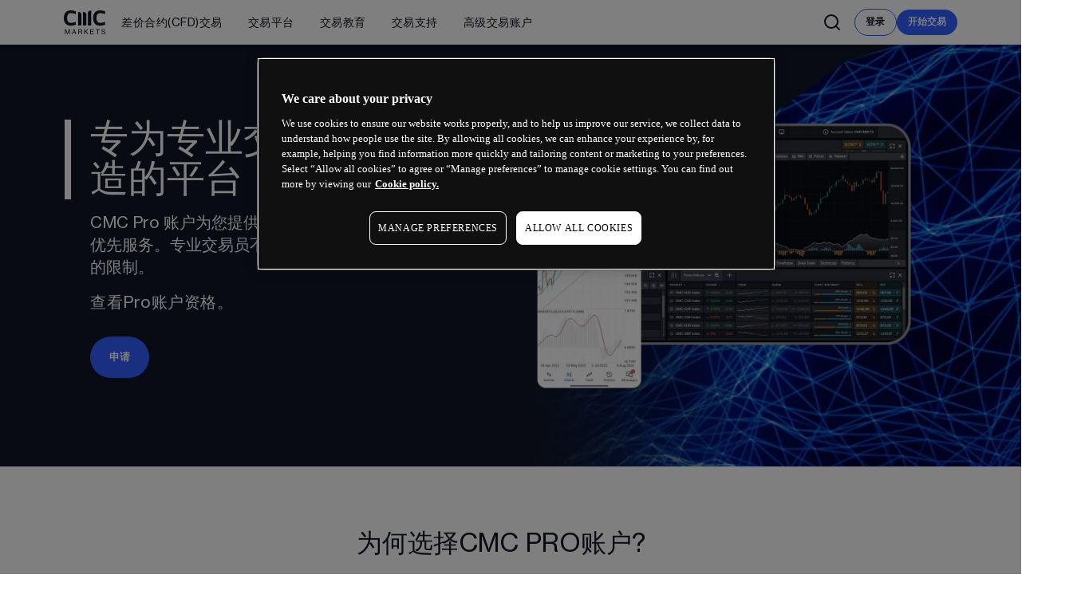

--- FILE ---
content_type: text/html; charset=utf-8
request_url: https://www.cmcmarkets.com/zh-au/cfd/pro
body_size: 45151
content:
<!DOCTYPE html><html lang="zh-au" dir="ltr"><head><meta charSet="utf-8"/><meta name="viewport" content="width=device-width"/><title>CMC Pro | 专业交易  | CMC Markets</title><meta name="description" content="CMC Pro 账户专为经验丰富的点差交易者和差价合约交易者打造。专业客户可享受更高的杠杆、专属账户经理以及现金返利。"/><link rel="canonical" href="https://www.cmcmarkets.com/zh-au/cfd/pro"/><meta property="og:title" content="CMC Pro | 专业交易  | CMC Markets"/><meta property="og:description" content="CMC Pro 账户专为经验丰富的点差交易者和差价合约交易者打造。专业客户可享受更高的杠杆、专属账户经理以及现金返利。"/><meta property="og:url" content="https://www.cmcmarkets.com/zh-au/cfd/pro"/><meta property="og:type" content="website"/><meta property="og:site_name" content="CMC Markets"/><meta property="og:image" content="https://www.cmcmarkets.com/neptune/_next/image?url=https%3A%2F%2Fimages.ctfassets.net%2Fvl2kvsmutclx%2Fz9O6jwLwYyUydPECdm1mT%2F3f90779246b877489e1bf268cd07cd30%2Fcmc-markets-log.png&amp;w=1080&amp;q=75"/><meta name="twitter:card" content="summary"/><meta name="twitter:creator" content="@cmcmarkets"/><meta name="twitter:site" content="@cmcmarkets"/><link rel="preload" as="image" imageSrcSet="/neptune/_next/image?url=https%3A%2F%2Fimages.ctfassets.net%2Fvl2kvsmutclx%2F1ghH3jn2wdLvLMnD9InTZf%2F03379de1ea312934926c3f117ae1ec3f%2FIMG_Mt4BG_1.jpg&amp;w=16&amp;q=75 16w, /neptune/_next/image?url=https%3A%2F%2Fimages.ctfassets.net%2Fvl2kvsmutclx%2F1ghH3jn2wdLvLMnD9InTZf%2F03379de1ea312934926c3f117ae1ec3f%2FIMG_Mt4BG_1.jpg&amp;w=32&amp;q=75 32w, /neptune/_next/image?url=https%3A%2F%2Fimages.ctfassets.net%2Fvl2kvsmutclx%2F1ghH3jn2wdLvLMnD9InTZf%2F03379de1ea312934926c3f117ae1ec3f%2FIMG_Mt4BG_1.jpg&amp;w=48&amp;q=75 48w, /neptune/_next/image?url=https%3A%2F%2Fimages.ctfassets.net%2Fvl2kvsmutclx%2F1ghH3jn2wdLvLMnD9InTZf%2F03379de1ea312934926c3f117ae1ec3f%2FIMG_Mt4BG_1.jpg&amp;w=64&amp;q=75 64w, /neptune/_next/image?url=https%3A%2F%2Fimages.ctfassets.net%2Fvl2kvsmutclx%2F1ghH3jn2wdLvLMnD9InTZf%2F03379de1ea312934926c3f117ae1ec3f%2FIMG_Mt4BG_1.jpg&amp;w=96&amp;q=75 96w, /neptune/_next/image?url=https%3A%2F%2Fimages.ctfassets.net%2Fvl2kvsmutclx%2F1ghH3jn2wdLvLMnD9InTZf%2F03379de1ea312934926c3f117ae1ec3f%2FIMG_Mt4BG_1.jpg&amp;w=128&amp;q=75 128w, /neptune/_next/image?url=https%3A%2F%2Fimages.ctfassets.net%2Fvl2kvsmutclx%2F1ghH3jn2wdLvLMnD9InTZf%2F03379de1ea312934926c3f117ae1ec3f%2FIMG_Mt4BG_1.jpg&amp;w=256&amp;q=75 256w, /neptune/_next/image?url=https%3A%2F%2Fimages.ctfassets.net%2Fvl2kvsmutclx%2F1ghH3jn2wdLvLMnD9InTZf%2F03379de1ea312934926c3f117ae1ec3f%2FIMG_Mt4BG_1.jpg&amp;w=384&amp;q=75 384w, /neptune/_next/image?url=https%3A%2F%2Fimages.ctfassets.net%2Fvl2kvsmutclx%2F1ghH3jn2wdLvLMnD9InTZf%2F03379de1ea312934926c3f117ae1ec3f%2FIMG_Mt4BG_1.jpg&amp;w=640&amp;q=75 640w, /neptune/_next/image?url=https%3A%2F%2Fimages.ctfassets.net%2Fvl2kvsmutclx%2F1ghH3jn2wdLvLMnD9InTZf%2F03379de1ea312934926c3f117ae1ec3f%2FIMG_Mt4BG_1.jpg&amp;w=750&amp;q=75 750w, /neptune/_next/image?url=https%3A%2F%2Fimages.ctfassets.net%2Fvl2kvsmutclx%2F1ghH3jn2wdLvLMnD9InTZf%2F03379de1ea312934926c3f117ae1ec3f%2FIMG_Mt4BG_1.jpg&amp;w=828&amp;q=75 828w, /neptune/_next/image?url=https%3A%2F%2Fimages.ctfassets.net%2Fvl2kvsmutclx%2F1ghH3jn2wdLvLMnD9InTZf%2F03379de1ea312934926c3f117ae1ec3f%2FIMG_Mt4BG_1.jpg&amp;w=1080&amp;q=75 1080w, /neptune/_next/image?url=https%3A%2F%2Fimages.ctfassets.net%2Fvl2kvsmutclx%2F1ghH3jn2wdLvLMnD9InTZf%2F03379de1ea312934926c3f117ae1ec3f%2FIMG_Mt4BG_1.jpg&amp;w=1200&amp;q=75 1200w, /neptune/_next/image?url=https%3A%2F%2Fimages.ctfassets.net%2Fvl2kvsmutclx%2F1ghH3jn2wdLvLMnD9InTZf%2F03379de1ea312934926c3f117ae1ec3f%2FIMG_Mt4BG_1.jpg&amp;w=1920&amp;q=75 1920w, /neptune/_next/image?url=https%3A%2F%2Fimages.ctfassets.net%2Fvl2kvsmutclx%2F1ghH3jn2wdLvLMnD9InTZf%2F03379de1ea312934926c3f117ae1ec3f%2FIMG_Mt4BG_1.jpg&amp;w=2048&amp;q=75 2048w, /neptune/_next/image?url=https%3A%2F%2Fimages.ctfassets.net%2Fvl2kvsmutclx%2F1ghH3jn2wdLvLMnD9InTZf%2F03379de1ea312934926c3f117ae1ec3f%2FIMG_Mt4BG_1.jpg&amp;w=3840&amp;q=75 3840w" imageSizes="100%" fetchpriority="high"/><meta name="next-head-count" content="15"/><meta name="neptune" content="true"/><meta build-id="hpp0ozpj92" built="Mon, 26/01/2026, 12:15:43"/><meta page-id="f8hobyzlt2p" deployed="Mon, 26/01/2026, 12:29:59"/><link rel="icon" href="https://cdn.cmcmarkets.com/neptune/images/favicon-azure-transparent.svg"/><link rel="icon" type="image/png" sizes="48x48" href="https://cdn.cmcmarkets.com/neptune/images/cmc-favicon-48x48.png"/><link rel="shortcut icon" href="https://cdn.cmcmarkets.com/neptune/images/cmc-favicon.ico"/><link rel="icon" type="image/png" sizes="96x96" href="https://cdn.cmcmarkets.com/neptune/images/cmc-favicon-96x96.png"/><link rel="apple-touch-icon" sizes="180x180" href="https://cdn.cmcmarkets.com/neptune/images/cmc-apple-touch-icon.png"/><input type="hidden" id="websiteUrl" value="zh-au"/><link rel="preload" href="/neptune/_next/static/media/b86eacc01b13dc45-s.p.woff2" as="font" type="font/woff2" crossorigin="anonymous" data-next-font="size-adjust"/><link rel="preload" href="/neptune/_next/static/media/655ec31d7f8ae60e-s.p.woff2" as="font" type="font/woff2" crossorigin="anonymous" data-next-font="size-adjust"/><link rel="preload" href="/neptune/_next/static/media/7e4f33f5db06be17-s.p.woff2" as="font" type="font/woff2" crossorigin="anonymous" data-next-font="size-adjust"/><link rel="preload" href="/neptune/_next/static/media/7a93b1502d4060c1-s.p.woff2" as="font" type="font/woff2" crossorigin="anonymous" data-next-font="size-adjust"/><link rel="preload" href="/neptune/_next/static/media/acbcc3ee9bbca60e-s.p.woff2" as="font" type="font/woff2" crossorigin="anonymous" data-next-font="size-adjust"/><link rel="preload" href="/neptune/_next/static/media/d69deef60569e4b3-s.p.woff2" as="font" type="font/woff2" crossorigin="anonymous" data-next-font="size-adjust"/><link rel="preload" href="/neptune/_next/static/css/bd18e86648ce07f7.css" as="style"/><link rel="stylesheet" href="/neptune/_next/static/css/bd18e86648ce07f7.css" data-n-g=""/><noscript data-n-css=""></noscript><script defer="" nomodule="" src="/neptune/_next/static/chunks/polyfills-42372ed130431b0a.js"></script><script src="https://cdn.cmcmarkets.com/global/scripts/big-script/latest/cookies.js" id="cookies" data-language="zh" data-region="au" type="module" data-nscript="beforeInteractive"></script><script type="text/javascript" src="/neptune-public/js/hide-menu-and-footer.js" id="hide-menu-footer" defer="" data-nscript="beforeInteractive"></script><script defer="" src="/neptune/_next/static/chunks/7576.94679e28534c91b0.js"></script><script defer="" src="/neptune/_next/static/chunks/77142.d0195fcf5432ed31.js"></script><script defer="" src="/neptune/_next/static/chunks/94397.e5e1019ed097ec54.js"></script><script src="/neptune/_next/static/chunks/webpack-0ea1f09627a55d20.js" defer=""></script><script src="/neptune/_next/static/chunks/framework-9e273d77e40eda04.js" defer=""></script><script src="/neptune/_next/static/chunks/main-4f1d331a07d0f18d.js" defer=""></script><script src="/neptune/_next/static/chunks/pages/_app-8afd161a35eaf6ec.js" defer=""></script><script src="/neptune/_next/static/chunks/74131-4fd3bf0f790ef870.js" defer=""></script><script src="/neptune/_next/static/chunks/43043-cdfb8c018f9a3ae5.js" defer=""></script><script src="/neptune/_next/static/chunks/pages/%5Blocale%5D/%5B...dynamic_slug%5D-3d315b01eb5ab7d6.js" defer=""></script><script src="/neptune/_next/static/neptune/_buildManifest.js" defer=""></script><script src="/neptune/_next/static/neptune/_ssgManifest.js" defer=""></script></head><body class="menu-with-search" data-brand="retail" data-theme="light-hard"><div id="__next"><main class="__className_12cc22 __className_c5c0e6"><header id="menu_v2" class="__className_12cc22 __className_c5c0e6"><nav id="site-search" class="overflow-y-visible" data-name="Retail Main Menu"><div id="mega-menu-search" class="n-megamenu-search pointer-events-auto hidden flex-col lg:flex bg-white shadow-md" style="width:100%"><div class="main-xl-container relative col-span-5 row-span-1 row-end-1 grid h-full w-full grid-cols-1 grid-rows-1 justify-between py-2 transition-all duration-500 ease-linear px-6 xl:px-20"><div class="z-10 opacity-100  col-span-1 col-start-1 row-span-1 row-start-1 flex h-full items-center gap-x-3 transition-opacity duration-1000 ease-in-out lg:flex-row lg:justify-between "><div class="relative flex h-full w-full gap-x-3 lg:flex-row lg:items-center"><div class="flex min-h-10 w-min min-w-14 items-center gap-x-2 lg:w-auto lg:px-0 lg:pb-0"><a class="h-full" href="/zh-au"><img alt="CMC Markets Logo" loading="lazy" width="424" height="240" decoding="async" data-nimg="1" class="max-h-[30px] w-auto" style="color:transparent" srcSet="/neptune/_next/image?url=https%3A%2F%2Fimages.ctfassets.net%2Fvl2kvsmutclx%2Fz9O6jwLwYyUydPECdm1mT%2F3f90779246b877489e1bf268cd07cd30%2Fcmc-markets-log.png&amp;w=640&amp;q=75 1x, /neptune/_next/image?url=https%3A%2F%2Fimages.ctfassets.net%2Fvl2kvsmutclx%2Fz9O6jwLwYyUydPECdm1mT%2F3f90779246b877489e1bf268cd07cd30%2Fcmc-markets-log.png&amp;w=1080&amp;q=75 2x" src="/neptune/_next/image?url=https%3A%2F%2Fimages.ctfassets.net%2Fvl2kvsmutclx%2Fz9O6jwLwYyUydPECdm1mT%2F3f90779246b877489e1bf268cd07cd30%2Fcmc-markets-log.png&amp;w=1080&amp;q=75"/></a></div><div id="menu-variable-width" class="relative flex [-ms-overflow-style:none]  [scrollbar-width:none]  lg:items-center [&amp;::-webkit-scrollbar]:hidden
            xl:me-0
           "><div class="first-level-container group relative transition-all duration-500 ease-linear"><a class="first-level h-full whitespace-nowrap false" href="/zh-au/cfd/products"><span class="relative h-full text-sm">差价合约(CFD)交易</span></a><div class="second-level-container hidden shadow-lg group-hover:flex"><div class="second-level-top-spacer my-2"></div><ul class="second-level-container-list space-y-0 whitespace-nowrap bg-white"><li class="second-level-label text-xxs uppercase text-navy-20">交易产品</li><a class="second-level whitespace-nowrap false" href="/zh-au/cfd/products/forex">外汇交易</a><a class="second-level whitespace-nowrap false" href="/zh-au/cfd/products/indices">股指差价合约</a><a class="second-level whitespace-nowrap false" href="/zh-au/cfd/products/commodities">大宗商品差价合约</a><a class="second-level whitespace-nowrap false" href="/zh-au/cfd/products/shares">股票差价合约</a><a class="second-level whitespace-nowrap false" href="/zh-au/cfd/products/cryptocurrencies">加密货币差价合约</a><a class="second-level whitespace-nowrap false" href="/zh-au/cfd/products">所有产品</a><li class="second-level-label text-xxs uppercase text-navy-20">开始交易</li><a class="second-level whitespace-nowrap false" href="/zh-au/cfd/pricing">交易费用</a></ul></div></div><div class="first-level-container group relative transition-all duration-500 ease-linear"><a class="first-level h-full whitespace-nowrap false" href="/zh-au/cfd/platform"><span class="relative h-full text-sm">交易平台</span></a><div class="second-level-container hidden shadow-lg group-hover:flex"><div class="second-level-top-spacer my-2"></div><ul class="second-level-container-list space-y-0 whitespace-nowrap bg-white"><a class="second-level whitespace-nowrap false" href="/zh-au/cfd/platform/cmc-platform">CMC Markets Platform</a><a class="second-level whitespace-nowrap false" href="/zh-au/cfd/platform/mt4">MetaTrader 4 (MT4)</a><a class="second-level whitespace-nowrap false" href="/zh-au/cfd/platform/tradingview">TradingView 平台</a></ul></div></div><div class="first-level-container group relative transition-all duration-500 ease-linear"><a class="first-level h-full whitespace-nowrap false" href="/zh-au/cfd/learn"><span class="relative h-full text-sm">交易教育</span></a><div class="second-level-container hidden shadow-lg group-hover:flex"><div class="second-level-top-spacer my-2"></div><ul class="second-level-container-list space-y-0 whitespace-nowrap bg-white"><li class="second-level-label text-xxs uppercase text-navy-20">学习差价合约(CFD)交易</li><a class="second-level whitespace-nowrap false" href="/zh-au/cfd/learn">差价合约(CFD)教育</a><a class="second-level whitespace-nowrap false" href="/zh-au/cfd/learn/trading-strategies">差价合约(CFD)策略</a><a class="second-level whitespace-nowrap false" href="/zh-au/cfd/learn/trading-guides">差价合约(CFD)指南</a><li class="second-level-label text-xxs uppercase text-navy-20">平台指南</li><a class="second-level whitespace-nowrap false" href="/zh-au/cfd/learn/platform-guides">CMC Markets Platform 指南</a><a class="second-level whitespace-nowrap false" href="/zh-au/cfd/learn/mt4-academy">MT4 平台指南</a><a class="second-level whitespace-nowrap false" href="/zh-au/cfd/learn/tradingview">TradingView 平台指南</a></ul></div></div><div class="first-level-container group relative transition-all duration-500 ease-linear"><a class="first-level h-full whitespace-nowrap false" href="/zh-au/support"><span class="relative h-full text-sm">交易支持</span></a><div class="second-level-container hidden shadow-lg group-hover:flex"><div class="second-level-top-spacer my-2"></div><ul class="second-level-container-list space-y-0 whitespace-nowrap bg-white"><li class="second-level-label text-xxs uppercase text-navy-20">差价合约(CFD)交易支持</li><a class="second-level whitespace-nowrap false" href="/zh-au/contact-us">联系我们</a><a class="second-level whitespace-nowrap false" href="/zh-au/cfd/faqs">常见问题</a><li class="second-level-label text-xxs uppercase text-navy-20">关于我们</li><a class="second-level whitespace-nowrap false" href="/zh-au/about-us">选择 CMC</a></ul></div></div><div class="first-level-container group relative transition-all duration-500 ease-linear"><a class="first-level h-full whitespace-nowrap false" href="/zh-au/cfd/pro"><span class="relative h-full text-sm">高级交易账户</span></a><div class="second-level-container hidden shadow-lg group-hover:flex"><div class="second-level-top-spacer my-2"></div><ul class="second-level-container-list space-y-0 whitespace-nowrap bg-white"><a class="second-level whitespace-nowrap false" href="/zh-au/cfd/pro">CMC Pro 账户</a></ul></div></div></div></div><div class="flex items-center"><svg xmlns="http://www.w3.org/2000/svg" width="24" height="24" viewBox="0 0 24 24" fill="none" stroke="currentColor" stroke-width="2" stroke-linecap="round" stroke-linejoin="round" class="lucide lucide-search hover:cursor-pointer xl:mr-4 "><circle cx="11" cy="11" r="8"></circle><path d="m21 21-4.3-4.3"></path></svg></div><span id="btn-login" class="relative n-button"><a class="btn btn-secondary btn-sm" aria-label="登录" tabindex="0" data-anchor-type="button" data-onelink-exclude="true" href="/zh-au/login"><span class="">登录</span></a></span><span id="btn-account" class="relative n-button"><a class="btn btn-primary btn-sm" aria-label="开始交易" tabindex="0" data-onboarding-type="Live CFD" href="https://signup.cmcmarkets.com/#/emailRegistration?jid=au2&amp;amp;lsrc=" target="_blank" rel="noopener noreferrer"><span class="">开始交易</span></a></span></div><div class="opacity-0 search-panel col-span-1  col-start-1 row-span-1 row-start-1 mx-auto flex h-10 w-full items-center gap-x-4" style="width:100%"><div class="z-[40]  flex w-full lg:min-w-[250px]"><div style="width:100%" class="glass-blur-container mx-auto rounded-lg
          
          
      "></div><div class="flex w-full items-center rounded-2xl  bg-transparent"><div class="flex w-full flex-row items-center"><div class="flex h-full w-[26px] items-center"></div><input placeholder="" class="z-[3] ml-0.5 h-full w-full  border-solid bg-transparent pr-4 placeholder:text-sm placeholder:text-gray-800 focus:outline-none lg:pr-4" type="text" id="search-input" value=""/><div class="flex h-[26px] w-[56px] items-center"></div><div class="absolute left-0 top-[57px] mx-auto  w-full text-black  lg:left-1/2 lg:top-[56px]  lg:-translate-x-1/2 hidden" style="width:100%"></div></div></div></div><div class="flex"> <svg xmlns="http://www.w3.org/2000/svg" width="24" height="24" viewBox="0 0 24 24" fill="none" stroke="currentColor" stroke-width="2" stroke-linecap="round" stroke-linejoin="round" class="lucide lucide-x z-50 hover:cursor-pointer"><path d="M18 6 6 18"></path><path d="m6 6 12 12"></path></svg></div></div><div class="glass-blur-container
                

                "></div></div></div><div id="mega-menu-mobile-search" class="p-2 lg:hidden"><div class=" opacity-0 top-0  opacity-100
          
          shadow-md n-megamenu-mobile-search glass-menu relative  flex w-auto max-w-[100vw] flex-col  rounded-lg lg:hidden  "><div class="h-[57px]  relative flex items-center gap-x-4 px-[22px] pb-[13.69px] pt-[14.69px] lg:h-10"><div class="z-[40]  flex w-full lg:min-w-[250px]"><div style="width:100%" class="glass-blur-container mx-auto rounded-lg
          
          
      "></div><div class="flex w-full items-center rounded-2xl  bg-transparent"><div class="flex w-full flex-row items-center"><div class="flex h-full w-[26px] items-center"></div><input placeholder="" class="z-[3] ml-0.5 h-full w-full  border-solid bg-transparent pr-4 placeholder:text-sm placeholder:text-gray-800 focus:outline-none lg:pr-4" type="text" id="search-input" value=""/><div class="flex h-[26px] w-[56px] items-center"></div><div class="absolute left-0 top-[57px] mx-auto  w-full text-black  lg:left-1/2 lg:top-[56px]  lg:-translate-x-1/2 hidden" style="width:100%"></div></div></div></div><svg xmlns="http://www.w3.org/2000/svg" width="24" height="24" viewBox="0 0 24 24" fill="none" stroke="currentColor" stroke-width="2" stroke-linecap="round" stroke-linejoin="round" class="lucide lucide-x z-50 w-[27px] hover:cursor-pointer"><path d="M18 6 6 18"></path><path d="m6 6 12 12"></path></svg></div></div></div></nav><div class="fixed bottom-0 left-0 right-0 top-0 z-[8] h-[100vh] w-[100vw] bg-[#0003] backdrop-blur-sm transition-opacity duration-200 ease-out pointer-events-none  opacity-0"></div><div id="mega-menu-fixed-login" class="n-megamenu-fixed-search fixed z-50  flex gap-x-1  transition-all duration-500 ease-linear bottom-1  opacity-100"><span id="" class="relative n-button"><a class="btn btn-secondary btn-sm" aria-label="登录" tabindex="0" data-anchor-type="button" data-onelink-exclude="true" href="/zh-au/login"><span class="">登录</span></a></span><span class="relative n-button"><a class="btn btn-primary btn-sm" aria-label="开始交易" tabindex="0" data-onboarding-type="Live CFD" href="https://signup.cmcmarkets.com/#/emailRegistration?jid=au2&amp;amp;lsrc=" target="_blank" rel="noopener noreferrer"><span class="">开始交易</span></a></span></div></header><section class="relative" component-name="nBanner" component-id="2wtz3eJJ3V0PhAmlmxsY6x" role="region" data-theme="navy-100"><div class="Module n-banner n-banner-view-horizontal vertical-spacing-md"><div class="n-banner-full-bg"></div><div class="relative z-[2] h-full"><div class="n-banner-slot-container h-full n-banner-slot-container grid-rows-2"><div data-theme="navy-100" class="grid-center-parent n-banner-slot n-banner-slot-1 h-full"><div class="n-banner-slot-1-bg-container"></div><div class="n-banner-slot-content n-banner-slot-1-content relative"><div component-name="nTitle" component-id="TxbCGBb6AHVtrVxvY2LmA" class="n-title n-title-left n-title-direction-column" aria-labelledby="title-heading-TxbCGBb6AHVtrVxvY2LmA" aria-describedby="title-desc-TxbCGBb6AHVtrVxvY2LmA" role="region" data-theme="navy-100"><div><div class="n-title-text accent-border"><h1 class="headline-xl mb-1 md:mb-2 xl:mb-4 2xl:mb-7" id="title-heading-TxbCGBb6AHVtrVxvY2LmA">专为专业交易员打造的平台</h1></div></div><div><div class="n-title-description text-xl" id="title-desc-TxbCGBb6AHVtrVxvY2LmA"><div class="rich-text relative gap-2 text-inherit text-md text-start"><p>CMC Pro 账户为您提供高频交易返佣、更高杠杆和优先服务。专业交易员不受某些监管产品干预措施的限制。</p><span>查看Pro账户资格。<br/><br/><span component-name="nButton" component-id="28hRZBgf1RtbtNkzpuR24d" component-display="inline" theme="navy-100" class="relative n-button"><a class="btn btn-primary btn-md" aria-label="申请" tabindex="0" data-onboarding-type="Live CFD" href="https://signup.cmcmarkets.com/#/emailRegistration?jid=au2&amp;amp;lsrc=" target="_blank" rel="noopener noreferrer"><span class="">申请</span></a></span></span><span></span></div></div></div></div></div></div><div data-theme="navy-100" class="grid-center-parent n-banner-slot n-banner-slot-2 h-full"><div class="n-banner-slot-2-bg-container"><div class="image-wrapper tint-none" role="img" aria-label="MT4 Blue Gen art background "><img alt="MT4 Blue Gen art background " fetchpriority="high" width="649" height="664" decoding="async" data-nimg="1" class="h-full w-full object-cover n-banner-cover n-banner-slot-2-bg" style="color:transparent" sizes="100%" srcSet="/neptune/_next/image?url=https%3A%2F%2Fimages.ctfassets.net%2Fvl2kvsmutclx%2F1ghH3jn2wdLvLMnD9InTZf%2F03379de1ea312934926c3f117ae1ec3f%2FIMG_Mt4BG_1.jpg&amp;w=16&amp;q=75 16w, /neptune/_next/image?url=https%3A%2F%2Fimages.ctfassets.net%2Fvl2kvsmutclx%2F1ghH3jn2wdLvLMnD9InTZf%2F03379de1ea312934926c3f117ae1ec3f%2FIMG_Mt4BG_1.jpg&amp;w=32&amp;q=75 32w, /neptune/_next/image?url=https%3A%2F%2Fimages.ctfassets.net%2Fvl2kvsmutclx%2F1ghH3jn2wdLvLMnD9InTZf%2F03379de1ea312934926c3f117ae1ec3f%2FIMG_Mt4BG_1.jpg&amp;w=48&amp;q=75 48w, /neptune/_next/image?url=https%3A%2F%2Fimages.ctfassets.net%2Fvl2kvsmutclx%2F1ghH3jn2wdLvLMnD9InTZf%2F03379de1ea312934926c3f117ae1ec3f%2FIMG_Mt4BG_1.jpg&amp;w=64&amp;q=75 64w, /neptune/_next/image?url=https%3A%2F%2Fimages.ctfassets.net%2Fvl2kvsmutclx%2F1ghH3jn2wdLvLMnD9InTZf%2F03379de1ea312934926c3f117ae1ec3f%2FIMG_Mt4BG_1.jpg&amp;w=96&amp;q=75 96w, /neptune/_next/image?url=https%3A%2F%2Fimages.ctfassets.net%2Fvl2kvsmutclx%2F1ghH3jn2wdLvLMnD9InTZf%2F03379de1ea312934926c3f117ae1ec3f%2FIMG_Mt4BG_1.jpg&amp;w=128&amp;q=75 128w, /neptune/_next/image?url=https%3A%2F%2Fimages.ctfassets.net%2Fvl2kvsmutclx%2F1ghH3jn2wdLvLMnD9InTZf%2F03379de1ea312934926c3f117ae1ec3f%2FIMG_Mt4BG_1.jpg&amp;w=256&amp;q=75 256w, /neptune/_next/image?url=https%3A%2F%2Fimages.ctfassets.net%2Fvl2kvsmutclx%2F1ghH3jn2wdLvLMnD9InTZf%2F03379de1ea312934926c3f117ae1ec3f%2FIMG_Mt4BG_1.jpg&amp;w=384&amp;q=75 384w, /neptune/_next/image?url=https%3A%2F%2Fimages.ctfassets.net%2Fvl2kvsmutclx%2F1ghH3jn2wdLvLMnD9InTZf%2F03379de1ea312934926c3f117ae1ec3f%2FIMG_Mt4BG_1.jpg&amp;w=640&amp;q=75 640w, /neptune/_next/image?url=https%3A%2F%2Fimages.ctfassets.net%2Fvl2kvsmutclx%2F1ghH3jn2wdLvLMnD9InTZf%2F03379de1ea312934926c3f117ae1ec3f%2FIMG_Mt4BG_1.jpg&amp;w=750&amp;q=75 750w, /neptune/_next/image?url=https%3A%2F%2Fimages.ctfassets.net%2Fvl2kvsmutclx%2F1ghH3jn2wdLvLMnD9InTZf%2F03379de1ea312934926c3f117ae1ec3f%2FIMG_Mt4BG_1.jpg&amp;w=828&amp;q=75 828w, /neptune/_next/image?url=https%3A%2F%2Fimages.ctfassets.net%2Fvl2kvsmutclx%2F1ghH3jn2wdLvLMnD9InTZf%2F03379de1ea312934926c3f117ae1ec3f%2FIMG_Mt4BG_1.jpg&amp;w=1080&amp;q=75 1080w, /neptune/_next/image?url=https%3A%2F%2Fimages.ctfassets.net%2Fvl2kvsmutclx%2F1ghH3jn2wdLvLMnD9InTZf%2F03379de1ea312934926c3f117ae1ec3f%2FIMG_Mt4BG_1.jpg&amp;w=1200&amp;q=75 1200w, /neptune/_next/image?url=https%3A%2F%2Fimages.ctfassets.net%2Fvl2kvsmutclx%2F1ghH3jn2wdLvLMnD9InTZf%2F03379de1ea312934926c3f117ae1ec3f%2FIMG_Mt4BG_1.jpg&amp;w=1920&amp;q=75 1920w, /neptune/_next/image?url=https%3A%2F%2Fimages.ctfassets.net%2Fvl2kvsmutclx%2F1ghH3jn2wdLvLMnD9InTZf%2F03379de1ea312934926c3f117ae1ec3f%2FIMG_Mt4BG_1.jpg&amp;w=2048&amp;q=75 2048w, /neptune/_next/image?url=https%3A%2F%2Fimages.ctfassets.net%2Fvl2kvsmutclx%2F1ghH3jn2wdLvLMnD9InTZf%2F03379de1ea312934926c3f117ae1ec3f%2FIMG_Mt4BG_1.jpg&amp;w=3840&amp;q=75 3840w" src="/neptune/_next/image?url=https%3A%2F%2Fimages.ctfassets.net%2Fvl2kvsmutclx%2F1ghH3jn2wdLvLMnD9InTZf%2F03379de1ea312934926c3f117ae1ec3f%2FIMG_Mt4BG_1.jpg&amp;w=3840&amp;q=75"/></div></div><div class="n-banner-slot-content relative"><div component-name="nAssetWrapper" component-id="4JfnxZwZYp2bSLptPhK5TY" theme="navy-100" class="image-wrapper tint-none" role="img" aria-label="mt4-cmc-platform-with-margin"><img alt="mt4-cmc-platform-with-margin" loading="lazy" width="1200" height="894" decoding="async" data-nimg="1" class="h-full w-full relative object-contain max-h-[550px]" style="color:transparent" sizes="100%" srcSet="/neptune/_next/image?url=https%3A%2F%2Fimages.ctfassets.net%2Fvl2kvsmutclx%2F1SHCewbSAFI4CKE08LHfod%2Fb3beea7bd4d3f01c8382c31abdee6d79%2Fmt4-cmc-platform-with-margin.webp&amp;w=16&amp;q=75 16w, /neptune/_next/image?url=https%3A%2F%2Fimages.ctfassets.net%2Fvl2kvsmutclx%2F1SHCewbSAFI4CKE08LHfod%2Fb3beea7bd4d3f01c8382c31abdee6d79%2Fmt4-cmc-platform-with-margin.webp&amp;w=32&amp;q=75 32w, /neptune/_next/image?url=https%3A%2F%2Fimages.ctfassets.net%2Fvl2kvsmutclx%2F1SHCewbSAFI4CKE08LHfod%2Fb3beea7bd4d3f01c8382c31abdee6d79%2Fmt4-cmc-platform-with-margin.webp&amp;w=48&amp;q=75 48w, /neptune/_next/image?url=https%3A%2F%2Fimages.ctfassets.net%2Fvl2kvsmutclx%2F1SHCewbSAFI4CKE08LHfod%2Fb3beea7bd4d3f01c8382c31abdee6d79%2Fmt4-cmc-platform-with-margin.webp&amp;w=64&amp;q=75 64w, /neptune/_next/image?url=https%3A%2F%2Fimages.ctfassets.net%2Fvl2kvsmutclx%2F1SHCewbSAFI4CKE08LHfod%2Fb3beea7bd4d3f01c8382c31abdee6d79%2Fmt4-cmc-platform-with-margin.webp&amp;w=96&amp;q=75 96w, /neptune/_next/image?url=https%3A%2F%2Fimages.ctfassets.net%2Fvl2kvsmutclx%2F1SHCewbSAFI4CKE08LHfod%2Fb3beea7bd4d3f01c8382c31abdee6d79%2Fmt4-cmc-platform-with-margin.webp&amp;w=128&amp;q=75 128w, /neptune/_next/image?url=https%3A%2F%2Fimages.ctfassets.net%2Fvl2kvsmutclx%2F1SHCewbSAFI4CKE08LHfod%2Fb3beea7bd4d3f01c8382c31abdee6d79%2Fmt4-cmc-platform-with-margin.webp&amp;w=256&amp;q=75 256w, /neptune/_next/image?url=https%3A%2F%2Fimages.ctfassets.net%2Fvl2kvsmutclx%2F1SHCewbSAFI4CKE08LHfod%2Fb3beea7bd4d3f01c8382c31abdee6d79%2Fmt4-cmc-platform-with-margin.webp&amp;w=384&amp;q=75 384w, /neptune/_next/image?url=https%3A%2F%2Fimages.ctfassets.net%2Fvl2kvsmutclx%2F1SHCewbSAFI4CKE08LHfod%2Fb3beea7bd4d3f01c8382c31abdee6d79%2Fmt4-cmc-platform-with-margin.webp&amp;w=640&amp;q=75 640w, /neptune/_next/image?url=https%3A%2F%2Fimages.ctfassets.net%2Fvl2kvsmutclx%2F1SHCewbSAFI4CKE08LHfod%2Fb3beea7bd4d3f01c8382c31abdee6d79%2Fmt4-cmc-platform-with-margin.webp&amp;w=750&amp;q=75 750w, /neptune/_next/image?url=https%3A%2F%2Fimages.ctfassets.net%2Fvl2kvsmutclx%2F1SHCewbSAFI4CKE08LHfod%2Fb3beea7bd4d3f01c8382c31abdee6d79%2Fmt4-cmc-platform-with-margin.webp&amp;w=828&amp;q=75 828w, /neptune/_next/image?url=https%3A%2F%2Fimages.ctfassets.net%2Fvl2kvsmutclx%2F1SHCewbSAFI4CKE08LHfod%2Fb3beea7bd4d3f01c8382c31abdee6d79%2Fmt4-cmc-platform-with-margin.webp&amp;w=1080&amp;q=75 1080w, /neptune/_next/image?url=https%3A%2F%2Fimages.ctfassets.net%2Fvl2kvsmutclx%2F1SHCewbSAFI4CKE08LHfod%2Fb3beea7bd4d3f01c8382c31abdee6d79%2Fmt4-cmc-platform-with-margin.webp&amp;w=1200&amp;q=75 1200w, /neptune/_next/image?url=https%3A%2F%2Fimages.ctfassets.net%2Fvl2kvsmutclx%2F1SHCewbSAFI4CKE08LHfod%2Fb3beea7bd4d3f01c8382c31abdee6d79%2Fmt4-cmc-platform-with-margin.webp&amp;w=1920&amp;q=75 1920w, /neptune/_next/image?url=https%3A%2F%2Fimages.ctfassets.net%2Fvl2kvsmutclx%2F1SHCewbSAFI4CKE08LHfod%2Fb3beea7bd4d3f01c8382c31abdee6d79%2Fmt4-cmc-platform-with-margin.webp&amp;w=2048&amp;q=75 2048w, /neptune/_next/image?url=https%3A%2F%2Fimages.ctfassets.net%2Fvl2kvsmutclx%2F1SHCewbSAFI4CKE08LHfod%2Fb3beea7bd4d3f01c8382c31abdee6d79%2Fmt4-cmc-platform-with-margin.webp&amp;w=3840&amp;q=75 3840w" src="/neptune/_next/image?url=https%3A%2F%2Fimages.ctfassets.net%2Fvl2kvsmutclx%2F1SHCewbSAFI4CKE08LHfod%2Fb3beea7bd4d3f01c8382c31abdee6d79%2Fmt4-cmc-platform-with-margin.webp&amp;w=3840&amp;q=75"/></div></div></div></div></div></div></section><section class="Module n-section relative" data-theme="white-100" component-name="nSection" component-id="7BfBxWjlT0qaaHdLX4X9ZM" abovefold="false"><div class="n-section-bg pointer-events-none"></div><div class="n-section-wrapper n-section-grid main-section-y-md"><div class="xl:px-6 mb-12"><div component-name="nTitle" component-id="7GdGxVKh4DduWYho96mf3K" class="n-title n-title-center n-title-direction-column" aria-labelledby="title-heading-7GdGxVKh4DduWYho96mf3K" role="region" data-theme="white-100"><div><div class="n-title-text accent-border"><h3 class="headline-md pb" id="title-heading-7GdGxVKh4DduWYho96mf3K">为何选择CMC PRO账户?</h3></div></div><div></div></div></div><div class="block w-full xl:px-6"><div component-name="nGrid" component-id="3tKAUkWIaffx4zxhJsrEFr" class="n-grid relative hidden w-full lg:grid n-grid-row-gap-md n-grid-col-gap-md" role="region"><div class="grid-container grid lg:grid-cols-4 n-grid-col-gap-md"><div data-theme="white-100" class="n-tile n-tile-alignment-center n-tile-md flex-1" role="region" component-name="nTile" component-id="230HDO0UhjXqdVOncuXNHc"><div class="n-tile-iconslot accent-stroke mb-2"></div><div class="n-tile-content flex h-full flex-col justify-between space-y-2 text-center"><div><div class="font-semibold normal-case n-tile-title text-md">更高杠杆</div><div class="rich-text relative gap-2 text-inherit text-md text-center n-tile-description"><p>Pro 账户用户可使用比零售账户更高的杠杆，以较小的初始资金获取更大市场敞口。* </p></div></div></div></div><div data-theme="white-100" class="n-tile n-tile-alignment-center n-tile-md flex-1" role="region" component-name="nTile" component-id="ws8dzTJjRAQgsk0LdIOQ3"><div class="n-tile-iconslot accent-stroke mb-2"></div><div class="n-tile-content flex h-full flex-col justify-between space-y-2 text-center"><div><div class="font-semibold normal-case n-tile-title text-md">交易返佣</div><div class="rich-text relative gap-2 text-inherit text-md text-center n-tile-description"><p>Pro 客户可在点差、佣金与隔夜持仓费用上享受返佣，所有返佣均可通过CMC Markets Platform的现金返佣中心进行实时跟踪。 </p></div></div></div></div><div data-theme="white-100" class="n-tile n-tile-alignment-center n-tile-md flex-1" role="region" component-name="nTile" component-id="7LjHZzpUvnW7d4Ws6bS053"><div class="n-tile-iconslot accent-stroke mb-2"></div><div class="n-tile-content flex h-full flex-col justify-between space-y-2 text-center"><div><div class="font-semibold normal-case n-tile-title text-md">优先权限</div><div class="rich-text relative gap-2 text-inherit text-md text-center n-tile-description"><p>在新产品与新功能面向零售客户开放前，Pro 客户可优先获得使用权。</p></div></div></div></div><div data-theme="white-100" class="n-tile n-tile-alignment-center n-tile-md flex-1" role="region" component-name="nTile" component-id="73U7AoNNE5w7756uzzdYIq"><div class="n-tile-iconslot accent-stroke mb-2"></div><div class="n-tile-content flex h-full flex-col justify-between space-y-2 text-center"><div><div class="font-semibold normal-case n-tile-title text-md">资金保护</div><div class="rich-text relative gap-2 text-inherit text-md text-center n-tile-description"><p>Pro 客户的资金同样存放在隔离的客户资金信托账户中，确保资金安全性。 </p></div></div></div></div></div></div></div><div class="relative mt-2 lg:mt-12 w-full items-end justify-end text-center xl:px-4"><div class="rich-text relative gap-2 text-inherit text-md text-center"><p>虽然CMC Pro账户持有者能够享受更高杠杆交易，了解高杠杆可能带来的损失也非常重要。</p><p>损失可能超过初始。 您的损失可能超过您的存款。CMC Pro账户持有者将被分类为大额交易(wholesale clients)客户。大额交易客户资金亦将适用于我们的资金隔离保护机制。</p><p><b>如果您符合以下资格条件，需先注册标准账户，并在平台内提交申请以开设 Pro 账户。</b></p><span><i><br/></i><span component-name="nButton" component-id="2SJlqhYJK6Ks6rjMqyg170" component-display="inline" theme="white-100" class="relative n-button"><a class="btn btn-primary btn-md" aria-label="开设账户" tabindex="0" data-onboarding-type="Alcatraz NextGen" href="https://signup.cmcmarkets.com/#/emailRegistration?" target="_blank" rel="noopener noreferrer"><span class="">开设账户</span></a></span></span></div></div></div></section><section class="Module n-section relative" data-theme="light-soft" component-name="nSection" component-id="3FLNPmaLO4WJy5j0WJd4k1" abovefold="false"><div class="n-section-bg pointer-events-none"></div><div class="n-section-wrapper n-section-grid main-section-y-md"><div class="grid w-full justify-center xl:px-6 gap-6 md:gap-4 xl:gap-4 2xl:gap-6 n-section-grid-cols-2 n-section-grid-with-full-title"><div component-name="nTitle" component-id="64YCFGThaZ2SNEsOCFoTbo" class="n-title n-title-left n-title-direction-column total-slots-2" aria-labelledby="title-heading-64YCFGThaZ2SNEsOCFoTbo" aria-describedby="title-desc-64YCFGThaZ2SNEsOCFoTbo" role="region" data-theme="light-soft"><div><div class="n-title-text accent-border"><h3 class="headline-md pb" id="title-heading-64YCFGThaZ2SNEsOCFoTbo">您是否有资格获得CMC Pro账户？</h3></div></div><div><div class="n-title-description text-md" id="title-desc-64YCFGThaZ2SNEsOCFoTbo"><div class="rich-text relative gap-2 text-inherit text-md text-start"><p>要符合CMC Pro账户的资格，您需要满足《公司法》规定的&quot;大额交易客户&quot;资格标准。如果您对以下两个问题中的一个回答&quot;是&quot;，您可能有资格获得CMC Pro账户。</p><p><b>计算净资产时的考虑因素：</b></p><ul class="list-disc"><li class=""><span><p>股票、储蓄和其他任何投资</p></span></li><li class=""><span><p>您的住宅、投资性房地产和土地</p></span></li><li class=""><span><p>您的企业价值</p></span></li><li class=""><span><p>其他资产，如汽车、船只和房车<i><br/></i></p></span></li></ul><p></p></div></div></div></div><div component-name="nRichText" component-id="22myEKX6SWbAezqAgGD9Xz" class="rich-text relative gap-2 text-inherit text-md text-start total-slots-2"><div class="w-full h-48 bg-gray-200 animate-pulse"></div><p></p></div></div></div></section><section class="Module n-section relative" data-theme="white-100" component-name="nSection" component-id="56HGDrYryTejG6PQmHBBvK" abovefold="false"><div class="n-section-bg pointer-events-none"></div><div class="n-section-wrapper n-section-grid main-section-y-md"><div class="xl:px-6 mb-12"><div component-name="nTitle" component-id="lJfavUvEKFe3SD7PxuETX" class="n-title n-title-center n-title-direction-column" aria-labelledby="title-heading-lJfavUvEKFe3SD7PxuETX" aria-describedby="title-desc-lJfavUvEKFe3SD7PxuETX" role="region" data-theme="white-100"><div><div class="n-title-text accent-border"><h3 class="headline-md pb" id="title-heading-lJfavUvEKFe3SD7PxuETX">交易返佣</h3></div></div><div><div class="n-title-description text-md" id="title-desc-lJfavUvEKFe3SD7PxuETX"><div class="rich-text relative gap-2 text-inherit text-md text-center"><p>作为 Pro 客户，如果您的交易量达到一定水平，即可根据本页面底部所列的返佣条款与返佣计划，享受具竞争力的月度现金返佣。</p><p>一旦您在任意资产类别上达到最低月度交易量要求，从第一笔跨资产类别的交易起，即可自动获得相应返佣。</p><p>您现在可以通过现金返佣中心（Cash Rebates Hub）无缝追踪您的返佣情况，该功能在 CMC Markets Platform 的网页版和移动端均可使用。</p></div></div></div></div></div><div class="block w-full xl:px-6"><div component-name="nTabs" component-id="4iSR6ldB7hfpF0LhmKH3cd" class="relative n-tabs" data-variant="default"><div class="overflow-hidden" style="max-height:auto;transition:height 300ms cubic-bezier(0.4, 0, 0.2, 1)"><div class="flex gap-2 pt-2"><button class="btn btn-tab btn-sm active">外汇返佣</button><button class="btn btn-tab btn-sm ">指数返佣</button><button class="btn btn-tab btn-sm ">商品返利</button><button class="btn btn-tab btn-sm ">股票返利</button><button class="btn btn-tab btn-sm ">持仓成本返还</button></div><div class="relative min-h-min pt-5 transition-all duration-300 md:pt-0"><div style="transform:translateX(0%)" class="relative flex h-min w-full max-w-[100vw] transition-all duration-300"><div data-component-id="nTab" class="relative overflow-hidden h-min w-full min-w-full"><section class="Module n-section relative mt-6 h-min w-full min-w-full mb-16" data-theme="white-100" component-name="nSection" component-id="460EOnppF6NS7BErBh4gN0"><div class="n-section-bg pointer-events-none"></div><div class="lines-container hide-via-parent"><div class="relative h-full w-full"><div class="lines"><div class="left"></div><div class="hidden"></div></div></div></div><div class="n-section-wrapper n-section-grid main-section-y-md"><div class="grid w-full justify-center xl:px-6 gap-6 md:gap-4 xl:gap-4 2xl:gap-6 n-section-grid-cols-2"><div component-name="nRichText" component-id="134FpVZ03cqZImeRTtXJI0" class="rich-text relative gap-2 text-inherit text-md text-start total-slots-2"><h2><b>外汇返利</b></h2><h4><b>运作方式</b></h4><p>作为 Pro 客户，若您当月外汇差价合约的总交易额达到至少 $<b>2,500 万美元***</b>，即可符合返佣资格。达到该水平后，您将根据对应返佣档位获得 5%、10%、15% 或 20% 的返佣比例。</p><h4><b>交易量返佣示例</b></h4><p>假设您在某个月的总交易额为 $<b>2.5 亿美元</b>，则对应档位为<b>第 3 档。</b></p><p>第 3 档的返佣比例为<b>当月已支付点差成本的 15%</b>。</p><p>如果您当月支付了 $1,000 美元的点差成本，那么您的月度返佣为 $<b>150 美元</b>（1,000 x 15%）。</p></div><div component-name="nRichText" component-id="3ZDBPoR1DFI1XrYLOZDys8" class="rich-text relative gap-2 text-inherit text-md text-start total-slots-2"><div class="w-full h-48 bg-gray-200 animate-pulse"></div><p></p></div></div><div class="relative mt-2 lg:mt-12 w-full items-end justify-end text-center xl:px-4"><div class="rich-text relative gap-2 text-inherit text-md text-center"><p>注意：所有的额度限制及返金金额均以美元计算，以您账户的货币种类支付。</p></div></div></div></section></div><div data-component-id="nTab" class="relative overflow-hidden h-min w-full min-w-full"><section class="Module n-section relative mt-6 h-min w-full min-w-full mb-16" data-theme="white-100" component-name="nSection" component-id="6VqYtAgdc8abJeRgSfyyFw"><div class="n-section-bg pointer-events-none"></div><div class="lines-container hide-via-parent"><div class="relative h-full w-full"><div class="lines"><div class="left"></div><div class="hidden"></div></div></div></div><div class="n-section-wrapper n-section-grid main-section-y-md"><div class="grid w-full justify-center xl:px-6 gap-6 md:gap-4 xl:gap-4 2xl:gap-6 n-section-grid-cols-2"><div component-name="nRichText" component-id="6M6x25jJxUzhVGzZn0udxQ" class="rich-text relative gap-2 text-inherit text-md text-start total-slots-2"><h2><b>指数回扣</b></h2><h4><b>运作方式</b></h4><p>您每月的指数差价合约交易总价值需要至少达到<b>4000万美元***</b>才能获得回扣资格。当您达到这个水平时，您可以根据达到的级别获得5%、10%、15%或20%的回扣。​​</p><h4><b>交易量回扣示例</b></h4><p>您在该月的总交易价值为<b>1.75亿美元</b>。因此，您达到了<b>第3级</b>。<br/>第3级的回扣率为您在该月支付的<b>点差的</b><b>15%</b>。<br/>如果您支付了1,000美元的点差成本，您的月度交易量回扣 = <b>150美元</b>（1,000美元 x 15%）。</p><p></p></div><div component-name="nRichText" component-id="40A1oQShJ81tMIJMl0P1Xk" class="rich-text relative gap-2 text-inherit text-md text-start total-slots-2"><div class="w-full h-48 bg-gray-200 animate-pulse"></div><p></p></div></div><div class="relative mt-2 lg:mt-12 w-full items-end justify-end text-center xl:px-4"><div class="rich-text relative gap-2 text-inherit text-md text-center"><p>Note: ***M denotes million (USD)</p></div></div></div></section></div><div data-component-id="nTab" class="relative overflow-hidden h-min w-full min-w-full"><section class="Module n-section relative mt-6 h-min w-full min-w-full mb-16" data-theme="white-100" component-name="nSection" component-id="4FYgDyXSd0FAJDlQudhoNv"><div class="n-section-bg pointer-events-none"></div><div class="lines-container hide-via-parent"><div class="relative h-full w-full"><div class="lines"><div class="left"></div><div class="hidden"></div></div></div></div><div class="n-section-wrapper n-section-grid main-section-y-md"><div class="grid w-full justify-center xl:px-6 gap-6 md:gap-4 xl:gap-4 2xl:gap-6 n-section-grid-cols-2"><div component-name="nRichText" component-id="33lUYSacueANCuZeAmJOJ6" class="rich-text relative gap-2 text-inherit text-md text-start total-slots-2"><h2><b>商品返佣</b></h2><h4><b>如何运作</b></h4><p>您每月商品差价合约交易总额需至少达到<b>500万美元***</b>才有资格获得返佣。达到这一水平后，您可以根据所达到的级别获得5%、10%、15%或20%的返佣。</p><h4><b>交易量返佣示例</b></h4><p>您当月的总交易额为<b>2500万美元</b>。因此，您达到了<b>第3级</b>。<br/>第3级的返佣率为每月支付点差的<b>15%</b> <b>点差</b>。<br/>如果您当月支付了1,000美元的点差成本，您的月度交易量返佣 = <b>150美元</b>（1,000美元 x 15%）。</p></div><div component-name="nRichText" component-id="5asAsFBvYxetDdRHVOYEcV" class="rich-text relative gap-2 text-inherit text-md text-start total-slots-2"><div class="w-full h-48 bg-gray-200 animate-pulse"></div><p></p></div></div><div class="relative mt-2 lg:mt-12 w-full items-end justify-end text-center xl:px-4"><div class="rich-text relative gap-2 text-inherit text-md text-center"><p>Note: ***M denotes million (USD)</p></div></div></div></section></div><div data-component-id="nTab" class="relative overflow-hidden h-min w-full min-w-full"><section class="Module n-section relative mt-6 h-min w-full min-w-full mb-16" data-theme="white-100" component-name="nSection" component-id="19QsIXSAHfGBhVjX4o3Ods"><div class="n-section-bg pointer-events-none"></div><div class="lines-container hide-via-parent"><div class="relative h-full w-full"><div class="lines"><div class="left"></div><div class="hidden"></div></div></div></div><div class="n-section-wrapper n-section-grid main-section-y-md"><div class="grid w-full justify-center xl:px-6 gap-6 md:gap-4 xl:gap-4 2xl:gap-6 n-section-grid-cols-2"><div component-name="nRichText" component-id="b8UnMlacf4vEPjqvn9ZPB" class="rich-text relative gap-2 text-inherit text-md text-start total-slots-2"><h2><b>股票返利</b></h2><h4><b>如何运作</b></h4><p>您每月股票差价合约交易的总价值需要至少达到<b>150万澳元***</b>才能有资格获得返利。当您达到这个水平时，您可以根据达到的级别获得5%、10%、15%或20%的返利。​​</p><h4><b>交易量返利示例</b></h4><p>您当月的总交易价值为<b>750万澳元</b>。因此，您达到了<b>第3级</b>。<br/>第3级的返利率为您当月支付佣金的<b>15%</b><b>佣金</b>。<br/>如果您支付了1000澳元的佣金费用，您的月度交易量返利 = <b>150澳元</b>（1000澳元 x 15%）。</p></div><div component-name="nRichText" component-id="1otjri6K7sx1MYYtpvunm0" class="rich-text relative gap-2 text-inherit text-md text-start total-slots-2"><div class="w-full h-48 bg-gray-200 animate-pulse"></div><p></p></div></div><div class="relative mt-2 lg:mt-12 w-full items-end justify-end text-center xl:px-4"><div class="rich-text relative gap-2 text-inherit text-md text-center"><p>Note: ***M denotes million (USD)</p></div></div></div></section></div><div data-component-id="nTab" class="relative overflow-hidden h-min w-full min-w-full"><section class="Module n-section relative mt-6 h-min w-full min-w-full mb-16" data-theme="white-100" component-name="nSection" component-id="crU3gIDRBxRcTYvSMXZHU"><div class="n-section-bg pointer-events-none"></div><div class="lines-container hide-via-parent"><div class="relative h-full w-full"><div class="lines"><div class="left"></div><div class="hidden"></div></div></div></div><div class="n-section-wrapper n-section-grid main-section-y-md"><div class="grid w-full justify-center xl:px-6 gap-6 md:gap-4 xl:gap-4 2xl:gap-6 n-section-grid-cols-2"><div component-name="nRichText" component-id="1QSvcjiA103YDHdPX0m1p5" class="rich-text relative gap-2 text-inherit text-md text-start total-slots-2"><h2><b>持仓费用回扣</b></h2><p>您将根据在所有资产类别中达到的最高交易回扣级别，获得在每个资产类别中支付的任何持仓费用的回扣。请参阅表格了解每月底将获得多少CMC Markets费用（如多资产回扣计划中所定义）回扣的详细信息。</p></div><div component-name="nRichText" component-id="2pYAsc4UMgbmenBQrM23Zk" class="rich-text relative gap-2 text-inherit text-md text-start total-slots-2"><div class="w-full h-48 bg-gray-200 animate-pulse"></div><p></p></div></div></div></section></div></div></div></div></div></div></div></section><section class="Module n-section relative" data-theme="white-100" component-name="nSection" component-id="2Yk618lj5DxJlIcqR2tx61" abovefold="false"><div class="n-section-bg pointer-events-none"></div><div class="n-section-wrapper n-section-grid main-section-y-md"><div class="xl:px-6 mb-12"><div component-name="nTitle" component-id="1BU22savLDNwfaYLokL2dV" class="n-title n-title-center n-title-direction-column" aria-labelledby="title-heading-1BU22savLDNwfaYLokL2dV" role="region" data-theme="white-100"><div><div class="n-title-text accent-border"><h3 class="headline-md pb" id="title-heading-1BU22savLDNwfaYLokL2dV">Pro账户保证金</h3></div></div><div></div></div></div><div class="block w-full xl:px-6"><div component-name="nStack" component-id="2HiT9UO9Y2bP91NEmjSdtx" class="relative h-min"><div class="flex h-full w-full flex-col gap-4"><div class="flex-1"><div component-name="nTitle" component-id="6TGQ8tV9E6lu50lh9xOpW8" class="n-title n-title-center n-title-direction-column flex-1" aria-labelledby="title-heading-6TGQ8tV9E6lu50lh9xOpW8" role="region" data-theme="white-100"><div><div class="n-title-text accent-border"><h4 class="headline-sm pb" id="title-heading-6TGQ8tV9E6lu50lh9xOpW8">CMC Markets Platform</h4></div></div><div></div></div></div><div class="flex-1"><div component-name="nRichText" component-id="78CHOxP06xwbtcYQ2RHOVX" class="rich-text relative gap-2 text-inherit text-md text-start flex-1"><div class="w-full h-48 bg-gray-200 animate-pulse"></div><p></p></div></div><div class="flex-1"><div component-name="nTitle" component-id="eY4TTifoBwfuTUDbMRJOj" class="n-title n-title-center n-title-direction-column flex-1" aria-labelledby="title-heading-eY4TTifoBwfuTUDbMRJOj" role="region" data-theme="white-100"><div><div class="n-title-text accent-border"><h4 class="headline-sm pb" id="title-heading-eY4TTifoBwfuTUDbMRJOj">MT4平台</h4></div></div><div></div></div></div><div class="flex-1"><div component-name="nRichText" component-id="6B0qO9s1aQsr77fy8uUsyR" class="rich-text relative gap-2 text-inherit text-md text-start flex-1"><div class="w-full h-48 bg-gray-200 animate-pulse"></div><p></p></div></div></div></div></div></div></section><section class="Module n-section relative" data-theme="white-90" component-name="nSection" component-id="2jY9cFivXUReKyFjjwTMRo" abovefold="false"><div class="n-section-bg pointer-events-none"></div><div class="n-section-wrapper n-section-grid main-section-y-md"><div class="xl:px-6 mb-12"><div component-name="nTitle" component-id="5KOUtooLuKT2KpxERvmPtU" class="n-title n-title-center n-title-direction-column" aria-labelledby="title-heading-5KOUtooLuKT2KpxERvmPtU" role="region" data-theme="white-90"><div><div class="n-title-text accent-border"><h3 class="headline-md pb" id="title-heading-5KOUtooLuKT2KpxERvmPtU">注意事项</h3></div></div><div></div></div></div><div class="block w-full xl:px-6"><div component-name="nRichText" component-id="UAfBOyXWvqKUynPjItECK" class="rich-text relative gap-2 text-inherit text-md text-start"><h3>取消的权益</h3><ul class="list-disc"><li class=""><span><p>由于专业账户可以保持更高交易杠杆，这表示交易的风险将比普通零售客户更高。</p></span></li><li class=""><span><p>我们不会为专业账户提供负资产保护，损失可能超出初始投入。</p></span></li><li class=""><span><p>我们将不再针对产品披露声明以及金融服务指南或CMC Markets通常需要向零售客户提供的有关法律文件所作出的变更通知您。</p></span></li><li class=""><span><p>作为专业账户客户，我们将不再需要为您提供内部纠纷解决方案。您还将可能不再拥有外部纠纷解决途径，您的投诉将会被澳大利亚金融诉讼组织（AFCA）决定是否接受。</p></span></li></ul><p></p></div></div></div></section><section class="Module n-section relative" data-theme="white-100" component-name="nSection" component-id="wKehuxKIHleXe25K89qnd" abovefold="false"><div class="n-section-bg pointer-events-none"></div><div class="n-section-wrapper n-section-grid main-section-y-md"><div class="block w-full xl:px-6"><div component-name="nRichText" component-id="7KsLQtWN07cjr9wxNwe125" class="rich-text relative gap-2 text-inherit text-md text-start"><p><i>*虽然 Pro 账户用户可使用更高杠杆，但必须注意其中潜在风险。CMC Markets Pro 账户用户将被归类为大额交易用户 (wholesale clients)。大额交易用户资金仍会存放在隔离的银行账户中。</i></p><p><i>^本条款自 2022 年 3 月 1 日起生效，并须与 CMC Markets《Next Generation 信息备忘录 (IM)》及适用于 CMC Pro 客户的相关法律文件一并阅读。除非另有定义，本条款中的大写词语含义以 IM 为准。</i></p><p><i>为了触发月度返佣，您当月在至少一个资产类别上的交易额必须超过当前返佣计划 (“Schedule”) 中设定的 一级门槛。一旦在该月达到一级门槛，则所有资产类别的返佣将根据返佣计划中的月度交易量门槛进行计算。</i></p><p><i>在我们向您提供返佣的每个日历月中，我们将计算您在该月通过平台完成的所有交易总额，并在月末之后，将根据这些条款和返佣计划计算出的返佣金额记入您的账户。</i></p><p><i>返佣金额将根据当月累计交易额分档计算。返佣将以美元为单位计算，并根据当月公布的 CMC 货币转换汇率 转换为您的账户货币，在计算期后的下一个月记入您的账户。</i></p><p><i>如需了解更多信息，或确认您是否符合月度返佣或季度返佣资格，请联系客户管理团队：1300 303 888。</i></p><p><i>下载完整的</i><i>《交易返佣条款与条件》</i><i>或</i><i>《返佣计划》</i></p></div></div></div></section><section class="Module n-section relative" data-theme="white-90" component-name="nSection" component-id="5zcJYlZ1mxAPeRiSN5PiL7" abovefold="false"><div class="n-section-bg pointer-events-none"></div><div class="n-section-wrapper n-section-grid main-section-y-xs"><div class="grid w-full justify-center xl:px-6 gap-6 md:gap-4 xl:gap-4 2xl:gap-6 n-section-grid-cols-0"></div><div class="relative w-full mt-10"><div class="swipe-icon no-fade -mt-2"></div><div class="flex overflow-x-auto snap-x snap-mandatory gap-4 hide-scrollbar pb-6"><div class="flex-none w-[75vw] md:w-[50vw] lg:w-[35vw] snap-center"><div data-theme="white-90" class="n-tile n-tile-alignment-center n-tile-xs w-full h-full" role="region" component-name="nTile" component-id="5qoWMjf9T2oxwhq6K9h1Be"><div class="n-tile-iconslot accent-stroke mb-2"><svg class="accent-stroke-to-fill h-[32px] w-[78px]" width="78" height="32" viewBox="0 0 78 32" fill="none" xmlns="http://www.w3.org/2000/svg" stroke-width="none"><path style="stroke:none" fill="inherit" fill-rule="evenodd" clip-rule="evenodd" stroke="none" d="M73.9973 0.00965828C74.0732 0.0313852 74.1344 0.0876779 74.1623 0.161505C74.57 1.2387 74.8739 2.99522 74.4676 4.79003C74.0595 6.59344 72.9352 8.4265 70.5101 9.63241C70.2729 10.1084 70.0213 10.5722 69.7564 11.0239C71.4191 9.682 74.1134 8.56879 77.6867 9.5645C77.7577 9.58429 77.8164 9.63439 77.847 9.70144C77.8777 9.76848 77.8771 9.84562 77.8456 9.91225C77.3362 10.9889 76.2502 12.4387 74.6331 13.3013C73.0156 14.164 70.8872 14.4274 68.3267 13.1815C67.3088 14.5511 66.1632 15.7928 64.9295 16.9162C65.5384 16.6263 66.2188 16.373 66.9412 16.2069C68.6655 15.8103 70.6466 15.9073 72.4516 17.2079C72.5069 17.2477 72.5435 17.3083 72.553 17.3757C72.5625 17.4431 72.5442 17.5115 72.5021 17.5651C71.7889 18.4736 70.4579 19.6131 68.7665 20.084C67.0635 20.5581 65.0176 20.347 62.9147 18.5926C61.294 19.8264 59.5712 20.8883 57.8201 21.7961C58.8183 21.5729 60.0978 21.4117 61.4128 21.4803C63.1883 21.573 65.0661 22.0873 66.3874 23.4781C66.4375 23.5308 66.4621 23.6027 66.455 23.6751C66.4478 23.7474 66.4094 23.813 66.35 23.8548C65.3069 24.5883 63.5774 25.4031 61.7703 25.4502C59.9413 25.498 58.047 24.7562 56.739 22.4072C56.7284 22.3881 56.7204 22.3679 56.7151 22.3471C56.688 22.3601 56.6609 22.3731 56.6339 22.386C56.6119 22.3964 56.59 22.4069 56.5681 22.4173C54.5008 23.3986 52.4152 24.1749 50.4291 24.7744C50.3842 24.7965 50.3395 24.8177 50.2952 24.8381C52.395 24.3679 56.3964 24.534 58.9386 28.3861C58.9822 28.4521 58.992 28.5349 58.9649 28.6093C58.9378 28.6837 58.8771 28.7409 58.8012 28.7634C57.4658 29.1602 55.4051 29.4715 53.5642 29.1C52.6409 28.9137 51.7601 28.5529 51.0562 27.9324C50.3488 27.3089 49.8344 26.4354 49.6285 25.2523C49.6169 25.1857 49.6329 25.1201 49.6688 25.0678C49.626 25.0665 49.5838 25.0541 49.5464 25.0313C47.5676 25.5857 45.7088 25.9632 44.0921 26.193C48.4766 27.0856 50.2053 29.8739 50.513 31.3982C50.5266 31.4652 50.512 31.5348 50.4729 31.5909C50.4337 31.6469 50.3732 31.6845 50.3056 31.6948C47.173 32.1722 45.0766 31.3788 43.7383 30.1553C42.4152 28.9456 41.8615 27.3414 41.7554 26.2198C41.5504 25.3176 41.6004 23.8982 42.3854 22.5011C43.1797 21.0873 44.7138 19.7183 47.4431 18.923C47.5145 18.9022 47.5915 18.9142 47.6532 18.9559C47.7148 18.9977 47.7546 19.0646 47.7619 19.1387C47.8643 20.187 47.7015 21.8 46.8797 23.2581C46.3634 24.1742 45.5894 25.0239 44.4697 25.6314C45.9514 25.4018 47.6219 25.0504 49.3909 24.5556C48.9052 20.2292 51.6236 17.4675 53.0923 16.6075C53.1565 16.5699 53.2341 16.5628 53.3041 16.5882C53.374 16.6137 53.4289 16.6689 53.454 16.7389C54.3451 19.2276 53.9283 21.1463 53.0191 22.5277C52.7056 23.0039 52.3355 23.4136 51.9443 23.7597C53.3941 23.2603 54.8786 22.6658 56.3537 21.9656L56.4158 21.9361C54.6798 18.0045 56.9815 14.6948 58.3714 13.5142C58.4298 13.4646 58.5078 13.4445 58.5829 13.4597C58.658 13.4749 58.7219 13.5237 58.7565 13.5922C59.9652 15.9878 59.9261 17.9463 59.3568 19.425C59.1524 19.9561 58.8808 20.4219 58.578 20.8213C59.9909 20.0347 61.3727 19.1442 62.6835 18.1401C61.3682 16.5655 61.0662 14.7618 61.2296 13.1427C61.3999 11.4551 62.076 9.95461 62.6521 9.08152C62.6938 9.01818 62.7621 8.97726 62.8377 8.97027C62.9132 8.96328 62.9879 8.99098 63.0406 9.04557C64.8268 10.8958 65.2437 12.8411 65.0224 14.5215C64.9107 15.3704 64.6368 16.1479 64.3003 16.8092C65.6524 15.612 66.9009 14.2761 67.9947 12.7894C66.3562 11.7116 65.6992 10.0347 65.5446 8.38451C65.3828 6.65806 65.7659 4.9327 66.1697 3.86586C66.1958 3.79674 66.2512 3.74274 66.321 3.71835C66.3908 3.69396 66.4677 3.70169 66.5313 3.73946C68.58 4.95761 69.3534 6.74416 69.4814 8.46943C69.542 9.28542 69.4587 10.0881 69.3 10.8136C69.5836 10.3325 69.8516 9.83748 70.1027 9.32836C69.6018 7.41233 69.6991 3.15945 73.7769 0.0511762C73.8397 0.00332295 73.9214 -0.0120686 73.9973 0.00965828ZM70.5491 9.0492C72.648 7.91756 73.6172 6.2824 73.98 4.67965C74.3221 3.16809 74.1256 1.67808 73.8069 0.663808C70.2957 3.51792 70.1421 7.26107 70.5491 9.0492ZM57.0013 21.651C57.6785 21.1884 58.4529 20.3813 58.8902 19.2454C59.3808 17.9712 59.4565 16.259 58.4542 14.114C57.1524 15.3709 55.3662 18.2954 56.8661 21.7179L57.0013 21.651ZM50.2455 24.3076C51.0467 23.9087 51.9574 23.2313 52.6014 22.2528C53.3856 21.0613 53.7886 19.4032 53.0841 17.2045C51.7002 18.1471 49.4915 20.6371 49.8789 24.4162C50.0006 24.3807 50.1229 24.3445 50.2455 24.3076ZM66.5347 4.33116C66.1925 5.35228 65.9031 6.85091 66.0424 8.33787C66.1876 9.88761 66.794 11.3989 68.2662 12.3694C68.6995 11.4128 69.0918 9.97596 68.9828 8.50644C68.8704 6.99175 68.2273 5.44418 66.5347 4.33116ZM62.9 9.6284C62.4031 10.4692 61.8714 11.7625 61.7271 13.1929C61.5743 14.7067 61.8554 16.3615 63.0578 17.8082C63.6739 17.0625 64.3417 15.8615 64.5267 14.4563C64.7195 12.9918 64.3905 11.2917 62.9 9.6284ZM46.4441 23.0126C45.714 24.3081 44.4181 25.4751 42.2016 25.8933C42.0751 25.096 42.1635 23.9169 42.8213 22.746C43.5144 21.5124 44.8515 20.2673 47.2848 19.4938C47.3219 20.4543 47.13 21.7957 46.4441 23.0126ZM42.2885 26.4522C42.445 27.4521 42.9673 28.7729 44.0757 29.7863C45.2489 30.8589 47.106 31.6118 49.9585 31.239C49.5002 29.6797 47.4782 26.8316 42.2885 26.4522ZM51.3868 27.5573C50.8125 27.0511 50.3731 26.3496 50.1637 25.3851C51.9946 24.8902 55.8239 24.8832 58.3257 28.3769C57.0458 28.711 55.2537 28.9309 53.6631 28.6099C52.799 28.4355 52.0071 28.1041 51.3868 27.5573ZM57.3334 22.4338C58.5326 24.3928 60.1707 24.9918 61.7573 24.9504C63.3028 24.9101 64.8112 24.2594 65.8137 23.6131C64.629 22.5067 62.9994 22.0638 61.3867 21.9796C59.8403 21.8989 58.3401 22.1502 57.3334 22.4338ZM74.3977 12.8601C72.962 13.6259 71.0664 13.8943 68.7355 12.8219C69.8078 11.271 72.757 8.85138 77.2571 9.96832C76.7376 10.9339 75.7686 12.1289 74.3977 12.8601ZM63.456 18.3873C65.3518 19.8703 67.1459 20.0161 68.6324 19.6023C70.0732 19.2012 71.2441 18.2679 71.9393 17.462C70.3408 16.4109 68.6061 16.337 67.0533 16.6941C65.5762 17.0338 64.2782 17.7613 63.456 18.3873ZM3.87234 0.00965829C3.79645 0.0313852 3.73528 0.0876779 3.70734 0.161505C3.29962 1.2387 2.99575 2.99522 3.40199 4.79003C3.81019 6.59344 4.93443 8.4265 7.35959 9.63241C7.59672 10.1084 7.8483 10.5722 8.11325 11.0239C6.45053 9.682 3.75626 8.56879 0.182896 9.5645C0.111894 9.58429 0.0532387 9.63439 0.0226105 9.70144C-0.0080215 9.76848 -0.00750652 9.84562 0.0240181 9.91225C0.53341 10.9889 1.61945 12.4387 3.23658 13.3013C4.85401 14.164 6.98243 14.4274 9.54297 13.1815C10.5609 14.5511 11.7064 15.7928 12.9401 16.9162C12.3313 16.6263 11.6508 16.373 10.9284 16.2069C9.20419 15.8103 7.22303 15.9073 5.41802 17.2079C5.36278 17.2477 5.32617 17.3083 5.31663 17.3757C5.3071 17.4431 5.32548 17.5115 5.36752 17.5651C6.0807 18.4736 7.4117 19.6131 9.10315 20.084C10.8061 20.5581 12.852 20.347 14.955 18.5926C16.5755 19.8264 18.2983 20.8882 20.0493 21.796C19.0512 21.5728 17.7719 21.4117 16.4572 21.4803C14.6816 21.573 12.8038 22.0873 11.4825 23.4781C11.4325 23.5308 11.4078 23.6027 11.415 23.6751C11.4222 23.7474 11.4605 23.813 11.52 23.8548C12.5631 24.5883 14.2926 25.4031 16.0996 25.4502C17.9286 25.498 19.8229 24.7562 21.131 22.4072C21.1416 22.3882 21.1495 22.368 21.1548 22.3473C21.2037 22.3707 21.2526 22.3941 21.3015 22.4173C23.3689 23.3986 25.4544 24.1749 27.4405 24.7744C27.4854 24.7964 27.5299 24.8176 27.5741 24.8379C25.4742 24.3679 21.4733 24.5344 18.9313 28.3861C18.8877 28.4521 18.878 28.5349 18.9051 28.6093C18.9322 28.6837 18.9929 28.7409 19.0688 28.7634C20.4042 29.1602 22.4649 29.4715 24.3058 29.1C25.2291 28.9137 26.1098 28.5529 26.8138 27.9324C27.5212 27.3089 28.0356 26.4354 28.2415 25.2523C28.2531 25.1857 28.2371 25.1201 28.2012 25.0678C28.2439 25.0664 28.286 25.0541 28.3233 25.0313C30.3021 25.5857 32.161 25.9632 33.7777 26.193C29.3933 27.0857 27.6646 29.8739 27.3569 31.3982C27.3434 31.4652 27.3579 31.5348 27.3971 31.5909C27.4363 31.6469 27.4967 31.6845 27.5643 31.6948C30.6969 32.1722 32.7934 31.3788 34.1317 30.1553C35.4558 28.9447 36.0093 27.339 36.1148 26.2174C36.3192 25.315 36.2685 23.897 35.4843 22.5011C34.6899 21.0873 33.1558 19.7183 30.4265 18.923C30.3551 18.9022 30.2781 18.9142 30.2165 18.9559C30.1548 18.9977 30.115 19.0646 30.1078 19.1387C30.0054 20.187 30.1682 21.8 30.9899 23.2581C31.5063 24.1742 32.2802 25.0239 33.4 25.6314C31.9183 25.4018 30.2478 25.0504 28.4787 24.5556C28.9645 20.2292 26.2461 17.4675 24.7773 16.6075C24.7131 16.5699 24.6355 16.5628 24.5656 16.5882C24.4957 16.6137 24.4407 16.6689 24.4156 16.7389C23.5245 19.2276 23.9413 21.1463 24.8506 22.5277C25.164 23.0039 25.5341 23.4136 25.9253 23.7597C24.4756 23.2603 22.9911 22.6658 21.5159 21.9656L21.4541 21.9362C23.1902 18.0046 20.8885 14.6948 19.4985 13.5142C19.4401 13.4646 19.3622 13.4445 19.2871 13.4597C19.212 13.4749 19.148 13.5237 19.1135 13.5922C17.9048 15.9878 17.9438 17.9463 18.5131 19.425C18.7177 19.9563 18.9893 20.4222 19.2922 20.8216C17.8791 20.035 16.4971 19.1443 15.1862 18.1401C16.5014 16.5655 16.8034 14.7618 16.64 13.1427C16.4697 11.4551 15.7937 9.95461 15.2176 9.08152C15.1758 9.01818 15.1075 8.97726 15.0319 8.97027C14.9564 8.96328 14.8818 8.99098 14.8291 9.04557C13.0428 10.8958 12.626 12.8411 12.8472 14.5215C12.959 15.3704 13.2328 16.1479 13.5693 16.8092C12.2172 15.612 10.9687 14.2761 9.87496 12.7894C11.5135 11.7116 12.1705 10.0347 12.3251 8.38451C12.4868 6.65806 12.1037 4.9327 11.7 3.86586C11.6738 3.79674 11.6184 3.74274 11.5486 3.71835C11.4789 3.69396 11.4019 3.70169 11.3384 3.73946C9.28964 4.95761 8.51627 6.74416 8.38823 8.46943C8.32767 9.28541 8.41097 10.0881 8.56967 10.8136C8.28602 10.3325 8.01799 9.83747 7.76693 9.32835C8.26786 7.41232 8.17052 3.15944 4.0927 0.0511762C4.02992 0.00332297 3.94823 -0.0120686 3.87234 0.00965829ZM7.32054 9.0492C5.22162 7.91756 4.25243 6.2824 3.88966 4.67965C3.54752 3.16809 3.74407 1.67808 4.06273 0.663808C7.57391 3.51792 7.72758 7.26107 7.32054 9.0492ZM20.8695 21.6516C20.1922 21.1891 19.4172 20.3818 18.9797 19.2454C18.4892 17.9712 18.4134 16.259 19.4157 14.114C20.7176 15.3709 22.5038 18.2955 21.0038 21.718L20.8695 21.6516ZM27.6242 24.3076C26.8229 23.9087 25.9122 23.2313 25.2682 22.2528C24.484 21.0613 24.0811 19.4032 24.7856 17.2045C26.1695 18.1471 28.3781 20.6371 27.9908 24.4162C27.869 24.3807 27.7468 24.3445 27.6242 24.3076ZM11.335 4.33116C11.6771 5.35228 11.9666 6.85091 11.8273 8.33787C11.682 9.88761 11.0756 11.3989 9.60348 12.3694C9.17011 11.4128 8.77779 9.97596 8.88686 8.50644C8.99927 6.99175 9.64235 5.44418 11.335 4.33116ZM14.9696 9.6284C15.4666 10.4692 15.9982 11.7625 16.1426 13.1929C16.2953 14.7067 16.0142 16.3615 14.8119 17.8082C14.1958 17.0625 13.5279 15.8615 13.3429 14.4563C13.1501 12.9918 13.4791 11.2917 14.9696 9.6284ZM31.4255 23.0126C32.1556 24.3081 33.4515 25.4751 35.668 25.8933C35.7945 25.096 35.7062 23.9169 35.0483 22.746C34.3552 21.5124 33.0181 20.2673 30.5848 19.4938C30.5477 20.4543 30.7397 21.7957 31.4255 23.0126ZM35.5815 26.4522C35.4249 27.4521 34.9027 28.7729 33.7943 29.7863C32.6211 30.8589 30.764 31.6118 27.9114 31.239C28.3698 29.6797 30.3918 26.8316 35.5815 26.4522ZM26.4831 27.5573C27.0574 27.0511 27.4969 26.3496 27.7062 25.3851C25.8754 24.8902 22.046 24.8832 19.5443 28.3769C20.8242 28.711 22.6163 28.9309 24.2069 28.6099C25.071 28.4355 25.8629 28.1041 26.4831 27.5573ZM20.5366 22.4338C19.3374 24.3928 17.6993 24.9918 16.1127 24.9504C14.5671 24.9101 13.0587 24.2594 12.0562 23.6131C13.2409 22.5067 14.8705 22.0638 16.4832 21.9796C18.0296 21.8989 19.5299 22.1502 20.5366 22.4338ZM3.4719 12.8601C4.90768 13.6259 6.80325 13.8943 9.1341 12.8219C8.06183 11.271 5.11259 8.85138 0.612538 9.96832C1.13202 10.9339 2.10102 12.1289 3.4719 12.8601ZM14.4136 18.3873C12.5179 19.8703 10.7237 20.0161 9.23725 19.6023C7.79649 19.2012 6.62552 18.2679 5.93029 17.462C7.52885 16.4109 9.26349 16.337 10.8163 16.6941C12.2935 17.0338 13.5914 17.7613 14.4136 18.3873Z"></path></svg></div><div class="n-tile-content flex h-full flex-col justify-between space-y-2 text-center"><div><div class="text-xs font-normal uppercase n-tile-smalltext">Winner 2023</div><div class="font-semibold normal-case n-tile-title text-md">排名第一的网页交易平台</div><div class="rich-text relative gap-2 text-inherit text-md text-center n-tile-description"><p>Forex Brokers </p></div></div></div></div></div><div class="flex-none w-[75vw] md:w-[50vw] lg:w-[35vw] snap-center"><div data-theme="white-90" class="n-tile n-tile-alignment-center n-tile-xs w-full h-full" role="region" component-name="nTile" component-id="1accl4IgHp7UQZz254NjcV"><div class="n-tile-iconslot accent-stroke mb-2"><svg class="accent-stroke-to-fill h-[32px] w-[78px]" width="78" height="32" viewBox="0 0 78 32" fill="none" xmlns="http://www.w3.org/2000/svg" stroke-width="none"><path style="stroke:none" fill="inherit" fill-rule="evenodd" clip-rule="evenodd" stroke="none" d="M73.9973 0.00965828C74.0732 0.0313852 74.1344 0.0876779 74.1623 0.161505C74.57 1.2387 74.8739 2.99522 74.4676 4.79003C74.0595 6.59344 72.9352 8.4265 70.5101 9.63241C70.2729 10.1084 70.0213 10.5722 69.7564 11.0239C71.4191 9.682 74.1134 8.56879 77.6867 9.5645C77.7577 9.58429 77.8164 9.63439 77.847 9.70144C77.8777 9.76848 77.8771 9.84562 77.8456 9.91225C77.3362 10.9889 76.2502 12.4387 74.6331 13.3013C73.0156 14.164 70.8872 14.4274 68.3267 13.1815C67.3088 14.5511 66.1632 15.7928 64.9295 16.9162C65.5384 16.6263 66.2188 16.373 66.9412 16.2069C68.6655 15.8103 70.6466 15.9073 72.4516 17.2079C72.5069 17.2477 72.5435 17.3083 72.553 17.3757C72.5625 17.4431 72.5442 17.5115 72.5021 17.5651C71.7889 18.4736 70.4579 19.6131 68.7665 20.084C67.0635 20.5581 65.0176 20.347 62.9147 18.5926C61.294 19.8264 59.5712 20.8883 57.8201 21.7961C58.8183 21.5729 60.0978 21.4117 61.4128 21.4803C63.1883 21.573 65.0661 22.0873 66.3874 23.4781C66.4375 23.5308 66.4621 23.6027 66.455 23.6751C66.4478 23.7474 66.4094 23.813 66.35 23.8548C65.3069 24.5883 63.5774 25.4031 61.7703 25.4502C59.9413 25.498 58.047 24.7562 56.739 22.4072C56.7284 22.3881 56.7204 22.3679 56.7151 22.3471C56.688 22.3601 56.6609 22.3731 56.6339 22.386C56.6119 22.3964 56.59 22.4069 56.5681 22.4173C54.5008 23.3986 52.4152 24.1749 50.4291 24.7744C50.3842 24.7965 50.3395 24.8177 50.2952 24.8381C52.395 24.3679 56.3964 24.534 58.9386 28.3861C58.9822 28.4521 58.992 28.5349 58.9649 28.6093C58.9378 28.6837 58.8771 28.7409 58.8012 28.7634C57.4658 29.1602 55.4051 29.4715 53.5642 29.1C52.6409 28.9137 51.7601 28.5529 51.0562 27.9324C50.3488 27.3089 49.8344 26.4354 49.6285 25.2523C49.6169 25.1857 49.6329 25.1201 49.6688 25.0678C49.626 25.0665 49.5838 25.0541 49.5464 25.0313C47.5676 25.5857 45.7088 25.9632 44.0921 26.193C48.4766 27.0856 50.2053 29.8739 50.513 31.3982C50.5266 31.4652 50.512 31.5348 50.4729 31.5909C50.4337 31.6469 50.3732 31.6845 50.3056 31.6948C47.173 32.1722 45.0766 31.3788 43.7383 30.1553C42.4152 28.9456 41.8615 27.3414 41.7554 26.2198C41.5504 25.3176 41.6004 23.8982 42.3854 22.5011C43.1797 21.0873 44.7138 19.7183 47.4431 18.923C47.5145 18.9022 47.5915 18.9142 47.6532 18.9559C47.7148 18.9977 47.7546 19.0646 47.7619 19.1387C47.8643 20.187 47.7015 21.8 46.8797 23.2581C46.3634 24.1742 45.5894 25.0239 44.4697 25.6314C45.9514 25.4018 47.6219 25.0504 49.3909 24.5556C48.9052 20.2292 51.6236 17.4675 53.0923 16.6075C53.1565 16.5699 53.2341 16.5628 53.3041 16.5882C53.374 16.6137 53.4289 16.6689 53.454 16.7389C54.3451 19.2276 53.9283 21.1463 53.0191 22.5277C52.7056 23.0039 52.3355 23.4136 51.9443 23.7597C53.3941 23.2603 54.8786 22.6658 56.3537 21.9656L56.4158 21.9361C54.6798 18.0045 56.9815 14.6948 58.3714 13.5142C58.4298 13.4646 58.5078 13.4445 58.5829 13.4597C58.658 13.4749 58.7219 13.5237 58.7565 13.5922C59.9652 15.9878 59.9261 17.9463 59.3568 19.425C59.1524 19.9561 58.8808 20.4219 58.578 20.8213C59.9909 20.0347 61.3727 19.1442 62.6835 18.1401C61.3682 16.5655 61.0662 14.7618 61.2296 13.1427C61.3999 11.4551 62.076 9.95461 62.6521 9.08152C62.6938 9.01818 62.7621 8.97726 62.8377 8.97027C62.9132 8.96328 62.9879 8.99098 63.0406 9.04557C64.8268 10.8958 65.2437 12.8411 65.0224 14.5215C64.9107 15.3704 64.6368 16.1479 64.3003 16.8092C65.6524 15.612 66.9009 14.2761 67.9947 12.7894C66.3562 11.7116 65.6992 10.0347 65.5446 8.38451C65.3828 6.65806 65.7659 4.9327 66.1697 3.86586C66.1958 3.79674 66.2512 3.74274 66.321 3.71835C66.3908 3.69396 66.4677 3.70169 66.5313 3.73946C68.58 4.95761 69.3534 6.74416 69.4814 8.46943C69.542 9.28542 69.4587 10.0881 69.3 10.8136C69.5836 10.3325 69.8516 9.83748 70.1027 9.32836C69.6018 7.41233 69.6991 3.15945 73.7769 0.0511762C73.8397 0.00332295 73.9214 -0.0120686 73.9973 0.00965828ZM70.5491 9.0492C72.648 7.91756 73.6172 6.2824 73.98 4.67965C74.3221 3.16809 74.1256 1.67808 73.8069 0.663808C70.2957 3.51792 70.1421 7.26107 70.5491 9.0492ZM57.0013 21.651C57.6785 21.1884 58.4529 20.3813 58.8902 19.2454C59.3808 17.9712 59.4565 16.259 58.4542 14.114C57.1524 15.3709 55.3662 18.2954 56.8661 21.7179L57.0013 21.651ZM50.2455 24.3076C51.0467 23.9087 51.9574 23.2313 52.6014 22.2528C53.3856 21.0613 53.7886 19.4032 53.0841 17.2045C51.7002 18.1471 49.4915 20.6371 49.8789 24.4162C50.0006 24.3807 50.1229 24.3445 50.2455 24.3076ZM66.5347 4.33116C66.1925 5.35228 65.9031 6.85091 66.0424 8.33787C66.1876 9.88761 66.794 11.3989 68.2662 12.3694C68.6995 11.4128 69.0918 9.97596 68.9828 8.50644C68.8704 6.99175 68.2273 5.44418 66.5347 4.33116ZM62.9 9.6284C62.4031 10.4692 61.8714 11.7625 61.7271 13.1929C61.5743 14.7067 61.8554 16.3615 63.0578 17.8082C63.6739 17.0625 64.3417 15.8615 64.5267 14.4563C64.7195 12.9918 64.3905 11.2917 62.9 9.6284ZM46.4441 23.0126C45.714 24.3081 44.4181 25.4751 42.2016 25.8933C42.0751 25.096 42.1635 23.9169 42.8213 22.746C43.5144 21.5124 44.8515 20.2673 47.2848 19.4938C47.3219 20.4543 47.13 21.7957 46.4441 23.0126ZM42.2885 26.4522C42.445 27.4521 42.9673 28.7729 44.0757 29.7863C45.2489 30.8589 47.106 31.6118 49.9585 31.239C49.5002 29.6797 47.4782 26.8316 42.2885 26.4522ZM51.3868 27.5573C50.8125 27.0511 50.3731 26.3496 50.1637 25.3851C51.9946 24.8902 55.8239 24.8832 58.3257 28.3769C57.0458 28.711 55.2537 28.9309 53.6631 28.6099C52.799 28.4355 52.0071 28.1041 51.3868 27.5573ZM57.3334 22.4338C58.5326 24.3928 60.1707 24.9918 61.7573 24.9504C63.3028 24.9101 64.8112 24.2594 65.8137 23.6131C64.629 22.5067 62.9994 22.0638 61.3867 21.9796C59.8403 21.8989 58.3401 22.1502 57.3334 22.4338ZM74.3977 12.8601C72.962 13.6259 71.0664 13.8943 68.7355 12.8219C69.8078 11.271 72.757 8.85138 77.2571 9.96832C76.7376 10.9339 75.7686 12.1289 74.3977 12.8601ZM63.456 18.3873C65.3518 19.8703 67.1459 20.0161 68.6324 19.6023C70.0732 19.2012 71.2441 18.2679 71.9393 17.462C70.3408 16.4109 68.6061 16.337 67.0533 16.6941C65.5762 17.0338 64.2782 17.7613 63.456 18.3873ZM3.87234 0.00965829C3.79645 0.0313852 3.73528 0.0876779 3.70734 0.161505C3.29962 1.2387 2.99575 2.99522 3.40199 4.79003C3.81019 6.59344 4.93443 8.4265 7.35959 9.63241C7.59672 10.1084 7.8483 10.5722 8.11325 11.0239C6.45053 9.682 3.75626 8.56879 0.182896 9.5645C0.111894 9.58429 0.0532387 9.63439 0.0226105 9.70144C-0.0080215 9.76848 -0.00750652 9.84562 0.0240181 9.91225C0.53341 10.9889 1.61945 12.4387 3.23658 13.3013C4.85401 14.164 6.98243 14.4274 9.54297 13.1815C10.5609 14.5511 11.7064 15.7928 12.9401 16.9162C12.3313 16.6263 11.6508 16.373 10.9284 16.2069C9.20419 15.8103 7.22303 15.9073 5.41802 17.2079C5.36278 17.2477 5.32617 17.3083 5.31663 17.3757C5.3071 17.4431 5.32548 17.5115 5.36752 17.5651C6.0807 18.4736 7.4117 19.6131 9.10315 20.084C10.8061 20.5581 12.852 20.347 14.955 18.5926C16.5755 19.8264 18.2983 20.8882 20.0493 21.796C19.0512 21.5728 17.7719 21.4117 16.4572 21.4803C14.6816 21.573 12.8038 22.0873 11.4825 23.4781C11.4325 23.5308 11.4078 23.6027 11.415 23.6751C11.4222 23.7474 11.4605 23.813 11.52 23.8548C12.5631 24.5883 14.2926 25.4031 16.0996 25.4502C17.9286 25.498 19.8229 24.7562 21.131 22.4072C21.1416 22.3882 21.1495 22.368 21.1548 22.3473C21.2037 22.3707 21.2526 22.3941 21.3015 22.4173C23.3689 23.3986 25.4544 24.1749 27.4405 24.7744C27.4854 24.7964 27.5299 24.8176 27.5741 24.8379C25.4742 24.3679 21.4733 24.5344 18.9313 28.3861C18.8877 28.4521 18.878 28.5349 18.9051 28.6093C18.9322 28.6837 18.9929 28.7409 19.0688 28.7634C20.4042 29.1602 22.4649 29.4715 24.3058 29.1C25.2291 28.9137 26.1098 28.5529 26.8138 27.9324C27.5212 27.3089 28.0356 26.4354 28.2415 25.2523C28.2531 25.1857 28.2371 25.1201 28.2012 25.0678C28.2439 25.0664 28.286 25.0541 28.3233 25.0313C30.3021 25.5857 32.161 25.9632 33.7777 26.193C29.3933 27.0857 27.6646 29.8739 27.3569 31.3982C27.3434 31.4652 27.3579 31.5348 27.3971 31.5909C27.4363 31.6469 27.4967 31.6845 27.5643 31.6948C30.6969 32.1722 32.7934 31.3788 34.1317 30.1553C35.4558 28.9447 36.0093 27.339 36.1148 26.2174C36.3192 25.315 36.2685 23.897 35.4843 22.5011C34.6899 21.0873 33.1558 19.7183 30.4265 18.923C30.3551 18.9022 30.2781 18.9142 30.2165 18.9559C30.1548 18.9977 30.115 19.0646 30.1078 19.1387C30.0054 20.187 30.1682 21.8 30.9899 23.2581C31.5063 24.1742 32.2802 25.0239 33.4 25.6314C31.9183 25.4018 30.2478 25.0504 28.4787 24.5556C28.9645 20.2292 26.2461 17.4675 24.7773 16.6075C24.7131 16.5699 24.6355 16.5628 24.5656 16.5882C24.4957 16.6137 24.4407 16.6689 24.4156 16.7389C23.5245 19.2276 23.9413 21.1463 24.8506 22.5277C25.164 23.0039 25.5341 23.4136 25.9253 23.7597C24.4756 23.2603 22.9911 22.6658 21.5159 21.9656L21.4541 21.9362C23.1902 18.0046 20.8885 14.6948 19.4985 13.5142C19.4401 13.4646 19.3622 13.4445 19.2871 13.4597C19.212 13.4749 19.148 13.5237 19.1135 13.5922C17.9048 15.9878 17.9438 17.9463 18.5131 19.425C18.7177 19.9563 18.9893 20.4222 19.2922 20.8216C17.8791 20.035 16.4971 19.1443 15.1862 18.1401C16.5014 16.5655 16.8034 14.7618 16.64 13.1427C16.4697 11.4551 15.7937 9.95461 15.2176 9.08152C15.1758 9.01818 15.1075 8.97726 15.0319 8.97027C14.9564 8.96328 14.8818 8.99098 14.8291 9.04557C13.0428 10.8958 12.626 12.8411 12.8472 14.5215C12.959 15.3704 13.2328 16.1479 13.5693 16.8092C12.2172 15.612 10.9687 14.2761 9.87496 12.7894C11.5135 11.7116 12.1705 10.0347 12.3251 8.38451C12.4868 6.65806 12.1037 4.9327 11.7 3.86586C11.6738 3.79674 11.6184 3.74274 11.5486 3.71835C11.4789 3.69396 11.4019 3.70169 11.3384 3.73946C9.28964 4.95761 8.51627 6.74416 8.38823 8.46943C8.32767 9.28541 8.41097 10.0881 8.56967 10.8136C8.28602 10.3325 8.01799 9.83747 7.76693 9.32835C8.26786 7.41232 8.17052 3.15944 4.0927 0.0511762C4.02992 0.00332297 3.94823 -0.0120686 3.87234 0.00965829ZM7.32054 9.0492C5.22162 7.91756 4.25243 6.2824 3.88966 4.67965C3.54752 3.16809 3.74407 1.67808 4.06273 0.663808C7.57391 3.51792 7.72758 7.26107 7.32054 9.0492ZM20.8695 21.6516C20.1922 21.1891 19.4172 20.3818 18.9797 19.2454C18.4892 17.9712 18.4134 16.259 19.4157 14.114C20.7176 15.3709 22.5038 18.2955 21.0038 21.718L20.8695 21.6516ZM27.6242 24.3076C26.8229 23.9087 25.9122 23.2313 25.2682 22.2528C24.484 21.0613 24.0811 19.4032 24.7856 17.2045C26.1695 18.1471 28.3781 20.6371 27.9908 24.4162C27.869 24.3807 27.7468 24.3445 27.6242 24.3076ZM11.335 4.33116C11.6771 5.35228 11.9666 6.85091 11.8273 8.33787C11.682 9.88761 11.0756 11.3989 9.60348 12.3694C9.17011 11.4128 8.77779 9.97596 8.88686 8.50644C8.99927 6.99175 9.64235 5.44418 11.335 4.33116ZM14.9696 9.6284C15.4666 10.4692 15.9982 11.7625 16.1426 13.1929C16.2953 14.7067 16.0142 16.3615 14.8119 17.8082C14.1958 17.0625 13.5279 15.8615 13.3429 14.4563C13.1501 12.9918 13.4791 11.2917 14.9696 9.6284ZM31.4255 23.0126C32.1556 24.3081 33.4515 25.4751 35.668 25.8933C35.7945 25.096 35.7062 23.9169 35.0483 22.746C34.3552 21.5124 33.0181 20.2673 30.5848 19.4938C30.5477 20.4543 30.7397 21.7957 31.4255 23.0126ZM35.5815 26.4522C35.4249 27.4521 34.9027 28.7729 33.7943 29.7863C32.6211 30.8589 30.764 31.6118 27.9114 31.239C28.3698 29.6797 30.3918 26.8316 35.5815 26.4522ZM26.4831 27.5573C27.0574 27.0511 27.4969 26.3496 27.7062 25.3851C25.8754 24.8902 22.046 24.8832 19.5443 28.3769C20.8242 28.711 22.6163 28.9309 24.2069 28.6099C25.071 28.4355 25.8629 28.1041 26.4831 27.5573ZM20.5366 22.4338C19.3374 24.3928 17.6993 24.9918 16.1127 24.9504C14.5671 24.9101 13.0587 24.2594 12.0562 23.6131C13.2409 22.5067 14.8705 22.0638 16.4832 21.9796C18.0296 21.8989 19.5299 22.1502 20.5366 22.4338ZM3.4719 12.8601C4.90768 13.6259 6.80325 13.8943 9.1341 12.8219C8.06183 11.271 5.11259 8.85138 0.612538 9.96832C1.13202 10.9339 2.10102 12.1289 3.4719 12.8601ZM14.4136 18.3873C12.5179 19.8703 10.7237 20.0161 9.23725 19.6023C7.79649 19.2012 6.62552 18.2679 5.93029 17.462C7.52885 16.4109 9.26349 16.337 10.8163 16.6941C12.2935 17.0338 13.5914 17.7613 14.4136 18.3873Z"></path></svg></div><div class="n-tile-content flex h-full flex-col justify-between space-y-2 text-center"><div><div class="text-xs font-normal uppercase n-tile-smalltext">Winner 2024</div><div class="font-semibold normal-case n-tile-title text-md">最佳移动交易平台</div><div class="rich-text relative gap-2 text-inherit text-md text-center n-tile-description"><p>ADVFN International Financial Awards 2024 </p></div></div></div></div></div><div class="flex-none w-[75vw] md:w-[50vw] lg:w-[35vw] snap-center"><div data-theme="white-90" class="n-tile n-tile-alignment-center n-tile-xs w-full h-full" role="region" component-name="nTile" component-id="4hOlOMdGsbb93e6xHrEDuR"><div class="n-tile-iconslot accent-stroke mb-2"><svg class="accent-stroke-to-fill h-[32px] w-[78px]" width="78" height="32" viewBox="0 0 78 32" fill="none" xmlns="http://www.w3.org/2000/svg" stroke-width="none"><path style="stroke:none" fill="inherit" fill-rule="evenodd" clip-rule="evenodd" stroke="none" d="M73.9973 0.00965828C74.0732 0.0313852 74.1344 0.0876779 74.1623 0.161505C74.57 1.2387 74.8739 2.99522 74.4676 4.79003C74.0595 6.59344 72.9352 8.4265 70.5101 9.63241C70.2729 10.1084 70.0213 10.5722 69.7564 11.0239C71.4191 9.682 74.1134 8.56879 77.6867 9.5645C77.7577 9.58429 77.8164 9.63439 77.847 9.70144C77.8777 9.76848 77.8771 9.84562 77.8456 9.91225C77.3362 10.9889 76.2502 12.4387 74.6331 13.3013C73.0156 14.164 70.8872 14.4274 68.3267 13.1815C67.3088 14.5511 66.1632 15.7928 64.9295 16.9162C65.5384 16.6263 66.2188 16.373 66.9412 16.2069C68.6655 15.8103 70.6466 15.9073 72.4516 17.2079C72.5069 17.2477 72.5435 17.3083 72.553 17.3757C72.5625 17.4431 72.5442 17.5115 72.5021 17.5651C71.7889 18.4736 70.4579 19.6131 68.7665 20.084C67.0635 20.5581 65.0176 20.347 62.9147 18.5926C61.294 19.8264 59.5712 20.8883 57.8201 21.7961C58.8183 21.5729 60.0978 21.4117 61.4128 21.4803C63.1883 21.573 65.0661 22.0873 66.3874 23.4781C66.4375 23.5308 66.4621 23.6027 66.455 23.6751C66.4478 23.7474 66.4094 23.813 66.35 23.8548C65.3069 24.5883 63.5774 25.4031 61.7703 25.4502C59.9413 25.498 58.047 24.7562 56.739 22.4072C56.7284 22.3881 56.7204 22.3679 56.7151 22.3471C56.688 22.3601 56.6609 22.3731 56.6339 22.386C56.6119 22.3964 56.59 22.4069 56.5681 22.4173C54.5008 23.3986 52.4152 24.1749 50.4291 24.7744C50.3842 24.7965 50.3395 24.8177 50.2952 24.8381C52.395 24.3679 56.3964 24.534 58.9386 28.3861C58.9822 28.4521 58.992 28.5349 58.9649 28.6093C58.9378 28.6837 58.8771 28.7409 58.8012 28.7634C57.4658 29.1602 55.4051 29.4715 53.5642 29.1C52.6409 28.9137 51.7601 28.5529 51.0562 27.9324C50.3488 27.3089 49.8344 26.4354 49.6285 25.2523C49.6169 25.1857 49.6329 25.1201 49.6688 25.0678C49.626 25.0665 49.5838 25.0541 49.5464 25.0313C47.5676 25.5857 45.7088 25.9632 44.0921 26.193C48.4766 27.0856 50.2053 29.8739 50.513 31.3982C50.5266 31.4652 50.512 31.5348 50.4729 31.5909C50.4337 31.6469 50.3732 31.6845 50.3056 31.6948C47.173 32.1722 45.0766 31.3788 43.7383 30.1553C42.4152 28.9456 41.8615 27.3414 41.7554 26.2198C41.5504 25.3176 41.6004 23.8982 42.3854 22.5011C43.1797 21.0873 44.7138 19.7183 47.4431 18.923C47.5145 18.9022 47.5915 18.9142 47.6532 18.9559C47.7148 18.9977 47.7546 19.0646 47.7619 19.1387C47.8643 20.187 47.7015 21.8 46.8797 23.2581C46.3634 24.1742 45.5894 25.0239 44.4697 25.6314C45.9514 25.4018 47.6219 25.0504 49.3909 24.5556C48.9052 20.2292 51.6236 17.4675 53.0923 16.6075C53.1565 16.5699 53.2341 16.5628 53.3041 16.5882C53.374 16.6137 53.4289 16.6689 53.454 16.7389C54.3451 19.2276 53.9283 21.1463 53.0191 22.5277C52.7056 23.0039 52.3355 23.4136 51.9443 23.7597C53.3941 23.2603 54.8786 22.6658 56.3537 21.9656L56.4158 21.9361C54.6798 18.0045 56.9815 14.6948 58.3714 13.5142C58.4298 13.4646 58.5078 13.4445 58.5829 13.4597C58.658 13.4749 58.7219 13.5237 58.7565 13.5922C59.9652 15.9878 59.9261 17.9463 59.3568 19.425C59.1524 19.9561 58.8808 20.4219 58.578 20.8213C59.9909 20.0347 61.3727 19.1442 62.6835 18.1401C61.3682 16.5655 61.0662 14.7618 61.2296 13.1427C61.3999 11.4551 62.076 9.95461 62.6521 9.08152C62.6938 9.01818 62.7621 8.97726 62.8377 8.97027C62.9132 8.96328 62.9879 8.99098 63.0406 9.04557C64.8268 10.8958 65.2437 12.8411 65.0224 14.5215C64.9107 15.3704 64.6368 16.1479 64.3003 16.8092C65.6524 15.612 66.9009 14.2761 67.9947 12.7894C66.3562 11.7116 65.6992 10.0347 65.5446 8.38451C65.3828 6.65806 65.7659 4.9327 66.1697 3.86586C66.1958 3.79674 66.2512 3.74274 66.321 3.71835C66.3908 3.69396 66.4677 3.70169 66.5313 3.73946C68.58 4.95761 69.3534 6.74416 69.4814 8.46943C69.542 9.28542 69.4587 10.0881 69.3 10.8136C69.5836 10.3325 69.8516 9.83748 70.1027 9.32836C69.6018 7.41233 69.6991 3.15945 73.7769 0.0511762C73.8397 0.00332295 73.9214 -0.0120686 73.9973 0.00965828ZM70.5491 9.0492C72.648 7.91756 73.6172 6.2824 73.98 4.67965C74.3221 3.16809 74.1256 1.67808 73.8069 0.663808C70.2957 3.51792 70.1421 7.26107 70.5491 9.0492ZM57.0013 21.651C57.6785 21.1884 58.4529 20.3813 58.8902 19.2454C59.3808 17.9712 59.4565 16.259 58.4542 14.114C57.1524 15.3709 55.3662 18.2954 56.8661 21.7179L57.0013 21.651ZM50.2455 24.3076C51.0467 23.9087 51.9574 23.2313 52.6014 22.2528C53.3856 21.0613 53.7886 19.4032 53.0841 17.2045C51.7002 18.1471 49.4915 20.6371 49.8789 24.4162C50.0006 24.3807 50.1229 24.3445 50.2455 24.3076ZM66.5347 4.33116C66.1925 5.35228 65.9031 6.85091 66.0424 8.33787C66.1876 9.88761 66.794 11.3989 68.2662 12.3694C68.6995 11.4128 69.0918 9.97596 68.9828 8.50644C68.8704 6.99175 68.2273 5.44418 66.5347 4.33116ZM62.9 9.6284C62.4031 10.4692 61.8714 11.7625 61.7271 13.1929C61.5743 14.7067 61.8554 16.3615 63.0578 17.8082C63.6739 17.0625 64.3417 15.8615 64.5267 14.4563C64.7195 12.9918 64.3905 11.2917 62.9 9.6284ZM46.4441 23.0126C45.714 24.3081 44.4181 25.4751 42.2016 25.8933C42.0751 25.096 42.1635 23.9169 42.8213 22.746C43.5144 21.5124 44.8515 20.2673 47.2848 19.4938C47.3219 20.4543 47.13 21.7957 46.4441 23.0126ZM42.2885 26.4522C42.445 27.4521 42.9673 28.7729 44.0757 29.7863C45.2489 30.8589 47.106 31.6118 49.9585 31.239C49.5002 29.6797 47.4782 26.8316 42.2885 26.4522ZM51.3868 27.5573C50.8125 27.0511 50.3731 26.3496 50.1637 25.3851C51.9946 24.8902 55.8239 24.8832 58.3257 28.3769C57.0458 28.711 55.2537 28.9309 53.6631 28.6099C52.799 28.4355 52.0071 28.1041 51.3868 27.5573ZM57.3334 22.4338C58.5326 24.3928 60.1707 24.9918 61.7573 24.9504C63.3028 24.9101 64.8112 24.2594 65.8137 23.6131C64.629 22.5067 62.9994 22.0638 61.3867 21.9796C59.8403 21.8989 58.3401 22.1502 57.3334 22.4338ZM74.3977 12.8601C72.962 13.6259 71.0664 13.8943 68.7355 12.8219C69.8078 11.271 72.757 8.85138 77.2571 9.96832C76.7376 10.9339 75.7686 12.1289 74.3977 12.8601ZM63.456 18.3873C65.3518 19.8703 67.1459 20.0161 68.6324 19.6023C70.0732 19.2012 71.2441 18.2679 71.9393 17.462C70.3408 16.4109 68.6061 16.337 67.0533 16.6941C65.5762 17.0338 64.2782 17.7613 63.456 18.3873ZM3.87234 0.00965829C3.79645 0.0313852 3.73528 0.0876779 3.70734 0.161505C3.29962 1.2387 2.99575 2.99522 3.40199 4.79003C3.81019 6.59344 4.93443 8.4265 7.35959 9.63241C7.59672 10.1084 7.8483 10.5722 8.11325 11.0239C6.45053 9.682 3.75626 8.56879 0.182896 9.5645C0.111894 9.58429 0.0532387 9.63439 0.0226105 9.70144C-0.0080215 9.76848 -0.00750652 9.84562 0.0240181 9.91225C0.53341 10.9889 1.61945 12.4387 3.23658 13.3013C4.85401 14.164 6.98243 14.4274 9.54297 13.1815C10.5609 14.5511 11.7064 15.7928 12.9401 16.9162C12.3313 16.6263 11.6508 16.373 10.9284 16.2069C9.20419 15.8103 7.22303 15.9073 5.41802 17.2079C5.36278 17.2477 5.32617 17.3083 5.31663 17.3757C5.3071 17.4431 5.32548 17.5115 5.36752 17.5651C6.0807 18.4736 7.4117 19.6131 9.10315 20.084C10.8061 20.5581 12.852 20.347 14.955 18.5926C16.5755 19.8264 18.2983 20.8882 20.0493 21.796C19.0512 21.5728 17.7719 21.4117 16.4572 21.4803C14.6816 21.573 12.8038 22.0873 11.4825 23.4781C11.4325 23.5308 11.4078 23.6027 11.415 23.6751C11.4222 23.7474 11.4605 23.813 11.52 23.8548C12.5631 24.5883 14.2926 25.4031 16.0996 25.4502C17.9286 25.498 19.8229 24.7562 21.131 22.4072C21.1416 22.3882 21.1495 22.368 21.1548 22.3473C21.2037 22.3707 21.2526 22.3941 21.3015 22.4173C23.3689 23.3986 25.4544 24.1749 27.4405 24.7744C27.4854 24.7964 27.5299 24.8176 27.5741 24.8379C25.4742 24.3679 21.4733 24.5344 18.9313 28.3861C18.8877 28.4521 18.878 28.5349 18.9051 28.6093C18.9322 28.6837 18.9929 28.7409 19.0688 28.7634C20.4042 29.1602 22.4649 29.4715 24.3058 29.1C25.2291 28.9137 26.1098 28.5529 26.8138 27.9324C27.5212 27.3089 28.0356 26.4354 28.2415 25.2523C28.2531 25.1857 28.2371 25.1201 28.2012 25.0678C28.2439 25.0664 28.286 25.0541 28.3233 25.0313C30.3021 25.5857 32.161 25.9632 33.7777 26.193C29.3933 27.0857 27.6646 29.8739 27.3569 31.3982C27.3434 31.4652 27.3579 31.5348 27.3971 31.5909C27.4363 31.6469 27.4967 31.6845 27.5643 31.6948C30.6969 32.1722 32.7934 31.3788 34.1317 30.1553C35.4558 28.9447 36.0093 27.339 36.1148 26.2174C36.3192 25.315 36.2685 23.897 35.4843 22.5011C34.6899 21.0873 33.1558 19.7183 30.4265 18.923C30.3551 18.9022 30.2781 18.9142 30.2165 18.9559C30.1548 18.9977 30.115 19.0646 30.1078 19.1387C30.0054 20.187 30.1682 21.8 30.9899 23.2581C31.5063 24.1742 32.2802 25.0239 33.4 25.6314C31.9183 25.4018 30.2478 25.0504 28.4787 24.5556C28.9645 20.2292 26.2461 17.4675 24.7773 16.6075C24.7131 16.5699 24.6355 16.5628 24.5656 16.5882C24.4957 16.6137 24.4407 16.6689 24.4156 16.7389C23.5245 19.2276 23.9413 21.1463 24.8506 22.5277C25.164 23.0039 25.5341 23.4136 25.9253 23.7597C24.4756 23.2603 22.9911 22.6658 21.5159 21.9656L21.4541 21.9362C23.1902 18.0046 20.8885 14.6948 19.4985 13.5142C19.4401 13.4646 19.3622 13.4445 19.2871 13.4597C19.212 13.4749 19.148 13.5237 19.1135 13.5922C17.9048 15.9878 17.9438 17.9463 18.5131 19.425C18.7177 19.9563 18.9893 20.4222 19.2922 20.8216C17.8791 20.035 16.4971 19.1443 15.1862 18.1401C16.5014 16.5655 16.8034 14.7618 16.64 13.1427C16.4697 11.4551 15.7937 9.95461 15.2176 9.08152C15.1758 9.01818 15.1075 8.97726 15.0319 8.97027C14.9564 8.96328 14.8818 8.99098 14.8291 9.04557C13.0428 10.8958 12.626 12.8411 12.8472 14.5215C12.959 15.3704 13.2328 16.1479 13.5693 16.8092C12.2172 15.612 10.9687 14.2761 9.87496 12.7894C11.5135 11.7116 12.1705 10.0347 12.3251 8.38451C12.4868 6.65806 12.1037 4.9327 11.7 3.86586C11.6738 3.79674 11.6184 3.74274 11.5486 3.71835C11.4789 3.69396 11.4019 3.70169 11.3384 3.73946C9.28964 4.95761 8.51627 6.74416 8.38823 8.46943C8.32767 9.28541 8.41097 10.0881 8.56967 10.8136C8.28602 10.3325 8.01799 9.83747 7.76693 9.32835C8.26786 7.41232 8.17052 3.15944 4.0927 0.0511762C4.02992 0.00332297 3.94823 -0.0120686 3.87234 0.00965829ZM7.32054 9.0492C5.22162 7.91756 4.25243 6.2824 3.88966 4.67965C3.54752 3.16809 3.74407 1.67808 4.06273 0.663808C7.57391 3.51792 7.72758 7.26107 7.32054 9.0492ZM20.8695 21.6516C20.1922 21.1891 19.4172 20.3818 18.9797 19.2454C18.4892 17.9712 18.4134 16.259 19.4157 14.114C20.7176 15.3709 22.5038 18.2955 21.0038 21.718L20.8695 21.6516ZM27.6242 24.3076C26.8229 23.9087 25.9122 23.2313 25.2682 22.2528C24.484 21.0613 24.0811 19.4032 24.7856 17.2045C26.1695 18.1471 28.3781 20.6371 27.9908 24.4162C27.869 24.3807 27.7468 24.3445 27.6242 24.3076ZM11.335 4.33116C11.6771 5.35228 11.9666 6.85091 11.8273 8.33787C11.682 9.88761 11.0756 11.3989 9.60348 12.3694C9.17011 11.4128 8.77779 9.97596 8.88686 8.50644C8.99927 6.99175 9.64235 5.44418 11.335 4.33116ZM14.9696 9.6284C15.4666 10.4692 15.9982 11.7625 16.1426 13.1929C16.2953 14.7067 16.0142 16.3615 14.8119 17.8082C14.1958 17.0625 13.5279 15.8615 13.3429 14.4563C13.1501 12.9918 13.4791 11.2917 14.9696 9.6284ZM31.4255 23.0126C32.1556 24.3081 33.4515 25.4751 35.668 25.8933C35.7945 25.096 35.7062 23.9169 35.0483 22.746C34.3552 21.5124 33.0181 20.2673 30.5848 19.4938C30.5477 20.4543 30.7397 21.7957 31.4255 23.0126ZM35.5815 26.4522C35.4249 27.4521 34.9027 28.7729 33.7943 29.7863C32.6211 30.8589 30.764 31.6118 27.9114 31.239C28.3698 29.6797 30.3918 26.8316 35.5815 26.4522ZM26.4831 27.5573C27.0574 27.0511 27.4969 26.3496 27.7062 25.3851C25.8754 24.8902 22.046 24.8832 19.5443 28.3769C20.8242 28.711 22.6163 28.9309 24.2069 28.6099C25.071 28.4355 25.8629 28.1041 26.4831 27.5573ZM20.5366 22.4338C19.3374 24.3928 17.6993 24.9918 16.1127 24.9504C14.5671 24.9101 13.0587 24.2594 12.0562 23.6131C13.2409 22.5067 14.8705 22.0638 16.4832 21.9796C18.0296 21.8989 19.5299 22.1502 20.5366 22.4338ZM3.4719 12.8601C4.90768 13.6259 6.80325 13.8943 9.1341 12.8219C8.06183 11.271 5.11259 8.85138 0.612538 9.96832C1.13202 10.9339 2.10102 12.1289 3.4719 12.8601ZM14.4136 18.3873C12.5179 19.8703 10.7237 20.0161 9.23725 19.6023C7.79649 19.2012 6.62552 18.2679 5.93029 17.462C7.52885 16.4109 9.26349 16.337 10.8163 16.6941C12.2935 17.0338 13.5914 17.7613 14.4136 18.3873Z"></path></svg></div><div class="n-tile-content flex h-full flex-col justify-between space-y-2 text-center"><div><div class="text-xs font-normal uppercase n-tile-smalltext">Winner 2024</div><div class="font-semibold normal-case n-tile-title text-md">最佳差价合约和投资组合洞察的平台</div><div class="rich-text relative gap-2 text-inherit text-md text-center n-tile-description"><p>WeMoney</p></div></div></div></div></div><div class="flex-none w-[75vw] md:w-[50vw] lg:w-[35vw] snap-center"><div data-theme="white-90" class="n-tile n-tile-alignment-center n-tile-xs w-full h-full" role="region" component-name="nTile" component-id="4smbP7RUySCHGu1P6XtRJy"><div class="n-tile-iconslot accent-stroke mb-2"><svg class="accent-stroke-to-fill h-[32px] w-[78px]" width="78" height="32" viewBox="0 0 78 32" fill="none" xmlns="http://www.w3.org/2000/svg" stroke-width="none"><path style="stroke:none" fill="inherit" fill-rule="evenodd" clip-rule="evenodd" stroke="none" d="M73.9973 0.00965828C74.0732 0.0313852 74.1344 0.0876779 74.1623 0.161505C74.57 1.2387 74.8739 2.99522 74.4676 4.79003C74.0595 6.59344 72.9352 8.4265 70.5101 9.63241C70.2729 10.1084 70.0213 10.5722 69.7564 11.0239C71.4191 9.682 74.1134 8.56879 77.6867 9.5645C77.7577 9.58429 77.8164 9.63439 77.847 9.70144C77.8777 9.76848 77.8771 9.84562 77.8456 9.91225C77.3362 10.9889 76.2502 12.4387 74.6331 13.3013C73.0156 14.164 70.8872 14.4274 68.3267 13.1815C67.3088 14.5511 66.1632 15.7928 64.9295 16.9162C65.5384 16.6263 66.2188 16.373 66.9412 16.2069C68.6655 15.8103 70.6466 15.9073 72.4516 17.2079C72.5069 17.2477 72.5435 17.3083 72.553 17.3757C72.5625 17.4431 72.5442 17.5115 72.5021 17.5651C71.7889 18.4736 70.4579 19.6131 68.7665 20.084C67.0635 20.5581 65.0176 20.347 62.9147 18.5926C61.294 19.8264 59.5712 20.8883 57.8201 21.7961C58.8183 21.5729 60.0978 21.4117 61.4128 21.4803C63.1883 21.573 65.0661 22.0873 66.3874 23.4781C66.4375 23.5308 66.4621 23.6027 66.455 23.6751C66.4478 23.7474 66.4094 23.813 66.35 23.8548C65.3069 24.5883 63.5774 25.4031 61.7703 25.4502C59.9413 25.498 58.047 24.7562 56.739 22.4072C56.7284 22.3881 56.7204 22.3679 56.7151 22.3471C56.688 22.3601 56.6609 22.3731 56.6339 22.386C56.6119 22.3964 56.59 22.4069 56.5681 22.4173C54.5008 23.3986 52.4152 24.1749 50.4291 24.7744C50.3842 24.7965 50.3395 24.8177 50.2952 24.8381C52.395 24.3679 56.3964 24.534 58.9386 28.3861C58.9822 28.4521 58.992 28.5349 58.9649 28.6093C58.9378 28.6837 58.8771 28.7409 58.8012 28.7634C57.4658 29.1602 55.4051 29.4715 53.5642 29.1C52.6409 28.9137 51.7601 28.5529 51.0562 27.9324C50.3488 27.3089 49.8344 26.4354 49.6285 25.2523C49.6169 25.1857 49.6329 25.1201 49.6688 25.0678C49.626 25.0665 49.5838 25.0541 49.5464 25.0313C47.5676 25.5857 45.7088 25.9632 44.0921 26.193C48.4766 27.0856 50.2053 29.8739 50.513 31.3982C50.5266 31.4652 50.512 31.5348 50.4729 31.5909C50.4337 31.6469 50.3732 31.6845 50.3056 31.6948C47.173 32.1722 45.0766 31.3788 43.7383 30.1553C42.4152 28.9456 41.8615 27.3414 41.7554 26.2198C41.5504 25.3176 41.6004 23.8982 42.3854 22.5011C43.1797 21.0873 44.7138 19.7183 47.4431 18.923C47.5145 18.9022 47.5915 18.9142 47.6532 18.9559C47.7148 18.9977 47.7546 19.0646 47.7619 19.1387C47.8643 20.187 47.7015 21.8 46.8797 23.2581C46.3634 24.1742 45.5894 25.0239 44.4697 25.6314C45.9514 25.4018 47.6219 25.0504 49.3909 24.5556C48.9052 20.2292 51.6236 17.4675 53.0923 16.6075C53.1565 16.5699 53.2341 16.5628 53.3041 16.5882C53.374 16.6137 53.4289 16.6689 53.454 16.7389C54.3451 19.2276 53.9283 21.1463 53.0191 22.5277C52.7056 23.0039 52.3355 23.4136 51.9443 23.7597C53.3941 23.2603 54.8786 22.6658 56.3537 21.9656L56.4158 21.9361C54.6798 18.0045 56.9815 14.6948 58.3714 13.5142C58.4298 13.4646 58.5078 13.4445 58.5829 13.4597C58.658 13.4749 58.7219 13.5237 58.7565 13.5922C59.9652 15.9878 59.9261 17.9463 59.3568 19.425C59.1524 19.9561 58.8808 20.4219 58.578 20.8213C59.9909 20.0347 61.3727 19.1442 62.6835 18.1401C61.3682 16.5655 61.0662 14.7618 61.2296 13.1427C61.3999 11.4551 62.076 9.95461 62.6521 9.08152C62.6938 9.01818 62.7621 8.97726 62.8377 8.97027C62.9132 8.96328 62.9879 8.99098 63.0406 9.04557C64.8268 10.8958 65.2437 12.8411 65.0224 14.5215C64.9107 15.3704 64.6368 16.1479 64.3003 16.8092C65.6524 15.612 66.9009 14.2761 67.9947 12.7894C66.3562 11.7116 65.6992 10.0347 65.5446 8.38451C65.3828 6.65806 65.7659 4.9327 66.1697 3.86586C66.1958 3.79674 66.2512 3.74274 66.321 3.71835C66.3908 3.69396 66.4677 3.70169 66.5313 3.73946C68.58 4.95761 69.3534 6.74416 69.4814 8.46943C69.542 9.28542 69.4587 10.0881 69.3 10.8136C69.5836 10.3325 69.8516 9.83748 70.1027 9.32836C69.6018 7.41233 69.6991 3.15945 73.7769 0.0511762C73.8397 0.00332295 73.9214 -0.0120686 73.9973 0.00965828ZM70.5491 9.0492C72.648 7.91756 73.6172 6.2824 73.98 4.67965C74.3221 3.16809 74.1256 1.67808 73.8069 0.663808C70.2957 3.51792 70.1421 7.26107 70.5491 9.0492ZM57.0013 21.651C57.6785 21.1884 58.4529 20.3813 58.8902 19.2454C59.3808 17.9712 59.4565 16.259 58.4542 14.114C57.1524 15.3709 55.3662 18.2954 56.8661 21.7179L57.0013 21.651ZM50.2455 24.3076C51.0467 23.9087 51.9574 23.2313 52.6014 22.2528C53.3856 21.0613 53.7886 19.4032 53.0841 17.2045C51.7002 18.1471 49.4915 20.6371 49.8789 24.4162C50.0006 24.3807 50.1229 24.3445 50.2455 24.3076ZM66.5347 4.33116C66.1925 5.35228 65.9031 6.85091 66.0424 8.33787C66.1876 9.88761 66.794 11.3989 68.2662 12.3694C68.6995 11.4128 69.0918 9.97596 68.9828 8.50644C68.8704 6.99175 68.2273 5.44418 66.5347 4.33116ZM62.9 9.6284C62.4031 10.4692 61.8714 11.7625 61.7271 13.1929C61.5743 14.7067 61.8554 16.3615 63.0578 17.8082C63.6739 17.0625 64.3417 15.8615 64.5267 14.4563C64.7195 12.9918 64.3905 11.2917 62.9 9.6284ZM46.4441 23.0126C45.714 24.3081 44.4181 25.4751 42.2016 25.8933C42.0751 25.096 42.1635 23.9169 42.8213 22.746C43.5144 21.5124 44.8515 20.2673 47.2848 19.4938C47.3219 20.4543 47.13 21.7957 46.4441 23.0126ZM42.2885 26.4522C42.445 27.4521 42.9673 28.7729 44.0757 29.7863C45.2489 30.8589 47.106 31.6118 49.9585 31.239C49.5002 29.6797 47.4782 26.8316 42.2885 26.4522ZM51.3868 27.5573C50.8125 27.0511 50.3731 26.3496 50.1637 25.3851C51.9946 24.8902 55.8239 24.8832 58.3257 28.3769C57.0458 28.711 55.2537 28.9309 53.6631 28.6099C52.799 28.4355 52.0071 28.1041 51.3868 27.5573ZM57.3334 22.4338C58.5326 24.3928 60.1707 24.9918 61.7573 24.9504C63.3028 24.9101 64.8112 24.2594 65.8137 23.6131C64.629 22.5067 62.9994 22.0638 61.3867 21.9796C59.8403 21.8989 58.3401 22.1502 57.3334 22.4338ZM74.3977 12.8601C72.962 13.6259 71.0664 13.8943 68.7355 12.8219C69.8078 11.271 72.757 8.85138 77.2571 9.96832C76.7376 10.9339 75.7686 12.1289 74.3977 12.8601ZM63.456 18.3873C65.3518 19.8703 67.1459 20.0161 68.6324 19.6023C70.0732 19.2012 71.2441 18.2679 71.9393 17.462C70.3408 16.4109 68.6061 16.337 67.0533 16.6941C65.5762 17.0338 64.2782 17.7613 63.456 18.3873ZM3.87234 0.00965829C3.79645 0.0313852 3.73528 0.0876779 3.70734 0.161505C3.29962 1.2387 2.99575 2.99522 3.40199 4.79003C3.81019 6.59344 4.93443 8.4265 7.35959 9.63241C7.59672 10.1084 7.8483 10.5722 8.11325 11.0239C6.45053 9.682 3.75626 8.56879 0.182896 9.5645C0.111894 9.58429 0.0532387 9.63439 0.0226105 9.70144C-0.0080215 9.76848 -0.00750652 9.84562 0.0240181 9.91225C0.53341 10.9889 1.61945 12.4387 3.23658 13.3013C4.85401 14.164 6.98243 14.4274 9.54297 13.1815C10.5609 14.5511 11.7064 15.7928 12.9401 16.9162C12.3313 16.6263 11.6508 16.373 10.9284 16.2069C9.20419 15.8103 7.22303 15.9073 5.41802 17.2079C5.36278 17.2477 5.32617 17.3083 5.31663 17.3757C5.3071 17.4431 5.32548 17.5115 5.36752 17.5651C6.0807 18.4736 7.4117 19.6131 9.10315 20.084C10.8061 20.5581 12.852 20.347 14.955 18.5926C16.5755 19.8264 18.2983 20.8882 20.0493 21.796C19.0512 21.5728 17.7719 21.4117 16.4572 21.4803C14.6816 21.573 12.8038 22.0873 11.4825 23.4781C11.4325 23.5308 11.4078 23.6027 11.415 23.6751C11.4222 23.7474 11.4605 23.813 11.52 23.8548C12.5631 24.5883 14.2926 25.4031 16.0996 25.4502C17.9286 25.498 19.8229 24.7562 21.131 22.4072C21.1416 22.3882 21.1495 22.368 21.1548 22.3473C21.2037 22.3707 21.2526 22.3941 21.3015 22.4173C23.3689 23.3986 25.4544 24.1749 27.4405 24.7744C27.4854 24.7964 27.5299 24.8176 27.5741 24.8379C25.4742 24.3679 21.4733 24.5344 18.9313 28.3861C18.8877 28.4521 18.878 28.5349 18.9051 28.6093C18.9322 28.6837 18.9929 28.7409 19.0688 28.7634C20.4042 29.1602 22.4649 29.4715 24.3058 29.1C25.2291 28.9137 26.1098 28.5529 26.8138 27.9324C27.5212 27.3089 28.0356 26.4354 28.2415 25.2523C28.2531 25.1857 28.2371 25.1201 28.2012 25.0678C28.2439 25.0664 28.286 25.0541 28.3233 25.0313C30.3021 25.5857 32.161 25.9632 33.7777 26.193C29.3933 27.0857 27.6646 29.8739 27.3569 31.3982C27.3434 31.4652 27.3579 31.5348 27.3971 31.5909C27.4363 31.6469 27.4967 31.6845 27.5643 31.6948C30.6969 32.1722 32.7934 31.3788 34.1317 30.1553C35.4558 28.9447 36.0093 27.339 36.1148 26.2174C36.3192 25.315 36.2685 23.897 35.4843 22.5011C34.6899 21.0873 33.1558 19.7183 30.4265 18.923C30.3551 18.9022 30.2781 18.9142 30.2165 18.9559C30.1548 18.9977 30.115 19.0646 30.1078 19.1387C30.0054 20.187 30.1682 21.8 30.9899 23.2581C31.5063 24.1742 32.2802 25.0239 33.4 25.6314C31.9183 25.4018 30.2478 25.0504 28.4787 24.5556C28.9645 20.2292 26.2461 17.4675 24.7773 16.6075C24.7131 16.5699 24.6355 16.5628 24.5656 16.5882C24.4957 16.6137 24.4407 16.6689 24.4156 16.7389C23.5245 19.2276 23.9413 21.1463 24.8506 22.5277C25.164 23.0039 25.5341 23.4136 25.9253 23.7597C24.4756 23.2603 22.9911 22.6658 21.5159 21.9656L21.4541 21.9362C23.1902 18.0046 20.8885 14.6948 19.4985 13.5142C19.4401 13.4646 19.3622 13.4445 19.2871 13.4597C19.212 13.4749 19.148 13.5237 19.1135 13.5922C17.9048 15.9878 17.9438 17.9463 18.5131 19.425C18.7177 19.9563 18.9893 20.4222 19.2922 20.8216C17.8791 20.035 16.4971 19.1443 15.1862 18.1401C16.5014 16.5655 16.8034 14.7618 16.64 13.1427C16.4697 11.4551 15.7937 9.95461 15.2176 9.08152C15.1758 9.01818 15.1075 8.97726 15.0319 8.97027C14.9564 8.96328 14.8818 8.99098 14.8291 9.04557C13.0428 10.8958 12.626 12.8411 12.8472 14.5215C12.959 15.3704 13.2328 16.1479 13.5693 16.8092C12.2172 15.612 10.9687 14.2761 9.87496 12.7894C11.5135 11.7116 12.1705 10.0347 12.3251 8.38451C12.4868 6.65806 12.1037 4.9327 11.7 3.86586C11.6738 3.79674 11.6184 3.74274 11.5486 3.71835C11.4789 3.69396 11.4019 3.70169 11.3384 3.73946C9.28964 4.95761 8.51627 6.74416 8.38823 8.46943C8.32767 9.28541 8.41097 10.0881 8.56967 10.8136C8.28602 10.3325 8.01799 9.83747 7.76693 9.32835C8.26786 7.41232 8.17052 3.15944 4.0927 0.0511762C4.02992 0.00332297 3.94823 -0.0120686 3.87234 0.00965829ZM7.32054 9.0492C5.22162 7.91756 4.25243 6.2824 3.88966 4.67965C3.54752 3.16809 3.74407 1.67808 4.06273 0.663808C7.57391 3.51792 7.72758 7.26107 7.32054 9.0492ZM20.8695 21.6516C20.1922 21.1891 19.4172 20.3818 18.9797 19.2454C18.4892 17.9712 18.4134 16.259 19.4157 14.114C20.7176 15.3709 22.5038 18.2955 21.0038 21.718L20.8695 21.6516ZM27.6242 24.3076C26.8229 23.9087 25.9122 23.2313 25.2682 22.2528C24.484 21.0613 24.0811 19.4032 24.7856 17.2045C26.1695 18.1471 28.3781 20.6371 27.9908 24.4162C27.869 24.3807 27.7468 24.3445 27.6242 24.3076ZM11.335 4.33116C11.6771 5.35228 11.9666 6.85091 11.8273 8.33787C11.682 9.88761 11.0756 11.3989 9.60348 12.3694C9.17011 11.4128 8.77779 9.97596 8.88686 8.50644C8.99927 6.99175 9.64235 5.44418 11.335 4.33116ZM14.9696 9.6284C15.4666 10.4692 15.9982 11.7625 16.1426 13.1929C16.2953 14.7067 16.0142 16.3615 14.8119 17.8082C14.1958 17.0625 13.5279 15.8615 13.3429 14.4563C13.1501 12.9918 13.4791 11.2917 14.9696 9.6284ZM31.4255 23.0126C32.1556 24.3081 33.4515 25.4751 35.668 25.8933C35.7945 25.096 35.7062 23.9169 35.0483 22.746C34.3552 21.5124 33.0181 20.2673 30.5848 19.4938C30.5477 20.4543 30.7397 21.7957 31.4255 23.0126ZM35.5815 26.4522C35.4249 27.4521 34.9027 28.7729 33.7943 29.7863C32.6211 30.8589 30.764 31.6118 27.9114 31.239C28.3698 29.6797 30.3918 26.8316 35.5815 26.4522ZM26.4831 27.5573C27.0574 27.0511 27.4969 26.3496 27.7062 25.3851C25.8754 24.8902 22.046 24.8832 19.5443 28.3769C20.8242 28.711 22.6163 28.9309 24.2069 28.6099C25.071 28.4355 25.8629 28.1041 26.4831 27.5573ZM20.5366 22.4338C19.3374 24.3928 17.6993 24.9918 16.1127 24.9504C14.5671 24.9101 13.0587 24.2594 12.0562 23.6131C13.2409 22.5067 14.8705 22.0638 16.4832 21.9796C18.0296 21.8989 19.5299 22.1502 20.5366 22.4338ZM3.4719 12.8601C4.90768 13.6259 6.80325 13.8943 9.1341 12.8219C8.06183 11.271 5.11259 8.85138 0.612538 9.96832C1.13202 10.9339 2.10102 12.1289 3.4719 12.8601ZM14.4136 18.3873C12.5179 19.8703 10.7237 20.0161 9.23725 19.6023C7.79649 19.2012 6.62552 18.2679 5.93029 17.462C7.52885 16.4109 9.26349 16.337 10.8163 16.6941C12.2935 17.0338 13.5914 17.7613 14.4136 18.3873Z"></path></svg></div><div class="n-tile-content flex h-full flex-col justify-between space-y-2 text-center"><div><div class="text-xs font-normal uppercase n-tile-smalltext">Winner 2024</div><div class="font-semibold normal-case n-tile-title text-md">排名第一的网页交易平台</div><div class="rich-text relative gap-2 text-inherit text-md text-center n-tile-description"><p>Best for Foreign Exchange Trading</p></div></div></div></div></div></div></div></div></section><footer class="__className_12cc22 __className_c5c0e6 bg-theme-footer-bg" id="footer"><div class="main-xl-container footer flex flex-col gap-10 bg-theme-footer-bg py-8 text-white lg:gap-12 lg:py-14" dir="ltr"><div class="flex w-full flex-col gap-1 "><div class="flex flex-col md:flex-row gap-4 pb-6 pt-2 text-xs no-underline lg:text-lg"><a class="uppercase text-navy-20 no-underline" target="_blank" href="https://www.cmcmarkets.com/group" rel="noopener noreferrer">Group</a><a class="uppercase text-navy-20 no-underline" target="_blank" href="https://www.cmcmarkets.com/en-au/alpha" rel="noopener noreferrer">Alpha</a><a class="uppercase text-navy-20 no-underline" target="_blank" href="https://www.cmcmarkets.com/en/connect" rel="noopener noreferrer">Connect</a><a class="uppercase text-navy-20 no-underline" target="_blank" href="https://www.cmcmarkets.com/en-au/cfd/pro" rel="noopener noreferrer">Pro</a></div><div class="flex items-center"><img alt="CMC Markets Logo (navy-20)" loading="lazy" width="136" height="77" decoding="async" data-nimg="1" class="max-h-[45px] w-auto pr-4" style="color:transparent" srcSet="/neptune/_next/image?url=https%3A%2F%2Fimages.ctfassets.net%2Fvl2kvsmutclx%2F2h6aWKyj5cGDzP7cEhhJXi%2F6a39942cf04d4e5fa05d41288aa17641%2Flogo_markets.png&amp;w=256&amp;q=75 1x, /neptune/_next/image?url=https%3A%2F%2Fimages.ctfassets.net%2Fvl2kvsmutclx%2F2h6aWKyj5cGDzP7cEhhJXi%2F6a39942cf04d4e5fa05d41288aa17641%2Flogo_markets.png&amp;w=384&amp;q=75 2x" src="/neptune/_next/image?url=https%3A%2F%2Fimages.ctfassets.net%2Fvl2kvsmutclx%2F2h6aWKyj5cGDzP7cEhhJXi%2F6a39942cf04d4e5fa05d41288aa17641%2Flogo_markets.png&amp;w=384&amp;q=75"/><span class="block h-min max-w-[18ch] border-l border-solid border-navy-20 pl-4 text-navy-20">CFD TRADING</span></div></div><div class="grid-center-parent flex w-full justify-between gap-4 overflow-hidden"><div class="flex w-full gap-4 flex-col lg:flex-row"><div class="w-full border-t border-solid border-navy-20 pt-3 lg:pt-0 lg:border-0 lg:w-auto lg:flex-1"><button class="flex w-full items-center justify-between whitespace-nowrap text-left uppercase lg:hidden">差价合约交易<svg xmlns="http://www.w3.org/2000/svg" width="24" height="18" viewBox="0 0 24 24" fill="none" stroke="currentColor" stroke-width="2" stroke-linecap="round" stroke-linejoin="round" class="lucide lucide-chevron-down transform transition-all duration-500"><path d="m6 9 6 6 6-6"></path></svg></button><p class="whitespace-nowrap uppercase hidden lg:block">差价合约交易</p><div class="transition-max-height overflow-hidden duration-500 max-h-0 lg:max-h-none lg:overflow-visible lg:pt-2"><ul class="pt-4 lg:pt-0"><li><a class="whitespace-nowrap pr-6 text-white no-underline" href="/zh-au/cfd/pricing">交易费用</a></li><li><a class="whitespace-nowrap pr-6 text-white no-underline" href="/zh-au/cfd/platform/cmc-platform">The CMC Markets Platform</a></li><li><a class="whitespace-nowrap pr-6 text-white no-underline" href="/zh-au/cfd/platform/mt4">Metatrader (MT4)</a></li><li><a class="whitespace-nowrap pr-6 text-white no-underline" href="/zh-au/cfd/platform/tradingview">TradingView</a></li></ul></div></div><div class="w-full border-t border-solid border-navy-20 pt-3 lg:pt-0 lg:border-0 lg:w-auto lg:flex-1"><button class="flex w-full items-center justify-between whitespace-nowrap text-left uppercase lg:hidden">市场<svg xmlns="http://www.w3.org/2000/svg" width="24" height="18" viewBox="0 0 24 24" fill="none" stroke="currentColor" stroke-width="2" stroke-linecap="round" stroke-linejoin="round" class="lucide lucide-chevron-down transform transition-all duration-500"><path d="m6 9 6 6 6-6"></path></svg></button><p class="whitespace-nowrap uppercase hidden lg:block">市场</p><div class="transition-max-height overflow-hidden duration-500 max-h-0 lg:max-h-none lg:overflow-visible lg:pt-2"><ul class="pt-4 lg:pt-0"><li><a class="whitespace-nowrap pr-6 text-white no-underline" href="/zh-au/cfd/products/forex">外汇交易</a></li><li><a class="whitespace-nowrap pr-6 text-white no-underline" href="/zh-au/cfd/products/indices">股指差价合约</a></li><li><a class="whitespace-nowrap pr-6 text-white no-underline" href="/zh-au/cfd/products/commodities">大宗商品差价合约</a></li><li><a class="whitespace-nowrap pr-6 text-white no-underline" href="/zh-au/cfd/products">所有产品</a></li></ul></div></div><div class="w-full border-t border-solid border-navy-20 pt-3 lg:pt-0 lg:border-0 lg:w-auto lg:flex-1"><button class="flex w-full items-center justify-between whitespace-nowrap text-left uppercase lg:hidden">交易教育<svg xmlns="http://www.w3.org/2000/svg" width="24" height="18" viewBox="0 0 24 24" fill="none" stroke="currentColor" stroke-width="2" stroke-linecap="round" stroke-linejoin="round" class="lucide lucide-chevron-down transform transition-all duration-500"><path d="m6 9 6 6 6-6"></path></svg></button><p class="whitespace-nowrap uppercase hidden lg:block">交易教育</p><div class="transition-max-height overflow-hidden duration-500 max-h-0 lg:max-h-none lg:overflow-visible lg:pt-2"><ul class="pt-4 lg:pt-0"><li><a class="whitespace-nowrap pr-6 text-white no-underline" href="/zh-au/cfd/learn">差价合约(CFD)教育</a></li><li><a class="whitespace-nowrap pr-6 text-white no-underline" href="/zh-au/cfd/learn/platform-guides">CMC Markets Platform 指南</a></li><li><a class="whitespace-nowrap pr-6 text-white no-underline" href="/zh-au/cfd/faqs">常见问题</a></li></ul></div></div><div class="w-full border-t border-solid border-navy-20 pt-3 lg:pt-0 lg:border-0 lg:w-auto lg:flex-1"><button class="flex w-full items-center justify-between whitespace-nowrap text-left uppercase lg:hidden">交易支持<svg xmlns="http://www.w3.org/2000/svg" width="24" height="18" viewBox="0 0 24 24" fill="none" stroke="currentColor" stroke-width="2" stroke-linecap="round" stroke-linejoin="round" class="lucide lucide-chevron-down transform transition-all duration-500"><path d="m6 9 6 6 6-6"></path></svg></button><p class="whitespace-nowrap uppercase hidden lg:block">交易支持</p><div class="transition-max-height overflow-hidden duration-500 max-h-0 lg:max-h-none lg:overflow-visible lg:pt-2"><ul class="pt-4 lg:pt-0"><li><a class="whitespace-nowrap pr-6 text-white no-underline" href="/zh-au/about-us">选择 CMC</a></li><li><a class="whitespace-nowrap pr-6 text-white no-underline" href="/zh-au/cfd/faqs">常见问题</a></li><li><a class="whitespace-nowrap pr-6 text-white no-underline" href="/zh-au/contact-us">联系我们</a></li></ul></div></div></div></div><div id="footer-contact" class="flex w-full flex-col gap-10 lg:flex-row lg:gap-4"><div class="w-full border-t border-solid border-navy-20 pt-3 lg:max-w-[33%]"><div class="rich-text relative gap-2 text-inherit text-md text-start"><p>一般咨询<!-- -->:<br/><br/>Phone: 1300 668 268<br/>5天24小时拨打电话</p></div></div><div class="w-full border-t border-solid border-navy-20 pt-3"><div class="rich-text relative gap-2 text-inherit text-md text-start"><p>CMC Markets Asia Pacific Pty Ltd<br/>Level 20, Tower 3, <br/>International Towers<br/>300 Barangaroo Avenue<br/>NSW 2000 - Sydney - Australia</p></div></div></div><div class="flex w-full flex-col gap-10 lg:flex-row lg:gap-4"><div class="w-full border-t border-solid border-navy-20 pt-3 lg:max-w-[33%]"><div class="rich-text relative gap-2 text-inherit text-md text-start"><p>JOIN US</p><span><a component-name="nChip" component-id="1v9xYNjqPSDwo6jPyW5Xxp" component-display="inline" class="n-chip n-chip-md underline hover:text-azure-100" data-anchor-type="chip" aria-label="Go to chip link" href="https://www.facebook.com/cmcmarketsausnz" target="_blank" rel="noopener noreferrer"><span class="accent-stroke"></span></a><a component-name="nChip" component-id="2Ew8O6fXb4gHOOcpyeqNUN" component-display="inline" class="n-chip n-chip-md underline hover:text-azure-100" data-anchor-type="chip" aria-label="Go to chip link" href="https://x.com/CMCMarketsAusNZ" target="_blank" rel="noopener noreferrer"><span class="accent-stroke"></span></a><a component-name="nChip" component-id="5QrvsPU5igFY2udKLYZIUe" component-display="inline" class="n-chip n-chip-md underline hover:text-azure-100" data-anchor-type="chip" aria-label="Go to chip link" href="https://www.linkedin.com/company/cmc-markets-apac/" target="_blank" rel="noopener noreferrer"><span class="accent-stroke"></span></a><a component-name="nChip" component-id="4ecfmCpq73o2VXoL8qbPuo" component-display="inline" class="n-chip n-chip-md underline hover:text-azure-100" data-anchor-type="chip" aria-label="Go to chip link" href="https://www.youtube.com/c/CMCMarketsAPAC" target="_blank" rel="noopener noreferrer"><span class="accent-stroke"></span></a><br/></span></div></div><div class="w-full border-t border-solid border-navy-20 pt-3"><div class="rich-text relative gap-2 text-inherit text-md text-start"><p>下载我们的应用程序</p><p>通过我们直观易用的交易应用，您可以随时随地关注市场动态和持仓情况。</p><span></span></div></div></div><div class="flex w-full gap-4 border-t border-solid border-navy-20 pt-3" data-nosnippet="true"><div class="rich-text relative gap-2 text-inherit text-md text-start"><p>投资CMC Markets衍生产品涉及重大风险，并不适合所有投资者。您并非标的资产的拥有者，亦不拥有任何权益。我们建议您在交易前寻求独立建议，并确保您完全了解所涉及的风险。点差可能会因流动性和市场波动而扩大。</p><p>本网站上的信息在编写时并未考虑您的目标、财务状况或需求。</p><p>因此，您应根据您的目标、财务状况和需求来考虑这些信息。 CMC Markets Asia Pacific Pty Ltd，ABN 11 100 058 213，AFSL 编号 238054（衍生产品发行人）；CMC Markets Stockbroking Limited，ASX 集团（澳大利亚证券交易所), SSX（悉尼证券交易所)以及 Cboe（前身为 Chi-X）的参与者, ABN 69 081 002 851，AFSL 编号 246381（股票经纪服务提供商），提供金融产品和/或服务。在您决定是否购买任何金融产品之前，请务必阅读相关的产品披露声明（“PDS”）或信息备忘录（适用于 CMC Pro 账户）以及任何其他相关的 CMC Markets 文件。另请参阅我们的金融服务指南和信息备忘录（适用于 CMC Pro 账户），其中详细说明了我们的费用和收费，以及差价合约 (CFD) 产品和交易所交易期权的目标市场认定，其中描述了我们的金融产品适用人群。所有这些文件均可在 cmcmarkets.com.au 获取，您也可以致电 1300 303 888 联系我们。</p><p>Apple、iPad 和 iPhone 是 Apple Inc. 在美国和其他国家/地区注册的商标。App Store 是 Apple Inc. 的服务标志。Android 是 Google Inc. 的商标。</p><p>我们平台上可交易的工具、股票、证券、ETF 或其他产品的数量可能会有所变更。</p></div></div><div class="grid-center-parent flex w-full justify-between overflow-hidden border-t border-solid border-navy-20 pt-3 text-xs"><div class="flex w-full flex-col gap-4 lg:flex-row lg:items-center lg:justify-between"><div class="flex flex-wrap gap-4"><a class="whitespace-nowrap no-underline" href="/zh-au/legal-documents">法律文件</a><a class="whitespace-nowrap no-underline" href="/zh-au/important-information">重要信息</a><a class="whitespace-nowrap no-underline" href="/zh-au/fraud-awareness">网络安全</a><a class="whitespace-nowrap no-underline" href="/zh-au/privacy">隐私条款</a><a class="whitespace-nowrap no-underline" href="/zh-au/cookies">Cookies</a><a class="whitespace-nowrap no-underline" href="/zh-au/regulations">监管</a><a class="whitespace-nowrap no-underline" href="https://www.cmcmarkets.com/group/careers" target="_blank" rel="noopener noreferrer">职业机会</a></div><div class="flex w-full items-end justify-end whitespace-nowrap lg:w-auto">© <!-- -->2026<!-- --> CMC Markets</div></div></div></div></footer><div class="__className_12cc22 __className_c5c0e6"><div>Loading...</div><div>Loading...</div></div></main></div><script id="__NEXT_DATA__" type="application/json">{"props":{"pageProps":{"data":{"sys":{"space":{"sys":{"type":"Link","linkType":"Space","id":"vl2kvsmutclx"}},"id":"6OOAxDM0hFjGsDtLwbndHb","type":"Entry","createdAt":"2025-07-24T01:42:21.833Z","updatedAt":"2025-10-14T10:00:37.727Z","environment":{"sys":{"id":"master","type":"Link","linkType":"Environment"}},"publishedVersion":38,"publishedAt":"2025-10-14T10:00:37.727Z","firstPublishedAt":"2025-10-14T07:31:44.248Z","createdBy":{"sys":{"type":"Link","linkType":"User","id":"7sFb2heOYedwxOCjxxvvmm"}},"updatedBy":{"sys":{"type":"Link","linkType":"User","id":"4gcq1UDaiuEUgGBQzbPDhI"}},"publishedCounter":4,"version":39,"publishedBy":{"sys":{"type":"Link","linkType":"User","id":"4gcq1UDaiuEUgGBQzbPDhI"}},"fieldStatus":{"*":{"bn":"draft","ct":"draft","de-AT":"draft","de-DE":"draft","en-CA":"draft","en-DE":"draft","en-GB":"draft","en-IE":"draft","en-NZ":"draft","en-SG":"draft","en":"published","es":"draft","es-ES":"draft","fr":"draft","fr-CA":"draft","fr-FR":"draft","hi":"draft","id":"draft","it-IT":"draft","ko":"draft","ms":"draft","nb-NO":"draft","pl-PL":"draft","pt":"draft","sv-SE":"draft","tl":"draft","tr":"draft","vi":"draft","zh-CA":"draft","zh-MO":"draft","zh-TW":"draft","en-AU":"published","zh-AU":"published","ar":"draft","th":"draft","zh":"draft","eo":"draft","zh-HK":"draft","zh-SG":"draft","zh-NZ":"draft"}},"automationTags":[{"sys":{"type":"Link","linkType":"Tag","id":"contentful.workflows.2ozZvCeV0vhlS5dpfgFjZr"}}],"contentType":{"sys":{"type":"Link","linkType":"ContentType","id":"nPage"}},"urn":"crn:contentful:::content:spaces/vl2kvsmutclx/environments/master/entries/6OOAxDM0hFjGsDtLwbndHb","locale":"zh-AU"},"fields":{"depth":0,"internalName":"CFD - PRO - The platform for professional traders - ANZ","taxonomy":{"tag":"","category":"","subjects":[]},"slug":"cfd/pro","title":"CMC Pro | 专业交易 ","description":"CMC Pro 账户专为经验丰富的点差交易者和差价合约交易者打造。专业客户可享受更高的杠杆、专属账户经理以及现金返利。","menu":"Retail Main Menu","footer":"Retail Main Footer","components":[{"sys":{"id":"2wtz3eJJ3V0PhAmlmxsY6x","contentType":{"sys":{"type":"Link","linkType":"ContentType","id":"nBanner"}},"locale":"zh-AU","type":"Entry","space":{"sys":{"type":"Link","linkType":"Space","id":"vl2kvsmutclx"}}},"fields":{"depth":1,"internalName":"CFD - PRO - The platform for professional traders - Hero - ANZ","view":"horizontal","border":false,"bannerBackgroundColor":"navy-100","slot1":{"sys":{"id":"TxbCGBb6AHVtrVxvY2LmA","contentType":{"sys":{"type":"Link","linkType":"ContentType","id":"nTitle"}},"locale":"zh-AU","type":"Entry","space":{"sys":{"type":"Link","linkType":"Space","id":"vl2kvsmutclx"}}},"fields":{"depth":2,"internalName":"CFD - PRO - The platform for professional traders - Hero Title - ANZ","size":"H1","alignment":"left","direction":"column","title":"专为专业交易员打造的平台","description":{"nodeType":"document","data":{},"content":[{"nodeType":"paragraph","data":{},"content":[{"nodeType":"text","value":"CMC Pro 账户为您提供高频交易返佣、更高杠杆和优先服务。专业交易员不受某些监管产品干预措施的限制。","marks":[],"data":{}}]},{"nodeType":"paragraph","data":{},"content":[{"nodeType":"text","value":"查看Pro账户资格。","marks":[],"data":{}},{"nodeType":"text","value":"\n\n","marks":[],"data":{}},{"nodeType":"embedded-entry-inline","data":{"target":{"sys":{"id":"28hRZBgf1RtbtNkzpuR24d","contentType":{"sys":{"type":"Link","linkType":"ContentType","id":"nButton"}},"locale":"zh-AU","type":"Entry","space":{"sys":{"type":"Link","linkType":"Space","id":"vl2kvsmutclx"}}},"fields":{"depth":3,"internalName":"Global - Primary - Apply Live account","onboarding":"Live CFD","type":"primary","title":"申请","behaviour":"default"}}},"content":[]},{"nodeType":"text","value":"","marks":[],"data":{}}]},{"nodeType":"paragraph","data":{},"content":[{"nodeType":"text","value":"","marks":[],"data":{}},{"nodeType":"embedded-entry-inline","data":{"target":{"sys":{"id":"6weEqMNmWVkEJI0rvqWYhU","contentType":{"sys":{"type":"Link","linkType":"ContentType","id":"nWidget"}},"locale":"zh-AU","type":"Entry","space":{"sys":{"type":"Link","linkType":"Space","id":"vl2kvsmutclx"}}},"fields":{"depth":3,"internalName":"Trustpilot Micro","component":"Trustpilot Micro","options":{"styleAlign":"left","styleWidth":"250px","templateId":"5419b637fa0340045cd0c936","styleHeight":"20px","businessUnitId":"58244f650000ff0005974e81"}}}},"content":[]},{"nodeType":"text","value":"","marks":[],"data":{}}]}]}}},"slot2BackgroundImage":{"sys":{"id":"1kLR69raJXfvvzPQKiTCsZ","contentType":{"sys":{"type":"Link","linkType":"ContentType","id":"nAssetWrapper"}},"locale":"zh-AU","type":"Entry","space":{"sys":{"type":"Link","linkType":"Space","id":"vl2kvsmutclx"}}},"fields":{"depth":2,"internalName":"CFD - PRO - The platform for professional traders - Hero Background Image - ANZ","asset":{"sys":{"id":"1ghH3jn2wdLvLMnD9InTZf","contentType":null,"locale":"zh-AU","type":"Asset","space":{"sys":{"type":"Link","linkType":"Space","id":"vl2kvsmutclx"}}},"fields":{"title":"MT4 Blue Gen art background ","file":{"url":"//images.ctfassets.net/vl2kvsmutclx/1ghH3jn2wdLvLMnD9InTZf/03379de1ea312934926c3f117ae1ec3f/IMG_Mt4BG_1.jpg","details":{"size":550411,"image":{"width":649,"height":664}},"fileName":"IMG_Mt4BG 1.jpg","contentType":"image/jpeg"}}}}},"slot2":{"sys":{"id":"4JfnxZwZYp2bSLptPhK5TY","contentType":{"sys":{"type":"Link","linkType":"ContentType","id":"nAssetWrapper"}},"locale":"zh-AU","type":"Entry","space":{"sys":{"type":"Link","linkType":"Space","id":"vl2kvsmutclx"}}},"fields":{"depth":2,"internalName":"CFD - PRO - The platform for professional traders - Hero Image - ANZ","asset":{"sys":{"id":"1SHCewbSAFI4CKE08LHfod","contentType":null,"locale":"zh-AU","type":"Asset","space":{"sys":{"type":"Link","linkType":"Space","id":"vl2kvsmutclx"}}},"fields":{"title":"mt4-cmc-platform-with-margin","file":{"url":"//images.ctfassets.net/vl2kvsmutclx/1SHCewbSAFI4CKE08LHfod/b3beea7bd4d3f01c8382c31abdee6d79/mt4-cmc-platform-with-margin.webp","details":{"size":78254,"image":{"width":1200,"height":894}},"fileName":"mt4-cmc-platform-with-margin.webp","contentType":"image/webp"}}}}}}},{"sys":{"id":"7BfBxWjlT0qaaHdLX4X9ZM","contentType":{"sys":{"type":"Link","linkType":"ContentType","id":"nSection"}},"locale":"zh-AU","type":"Entry","space":{"sys":{"type":"Link","linkType":"Space","id":"vl2kvsmutclx"}}},"fields":{"depth":1,"internalName":"CFD - PRO - Why choose CMC for professional trading - Section - ANZ  ","border":false,"title":{"sys":{"id":"7GdGxVKh4DduWYho96mf3K","contentType":{"sys":{"type":"Link","linkType":"ContentType","id":"nTitle"}},"locale":"zh-AU","type":"Entry","space":{"sys":{"type":"Link","linkType":"Space","id":"vl2kvsmutclx"}}},"fields":{"depth":2,"internalName":"CFD - PRO - Why choose CMC for professional trading - Hero Title - ANZ","size":"H3","alignment":"center","direction":"column","title":"为何选择CMC PRO账户?"}},"slots":[{"sys":{"id":"3tKAUkWIaffx4zxhJsrEFr","contentType":{"sys":{"type":"Link","linkType":"ContentType","id":"nGrid"}},"locale":"zh-AU","type":"Entry","space":{"sys":{"type":"Link","linkType":"Space","id":"vl2kvsmutclx"}}},"fields":{"depth":2,"internalName":"CFD - PRO - Why choose CMC for professional trading - Grid - ANZ  ","slots":[{"sys":{"id":"230HDO0UhjXqdVOncuXNHc","contentType":{"sys":{"type":"Link","linkType":"ContentType","id":"nTile"}},"locale":"zh-AU","type":"Entry","space":{"sys":{"type":"Link","linkType":"Space","id":"vl2kvsmutclx"}}},"fields":{"depth":3,"internalName":"CFD - Pro - Leverage - Tile -  ANZ  ","alignment":"center","icon":"hand-coins","title":"更高杠杆","description":{"nodeType":"document","data":{},"content":[{"nodeType":"paragraph","data":{},"content":[{"nodeType":"text","value":"Pro 账户用户可使用比零售账户更高的杠杆，以较小的初始资金获取更大市场敞口。* ","marks":[],"data":{}}]}]}}},{"sys":{"id":"ws8dzTJjRAQgsk0LdIOQ3","contentType":{"sys":{"type":"Link","linkType":"ContentType","id":"nTile"}},"locale":"zh-AU","type":"Entry","space":{"sys":{"type":"Link","linkType":"Space","id":"vl2kvsmutclx"}}},"fields":{"depth":3,"internalName":"CFD - Pro - Rebates - Tile -  ANZ  ","alignment":"center","icon":"banknote","title":"交易返佣","description":{"nodeType":"document","data":{},"content":[{"nodeType":"paragraph","data":{},"content":[{"nodeType":"text","value":"Pro 客户可在点差、佣金与隔夜持仓费用上享受返佣，所有返佣均可通过CMC Markets Platform的现金返佣中心进行实时跟踪。 ","marks":[],"data":{}}]}]}}},{"sys":{"id":"7LjHZzpUvnW7d4Ws6bS053","contentType":{"sys":{"type":"Link","linkType":"ContentType","id":"nTile"}},"locale":"zh-AU","type":"Entry","space":{"sys":{"type":"Link","linkType":"Space","id":"vl2kvsmutclx"}}},"fields":{"depth":3,"internalName":"CFD - Pro - Priority - Tile -  ANZ  ","alignment":"center","icon":"heart-handshake","title":"优先权限","description":{"nodeType":"document","data":{},"content":[{"nodeType":"paragraph","data":{},"content":[{"nodeType":"text","value":"在新产品与新功能面向零售客户开放前，Pro 客户可优先获得使用权。","marks":[],"data":{}}]}]}}},{"sys":{"id":"73U7AoNNE5w7756uzzdYIq","contentType":{"sys":{"type":"Link","linkType":"ContentType","id":"nTile"}},"locale":"zh-AU","type":"Entry","space":{"sys":{"type":"Link","linkType":"Space","id":"vl2kvsmutclx"}}},"fields":{"depth":3,"internalName":"CFD - Pro - Fund protection - Tile -  ANZ  ","alignment":"center","icon":"shield-check","title":"资金保护","description":{"nodeType":"document","data":{},"content":[{"nodeType":"paragraph","data":{},"content":[{"nodeType":"text","value":"Pro 客户的资金同样存放在隔离的客户资金信托账户中，确保资金安全性。 ","marks":[],"data":{}}]}]}}}],"row1Columns":4,"stretchFirstCellOnTablet":false}}],"disclaimersAndButtons":{"nodeType":"document","data":{},"content":[{"nodeType":"paragraph","data":{},"content":[{"nodeType":"text","value":"虽然CMC Pro账户持有者能够享受更高杠杆交易，了解高杠杆可能带来的损失也非常重要。","marks":[],"data":{}}]},{"nodeType":"paragraph","data":{},"content":[{"nodeType":"text","value":"损失可能超过初始。 您的损失可能超过您的存款。CMC Pro账户持有者将被分类为大额交易(wholesale clients)客户。大额交易客户资金亦将适用于我们的资金隔离保护机制。","marks":[],"data":{}}]},{"nodeType":"paragraph","data":{},"content":[{"nodeType":"text","value":"如果您符合以下资格条件，需先注册标准账户，并在平台内提交申请以开设 Pro 账户。","marks":[{"type":"bold"}],"data":{}}]},{"nodeType":"paragraph","data":{},"content":[{"nodeType":"text","value":"\n","marks":[{"type":"italic"}],"data":{}},{"nodeType":"embedded-entry-inline","data":{"target":{"sys":{"id":"2SJlqhYJK6Ks6rjMqyg170","contentType":{"sys":{"type":"Link","linkType":"ContentType","id":"nButton"}},"locale":"zh-AU","type":"Entry","space":{"sys":{"type":"Link","linkType":"Space","id":"vl2kvsmutclx"}}},"fields":{"depth":2,"internalName":"Global (AL) - Open an account - Primary","onboarding":"Alcatraz NextGen","type":"primary","title":"开设账户","behaviour":"default"}}},"content":[]},{"nodeType":"text","value":"","marks":[],"data":{}}]}]}}},{"sys":{"id":"3FLNPmaLO4WJy5j0WJd4k1","contentType":{"sys":{"type":"Link","linkType":"ContentType","id":"nSection"}},"locale":"zh-AU","type":"Entry","space":{"sys":{"type":"Link","linkType":"Space","id":"vl2kvsmutclx"}}},"fields":{"depth":1,"internalName":"CFD - PRO - Are you eligible for a Pro account? - Section - ANZ  ","theme":"light-soft","border":false,"slots":[{"sys":{"id":"64YCFGThaZ2SNEsOCFoTbo","contentType":{"sys":{"type":"Link","linkType":"ContentType","id":"nTitle"}},"locale":"zh-AU","type":"Entry","space":{"sys":{"type":"Link","linkType":"Space","id":"vl2kvsmutclx"}}},"fields":{"depth":2,"internalName":"CFD - PRO - Are you eligible for a Pro account? - Title - ANZ","size":"H3","title":"您是否有资格获得CMC Pro账户？","description":{"nodeType":"document","data":{},"content":[{"nodeType":"paragraph","data":{},"content":[{"nodeType":"text","value":"要符合CMC Pro账户的资格，您需要满足《公司法》规定的\"大额交易客户\"资格标准。如果您对以下两个问题中的一个回答\"是\"，您可能有资格获得CMC Pro账户。","marks":[],"data":{}}]},{"nodeType":"paragraph","data":{},"content":[{"nodeType":"text","value":"计算净资产时的考虑因素：","marks":[{"type":"bold"}],"data":{}}]},{"nodeType":"unordered-list","data":{},"content":[{"nodeType":"list-item","data":{},"content":[{"nodeType":"paragraph","data":{},"content":[{"nodeType":"text","value":"股票、储蓄和其他任何投资","marks":[],"data":{}}]}]},{"nodeType":"list-item","data":{},"content":[{"nodeType":"paragraph","data":{},"content":[{"nodeType":"text","value":"您的住宅、投资性房地产和土地","marks":[],"data":{}}]}]},{"nodeType":"list-item","data":{},"content":[{"nodeType":"paragraph","data":{},"content":[{"nodeType":"text","value":"您的企业价值","marks":[],"data":{}}]}]},{"nodeType":"list-item","data":{},"content":[{"nodeType":"paragraph","data":{},"content":[{"nodeType":"text","value":"其他资产，如汽车、船只和房车","marks":[],"data":{}},{"nodeType":"text","value":"\n","marks":[{"type":"italic"}],"data":{}}]}]}]},{"nodeType":"paragraph","data":{},"content":[{"nodeType":"text","value":"","marks":[],"data":{}}]}]}}},{"sys":{"id":"22myEKX6SWbAezqAgGD9Xz","contentType":{"sys":{"type":"Link","linkType":"ContentType","id":"nRichText"}},"locale":"zh-AU","type":"Entry","space":{"sys":{"type":"Link","linkType":"Space","id":"vl2kvsmutclx"}}},"fields":{"depth":2,"internalName":"CFD - PRO - Are you eligible for a Pro account? - Table - ANZ","alignment":"start","text":{"nodeType":"document","data":{},"content":[{"nodeType":"table","data":{},"content":[{"nodeType":"table-row","data":{},"content":[{"nodeType":"table-header-cell","data":{},"content":[{"nodeType":"paragraph","data":{},"content":[{"nodeType":"text","value":"财富测试","marks":[],"data":{}}]}]},{"nodeType":"table-header-cell","data":{},"content":[{"nodeType":"paragraph","data":{},"content":[{"nodeType":"text","value":"知识及交易经验测试","marks":[],"data":{}}]}]}]},{"nodeType":"table-row","data":{},"content":[{"nodeType":"table-cell","data":{},"content":[{"nodeType":"paragraph","data":{},"content":[{"nodeType":"text","value":"您的净资产至少为250万澳元。","marks":[],"data":{}}]}]},{"nodeType":"table-cell","data":{},"content":[{"nodeType":"paragraph","data":{},"content":[{"nodeType":"text","value":"通过简短的在线测试来证明您的交易知识。","marks":[],"data":{}}]}]}]},{"nodeType":"table-row","data":{},"content":[{"nodeType":"table-cell","data":{},"content":[{"nodeType":"paragraph","data":{},"content":[{"nodeType":"text","value":"或","marks":[{"type":"bold"}],"data":{}}]}]},{"nodeType":"table-cell","data":{},"content":[{"nodeType":"paragraph","data":{},"content":[{"nodeType":"text","value":"以及","marks":[],"data":{}}]}]}]},{"nodeType":"table-row","data":{},"content":[{"nodeType":"table-cell","data":{},"content":[{"nodeType":"paragraph","data":{},"content":[{"nodeType":"text","value":"您在过去两个财政年度的税前总收入达到每年至少25万澳元。 ","marks":[],"data":{}}]}]},{"nodeType":"table-cell","data":{},"content":[{"nodeType":"paragraph","data":{},"content":[{"nodeType":"text","value":"证明您的交易经验：\n\n","marks":[],"data":{}},{"nodeType":"text","value":"- 在过去五年的任何四个季度内， 至少完成50笔交易/季度；并且","marks":[],"data":{}}]},{"nodeType":"paragraph","data":{},"content":[{"nodeType":"text","value":"- 在这四个季度中，每个季度的合约名义价值达到50万澳元","marks":[],"data":{}}]},{"nodeType":"paragraph","data":{},"content":[{"nodeType":"text","value":"- 通过您在CMC Markets的账户或来自其它经纪商的账户(或两者的结合)来证明以上条件。","marks":[],"data":{}}]}]}]}]},{"nodeType":"paragraph","data":{},"content":[{"nodeType":"text","value":"","marks":[],"data":{}}]}]}}}]}},{"sys":{"id":"56HGDrYryTejG6PQmHBBvK","contentType":{"sys":{"type":"Link","linkType":"ContentType","id":"nSection"}},"locale":"zh-AU","type":"Entry","space":{"sys":{"type":"Link","linkType":"Space","id":"vl2kvsmutclx"}}},"fields":{"depth":1,"internalName":"CFD - PRO - Rebates - Section - ANZ  ","border":false,"title":{"sys":{"id":"lJfavUvEKFe3SD7PxuETX","contentType":{"sys":{"type":"Link","linkType":"ContentType","id":"nTitle"}},"locale":"zh-AU","type":"Entry","space":{"sys":{"type":"Link","linkType":"Space","id":"vl2kvsmutclx"}}},"fields":{"depth":2,"internalName":"CFD - PRO - Rebates - Title - ANZ","size":"H3","alignment":"center","direction":"column","title":"交易返佣","description":{"nodeType":"document","data":{},"content":[{"nodeType":"paragraph","data":{},"content":[{"nodeType":"text","value":"作为 Pro 客户，如果您的交易量达到一定水平，即可根据本页面底部所列的返佣条款与返佣计划，享受具竞争力的月度现金返佣。","marks":[],"data":{}}]},{"nodeType":"paragraph","data":{},"content":[{"nodeType":"text","value":"一旦您在任意资产类别上达到最低月度交易量要求，从第一笔跨资产类别的交易起，即可自动获得相应返佣。","marks":[],"data":{}}]},{"nodeType":"paragraph","data":{},"content":[{"nodeType":"text","value":"您现在可以通过现金返佣中心（Cash Rebates Hub）无缝追踪您的返佣情况，该功能在 CMC Markets Platform 的网页版和移动端均可使用。","marks":[],"data":{}}]}]}}},"slots":[{"sys":{"id":"4iSR6ldB7hfpF0LhmKH3cd","contentType":{"sys":{"type":"Link","linkType":"ContentType","id":"nTabs"}},"locale":"zh-AU","type":"Entry","space":{"sys":{"type":"Link","linkType":"Space","id":"vl2kvsmutclx"}}},"fields":{"depth":2,"internalName":"CFD - PRO - Rebates - Tabs - ANZ","tabs":[{"sys":{"id":"3pDmTdCBf6HBeLhx63jSkG","contentType":{"sys":{"type":"Link","linkType":"ContentType","id":"nTab"}},"locale":"zh-AU","type":"Entry","space":{"sys":{"type":"Link","linkType":"Space","id":"vl2kvsmutclx"}}},"fields":{"depth":3,"internalName":"CFD - PRO - Rebates - Forex rebates - Tab - ANZ","title":"外汇返佣","content":{"sys":{"id":"460EOnppF6NS7BErBh4gN0","contentType":{"sys":{"type":"Link","linkType":"ContentType","id":"nSection"}},"locale":"zh-AU","type":"Entry","space":{"sys":{"type":"Link","linkType":"Space","id":"vl2kvsmutclx"}}},"fields":{"depth":4,"internalName":"CFD - PRO - Rebates - Forex rebates - Section - ANZ  ","slots":[{"sys":{"id":"134FpVZ03cqZImeRTtXJI0","contentType":{"sys":{"type":"Link","linkType":"ContentType","id":"nRichText"}},"locale":"zh-AU","type":"Entry","space":{"sys":{"type":"Link","linkType":"Space","id":"vl2kvsmutclx"}}},"fields":{"depth":5,"internalName":"CFD - PRO - Rebates - Forex rebates - Rich Content 1 - ANZ","alignment":"start","text":{"nodeType":"document","data":{},"content":[{"nodeType":"heading-2","data":{},"content":[{"nodeType":"text","value":"外汇返利","marks":[{"type":"bold"}],"data":{}}]},{"nodeType":"heading-4","data":{},"content":[{"nodeType":"text","value":"运作方式","marks":[{"type":"bold"}],"data":{}}]},{"nodeType":"paragraph","data":{},"content":[{"nodeType":"text","value":"作为 Pro 客户，若您当月外汇差价合约的总交易额达到至少 $","marks":[],"data":{}},{"nodeType":"text","value":"2,500 万美元***","marks":[{"type":"bold"}],"data":{}},{"nodeType":"text","value":"，即可符合返佣资格。达到该水平后，您将根据对应返佣档位获得 5%、10%、15% 或 20% 的返佣比例。","marks":[],"data":{}}]},{"nodeType":"heading-4","data":{},"content":[{"nodeType":"text","value":"交易量返佣示例","marks":[{"type":"bold"}],"data":{}}]},{"nodeType":"paragraph","data":{},"content":[{"nodeType":"text","value":"假设您在某个月的总交易额为 $","marks":[],"data":{}},{"nodeType":"text","value":"2.5 亿美元","marks":[{"type":"bold"}],"data":{}},{"nodeType":"text","value":"，则对应档位为","marks":[],"data":{}},{"nodeType":"text","value":"第 3 档。","marks":[{"type":"bold"}],"data":{}}]},{"nodeType":"paragraph","data":{},"content":[{"nodeType":"text","value":"第 3 档的返佣比例为","marks":[],"data":{}},{"nodeType":"text","value":"当月已支付点差成本的 15%","marks":[{"type":"bold"}],"data":{}},{"nodeType":"text","value":"。","marks":[],"data":{}}]},{"nodeType":"paragraph","data":{},"content":[{"nodeType":"text","value":"如果您当月支付了 $1,000 美元的点差成本，那么您的月度返佣为 $","marks":[],"data":{}},{"nodeType":"text","value":"150 美元","marks":[{"type":"bold"}],"data":{}},{"nodeType":"text","value":"（1,000 x 15%）。","marks":[],"data":{}}]}]}}},{"sys":{"id":"3ZDBPoR1DFI1XrYLOZDys8","contentType":{"sys":{"type":"Link","linkType":"ContentType","id":"nRichText"}},"locale":"zh-AU","type":"Entry","space":{"sys":{"type":"Link","linkType":"Space","id":"vl2kvsmutclx"}}},"fields":{"depth":5,"internalName":"CFD - PRO - Rebates - Forex rebates - Rich Content 2 - ANZ","alignment":"start","text":{"nodeType":"document","data":{},"content":[{"nodeType":"table","data":{},"content":[{"nodeType":"table-row","data":{},"content":[{"nodeType":"table-header-cell","data":{},"content":[{"nodeType":"paragraph","data":{},"content":[{"nodeType":"text","value":"返金级别","marks":[],"data":{}}]}]},{"nodeType":"table-header-cell","data":{},"content":[{"nodeType":"paragraph","data":{},"content":[{"nodeType":"text","value":"成交量区间","marks":[],"data":{}}]}]},{"nodeType":"table-header-cell","data":{},"content":[{"nodeType":"paragraph","data":{},"content":[{"nodeType":"text","value":"点差折扣","marks":[],"data":{}}]}]}]},{"nodeType":"table-row","data":{},"content":[{"nodeType":"table-cell","data":{},"content":[{"nodeType":"paragraph","data":{},"content":[{"nodeType":"text","value":"第1级","marks":[],"data":{}}]}]},{"nodeType":"table-cell","data":{},"content":[{"nodeType":"paragraph","data":{},"content":[{"nodeType":"text","value":"$","marks":[],"data":{}},{"nodeType":"text","value":"2500万美元 - $1亿美元","marks":[],"data":{}}]}]},{"nodeType":"table-cell","data":{},"content":[{"nodeType":"paragraph","data":{},"content":[{"nodeType":"text","value":"5%","marks":[],"data":{}}]}]}]},{"nodeType":"table-row","data":{},"content":[{"nodeType":"table-cell","data":{},"content":[{"nodeType":"paragraph","data":{},"content":[{"nodeType":"text","value":"第2级","marks":[],"data":{}}]}]},{"nodeType":"table-cell","data":{},"content":[{"nodeType":"paragraph","data":{},"content":[{"nodeType":"text","value":"$1亿美元 - $2亿美元","marks":[],"data":{}}]}]},{"nodeType":"table-cell","data":{},"content":[{"nodeType":"paragraph","data":{},"content":[{"nodeType":"text","value":"10%","marks":[],"data":{}}]}]}]},{"nodeType":"table-row","data":{},"content":[{"nodeType":"table-cell","data":{},"content":[{"nodeType":"paragraph","data":{},"content":[{"nodeType":"text","value":"第3级","marks":[],"data":{}}]}]},{"nodeType":"table-cell","data":{},"content":[{"nodeType":"paragraph","data":{},"content":[{"nodeType":"text","value":"$2亿美元 - $3亿美元","marks":[],"data":{}}]}]},{"nodeType":"table-cell","data":{},"content":[{"nodeType":"paragraph","data":{},"content":[{"nodeType":"text","value":"15%","marks":[],"data":{}}]}]}]},{"nodeType":"table-row","data":{},"content":[{"nodeType":"table-cell","data":{},"content":[{"nodeType":"paragraph","data":{},"content":[{"nodeType":"text","value":"第4级","marks":[],"data":{}}]}]},{"nodeType":"table-cell","data":{},"content":[{"nodeType":"paragraph","data":{},"content":[{"nodeType":"text","value":"$3亿美元及以上","marks":[],"data":{}}]}]},{"nodeType":"table-cell","data":{},"content":[{"nodeType":"paragraph","data":{},"content":[{"nodeType":"text","value":"20%","marks":[],"data":{}}]}]}]}]},{"nodeType":"paragraph","data":{},"content":[{"nodeType":"text","value":"","marks":[],"data":{}}]}]}}}],"disclaimersAndButtons":{"nodeType":"document","data":{},"content":[{"nodeType":"paragraph","data":{},"content":[{"nodeType":"text","value":"注意：所有的额度限制及返金金额均以美元计算，以您账户的货币种类支付。","marks":[],"data":{}}]}]}}}}},{"sys":{"id":"5SvFcdriHnVxvPSZrfpuwT","contentType":{"sys":{"type":"Link","linkType":"ContentType","id":"nTab"}},"locale":"zh-AU","type":"Entry","space":{"sys":{"type":"Link","linkType":"Space","id":"vl2kvsmutclx"}}},"fields":{"depth":3,"internalName":"CFD - PRO - Rebates - Indices rebates - Tab - ANZ","title":"指数返佣","content":{"sys":{"id":"6VqYtAgdc8abJeRgSfyyFw","contentType":{"sys":{"type":"Link","linkType":"ContentType","id":"nSection"}},"locale":"zh-AU","type":"Entry","space":{"sys":{"type":"Link","linkType":"Space","id":"vl2kvsmutclx"}}},"fields":{"depth":4,"internalName":"CFD - PRO - Rebates - Indices rebates - Section - ANZ","slots":[{"sys":{"id":"6M6x25jJxUzhVGzZn0udxQ","contentType":{"sys":{"type":"Link","linkType":"ContentType","id":"nRichText"}},"locale":"zh-AU","type":"Entry","space":{"sys":{"type":"Link","linkType":"Space","id":"vl2kvsmutclx"}}},"fields":{"depth":5,"internalName":"CFD - PRO - Rebates - Indices rebates - Rich Content 1 - ANZ","alignment":"start","text":{"nodeType":"document","data":{},"content":[{"nodeType":"heading-2","data":{},"content":[{"nodeType":"text","value":"指数回扣","marks":[{"type":"bold"}],"data":{}}]},{"nodeType":"heading-4","data":{},"content":[{"nodeType":"text","value":"运作方式","marks":[{"type":"bold"}],"data":{}}]},{"nodeType":"paragraph","data":{},"content":[{"nodeType":"text","value":"您每月的指数差价合约交易总价值需要至少达到","marks":[],"data":{}},{"nodeType":"text","value":"4000万美元***","marks":[{"type":"bold"}],"data":{}},{"nodeType":"text","value":"才能获得回扣资格。当您达到这个水平时，您可以根据达到的级别获得5%、10%、15%或20%的回扣。​​","marks":[],"data":{}}]},{"nodeType":"heading-4","data":{},"content":[{"nodeType":"text","value":"交易量回扣示例","marks":[{"type":"bold"}],"data":{}}]},{"nodeType":"paragraph","data":{},"content":[{"nodeType":"text","value":"您在该月的总交易价值为","marks":[],"data":{}},{"nodeType":"text","value":"1.75亿美元","marks":[{"type":"bold"}],"data":{}},{"nodeType":"text","value":"。因此，您达到了","marks":[],"data":{}},{"nodeType":"text","value":"第3级","marks":[{"type":"bold"}],"data":{}},{"nodeType":"text","value":"。\n第3级的回扣率为您在该月支付的","marks":[],"data":{}},{"nodeType":"text","value":"点差的","marks":[{"type":"bold"}],"data":{}},{"nodeType":"text","value":"","marks":[],"data":{}},{"nodeType":"text","value":"15%","marks":[{"type":"bold"}],"data":{}},{"nodeType":"text","value":"。\n如果您支付了1,000美元的点差成本，您的月度交易量回扣 = ","marks":[],"data":{}},{"nodeType":"text","value":"150美元","marks":[{"type":"bold"}],"data":{}},{"nodeType":"text","value":"（1,000美元 x 15%）。","marks":[],"data":{}}]},{"nodeType":"paragraph","data":{},"content":[{"nodeType":"text","value":"","marks":[],"data":{}}]}]}}},{"sys":{"id":"40A1oQShJ81tMIJMl0P1Xk","contentType":{"sys":{"type":"Link","linkType":"ContentType","id":"nRichText"}},"locale":"zh-AU","type":"Entry","space":{"sys":{"type":"Link","linkType":"Space","id":"vl2kvsmutclx"}}},"fields":{"depth":5,"internalName":"CFD - PRO - Rebates - Indices rebates - Rich Content 2 - ANZ","alignment":"start","text":{"nodeType":"document","data":{},"content":[{"nodeType":"table","data":{},"content":[{"nodeType":"table-row","data":{},"content":[{"nodeType":"table-header-cell","data":{},"content":[{"nodeType":"paragraph","data":{},"content":[{"nodeType":"text","value":"级别","marks":[],"data":{}}]}]},{"nodeType":"table-header-cell","data":{},"content":[{"nodeType":"paragraph","data":{},"content":[{"nodeType":"text","value":"成交量区间","marks":[],"data":{}}]}]},{"nodeType":"table-header-cell","data":{},"content":[{"nodeType":"paragraph","data":{},"content":[{"nodeType":"text","value":"点差折扣","marks":[],"data":{}}]}]}]},{"nodeType":"table-row","data":{},"content":[{"nodeType":"table-cell","data":{},"content":[{"nodeType":"paragraph","data":{},"content":[{"nodeType":"text","value":"第1级","marks":[],"data":{}}]}]},{"nodeType":"table-cell","data":{},"content":[{"nodeType":"paragraph","data":{},"content":[{"nodeType":"text","value":"4000万 - 1亿","marks":[],"data":{}}]}]},{"nodeType":"table-cell","data":{},"content":[{"nodeType":"paragraph","data":{},"content":[{"nodeType":"text","value":"5%","marks":[],"data":{}}]}]}]},{"nodeType":"table-row","data":{},"content":[{"nodeType":"table-cell","data":{},"content":[{"nodeType":"paragraph","data":{},"content":[{"nodeType":"text","value":"第2级","marks":[],"data":{}}]},{"nodeType":"paragraph","data":{},"content":[{"nodeType":"text","value":"","marks":[],"data":{}}]}]},{"nodeType":"table-cell","data":{},"content":[{"nodeType":"paragraph","data":{},"content":[{"nodeType":"text","value":"1亿 - 1.5亿","marks":[],"data":{}}]}]},{"nodeType":"table-cell","data":{},"content":[{"nodeType":"paragraph","data":{},"content":[{"nodeType":"text","value":"10%","marks":[],"data":{}}]}]}]},{"nodeType":"table-row","data":{},"content":[{"nodeType":"table-cell","data":{},"content":[{"nodeType":"paragraph","data":{},"content":[{"nodeType":"text","value":"第3级","marks":[],"data":{}}]},{"nodeType":"paragraph","data":{},"content":[{"nodeType":"text","value":"","marks":[],"data":{}}]}]},{"nodeType":"table-cell","data":{},"content":[{"nodeType":"paragraph","data":{},"content":[{"nodeType":"text","value":"1.5亿 - 2亿","marks":[],"data":{}}]}]},{"nodeType":"table-cell","data":{},"content":[{"nodeType":"paragraph","data":{},"content":[{"nodeType":"text","value":"15%","marks":[],"data":{}}]}]}]},{"nodeType":"table-row","data":{},"content":[{"nodeType":"table-cell","data":{},"content":[{"nodeType":"paragraph","data":{},"content":[{"nodeType":"text","value":"第4级","marks":[],"data":{}}]}]},{"nodeType":"table-cell","data":{},"content":[{"nodeType":"paragraph","data":{},"content":[{"nodeType":"text","value":"2亿及以上","marks":[],"data":{}}]}]},{"nodeType":"table-cell","data":{},"content":[{"nodeType":"paragraph","data":{},"content":[{"nodeType":"text","value":"20%","marks":[],"data":{}}]}]}]}]},{"nodeType":"paragraph","data":{},"content":[{"nodeType":"text","value":"","marks":[],"data":{}}]}]}}}],"disclaimersAndButtons":{"nodeType":"document","data":{},"content":[{"nodeType":"paragraph","data":{},"content":[{"nodeType":"text","value":"Note: ***M denotes million (USD)","marks":[],"data":{}}]}]}}}}},{"sys":{"id":"67BVjTsNdu74LNAqnD6Qs","contentType":{"sys":{"type":"Link","linkType":"ContentType","id":"nTab"}},"locale":"zh-AU","type":"Entry","space":{"sys":{"type":"Link","linkType":"Space","id":"vl2kvsmutclx"}}},"fields":{"depth":3,"internalName":"CFD - PRO - Rebates - Commodities rebates - Tab - ANZ","title":"商品返利","content":{"sys":{"id":"4FYgDyXSd0FAJDlQudhoNv","contentType":{"sys":{"type":"Link","linkType":"ContentType","id":"nSection"}},"locale":"zh-AU","type":"Entry","space":{"sys":{"type":"Link","linkType":"Space","id":"vl2kvsmutclx"}}},"fields":{"depth":4,"internalName":"CFD - PRO - Rebates - Commodities rebates - Section - ANZ  ","slots":[{"sys":{"id":"33lUYSacueANCuZeAmJOJ6","contentType":{"sys":{"type":"Link","linkType":"ContentType","id":"nRichText"}},"locale":"zh-AU","type":"Entry","space":{"sys":{"type":"Link","linkType":"Space","id":"vl2kvsmutclx"}}},"fields":{"depth":5,"internalName":"CFD - PRO - Rebates - Commodities rebates - Rich Content 1 - ANZ","alignment":"start","text":{"data":{},"content":[{"data":{},"content":[{"data":{},"marks":[{"type":"bold"}],"value":"商品返佣","nodeType":"text"}],"nodeType":"heading-2"},{"data":{},"content":[{"data":{},"marks":[{"type":"bold"}],"value":"如何运作","nodeType":"text"}],"nodeType":"heading-4"},{"data":{},"content":[{"data":{},"marks":[],"value":"您每月商品差价合约交易总额需至少达到","nodeType":"text"},{"data":{},"marks":[{"type":"bold"}],"value":"500万美元***","nodeType":"text"},{"data":{},"marks":[],"value":"才有资格获得返佣。达到这一水平后，您可以根据所达到的级别获得5%、10%、15%或20%的返佣。","nodeType":"text"}],"nodeType":"paragraph"},{"data":{},"content":[{"data":{},"marks":[{"type":"bold"}],"value":"交易量返佣示例","nodeType":"text"}],"nodeType":"heading-4"},{"data":{},"content":[{"data":{},"marks":[],"value":"您当月的总交易额为","nodeType":"text"},{"data":{},"marks":[{"type":"bold"}],"value":"2500万美元","nodeType":"text"},{"data":{},"marks":[],"value":"。因此，您达到了","nodeType":"text"},{"data":{},"marks":[{"type":"bold"}],"value":"第3级","nodeType":"text"},{"data":{},"marks":[],"value":"。\n第3级的返佣率为每月支付点差的","nodeType":"text"},{"data":{},"marks":[{"type":"bold"}],"value":"15%","nodeType":"text"},{"data":{},"marks":[],"value":" ","nodeType":"text"},{"data":{},"marks":[{"type":"bold"}],"value":"点差","nodeType":"text"},{"data":{},"marks":[],"value":"。\n如果您当月支付了1,000美元的点差成本，您的月度交易量返佣 = ","nodeType":"text"},{"data":{},"marks":[{"type":"bold"}],"value":"150美元","nodeType":"text"},{"data":{},"marks":[],"value":"（1,000美元 x 15%）。","nodeType":"text"}],"nodeType":"paragraph"}],"nodeType":"document"}}},{"sys":{"id":"5asAsFBvYxetDdRHVOYEcV","contentType":{"sys":{"type":"Link","linkType":"ContentType","id":"nRichText"}},"locale":"zh-AU","type":"Entry","space":{"sys":{"type":"Link","linkType":"Space","id":"vl2kvsmutclx"}}},"fields":{"depth":5,"internalName":"CFD - PRO - Rebates - Commodities rebates - Rich Content 2 - ANZ","alignment":"start","text":{"nodeType":"document","data":{},"content":[{"nodeType":"table","data":{},"content":[{"nodeType":"table-row","data":{},"content":[{"nodeType":"table-header-cell","data":{},"content":[{"nodeType":"paragraph","data":{},"content":[{"nodeType":"text","value":"等级","marks":[],"data":{}}]}]},{"nodeType":"table-header-cell","data":{},"content":[{"nodeType":"paragraph","data":{},"content":[{"nodeType":"text","value":"交易量区间","marks":[],"data":{}}]}]},{"nodeType":"table-header-cell","data":{},"content":[{"nodeType":"paragraph","data":{},"content":[{"nodeType":"text","value":"点差折扣","marks":[],"data":{}}]}]}]},{"nodeType":"table-row","data":{},"content":[{"nodeType":"table-cell","data":{},"content":[{"nodeType":"paragraph","data":{},"content":[{"nodeType":"text","value":"第1级","marks":[],"data":{}}]}]},{"nodeType":"table-cell","data":{},"content":[{"nodeType":"paragraph","data":{},"content":[{"nodeType":"text","value":"500万美元 - 1000万美元","marks":[],"data":{}}]}]},{"nodeType":"table-cell","data":{},"content":[{"nodeType":"paragraph","data":{},"content":[{"nodeType":"text","value":"5%","marks":[],"data":{}}]}]}]},{"nodeType":"table-row","data":{},"content":[{"nodeType":"table-cell","data":{},"content":[{"nodeType":"paragraph","data":{},"content":[{"nodeType":"text","value":"第2级","marks":[],"data":{}}]}]},{"nodeType":"table-cell","data":{},"content":[{"nodeType":"paragraph","data":{},"content":[{"nodeType":"text","value":"1000万美元 - 2000万美元","marks":[],"data":{}}]}]},{"nodeType":"table-cell","data":{},"content":[{"nodeType":"paragraph","data":{},"content":[{"nodeType":"text","value":"10%","marks":[],"data":{}}]}]}]},{"nodeType":"table-row","data":{},"content":[{"nodeType":"table-cell","data":{},"content":[{"nodeType":"paragraph","data":{},"content":[{"nodeType":"text","value":"第3级","marks":[],"data":{}}]}]},{"nodeType":"table-cell","data":{},"content":[{"nodeType":"paragraph","data":{},"content":[{"nodeType":"text","value":"2000万美元 - 3000万美元","marks":[],"data":{}}]}]},{"nodeType":"table-cell","data":{},"content":[{"nodeType":"paragraph","data":{},"content":[{"nodeType":"text","value":"15%","marks":[],"data":{}}]}]}]},{"nodeType":"table-row","data":{},"content":[{"nodeType":"table-cell","data":{},"content":[{"nodeType":"paragraph","data":{},"content":[{"nodeType":"text","value":"第4级","marks":[],"data":{}}]}]},{"nodeType":"table-cell","data":{},"content":[{"nodeType":"paragraph","data":{},"content":[{"nodeType":"text","value":"3000万美元及以上","marks":[],"data":{}}]}]},{"nodeType":"table-cell","data":{},"content":[{"nodeType":"paragraph","data":{},"content":[{"nodeType":"text","value":"20%","marks":[],"data":{}}]}]}]}]},{"nodeType":"paragraph","data":{},"content":[{"nodeType":"text","value":"","marks":[],"data":{}}]}]}}}],"disclaimersAndButtons":{"nodeType":"document","data":{},"content":[{"nodeType":"paragraph","data":{},"content":[{"nodeType":"text","value":"Note: ***M denotes million (USD)","marks":[],"data":{}}]}]}}}}},{"sys":{"id":"6YvFzr0gDxgMFuquSsIDPP","contentType":{"sys":{"type":"Link","linkType":"ContentType","id":"nTab"}},"locale":"zh-AU","type":"Entry","space":{"sys":{"type":"Link","linkType":"Space","id":"vl2kvsmutclx"}}},"fields":{"depth":3,"internalName":"CFD - PRO - Rebates - Shares rebates - Tab - ANZ","title":"股票返利","content":{"sys":{"id":"19QsIXSAHfGBhVjX4o3Ods","contentType":{"sys":{"type":"Link","linkType":"ContentType","id":"nSection"}},"locale":"zh-AU","type":"Entry","space":{"sys":{"type":"Link","linkType":"Space","id":"vl2kvsmutclx"}}},"fields":{"depth":4,"internalName":"CFD - PRO - Rebates - Shares rebates - Section - ANZ  ","slots":[{"sys":{"id":"b8UnMlacf4vEPjqvn9ZPB","contentType":{"sys":{"type":"Link","linkType":"ContentType","id":"nRichText"}},"locale":"zh-AU","type":"Entry","space":{"sys":{"type":"Link","linkType":"Space","id":"vl2kvsmutclx"}}},"fields":{"depth":5,"internalName":"CFD - PRO - Rebates - Shares rebates - Rich Content 1 - ANZ","alignment":"start","text":{"nodeType":"document","data":{},"content":[{"nodeType":"heading-2","data":{},"content":[{"nodeType":"text","value":"股票返利","marks":[{"type":"bold"}],"data":{}}]},{"nodeType":"heading-4","data":{},"content":[{"nodeType":"text","value":"如何运作","marks":[{"type":"bold"}],"data":{}}]},{"nodeType":"paragraph","data":{},"content":[{"nodeType":"text","value":"您每月股票差价合约交易的总价值需要至少达到","marks":[],"data":{}},{"nodeType":"text","value":"150万澳元***","marks":[{"type":"bold"}],"data":{}},{"nodeType":"text","value":"才能有资格获得返利。当您达到这个水平时，您可以根据达到的级别获得5%、10%、15%或20%的返利。​​","marks":[],"data":{}}]},{"nodeType":"heading-4","data":{},"content":[{"nodeType":"text","value":"交易量返利示例","marks":[{"type":"bold"}],"data":{}}]},{"nodeType":"paragraph","data":{},"content":[{"nodeType":"text","value":"您当月的总交易价值为","marks":[],"data":{}},{"nodeType":"text","value":"750万澳元","marks":[{"type":"bold"}],"data":{}},{"nodeType":"text","value":"。因此，您达到了","marks":[],"data":{}},{"nodeType":"text","value":"第3级","marks":[{"type":"bold"}],"data":{}},{"nodeType":"text","value":"。\n第3级的返利率为您当月支付佣金的","marks":[],"data":{}},{"nodeType":"text","value":"15%","marks":[{"type":"bold"}],"data":{}},{"nodeType":"text","value":"","marks":[],"data":{}},{"nodeType":"text","value":"佣金","marks":[{"type":"bold"}],"data":{}},{"nodeType":"text","value":"。\n如果您支付了1000澳元的佣金费用，您的月度交易量返利 = ","marks":[],"data":{}},{"nodeType":"text","value":"150澳元","marks":[{"type":"bold"}],"data":{}},{"nodeType":"text","value":"（1000澳元 x 15%）。","marks":[],"data":{}}]}]}}},{"sys":{"id":"1otjri6K7sx1MYYtpvunm0","contentType":{"sys":{"type":"Link","linkType":"ContentType","id":"nRichText"}},"locale":"zh-AU","type":"Entry","space":{"sys":{"type":"Link","linkType":"Space","id":"vl2kvsmutclx"}}},"fields":{"depth":5,"internalName":"CFD - PRO - Rebates - Shares rebates - Rich Content 2 - ANZ","alignment":"start","text":{"nodeType":"document","data":{},"content":[{"nodeType":"table","data":{},"content":[{"nodeType":"table-row","data":{},"content":[{"nodeType":"table-header-cell","data":{},"content":[{"nodeType":"paragraph","data":{},"content":[{"nodeType":"text","value":"级别","marks":[],"data":{}}]}]},{"nodeType":"table-header-cell","data":{},"content":[{"nodeType":"paragraph","data":{},"content":[{"nodeType":"text","value":"交易量范围","marks":[],"data":{}}]}]},{"nodeType":"table-header-cell","data":{},"content":[{"nodeType":"paragraph","data":{},"content":[{"nodeType":"text","value":"点差折扣","marks":[],"data":{}}]}]}]},{"nodeType":"table-row","data":{},"content":[{"nodeType":"table-cell","data":{},"content":[{"nodeType":"paragraph","data":{},"content":[{"nodeType":"text","value":"第1级","marks":[],"data":{}}]}]},{"nodeType":"table-cell","data":{},"content":[{"nodeType":"paragraph","data":{},"content":[{"nodeType":"text","value":"150万 - 300万美元","marks":[],"data":{}}]}]},{"nodeType":"table-cell","data":{},"content":[{"nodeType":"paragraph","data":{},"content":[{"nodeType":"text","value":"5%","marks":[],"data":{}}]}]}]},{"nodeType":"table-row","data":{},"content":[{"nodeType":"table-cell","data":{},"content":[{"nodeType":"paragraph","data":{},"content":[{"nodeType":"text","value":"第2级","marks":[],"data":{}}]}]},{"nodeType":"table-cell","data":{},"content":[{"nodeType":"paragraph","data":{},"content":[{"nodeType":"text","value":"300万 - 600万美元","marks":[],"data":{}}]}]},{"nodeType":"table-cell","data":{},"content":[{"nodeType":"paragraph","data":{},"content":[{"nodeType":"text","value":"10%","marks":[],"data":{}}]}]}]},{"nodeType":"table-row","data":{},"content":[{"nodeType":"table-cell","data":{},"content":[{"nodeType":"paragraph","data":{},"content":[{"nodeType":"text","value":"第3级","marks":[],"data":{}}]}]},{"nodeType":"table-cell","data":{},"content":[{"nodeType":"paragraph","data":{},"content":[{"nodeType":"text","value":"600万 - 1000万美元","marks":[],"data":{}}]}]},{"nodeType":"table-cell","data":{},"content":[{"nodeType":"paragraph","data":{},"content":[{"nodeType":"text","value":"15%","marks":[],"data":{}}]}]}]},{"nodeType":"table-row","data":{},"content":[{"nodeType":"table-cell","data":{},"content":[{"nodeType":"paragraph","data":{},"content":[{"nodeType":"text","value":"第4级","marks":[],"data":{}}]}]},{"nodeType":"table-cell","data":{},"content":[{"nodeType":"paragraph","data":{},"content":[{"nodeType":"text","value":"1000万美元及以上","marks":[],"data":{}}]}]},{"nodeType":"table-cell","data":{},"content":[{"nodeType":"paragraph","data":{},"content":[{"nodeType":"text","value":"20%","marks":[],"data":{}}]}]}]}]},{"nodeType":"paragraph","data":{},"content":[{"nodeType":"text","value":"","marks":[],"data":{}}]}]}}}],"disclaimersAndButtons":{"nodeType":"document","data":{},"content":[{"nodeType":"paragraph","data":{},"content":[{"nodeType":"text","value":"Note: ***M denotes million (USD)","marks":[],"data":{}}]}]}}}}},{"sys":{"id":"2ziiDX8crWy6Z7D7BdwWlP","contentType":{"sys":{"type":"Link","linkType":"ContentType","id":"nTab"}},"locale":"zh-AU","type":"Entry","space":{"sys":{"type":"Link","linkType":"Space","id":"vl2kvsmutclx"}}},"fields":{"depth":3,"internalName":"CFD - PRO - Rebates - Holding cost rebates - Tab - ANZ","title":"持仓成本返还","content":{"sys":{"id":"crU3gIDRBxRcTYvSMXZHU","contentType":{"sys":{"type":"Link","linkType":"ContentType","id":"nSection"}},"locale":"zh-AU","type":"Entry","space":{"sys":{"type":"Link","linkType":"Space","id":"vl2kvsmutclx"}}},"fields":{"depth":4,"internalName":"CFD - PRO - Rebates - Holding cost rebates - Section - ANZ  ","slots":[{"sys":{"id":"1QSvcjiA103YDHdPX0m1p5","contentType":{"sys":{"type":"Link","linkType":"ContentType","id":"nRichText"}},"locale":"zh-AU","type":"Entry","space":{"sys":{"type":"Link","linkType":"Space","id":"vl2kvsmutclx"}}},"fields":{"depth":5,"internalName":"CFD - PRO - Rebates - Holding cost rebates - Rich Content 1 - ANZ","alignment":"start","text":{"nodeType":"document","data":{},"content":[{"nodeType":"heading-2","data":{},"content":[{"nodeType":"text","value":"持仓费用回扣","marks":[{"type":"bold"}],"data":{}}]},{"nodeType":"paragraph","data":{},"content":[{"nodeType":"text","value":"您将根据在所有资产类别中达到的最高交易回扣级别，获得在每个资产类别中支付的任何持仓费用的回扣。请参阅表格了解每月底将获得多少CMC Markets费用（如多资产回扣计划中所定义）回扣的详细信息。","marks":[],"data":{}}]}]}}},{"sys":{"id":"2pYAsc4UMgbmenBQrM23Zk","contentType":{"sys":{"type":"Link","linkType":"ContentType","id":"nRichText"}},"locale":"zh-AU","type":"Entry","space":{"sys":{"type":"Link","linkType":"Space","id":"vl2kvsmutclx"}}},"fields":{"depth":5,"internalName":"CFD - PRO - Rebates - Holding cost rebates - Rich Content 2 - ANZ","alignment":"start","text":{"nodeType":"document","data":{},"content":[{"nodeType":"table","data":{},"content":[{"nodeType":"table-row","data":{},"content":[{"nodeType":"table-header-cell","data":{},"content":[{"nodeType":"paragraph","data":{},"content":[{"nodeType":"text","value":"交易返佣级别","marks":[],"data":{}}]}]},{"nodeType":"table-header-cell","data":{},"content":[{"nodeType":"paragraph","data":{},"content":[{"nodeType":"text","value":"持仓成本折扣","marks":[],"data":{}}]}]}]},{"nodeType":"table-row","data":{},"content":[{"nodeType":"table-cell","data":{},"content":[{"nodeType":"paragraph","data":{},"content":[{"nodeType":"text","value":"第1级","marks":[],"data":{}}]}]},{"nodeType":"table-cell","data":{},"content":[{"nodeType":"paragraph","data":{},"content":[{"nodeType":"text","value":"5%","marks":[],"data":{}}]}]}]},{"nodeType":"table-row","data":{},"content":[{"nodeType":"table-cell","data":{},"content":[{"nodeType":"paragraph","data":{},"content":[{"nodeType":"text","value":"第2级","marks":[],"data":{}}]}]},{"nodeType":"table-cell","data":{},"content":[{"nodeType":"paragraph","data":{},"content":[{"nodeType":"text","value":"10%","marks":[],"data":{}}]}]}]},{"nodeType":"table-row","data":{},"content":[{"nodeType":"table-cell","data":{},"content":[{"nodeType":"paragraph","data":{},"content":[{"nodeType":"text","value":"第3级","marks":[],"data":{}}]}]},{"nodeType":"table-cell","data":{},"content":[{"nodeType":"paragraph","data":{},"content":[{"nodeType":"text","value":"15%","marks":[],"data":{}}]}]}]},{"nodeType":"table-row","data":{},"content":[{"nodeType":"table-cell","data":{},"content":[{"nodeType":"paragraph","data":{},"content":[{"nodeType":"text","value":"第4级","marks":[],"data":{}}]}]},{"nodeType":"table-cell","data":{},"content":[{"nodeType":"paragraph","data":{},"content":[{"nodeType":"text","value":"20%","marks":[],"data":{}}]}]}]}]},{"nodeType":"paragraph","data":{},"content":[{"nodeType":"text","value":"","marks":[],"data":{}}]}]}}}]}}}}]}}]}},{"sys":{"id":"2Yk618lj5DxJlIcqR2tx61","contentType":{"sys":{"type":"Link","linkType":"ContentType","id":"nSection"}},"locale":"zh-AU","type":"Entry","space":{"sys":{"type":"Link","linkType":"Space","id":"vl2kvsmutclx"}}},"fields":{"depth":1,"internalName":"CFD - PRO - Pro account margins from - Section - ANZ  ","theme":"white-100","border":false,"title":{"sys":{"id":"1BU22savLDNwfaYLokL2dV","contentType":{"sys":{"type":"Link","linkType":"ContentType","id":"nTitle"}},"locale":"zh-AU","type":"Entry","space":{"sys":{"type":"Link","linkType":"Space","id":"vl2kvsmutclx"}}},"fields":{"depth":2,"internalName":"CFD - PRO - Pro account margins from -  Title - ANZ","size":"H3","alignment":"center","direction":"column","title":"Pro账户保证金"}},"slots":[{"sys":{"id":"2HiT9UO9Y2bP91NEmjSdtx","contentType":{"sys":{"type":"Link","linkType":"ContentType","id":"nStack"}},"locale":"zh-AU","type":"Entry","space":{"sys":{"type":"Link","linkType":"Space","id":"vl2kvsmutclx"}}},"fields":{"depth":2,"internalName":"CFD - PRO - Pro account margins from - Stack - ANZ","slots":[{"sys":{"id":"6TGQ8tV9E6lu50lh9xOpW8","contentType":{"sys":{"type":"Link","linkType":"ContentType","id":"nTitle"}},"locale":"zh-AU","type":"Entry","space":{"sys":{"type":"Link","linkType":"Space","id":"vl2kvsmutclx"}}},"fields":{"depth":3,"internalName":"CFD - PRO - Pro account margins from - Stack - Title - ANZ","size":"H4","alignment":"center","title":"CMC Markets Platform"}},{"sys":{"id":"78CHOxP06xwbtcYQ2RHOVX","contentType":{"sys":{"type":"Link","linkType":"ContentType","id":"nRichText"}},"locale":"zh-AU","type":"Entry","space":{"sys":{"type":"Link","linkType":"Space","id":"vl2kvsmutclx"}}},"fields":{"depth":3,"internalName":"CFD - PRO - Pro account margins from - Stack - Rich Content 1 - ANZ","alignment":"start","text":{"nodeType":"document","data":{},"content":[{"nodeType":"table","data":{},"content":[{"nodeType":"table-row","data":{},"content":[{"nodeType":"table-header-cell","data":{},"content":[{"nodeType":"paragraph","data":{},"content":[{"nodeType":"text","value":"","marks":[],"data":{}}]}]},{"nodeType":"table-header-cell","data":{},"content":[{"nodeType":"paragraph","data":{},"content":[{"nodeType":"text","value":"Pro账户最小保证金","marks":[],"data":{}}]}]},{"nodeType":"table-header-cell","data":{},"content":[{"nodeType":"paragraph","data":{},"content":[{"nodeType":"text","value":"杠杆比率","marks":[],"data":{}}]}]},{"nodeType":"table-header-cell","data":{},"content":[{"nodeType":"paragraph","data":{},"content":[{"nodeType":"text","value":"零售账户保证金","marks":[],"data":{}}]}]},{"nodeType":"table-header-cell","data":{},"content":[{"nodeType":"paragraph","data":{},"content":[{"nodeType":"text","value":"杠杆比率","marks":[],"data":{}}]}]}]},{"nodeType":"table-row","data":{},"content":[{"nodeType":"table-cell","data":{},"content":[{"nodeType":"paragraph","data":{},"content":[{"nodeType":"text","value":"主要外汇货币对","marks":[],"data":{}}]}]},{"nodeType":"table-cell","data":{},"content":[{"nodeType":"paragraph","data":{},"content":[{"nodeType":"text","value":"0.20%","marks":[],"data":{}}]}]},{"nodeType":"table-cell","data":{},"content":[{"nodeType":"paragraph","data":{},"content":[{"nodeType":"text","value":"500:1","marks":[],"data":{}}]}]},{"nodeType":"table-cell","data":{},"content":[{"nodeType":"paragraph","data":{},"content":[{"nodeType":"text","value":"3.34%","marks":[],"data":{}}]}]},{"nodeType":"table-cell","data":{},"content":[{"nodeType":"paragraph","data":{},"content":[{"nodeType":"text","value":"30:1","marks":[],"data":{}}]}]}]},{"nodeType":"table-row","data":{},"content":[{"nodeType":"table-cell","data":{},"content":[{"nodeType":"paragraph","data":{},"content":[{"nodeType":"text","value":"黄金","marks":[],"data":{}}]}]},{"nodeType":"table-cell","data":{},"content":[{"nodeType":"paragraph","data":{},"content":[{"nodeType":"text","value":"0.50%","marks":[],"data":{}}]}]},{"nodeType":"table-cell","data":{},"content":[{"nodeType":"paragraph","data":{},"content":[{"nodeType":"text","value":"200:1","marks":[],"data":{}}]}]},{"nodeType":"table-cell","data":{},"content":[{"nodeType":"paragraph","data":{},"content":[{"nodeType":"text","value":"5%","marks":[],"data":{}}]}]},{"nodeType":"table-cell","data":{},"content":[{"nodeType":"paragraph","data":{},"content":[{"nodeType":"text","value":"20:1","marks":[],"data":{}}]}]}]},{"nodeType":"table-row","data":{},"content":[{"nodeType":"table-cell","data":{},"content":[{"nodeType":"paragraph","data":{},"content":[{"nodeType":"text","value":"主要股指","marks":[],"data":{}}]}]},{"nodeType":"table-cell","data":{},"content":[{"nodeType":"paragraph","data":{},"content":[{"nodeType":"text","value":"0.20%","marks":[],"data":{}}]}]},{"nodeType":"table-cell","data":{},"content":[{"nodeType":"paragraph","data":{},"content":[{"nodeType":"text","value":"500:1","marks":[],"data":{}}]}]},{"nodeType":"table-cell","data":{},"content":[{"nodeType":"paragraph","data":{},"content":[{"nodeType":"text","value":"5%","marks":[],"data":{}}]}]},{"nodeType":"table-cell","data":{},"content":[{"nodeType":"paragraph","data":{},"content":[{"nodeType":"text","value":"20:1","marks":[],"data":{}}]}]}]},{"nodeType":"table-row","data":{},"content":[{"nodeType":"table-cell","data":{},"content":[{"nodeType":"paragraph","data":{},"content":[{"nodeType":"text","value":"大宗商品（不含黄金）","marks":[],"data":{}}]},{"nodeType":"paragraph","data":{},"content":[{"nodeType":"text","value":"","marks":[],"data":{}}]}]},{"nodeType":"table-cell","data":{},"content":[{"nodeType":"paragraph","data":{},"content":[{"nodeType":"text","value":"0.75%","marks":[],"data":{}}]}]},{"nodeType":"table-cell","data":{},"content":[{"nodeType":"paragraph","data":{},"content":[{"nodeType":"text","value":"133.33:1","marks":[],"data":{}}]}]},{"nodeType":"table-cell","data":{},"content":[{"nodeType":"paragraph","data":{},"content":[{"nodeType":"text","value":"10%","marks":[],"data":{}}]}]},{"nodeType":"table-cell","data":{},"content":[{"nodeType":"paragraph","data":{},"content":[{"nodeType":"text","value":"10:1","marks":[],"data":{}}]}]}]},{"nodeType":"table-row","data":{},"content":[{"nodeType":"table-cell","data":{},"content":[{"nodeType":"paragraph","data":{},"content":[{"nodeType":"text","value":"股票","marks":[],"data":{}}]}]},{"nodeType":"table-cell","data":{},"content":[{"nodeType":"paragraph","data":{},"content":[{"nodeType":"text","value":"5%","marks":[],"data":{}}]}]},{"nodeType":"table-cell","data":{},"content":[{"nodeType":"paragraph","data":{},"content":[{"nodeType":"text","value":"20:1","marks":[],"data":{}}]}]},{"nodeType":"table-cell","data":{},"content":[{"nodeType":"paragraph","data":{},"content":[{"nodeType":"text","value":"20%","marks":[],"data":{}}]}]},{"nodeType":"table-cell","data":{},"content":[{"nodeType":"paragraph","data":{},"content":[{"nodeType":"text","value":"5:1","marks":[],"data":{}}]}]}]},{"nodeType":"table-row","data":{},"content":[{"nodeType":"table-cell","data":{},"content":[{"nodeType":"paragraph","data":{},"content":[{"nodeType":"text","value":"加密货币","marks":[],"data":{}}]},{"nodeType":"paragraph","data":{},"content":[{"nodeType":"text","value":"","marks":[],"data":{}}]}]},{"nodeType":"table-cell","data":{},"content":[{"nodeType":"paragraph","data":{},"content":[{"nodeType":"text","value":"5%","marks":[],"data":{}}]}]},{"nodeType":"table-cell","data":{},"content":[{"nodeType":"paragraph","data":{},"content":[{"nodeType":"text","value":"5:1","marks":[],"data":{}}]}]},{"nodeType":"table-cell","data":{},"content":[{"nodeType":"paragraph","data":{},"content":[{"nodeType":"text","value":"50%","marks":[],"data":{}}]}]},{"nodeType":"table-cell","data":{},"content":[{"nodeType":"paragraph","data":{},"content":[{"nodeType":"text","value":"2:1","marks":[],"data":{}}]}]}]}]},{"nodeType":"paragraph","data":{},"content":[{"nodeType":"text","value":"","marks":[],"data":{}}]}]}}},{"sys":{"id":"eY4TTifoBwfuTUDbMRJOj","contentType":{"sys":{"type":"Link","linkType":"ContentType","id":"nTitle"}},"locale":"zh-AU","type":"Entry","space":{"sys":{"type":"Link","linkType":"Space","id":"vl2kvsmutclx"}}},"fields":{"depth":3,"internalName":"CFD - PRO - Pro account margins from - Stack - Title 2 - ANZ","size":"H4","alignment":"center","title":"MT4平台"}},{"sys":{"id":"6B0qO9s1aQsr77fy8uUsyR","contentType":{"sys":{"type":"Link","linkType":"ContentType","id":"nRichText"}},"locale":"zh-AU","type":"Entry","space":{"sys":{"type":"Link","linkType":"Space","id":"vl2kvsmutclx"}}},"fields":{"depth":3,"internalName":"CFD - PRO - Pro account margins from - Stack - Rich Content 2 - ANZ","alignment":"start","text":{"nodeType":"document","data":{},"content":[{"nodeType":"table","data":{},"content":[{"nodeType":"table-row","data":{},"content":[{"nodeType":"table-header-cell","data":{},"content":[{"nodeType":"paragraph","data":{},"content":[{"nodeType":"text","value":"","marks":[],"data":{}}]}]},{"nodeType":"table-header-cell","data":{},"content":[{"nodeType":"paragraph","data":{},"content":[{"nodeType":"text","value":"Pro账户最小保证金","marks":[],"data":{}}]}]},{"nodeType":"table-header-cell","data":{},"content":[{"nodeType":"paragraph","data":{},"content":[{"nodeType":"text","value":"杠杆比率","marks":[],"data":{}}]}]},{"nodeType":"table-header-cell","data":{},"content":[{"nodeType":"paragraph","data":{},"content":[{"nodeType":"text","value":"零售账户保证金","marks":[],"data":{}}]}]},{"nodeType":"table-header-cell","data":{},"content":[{"nodeType":"paragraph","data":{},"content":[{"nodeType":"text","value":"杠杆比率","marks":[],"data":{}}]}]}]},{"nodeType":"table-row","data":{},"content":[{"nodeType":"table-cell","data":{},"content":[{"nodeType":"paragraph","data":{},"content":[{"nodeType":"text","value":"主要外汇货币对","marks":[],"data":{}}]},{"nodeType":"paragraph","data":{},"content":[{"nodeType":"text","value":"","marks":[],"data":{}}]}]},{"nodeType":"table-cell","data":{},"content":[{"nodeType":"paragraph","data":{},"content":[{"nodeType":"text","value":"0.20%","marks":[],"data":{}}]}]},{"nodeType":"table-cell","data":{},"content":[{"nodeType":"paragraph","data":{},"content":[{"nodeType":"text","value":"500:1","marks":[],"data":{}}]}]},{"nodeType":"table-cell","data":{},"content":[{"nodeType":"paragraph","data":{},"content":[{"nodeType":"text","value":"3.34%","marks":[],"data":{}}]}]},{"nodeType":"table-cell","data":{},"content":[{"nodeType":"paragraph","data":{},"content":[{"nodeType":"text","value":"30:1","marks":[],"data":{}}]}]}]},{"nodeType":"table-row","data":{},"content":[{"nodeType":"table-cell","data":{},"content":[{"nodeType":"paragraph","data":{},"content":[{"nodeType":"text","value":"黄金","marks":[],"data":{}}]},{"nodeType":"paragraph","data":{},"content":[{"nodeType":"text","value":"","marks":[],"data":{}}]}]},{"nodeType":"table-cell","data":{},"content":[{"nodeType":"paragraph","data":{},"content":[{"nodeType":"text","value":"0.70%","marks":[],"data":{}}]}]},{"nodeType":"table-cell","data":{},"content":[{"nodeType":"paragraph","data":{},"content":[{"nodeType":"text","value":"142.86:1","marks":[],"data":{}}]}]},{"nodeType":"table-cell","data":{},"content":[{"nodeType":"paragraph","data":{},"content":[{"nodeType":"text","value":"5%","marks":[],"data":{}}]}]},{"nodeType":"table-cell","data":{},"content":[{"nodeType":"paragraph","data":{},"content":[{"nodeType":"text","value":"20:1","marks":[],"data":{}}]}]}]},{"nodeType":"table-row","data":{},"content":[{"nodeType":"table-cell","data":{},"content":[{"nodeType":"paragraph","data":{},"content":[{"nodeType":"text","value":"主要股指","marks":[],"data":{}}]},{"nodeType":"paragraph","data":{},"content":[{"nodeType":"text","value":"","marks":[],"data":{}}]}]},{"nodeType":"table-cell","data":{},"content":[{"nodeType":"paragraph","data":{},"content":[{"nodeType":"text","value":"0.50%","marks":[],"data":{}}]}]},{"nodeType":"table-cell","data":{},"content":[{"nodeType":"paragraph","data":{},"content":[{"nodeType":"text","value":"200:1","marks":[],"data":{}}]}]},{"nodeType":"table-cell","data":{},"content":[{"nodeType":"paragraph","data":{},"content":[{"nodeType":"text","value":"5%","marks":[],"data":{}}]}]},{"nodeType":"table-cell","data":{},"content":[{"nodeType":"paragraph","data":{},"content":[{"nodeType":"text","value":"20:1","marks":[],"data":{}}]}]}]},{"nodeType":"table-row","data":{},"content":[{"nodeType":"table-cell","data":{},"content":[{"nodeType":"paragraph","data":{},"content":[{"nodeType":"text","value":"大宗商品（不含黄金）","marks":[],"data":{}}]},{"nodeType":"paragraph","data":{},"content":[{"nodeType":"text","value":"","marks":[],"data":{}}]}]},{"nodeType":"table-cell","data":{},"content":[{"nodeType":"paragraph","data":{},"content":[{"nodeType":"text","value":"0.80%","marks":[],"data":{}}]}]},{"nodeType":"table-cell","data":{},"content":[{"nodeType":"paragraph","data":{},"content":[{"nodeType":"text","value":"125:1","marks":[],"data":{}}]}]},{"nodeType":"table-cell","data":{},"content":[{"nodeType":"paragraph","data":{},"content":[{"nodeType":"text","value":"10%","marks":[],"data":{}}]}]},{"nodeType":"table-cell","data":{},"content":[{"nodeType":"paragraph","data":{},"content":[{"nodeType":"text","value":"10:1","marks":[],"data":{}}]}]}]},{"nodeType":"table-row","data":{},"content":[{"nodeType":"table-cell","data":{},"content":[{"nodeType":"paragraph","data":{},"content":[{"nodeType":"text","value":"加密货币","marks":[],"data":{}}]},{"nodeType":"paragraph","data":{},"content":[{"nodeType":"text","value":"","marks":[],"data":{}}]}]},{"nodeType":"table-cell","data":{},"content":[{"nodeType":"paragraph","data":{},"content":[{"nodeType":"text","value":"15%","marks":[],"data":{}}]}]},{"nodeType":"table-cell","data":{},"content":[{"nodeType":"paragraph","data":{},"content":[{"nodeType":"text","value":"6.67:1","marks":[],"data":{}}]}]},{"nodeType":"table-cell","data":{},"content":[{"nodeType":"paragraph","data":{},"content":[{"nodeType":"text","value":"50%","marks":[],"data":{}}]}]},{"nodeType":"table-cell","data":{},"content":[{"nodeType":"paragraph","data":{},"content":[{"nodeType":"text","value":"2:1","marks":[],"data":{}}]}]}]}]},{"nodeType":"paragraph","data":{},"content":[{"nodeType":"text","value":"","marks":[],"data":{}}]}]}}}]}}]}},{"sys":{"id":"2jY9cFivXUReKyFjjwTMRo","contentType":{"sys":{"type":"Link","linkType":"ContentType","id":"nSection"}},"locale":"zh-AU","type":"Entry","space":{"sys":{"type":"Link","linkType":"Space","id":"vl2kvsmutclx"}}},"fields":{"depth":1,"internalName":"CFD - PRO - What you should be aware of - Section - ANZ  ","theme":"white-90","border":false,"title":{"sys":{"id":"5KOUtooLuKT2KpxERvmPtU","contentType":{"sys":{"type":"Link","linkType":"ContentType","id":"nTitle"}},"locale":"zh-AU","type":"Entry","space":{"sys":{"type":"Link","linkType":"Space","id":"vl2kvsmutclx"}}},"fields":{"depth":2,"internalName":"CFD - PRO - What you should be aware of -  Title - ANZ","size":"H3","alignment":"center","title":"注意事项"}},"slots":[{"sys":{"id":"UAfBOyXWvqKUynPjItECK","contentType":{"sys":{"type":"Link","linkType":"ContentType","id":"nRichText"}},"locale":"zh-AU","type":"Entry","space":{"sys":{"type":"Link","linkType":"Space","id":"vl2kvsmutclx"}}},"fields":{"depth":2,"internalName":"CFD - PRO - What you should be aware of - Rich Content 1 - ANZ","alignment":"start","text":{"nodeType":"document","data":{},"content":[{"nodeType":"heading-3","data":{},"content":[{"nodeType":"text","value":"取消的权益","marks":[],"data":{}}]},{"nodeType":"unordered-list","data":{},"content":[{"nodeType":"list-item","data":{},"content":[{"nodeType":"paragraph","data":{},"content":[{"nodeType":"text","value":"由于专业账户可以保持更高交易杠杆，这表示交易的风险将比普通零售客户更高。","marks":[],"data":{}}]}]},{"nodeType":"list-item","data":{},"content":[{"nodeType":"paragraph","data":{},"content":[{"nodeType":"text","value":"我们不会为专业账户提供负资产保护，损失可能超出初始投入。","marks":[],"data":{}}]}]},{"nodeType":"list-item","data":{},"content":[{"nodeType":"paragraph","data":{},"content":[{"nodeType":"text","value":"我们将不再针对产品披露声明以及金融服务指南或CMC Markets通常需要向零售客户提供的有关法律文件所作出的变更通知您。","marks":[],"data":{}}]}]},{"nodeType":"list-item","data":{},"content":[{"nodeType":"paragraph","data":{},"content":[{"nodeType":"text","value":"作为专业账户客户，我们将不再需要为您提供内部纠纷解决方案。您还将可能不再拥有外部纠纷解决途径，您的投诉将会被澳大利亚金融诉讼组织（AFCA）决定是否接受。","marks":[],"data":{}}]}]}]},{"nodeType":"paragraph","data":{},"content":[{"nodeType":"text","value":"","marks":[],"data":{}}]}]}}}]}},{"sys":{"id":"wKehuxKIHleXe25K89qnd","contentType":{"sys":{"type":"Link","linkType":"ContentType","id":"nSection"}},"locale":"zh-AU","type":"Entry","space":{"sys":{"type":"Link","linkType":"Space","id":"vl2kvsmutclx"}}},"fields":{"depth":1,"internalName":"CFD - PRO - Alpha Disclaimer - Section - ANZ  ","border":false,"slots":[{"sys":{"id":"7KsLQtWN07cjr9wxNwe125","contentType":{"sys":{"type":"Link","linkType":"ContentType","id":"nRichText"}},"locale":"zh-AU","type":"Entry","space":{"sys":{"type":"Link","linkType":"Space","id":"vl2kvsmutclx"}}},"fields":{"depth":2,"internalName":"CFD - PRO - Alpha disclaimer - Rich Content  - ANZ","alignment":"start","text":{"nodeType":"document","data":{},"content":[{"nodeType":"paragraph","data":{},"content":[{"nodeType":"text","value":"*虽然 Pro 账户用户可使用更高杠杆，但必须注意其中潜在风险。CMC Markets Pro 账户用户将被归类为大额交易用户 (wholesale clients)。大额交易用户资金仍会存放在隔离的银行账户中。","marks":[{"type":"italic"}],"data":{}}]},{"nodeType":"paragraph","data":{},"content":[{"nodeType":"text","value":"^本条款自 2022 年 3 月 1 日起生效，并须与 CMC Markets《Next Generation 信息备忘录 (IM)》及适用于 CMC Pro 客户的相关法律文件一并阅读。除非另有定义，本条款中的大写词语含义以 IM 为准。","marks":[{"type":"italic"}],"data":{}}]},{"nodeType":"paragraph","data":{},"content":[{"nodeType":"text","value":"为了触发月度返佣，您当月在至少一个资产类别上的交易额必须超过当前返佣计划 (“Schedule”) 中设定的 一级门槛。一旦在该月达到一级门槛，则所有资产类别的返佣将根据返佣计划中的月度交易量门槛进行计算。","marks":[{"type":"italic"}],"data":{}}]},{"nodeType":"paragraph","data":{},"content":[{"nodeType":"text","value":"在我们向您提供返佣的每个日历月中，我们将计算您在该月通过平台完成的所有交易总额，并在月末之后，将根据这些条款和返佣计划计算出的返佣金额记入您的账户。","marks":[{"type":"italic"}],"data":{}}]},{"nodeType":"paragraph","data":{},"content":[{"nodeType":"text","value":"返佣金额将根据当月累计交易额分档计算。返佣将以美元为单位计算，并根据当月公布的 CMC 货币转换汇率 转换为您的账户货币，在计算期后的下一个月记入您的账户。","marks":[{"type":"italic"}],"data":{}}]},{"nodeType":"paragraph","data":{},"content":[{"nodeType":"text","value":"如需了解更多信息，或确认您是否符合月度返佣或季度返佣资格，请联系客户管理团队：1300 303 888。","marks":[{"type":"italic"}],"data":{}}]},{"nodeType":"paragraph","data":{},"content":[{"nodeType":"text","value":"下载完整的","marks":[{"type":"italic"}],"data":{}},{"nodeType":"hyperlink","data":{"uri":"https://assets.cmcmarkets.com/legal-documents/en-au/CMC_CFD_Pro_Rebate_TAC.pdf"},"content":[{"nodeType":"text","value":"《交易返佣条款与条件》","marks":[{"type":"italic"}],"data":{}}]},{"nodeType":"text","value":"或","marks":[{"type":"italic"}],"data":{}},{"nodeType":"hyperlink","data":{"uri":"https://assets.cmcmarkets.com/legal-documents/en-au/CMC_CFD_Pro_Rebate_Schedule.pdf"},"content":[{"nodeType":"text","value":"《返佣计划》","marks":[{"type":"italic"}],"data":{}}]},{"nodeType":"text","value":"","marks":[],"data":{}}]}]}}}]}},{"sys":{"id":"5zcJYlZ1mxAPeRiSN5PiL7","contentType":{"sys":{"type":"Link","linkType":"ContentType","id":"nSection"}},"locale":"zh-AU","type":"Entry","space":{"sys":{"type":"Link","linkType":"Space","id":"vl2kvsmutclx"}}},"fields":{"depth":1,"internalName":"General - Accolades Awards Section - ANZ","theme":"white-90","verticalSpacing":"xs","border":false,"slots":[{"sys":{"id":"5qoWMjf9T2oxwhq6K9h1Be","contentType":{"sys":{"type":"Link","linkType":"ContentType","id":"nTile"}},"locale":"zh-AU","type":"Entry","space":{"sys":{"type":"Link","linkType":"Space","id":"vl2kvsmutclx"}}},"fields":{"depth":2,"internalName":"General - Accolades Award #1 - ANZ","alignment":"center","size":"xs","imageSize":"icon","icon":"static-ribbon-small","smallText":"Winner 2023","title":"排名第一的网页交易平台","description":{"data":{},"content":[{"data":{},"content":[{"data":{},"marks":[],"value":"Forex Brokers ","nodeType":"text"}],"nodeType":"paragraph"}],"nodeType":"document"}}},{"sys":{"id":"1accl4IgHp7UQZz254NjcV","contentType":{"sys":{"type":"Link","linkType":"ContentType","id":"nTile"}},"locale":"zh-AU","type":"Entry","space":{"sys":{"type":"Link","linkType":"Space","id":"vl2kvsmutclx"}}},"fields":{"depth":2,"internalName":"General - Accolades Award #5 - ANZ","alignment":"center","size":"xs","imageSize":"icon","icon":"static-ribbon-small","smallText":"Winner 2024","title":"最佳移动交易平台","description":{"data":{},"content":[{"data":{},"content":[{"data":{},"marks":[],"value":"ADVFN International Financial Awards 2024 ","nodeType":"text"}],"nodeType":"paragraph"}],"nodeType":"document"}}},{"sys":{"id":"4hOlOMdGsbb93e6xHrEDuR","contentType":{"sys":{"type":"Link","linkType":"ContentType","id":"nTile"}},"locale":"zh-AU","type":"Entry","space":{"sys":{"type":"Link","linkType":"Space","id":"vl2kvsmutclx"}}},"fields":{"depth":2,"internalName":"General - Accolades Award #3 - ANZ","alignment":"center","size":"xs","imageSize":"icon","icon":"static-ribbon-small","smallText":"Winner 2024","title":"最佳差价合约和投资组合洞察的平台","description":{"data":{},"content":[{"data":{},"content":[{"data":{},"marks":[],"value":"WeMoney","nodeType":"text"}],"nodeType":"paragraph"}],"nodeType":"document"}}},{"sys":{"id":"4smbP7RUySCHGu1P6XtRJy","contentType":{"sys":{"type":"Link","linkType":"ContentType","id":"nTile"}},"locale":"zh-AU","type":"Entry","space":{"sys":{"type":"Link","linkType":"Space","id":"vl2kvsmutclx"}}},"fields":{"depth":2,"internalName":"General - Accolades Award #4 - ANZ","alignment":"center","size":"xs","icon":"static-ribbon-small","smallText":"Winner 2024","title":"排名第一的网页交易平台","description":{"data":{},"content":[{"data":{},"content":[{"data":{},"marks":[],"value":"Best for Foreign Exchange Trading","nodeType":"text"}],"nodeType":"paragraph"}],"nodeType":"document"}}}]}}],"seoIndexRules":"index,follow"},"metadata":{"tags":[],"concepts":[]}},"menu":{"metadata":{"tags":[],"concepts":[]},"sys":{"space":{"sys":{"type":"Link","linkType":"Space","id":"vl2kvsmutclx"}},"id":"4eGewE9CB95EuwAPZiIPTC","type":"Entry","createdAt":"2024-12-17T09:53:45.760Z","updatedAt":"2026-01-21T10:38:42.911Z","environment":{"sys":{"id":"master","type":"Link","linkType":"Environment"}},"publishedVersion":372,"revision":91,"contentType":{"sys":{"type":"Link","linkType":"ContentType","id":"nMenu"}},"locale":"zh-AU"},"fields":{"internalName":"Retail Main Menu","disableRiskWarning":true,"enableRiskWarning":false,"riskWarning":{"data":{},"content":[{"data":{},"content":[{"data":{},"marks":[],"value":"Spread bets and CFDs are complex instruments and come with a high risk of losing money rapidly due to leverage. ","nodeType":"text"},{"data":{"target":{"metadata":{"tags":[],"concepts":[]},"sys":{"space":{"sys":{"type":"Link","linkType":"Space","id":"vl2kvsmutclx"}},"id":"5xoXBVNxg1NfvUz8tjMcZk","type":"Entry","createdAt":"2024-07-19T16:56:35.675Z","updatedAt":"2026-01-20T16:03:58.149Z","environment":{"sys":{"id":"master","type":"Link","linkType":"Environment"}},"publishedVersion":86,"revision":27,"contentType":{"sys":{"type":"Link","linkType":"ContentType","id":"nDid"}},"locale":"zh-AU"},"fields":{"internalName":"LOSS PERCENTAGE","value":{"data":{},"content":[{"data":{},"content":[{"data":{},"marks":[{"type":"bold"}],"value":"70%","nodeType":"text"}],"nodeType":"paragraph"}],"nodeType":"document"},"description":"Loss percentage figure (If decimal values, please use a dot example: 70.5%)","clientSide":false,"footnoteNumberOverride":[]}}},"content":[],"nodeType":"embedded-entry-inline"},{"data":{},"marks":[{"type":"bold"}],"value":" of retail investor accounts lose money when spread betting and/or trading CFDs with this provider. ","nodeType":"text"},{"data":{},"marks":[],"value":"You should consider whether you understand how spread bets, CFDs, OTC options or any of our other products work and whether you can afford to take the high risk of losing your money.","nodeType":"text"}],"nodeType":"paragraph"}],"nodeType":"document"},"logo":{"metadata":{"tags":[],"concepts":[]},"sys":{"space":{"sys":{"type":"Link","linkType":"Space","id":"vl2kvsmutclx"}},"id":"z9O6jwLwYyUydPECdm1mT","type":"Asset","createdAt":"2024-12-17T09:53:45.363Z","updatedAt":"2025-07-17T09:35:11.874Z","environment":{"sys":{"id":"master","type":"Link","linkType":"Environment"}},"publishedVersion":10,"revision":4,"locale":"zh-AU"},"fields":{"title":"CMC Markets Logo","description":"CMC Markets Logo","file":{"url":"//images.ctfassets.net/vl2kvsmutclx/z9O6jwLwYyUydPECdm1mT/3f90779246b877489e1bf268cd07cd30/cmc-markets-log.png","details":{"size":9465,"image":{"width":424,"height":240}},"fileName":"cmc-markets-log.png","contentType":"image/png"}}},"search":true,"primaryButton":{"metadata":{"tags":[],"concepts":[]},"sys":{"space":{"sys":{"type":"Link","linkType":"Space","id":"vl2kvsmutclx"}},"id":"3OXVz2xqwuusxN2rrvANLX","type":"Entry","createdAt":"2024-12-17T09:53:45.959Z","updatedAt":"2026-01-14T11:15:34.451Z","environment":{"sys":{"id":"master","type":"Link","linkType":"Environment"}},"publishedVersion":50,"revision":15,"contentType":{"sys":{"type":"Link","linkType":"ContentType","id":"nButton"}},"locale":"zh-AU"},"fields":{"internalName":"Mega Menu - Log In button","type":"secondary","title":"登录","internalLink":{"metadata":{"tags":[],"concepts":[]},"sys":{"space":{"sys":{"type":"Link","linkType":"Space","id":"vl2kvsmutclx"}},"id":"1IX2DV340c1YEc0xqpKE3U_metadata","type":"Entry","createdAt":"2025-02-20T10:09:34.331Z","updatedAt":"2025-10-08T09:43:30.035Z","environment":{"sys":{"id":"master","type":"Link","linkType":"Environment"}},"publishedVersion":46,"revision":18,"contentType":{"sys":{"type":"Link","linkType":"ContentType","id":"nPageMetadata"}},"locale":"zh-AU"},"fields":{"internalName":"Login","metadata":{"slugs":{"bn":"login","de-AT":"einloggen","de-DE":"einloggen","en-CA":"login","en-DE":"login","en-GB":"login","en-IE":"login","en-NZ":"login","en-SG":"login","en":"login","es":"login","es-ES":"iniciar-sesion","fr":"login","fr-CA":"login","fr-FR":"login","hi":"login","it-IT":"login","en-AE":"login","nb-NO":"login","pl-PL":"logowanie","pt":"login","sv-SE":"login","zh-CA":"login","en-AU":"login","zh-AU":"login","zh":"login","eo":"login","zh-NZ":"login"},"scrollSpies":[]},"randomValue":726912,"slug":"login"}},"behaviour":"default"}},"secondaryButton":{"metadata":{"tags":[],"concepts":[]},"sys":{"space":{"sys":{"type":"Link","linkType":"Space","id":"vl2kvsmutclx"}},"id":"IFRR4DpUbyU4xfzqaPtbN","type":"Entry","createdAt":"2024-12-17T09:53:45.984Z","updatedAt":"2026-01-14T12:27:39.797Z","environment":{"sys":{"id":"master","type":"Link","linkType":"Environment"}},"publishedVersion":30,"revision":9,"contentType":{"sys":{"type":"Link","linkType":"ContentType","id":"nButton"}},"locale":"zh-AU"},"fields":{"internalName":"Mega Menu - Start Trading","onboarding":"Live CFD","type":"primary","title":"开始交易","behaviour":"default"}},"segments":[{"metadata":{"tags":[],"concepts":[]},"sys":{"space":{"sys":{"type":"Link","linkType":"Space","id":"vl2kvsmutclx"}},"id":"2cGe6Rnw0u8CZo6ACJiNFg","type":"Entry","createdAt":"2025-09-23T03:01:04.002Z","updatedAt":"2025-10-14T07:50:31.251Z","environment":{"sys":{"id":"master","type":"Link","linkType":"Environment"}},"publishedVersion":34,"revision":3,"contentType":{"sys":{"type":"Link","linkType":"ContentType","id":"nMenuSegment"}},"locale":"zh-AU"},"fields":{"internalName":"MegaMenu - Trade CFDs - ANZ","title":"差价合约(CFD)交易","nPageMetadata":{"metadata":{"tags":[],"concepts":[]},"sys":{"space":{"sys":{"type":"Link","linkType":"Space","id":"vl2kvsmutclx"}},"id":"yhVmQHQvcKUgUO7HD1FBC_metadata","type":"Entry","createdAt":"2025-01-15T13:18:50.659Z","updatedAt":"2025-09-15T11:34:29.374Z","environment":{"sys":{"id":"master","type":"Link","linkType":"Environment"}},"publishedVersion":61,"revision":19,"contentType":{"sys":{"type":"Link","linkType":"ContentType","id":"nPageMetadata"}},"locale":"zh-AU"},"fields":{"internalName":"Markets","metadata":{"slugs":{"de-AT":"finanzmaerkte","de-DE":"finanzmaerkte","en-CA":"markets","en-DE":"markets","en-GB":"markets","en-IE":"markets","en-NZ":"cfd/products","en-SG":"markets","en":"markets","es-ES":"mercados","fr-CA":"markets","fr-FR":"markets","it-IT":"markets","en-AE":"markets","nb-NO":"markeder","pl-PL":"instrumenty","sv-SE":"markets","zh-CA":"markets","en-AU":"cfd/products","zh-AU":"cfd/products","zh":"markets","eo":"markets","zh-NZ":"cfd/products"},"scrollSpies":[{"id":"1JvpSeUX8QEmjbcmHrB8su","scrollSpy":{"en-CA":"FAQs","en":"FAQs","es-ES":"Preguntas frecuentes","en-AE":"FAQs","en-AU":"FAQs"}},{"id":"2Q7ooQqGQhY5DJKFJK8aaX","scrollSpy":{"de-AT":"Direkt suchen","de-DE":"Direkt suchen","en-CA":"Overview","en":"Overview","es-ES":"Visión general","en-AE":"Overview","pl-PL":"Inwestuj z CMC","en-AU":"Overview"}},{"id":"2W3fnC1UuPdbEnb1M3rsxZ","scrollSpy":{"de-AT":"Märkte","de-DE":"Märkte","en-CA":"Global markets","en":"Global markets","es-ES":"Mercados globales","fr-FR":"Marchés mondiaux","it-IT":"Mercati globali","en-AE":"Global markets","pl-PL":"Globalne rynki","en-AU":"Global markets"}},{"id":"4DSENs4j1BDizZJkls8QCH","scrollSpy":{"de-AT":"Erfahrungen","de-DE":"Erfahrungen","en-CA":"Reviews","en-GB":"Reviews","en-NZ":"Reviews","en-SG":"Reviews","en":"Reviews","es-ES":"Reseñas","fr-FR":"Avis","it-IT":"Opinioni","en-AE":"Reviews","nb-NO":"Anmeldelser","pl-PL":"Opinie","zh-CA":"评论","en-AU":"Reviews","eo":"disable"}},{"id":"5prhED9lVdRWHCAc5p1jK3","scrollSpy":{"en-GB":"Account types","en":"Account types"}},{"id":"6kprBFMS3IPGG0LDNOsBSc","scrollSpy":{"en-AU":"Learn"}},{"id":"6tLBaa30u3da3TDMjKbSpf","scrollSpy":{"en":"Spreads","pl-PL":"Najpopularniejsze instrumenty"}},{"id":"73GbNuuYeKbZsCqJA2uovh","scrollSpy":{"de-AT":"Kontotypen","de-DE":"Kontotypen","en-CA":"Account types","en-NZ":"Account types","en":"Account types","es-ES":"Tipos de cuenta","fr-FR":"Types de compte","it-IT":"Tipi di conto","en-AE":"Account types","nb-NO":"Kontotyper","pl-PL":"Oferta","zh-CA":"帐户类型","en-AU":"Account types"}},{"id":"7JuivEHWgG4sp92dzRn1YR","scrollSpy":{"en":"Overview"}},{"id":"icraYtZZMCaXZwP1ChxkN","scrollSpy":{"en-AU":"Why trade CFDs with us"}},{"id":"lazO6oRArdNz17moBvUie","scrollSpy":{"pl-PL":"Czym jest Forex?"}}]},"randomValue":220846}},"links":[{"metadata":{"tags":[],"concepts":[]},"sys":{"space":{"sys":{"type":"Link","linkType":"Space","id":"vl2kvsmutclx"}},"id":"7sVfb4l4I0YgHoma5fwvPP","type":"Entry","createdAt":"2025-10-14T07:48:04.216Z","updatedAt":"2025-10-14T07:48:04.216Z","environment":{"sys":{"id":"master","type":"Link","linkType":"Environment"}},"publishedVersion":10,"revision":1,"contentType":{"sys":{"type":"Link","linkType":"ContentType","id":"nMenuLinks"}},"locale":"zh-AU"},"fields":{"internalName":"LABEL - Markets to trade - ANZ","label":true,"title":"交易产品"}},{"metadata":{"tags":[],"concepts":[]},"sys":{"space":{"sys":{"type":"Link","linkType":"Space","id":"vl2kvsmutclx"}},"id":"5NDLhZu5ueyc2ZPt1wCVNZ","type":"Entry","createdAt":"2024-12-17T09:53:46.542Z","updatedAt":"2026-01-13T12:58:31.273Z","environment":{"sys":{"id":"master","type":"Link","linkType":"Environment"}},"publishedVersion":31,"revision":12,"contentType":{"sys":{"type":"Link","linkType":"ContentType","id":"nMenuLinks"}},"locale":"zh-AU"},"fields":{"internalName":"Forex","title":"外汇交易","nPageMetadata":{"metadata":{"tags":[],"concepts":[]},"sys":{"space":{"sys":{"type":"Link","linkType":"Space","id":"vl2kvsmutclx"}},"id":"4Ci93Yn2KLvieQYCz4q712_metadata","type":"Entry","createdAt":"2025-02-17T14:17:19.483Z","updatedAt":"2026-01-19T13:55:48.248Z","environment":{"sys":{"id":"master","type":"Link","linkType":"Environment"}},"publishedVersion":108,"revision":44,"contentType":{"sys":{"type":"Link","linkType":"ContentType","id":"nPageMetadata"}},"locale":"zh-AU"},"fields":{"internalName":"Forex","metadata":{"slugs":{"bn":"forex","de-AT":"forex-trading","de-DE":"forex-trading","en-CA":"forex","en-DE":"forex","en-GB":"forex","en-IE":"forex","en-NZ":"cfd/products/forex","en-SG":"forex","en":"forex","es":"forex","es-ES":"forex","fr":"forex","fr-CA":"forex","fr-FR":"forex","hi":"forex","it-IT":"forex","en-AE":"forex","nb-NO":"forex","pl-PL":"forex","pt":"forex","sv-SE":"forex","zh-CA":"forex","en-AU":"cfd/products/forex","zh-AU":"cfd/products/forex","zh":"forex","eo":"forex","zh-NZ":"cfd/products/forex"},"scrollSpies":[{"id":"1O4xWrZuMQxKjBATB7mpJ9","scrollSpy":{"en-DE":"News"}},{"id":"1iYdgLInHRzs0W2t1koJKQ","scrollSpy":{"de-AT":"Warum CMC","de-DE":"Warum CMC","en-CA":"Why trade with us","en-NZ":"Why trade with us","en":"Why trade with us","es-ES":"Características","fr-FR":"Pourquoi trader avec nous","en-AE":"Why trade with us","nb-NO":"Hvorfor handle med oss","zh-CA":"为什么与我们交易","en-AU":"Why trade with us"}},{"id":"26NaaJFAbToG5jSItXHaZs","scrollSpy":{"de-AT":"Plattformen","de-DE":"Plattformen","en-CA":"Our platforms","en-GB":"Our platforms","en-NZ":"Our platforms","en-SG":"Our platforms","en":"Our platforms","es-ES":"Nuestras plataformas","fr-FR":"Nos plateformes","it-IT":"Le nostre piattaforme","en-AE":"Our platforms","nb-NO":"Våre plattformer","pl-PL":"Platforma","en-AU":"Our platforms"}},{"id":"2BJy9ZNYQaMxs9S0ksHjSt","scrollSpy":{"en":"Overview"}},{"id":"2TwzQcg7iXzTirU4i0Xkzx","scrollSpy":{"bn":"পার্টনার","en":"Partners","es":"Socios","fr":"Partenaires","hi":"पार्टनर","id":"Mitra","ko":"파트너","ms":"Rakan Kongsi","pt":"Parceiros","tl":"Mga Partner","tr":"Ortaklar","vi":"Đối tác","ar":"شركاء ","th":"พันธมิตร"}},{"id":"3cu4Z7BD6E3qKTae3UJMf2","scrollSpy":{"en-AU":"Learn"}},{"id":"415JPjwp37c2WbaHAZUwWC","scrollSpy":{"de-AT":"Plattformen","de-DE":"Plattformen","en-CA":"Our platforms","en-SG":"Our platforms","en":"Our platforms","es-ES":"Nuestras plataformas","fr-FR":"Nos plateformes","it-IT":"Le nostre piattaforme","nb-NO":"Våre plattformer","pl-PL":"Platforma","en-AU":"Our platforms"}},{"id":"4DSENs4j1BDizZJkls8QCH","scrollSpy":{"de-AT":"Erfahrungen","de-DE":"Erfahrungen","en-CA":"Reviews","en-GB":"Reviews","en-NZ":"Reviews","en-SG":"Reviews","en":"Reviews","es-ES":"Reseñas","fr-FR":"Avis","it-IT":"Opinioni","en-AE":"Reviews","nb-NO":"Anmeldelser","pl-PL":"Opinie","zh-CA":"评论","en-AU":"Reviews","eo":"disable"}},{"id":"4dRjZrkrnSyXBX36VoChb4","scrollSpy":{"en-AU":"Forex FAQs"}},{"id":"58yGw69oMTn1xPyv18qoKf","scrollSpy":{"de-AT":"Kosten","de-DE":"Kosten","en":"Costs","es-ES":"Costes","fr-FR":"Coûts","nb-NO":"Kostnader","zh-CA":"交易成本","en-AU":"Costs"}},{"id":"6qr3FC6ZGgMONOGn99stRM","scrollSpy":{"de-AT":"FX Handel","de-DE":"FX Handel","en-CA":"Overview","en":"Overview","es-ES":"Visión general","fr-FR":"Aperçu","en-AE":"Overview","nb-NO":"Oversikt"}},{"id":"73GbNuuYeKbZsCqJA2uovh","scrollSpy":{"de-AT":"Kontotypen","de-DE":"Kontotypen","en-CA":"Account types","en-NZ":"Account types","en":"Account types","es-ES":"Tipos de cuenta","fr-FR":"Types de compte","it-IT":"Tipi di conto","en-AE":"Account types","nb-NO":"Kontotyper","pl-PL":"Oferta","zh-CA":"帐户类型","en-AU":"Account types"}},{"id":"7AYRpKqA3FvhUbjfdl2NWu","scrollSpy":{"en":"Costs","en-AU":"Popular pairs"}},{"id":"ezHjPLQ1VHrtppL2FDLFe","scrollSpy":{"en-CA":"FAQs","en-NZ":"FAQs","en":"FAQs","es-ES":"Preguntas frecuentes","en-AE":"FAQs","nb-NO":"Vanlige spørsmål","en-AU":"FAQs"}},{"id":"lazO6oRArdNz17moBvUie","scrollSpy":{"pl-PL":"Czym jest Forex?"}}]},"randomValue":457788,"slug":"forex"}}}},{"metadata":{"tags":[],"concepts":[]},"sys":{"space":{"sys":{"type":"Link","linkType":"Space","id":"vl2kvsmutclx"}},"id":"2FLc7F71MKODA4ekCv6NLs","type":"Entry","createdAt":"2024-12-17T09:53:46.507Z","updatedAt":"2025-12-06T08:15:27.097Z","environment":{"sys":{"id":"master","type":"Link","linkType":"Environment"}},"publishedVersion":43,"revision":11,"contentType":{"sys":{"type":"Link","linkType":"ContentType","id":"nMenuLinks"}},"locale":"zh-AU"},"fields":{"internalName":"Indices","label":false,"title":"股指差价合约","nPageMetadata":{"metadata":{"tags":[],"concepts":[]},"sys":{"space":{"sys":{"type":"Link","linkType":"Space","id":"vl2kvsmutclx"}},"id":"3FTHDJnxRdUcLY3hfvt1Ip_metadata","type":"Entry","createdAt":"2025-02-17T14:17:16.553Z","updatedAt":"2025-11-13T07:26:42.832Z","environment":{"sys":{"id":"master","type":"Link","linkType":"Environment"}},"publishedVersion":78,"revision":30,"contentType":{"sys":{"type":"Link","linkType":"ContentType","id":"nPageMetadata"}},"locale":"zh-AU"},"fields":{"internalName":"Indices","metadata":{"slugs":{"bn":"indices","de-AT":"indizes-trading","de-DE":"indizes-trading","en-CA":"indices","en-DE":"indices","en-GB":"indices","en-IE":"markets-indices","en-NZ":"cfd/products/indices","en-SG":"indices","en":"indices","es":"indices","es-ES":"indices","fr":"indices","fr-CA":"indices","fr-FR":"indices","hi":"indices","it-IT":"indices","en-AE":"indices","nb-NO":"indekshandel","pl-PL":"indeksy","pt":"indices","sv-SE":"indices","zh-CA":"indices","en-AU":"cfd/products/indices","zh-AU":"cfd/products/indices","zh":"indices","eo":"indices","zh-NZ":"cfd/products/indices"},"scrollSpies":[{"id":"14yA40FYvoDrCw7GhGV2gz","scrollSpy":{"en-CA":"FAQs","en-NZ":"FAQs","en":"FAQs","en-AU":"Indices FAQs"}},{"id":"1fPTT8T35jFMm4tu1anPbl","scrollSpy":{"en-AU":"Learn"}},{"id":"26NaaJFAbToG5jSItXHaZs","scrollSpy":{"de-AT":"Plattformen","de-DE":"Plattformen","en-CA":"Our platforms","en-GB":"Our platforms","en-NZ":"Our platforms","en-SG":"Our platforms","en":"Our platforms","es-ES":"Nuestras plataformas","fr-FR":"Nos plateformes","it-IT":"Le nostre piattaforme","en-AE":"Our platforms","nb-NO":"Våre plattformer","pl-PL":"Platforma","en-AU":"Our platforms"}},{"id":"2TwzQcg7iXzTirU4i0Xkzx","scrollSpy":{"bn":"পার্টনার","en":"Partners","es":"Socios","fr":"Partenaires","hi":"पार्टनर","id":"Mitra","ko":"파트너","ms":"Rakan Kongsi","pt":"Parceiros","tl":"Mga Partner","tr":"Ortaklar","vi":"Đối tác","ar":"شركاء ","th":"พันธมิตร"}},{"id":"415JPjwp37c2WbaHAZUwWC","scrollSpy":{"de-AT":"Plattformen","de-DE":"Plattformen","en-CA":"Our platforms","en-SG":"Our platforms","en":"Our platforms","es-ES":"Nuestras plataformas","fr-FR":"Nos plateformes","it-IT":"Le nostre piattaforme","nb-NO":"Våre plattformer","pl-PL":"Platforma","en-AU":"Our platforms"}},{"id":"4DSENs4j1BDizZJkls8QCH","scrollSpy":{"de-AT":"Erfahrungen","de-DE":"Erfahrungen","en-CA":"Reviews","en-GB":"Reviews","en-NZ":"Reviews","en-SG":"Reviews","en":"Reviews","es-ES":"Reseñas","fr-FR":"Avis","it-IT":"Opinioni","en-AE":"Reviews","nb-NO":"Anmeldelser","pl-PL":"Opinie","zh-CA":"评论","en-AU":"Reviews","eo":"disable"}},{"id":"5lOVuLHJsTDZ9Q55ivXG8i","scrollSpy":{"en-AU":"What is index trading"}},{"id":"5n7OeSSpliyOAkYfGgAuyv","scrollSpy":{"en-AU":"Overview"}},{"id":"6De2YPSgbnze5lntRamlWq","scrollSpy":{"de-AT":"Kosten","de-DE":"Kosten","en-CA":"Costs","en-NZ":"Costs","en":"Costs","es-ES":"Costes","en-AE":"Costs","nb-NO":"Kostnader","pl-PL":"Koszty","en-AU":"Costs"}},{"id":"6QStQtUVLmLbICS6Ttx8gK","scrollSpy":{"en-NZ":"Why trade with us","en-AU":"Why trade with us"}},{"id":"7Cad7viiBFkHyGBs8PTGzZ","scrollSpy":{"de-AT":"Indizes-Handel","de-DE":"Indizes-Handel","en-CA":"Overview","en":"Overview","es-ES":"Panorámica","en-AE":"Overview","en-AU":"Overview"}},{"id":"dpSxsaO6T3CXIH1n67y11","scrollSpy":{"en-CA":"FAQs","en-NZ":"FAQs","en":"FAQs","en-AE":"FAQs","en-AU":"FAQs"}},{"id":"lazO6oRArdNz17moBvUie","scrollSpy":{"pl-PL":"Czym jest Forex?"}}]},"randomValue":751205,"slug":"markets-indices"}}}},{"metadata":{"tags":[],"concepts":[]},"sys":{"space":{"sys":{"type":"Link","linkType":"Space","id":"vl2kvsmutclx"}},"id":"4uWM4JNZNiT0TUf3VuJfiA","type":"Entry","createdAt":"2024-12-17T09:53:46.580Z","updatedAt":"2025-10-14T07:49:07.159Z","environment":{"sys":{"id":"master","type":"Link","linkType":"Environment"}},"publishedVersion":30,"revision":10,"contentType":{"sys":{"type":"Link","linkType":"ContentType","id":"nMenuLinks"}},"locale":"zh-AU"},"fields":{"internalName":"Commodities","title":"大宗商品差价合约","nPageMetadata":{"metadata":{"tags":[],"concepts":[]},"sys":{"space":{"sys":{"type":"Link","linkType":"Space","id":"vl2kvsmutclx"}},"id":"Eicr8UNcVd8zjLqaCJmhC_metadata","type":"Entry","createdAt":"2025-02-25T09:43:22.871Z","updatedAt":"2025-10-09T03:52:31.027Z","environment":{"sys":{"id":"master","type":"Link","linkType":"Environment"}},"publishedVersion":103,"revision":47,"contentType":{"sys":{"type":"Link","linkType":"ContentType","id":"nPageMetadata"}},"locale":"zh-AU"},"fields":{"internalName":"Commodity trading","metadata":{"slugs":{"bn":"commodities","de-AT":"rohstoff-trading","de-DE":"rohstoff-trading","en-CA":"commodities","en-DE":"commodities","en-GB":"commodities","en-IE":"commodities","en-NZ":"cfd/products/commodities","en-SG":"commodities","en":"commodities","es":"commodities","es-ES":"materias-primas","fr":"commodities","fr-CA":"commodities","fr-FR":"commodities","hi":"commodities","it-IT":"commodities","en-AE":"commodities","nb-NO":"ravarehandel","pl-PL":"rynek-towarow-i-surowcow","pt":"commodities","sv-SE":"commodities","zh-CA":"commodities","en-AU":"cfd/products/commodities","zh-AU":"cfd/products/commodities","zh":"commodities","eo":"commodities","zh-NZ":"cfd/products/commodities"},"scrollSpies":[{"id":"26NaaJFAbToG5jSItXHaZs","scrollSpy":{"de-AT":"Plattformen","de-DE":"Plattformen","en-CA":"Our platforms","en-GB":"Our platforms","en-NZ":"Our platforms","en-SG":"Our platforms","en":"Our platforms","es-ES":"Nuestras plataformas","fr-FR":"Nos plateformes","it-IT":"Le nostre piattaforme","en-AE":"Our platforms","nb-NO":"Våre plattformer","pl-PL":"Platforma","en-AU":"Our platforms"}},{"id":"2AXzkWbrgJuyF6h4kjf8Ds","scrollSpy":{"en-CA":"FAQs","en":"FAQs","es-ES":"Preguntas frecuentes","en-AE":"FAQs","pl-PL":"FAQ"}},{"id":"2TwzQcg7iXzTirU4i0Xkzx","scrollSpy":{"bn":"পার্টনার","en":"Partners","es":"Socios","fr":"Partenaires","hi":"पार्टनर","id":"Mitra","ko":"파트너","ms":"Rakan Kongsi","pt":"Parceiros","tl":"Mga Partner","tr":"Ortaklar","vi":"Đối tác","ar":"شركاء ","th":"พันธมิตร"}},{"id":"2k2T1ULfHa8mE2Ab8Q1ZXo","scrollSpy":{"en":"Overview"}},{"id":"2mwv5wNffOJV8gl7rylPFu","scrollSpy":{"de-AT":"Kosten","de-DE":"Kosten","en":"Costs","es-ES":"Costes","pl-PL":"Koszty","zh-CA":"交易成本"}},{"id":"3pRaO52gdHeM9BOvHc8xpc","scrollSpy":{"en":"Account types"}},{"id":"415JPjwp37c2WbaHAZUwWC","scrollSpy":{"de-AT":"Plattformen","de-DE":"Plattformen","en-CA":"Our platforms","en-SG":"Our platforms","en":"Our platforms","es-ES":"Nuestras plataformas","fr-FR":"Nos plateformes","it-IT":"Le nostre piattaforme","nb-NO":"Våre plattformer","pl-PL":"Platforma","en-AU":"Our platforms"}},{"id":"4DSENs4j1BDizZJkls8QCH","scrollSpy":{"de-AT":"Erfahrungen","de-DE":"Erfahrungen","en-CA":"Reviews","en-GB":"Reviews","en-NZ":"Reviews","en-SG":"Reviews","en":"Reviews","es-ES":"Reseñas","fr-FR":"Avis","it-IT":"Opinioni","en-AE":"Reviews","nb-NO":"Anmeldelser","pl-PL":"Opinie","zh-CA":"评论","en-AU":"Reviews","eo":"disable"}},{"id":"4kn99XgF05mouee8MLePD2","scrollSpy":{"en-CA":"FAQs","en":"FAQs","es-ES":"Preguntas frecuentes","pl-PL":"FAQ"}},{"id":"4rvUx8MXKJzUBVIsEzZQpF","scrollSpy":{"en-AU":"Why trade with us"}},{"id":"5SahOB87f8zD1eAzOkLQvA","scrollSpy":{"de-AT":"Plattformen","de-DE":"Plattformen","en-CA":"Our platforms","en-NZ":"Our platforms","en-SG":"Our platforms","en":"Our platforms","es-ES":"Nuestras plataformas","en-AE":"Our platforms","en-AU":"Our platforms"}},{"id":"6PV8pMrnMDXy0ZiMLkvwgC","scrollSpy":{"de-AT":"Rohstoffhandel","de-DE":"Rohstoffhandel","en-CA":"Overview","en":"Overview","es-ES":"Panorámica","en-AE":"Overview","pl-PL":"Towary i surowce"}},{"id":"7gYAmLGDs4keloTNqKBpEG","scrollSpy":{"en-AU":"Learn"}},{"id":"lazO6oRArdNz17moBvUie","scrollSpy":{"pl-PL":"Czym jest Forex?"}}]},"randomValue":957106,"slug":"commodities"}}}},{"metadata":{"tags":[],"concepts":[]},"sys":{"space":{"sys":{"type":"Link","linkType":"Space","id":"vl2kvsmutclx"}},"id":"3EmDf9iwW64oMwxyBR0XYZ","type":"Entry","createdAt":"2024-12-17T09:53:46.619Z","updatedAt":"2025-10-14T07:49:18.695Z","environment":{"sys":{"id":"master","type":"Link","linkType":"Environment"}},"publishedVersion":22,"revision":9,"contentType":{"sys":{"type":"Link","linkType":"ContentType","id":"nMenuLinks"}},"locale":"zh-AU"},"fields":{"internalName":"Shares","title":"股票差价合约","nPageMetadata":{"metadata":{"tags":[],"concepts":[]},"sys":{"space":{"sys":{"type":"Link","linkType":"Space","id":"vl2kvsmutclx"}},"id":"5KDqFO0zLjxLVxYYfJoQlZ_metadata","type":"Entry","createdAt":"2025-02-25T09:43:22.926Z","updatedAt":"2025-11-17T14:54:26.994Z","environment":{"sys":{"id":"master","type":"Link","linkType":"Environment"}},"publishedVersion":110,"revision":50,"contentType":{"sys":{"type":"Link","linkType":"ContentType","id":"nPageMetadata"}},"locale":"zh-AU"},"fields":{"internalName":"Shares","metadata":{"slugs":{"bn":"shares","de-AT":"aktien-trading","de-DE":"aktien-trading","en-CA":"shares","en-DE":"shares","en-GB":"shares","en-IE":"shares","en-NZ":"cfd/products/shares","en-SG":"shares","en":"shares","es":"shares","es-ES":"acciones","fr":"shares","fr-CA":"shares","fr-FR":"marches/actions","hi":"shares","it-IT":"mercati/azioni","en-AE":"shares","nb-NO":"aksjehandel","pl-PL":"akcje","pt":"shares","sv-SE":"shares","zh-CA":"shares","en-AU":"cfd/products/shares","zh-AU":"cfd/products/shares","zh":"shares","eo":"shares","zh-NZ":"cfd/products/shares"},"scrollSpies":[{"id":"1iMUZHY6fRWguLb6vSWAqe","scrollSpy":{"de-AT":"Plattformen","de-DE":"Plattformen","en-CA":"Our platforms","en-NZ":"Our platforms","en":"Our platforms","es-ES":"Nuestras plataformas","en-AE":"Our platforms","en-AU":"Our platforms","zh":"我们的平台"}},{"id":"1kjS8jfClR32Y19tbgUwNJ","scrollSpy":{"en-CA":"Why trade with us?"}},{"id":"26NaaJFAbToG5jSItXHaZs","scrollSpy":{"de-AT":"Plattformen","de-DE":"Plattformen","en-CA":"Our platforms","en-GB":"Our platforms","en-NZ":"Our platforms","en-SG":"Our platforms","en":"Our platforms","es-ES":"Nuestras plataformas","fr-FR":"Nos plateformes","it-IT":"Le nostre piattaforme","en-AE":"Our platforms","nb-NO":"Våre plattformer","pl-PL":"Platforma","en-AU":"Our platforms"}},{"id":"2JpDw6zGwZ7S0iz8ljKWSg","scrollSpy":{"de-AT":"Plattformen","de-DE":"Plattformen","en-CA":"Platforms","en-GB":"Our platforms","en-SG":"Our platforms","en":"Our platforms","es-ES":"Plataformas","en-AE":"Our platforms","en-AU":"Our platforms","zh":"我们的交易平台"}},{"id":"2TwzQcg7iXzTirU4i0Xkzx","scrollSpy":{"bn":"পার্টনার","en":"Partners","es":"Socios","fr":"Partenaires","hi":"पार्टनर","id":"Mitra","ko":"파트너","ms":"Rakan Kongsi","pt":"Parceiros","tl":"Mga Partner","tr":"Ortaklar","vi":"Đối tác","ar":"شركاء ","th":"พันธมิตร"}},{"id":"2uCbITPU9efVvUBcS7NVSR","scrollSpy":{"de-AT":"Plattformen","de-DE":"Plattformen","en-CA":"Our platforms","en-NZ":"Our platforms","en-SG":"Our platforms","en":"Our platforms","es-ES":"Plataformas","en-AE":"Our platforms","en-AU":"Our platforms","zh":"我们的交易平台"}},{"id":"3pRaO52gdHeM9BOvHc8xpc","scrollSpy":{"en":"Account types"}},{"id":"3v2fnTD3A6aPrDXF1BQ2V9","scrollSpy":{"en-CA":"FAQs","en-NZ":"FAQs","en":"FAQs","es-ES":"Preguntas frecuentes","en-AE":"FAQs","nb-NO":"Vanlige spørsmål","en-AU":"FAQs","zh":"常见问题"}},{"id":"3yKg8d0ompLVTP7gylF95E","scrollSpy":{"de-AT":"Kosten","de-DE":"Kosten","en-CA":"Costs","en":"Costs","es-ES":"Costes","nb-NO":"Kostnader","zh":"费用"}},{"id":"4DSENs4j1BDizZJkls8QCH","scrollSpy":{"de-AT":"Erfahrungen","de-DE":"Erfahrungen","en-CA":"Reviews","en-GB":"Reviews","en-NZ":"Reviews","en-SG":"Reviews","en":"Reviews","es-ES":"Reseñas","fr-FR":"Avis","it-IT":"Opinioni","en-AE":"Reviews","nb-NO":"Anmeldelser","pl-PL":"Opinie","zh-CA":"评论","en-AU":"Reviews","eo":"disable"}},{"id":"4jY3WlnFDC3Wq0ZtJNouN7","scrollSpy":{"en":"Overview"}},{"id":"6KHj3lf2Wb9b1JbtuEhzIl","scrollSpy":{"en-CA":"Extended hours trading"}},{"id":"6WI8BXIjgBUP4EqDcZWE2T","scrollSpy":{"de-AT":"Aktienhandel","de-DE":"Aktienhandel","en-CA":"Overview","en":"Overview","es-ES":"Panorámica","en-AE":"Overview","nb-NO":"Oversikt","en-AU":"Overview","zh":"概览"}},{"id":"6mnqjD214W6ouELj5Uy09K","scrollSpy":{"en-AU":"Learn"}},{"id":"Pn1vHfCG420GsVzwDxwcK","scrollSpy":{"en-AU":"Why trade with us"}},{"id":"lazO6oRArdNz17moBvUie","scrollSpy":{"pl-PL":"Czym jest Forex?"}}]},"randomValue":114414,"slug":"shares"}}}},{"metadata":{"tags":[],"concepts":[]},"sys":{"space":{"sys":{"type":"Link","linkType":"Space","id":"vl2kvsmutclx"}},"id":"5zK8cQRl6PXVieFsNpTjxV","type":"Entry","createdAt":"2024-12-17T09:53:46.855Z","updatedAt":"2026-01-08T16:27:47.437Z","environment":{"sys":{"id":"master","type":"Link","linkType":"Environment"}},"publishedVersion":23,"revision":10,"contentType":{"sys":{"type":"Link","linkType":"ContentType","id":"nMenuLinks"}},"locale":"zh-AU"},"fields":{"internalName":"Cryptocurrencies","title":"加密货币差价合约","nPageMetadata":{"metadata":{"tags":[],"concepts":[]},"sys":{"space":{"sys":{"type":"Link","linkType":"Space","id":"vl2kvsmutclx"}},"id":"5hEycsbgC77Fkbsob9WnH6_metadata","type":"Entry","createdAt":"2025-02-24T10:10:21.737Z","updatedAt":"2025-12-11T13:18:33.859Z","environment":{"sys":{"id":"master","type":"Link","linkType":"Environment"}},"publishedVersion":53,"revision":24,"contentType":{"sys":{"type":"Link","linkType":"ContentType","id":"nPageMetadata"}},"locale":"zh-AU"},"fields":{"internalName":"Cryptocurrency trading","metadata":{"slugs":{"en":"cryptocurrencies","eo":"cryptocurrencies","zh":"cryptocurrencies","de-AT":"kryptowaehrung-trading","de-DE":"kryptowaehrung-trading","en-AE":"cryptocurrencies","en-AU":"cfd/products/cryptocurrencies","en-DE":"cryptocurrencies","en-IE":"cryptocurrencies","en-NZ":"cfd/products/cryptocurrencies","en-SG":"cryptocurrencies","es-ES":"criptomonedas","fr-FR":"cryptocurrencies","it-IT":"cryptocurrencies","nb-NO":"kryptovaluta","pl-PL":"kryptowaluty","sv-SE":"cryptocurrencies","zh-AU":"cfd/products/cryptocurrencies","zh-NZ":"cfd/products/cryptocurrencies"},"scrollSpies":[{"id":"1I0AgqolJaIfcDRY8uHG52","scrollSpy":{"en":"Overview","de-AT":"Kryptowährungen","de-DE":"Kryptowährungen","en-AE":"Overview","en-AU":"Overview","en-CA":"Overview","es-ES":"Panorámica"}},{"id":"26NaaJFAbToG5jSItXHaZs","scrollSpy":{"en":"Our platforms","de-AT":"Plattformen","de-DE":"Plattformen","en-AE":"Our platforms","en-AU":"Our platforms","en-CA":"Our platforms","en-GB":"Our platforms","en-NZ":"Our platforms","en-SG":"Our platforms","es-ES":"Nuestras plataformas","fr-FR":"Nos plateformes","it-IT":"Le nostre piattaforme","nb-NO":"Våre plattformer","pl-PL":"Platforma"}},{"id":"3BsZQDeEVQrPt3E0J7AAN3","scrollSpy":{"en":"Costs","de-AT":"Kosten","de-DE":"Kosten","en-AE":"Costs","en-AU":"Costs","en-CA":"Costs","en-NZ":"Costs","es-ES":"Costes"}},{"id":"415JPjwp37c2WbaHAZUwWC","scrollSpy":{"en":"Our platforms","de-AT":"Plattformen","de-DE":"Plattformen","en-AU":"Our platforms","en-CA":"Our platforms","en-SG":"Our platforms","es-ES":"Nuestras plataformas","fr-FR":"Nos plateformes","it-IT":"Le nostre piattaforme","nb-NO":"Våre plattformer","pl-PL":"Platforma"}},{"id":"4DSENs4j1BDizZJkls8QCH","scrollSpy":{"en":"Reviews","eo":"disable","de-AT":"Erfahrungen","de-DE":"Erfahrungen","en-AE":"Reviews","en-AU":"Reviews","en-CA":"Reviews","en-GB":"Reviews","en-NZ":"Reviews","en-SG":"Reviews","es-ES":"Reseñas","fr-FR":"Avis","it-IT":"Opinioni","nb-NO":"Anmeldelser","pl-PL":"Opinie","zh-CA":"评论"}},{"id":"5EeZFU5O7tMAGSSrIgHhd9","scrollSpy":{"en":"News","de-AT":"Analysen","de-DE":"Analysen","en-AU":"News","en-CA":"News","es-ES":"Noticias","nb-NO":"Nyheter","pl-PL":"Najnowsze wiadomości"}},{"id":"5SahOB87f8zD1eAzOkLQvA","scrollSpy":{"en":"Our platforms","de-AT":"Plattformen","de-DE":"Plattformen","en-AE":"Our platforms","en-AU":"Our platforms","en-CA":"Our platforms","en-NZ":"Our platforms","en-SG":"Our platforms","es-ES":"Nuestras plataformas"}},{"id":"652HVjJ0RGH9S1ylsrI25u","scrollSpy":{"en":"FAQs","en-AU":"FAQs","en-CA":"FAQs","en-NZ":"FAQs","es-ES":"Preguntas frecuentes","zh-AU":"FAQs","zh-NZ":"FAQs"}},{"id":"6NTWgT2SntvkD1cyZCs6Rm","scrollSpy":{"en":"Overview","en-AU":"Overview","en-NZ":"Overview"}},{"id":"6X1i1130BU8NlYVjZYruyW","scrollSpy":{"es-ES":"Características"}},{"id":"lazO6oRArdNz17moBvUie","scrollSpy":{"pl-PL":"Czym jest Forex?"}},{"id":"oz9xB0rFskFoF341PYTyj","scrollSpy":{"en":"FAQs","en-AE":"FAQs","en-AU":"FAQs","en-CA":"FAQs","es-ES":"Preguntas frecuentes"}}]},"randomValue":825298}}}},{"metadata":{"tags":[],"concepts":[]},"sys":{"space":{"sys":{"type":"Link","linkType":"Space","id":"vl2kvsmutclx"}},"id":"22yR9ZCVeWkliSspNxHTMN","type":"Entry","createdAt":"2024-12-17T09:53:46.894Z","updatedAt":"2025-10-14T07:49:39.048Z","environment":{"sys":{"id":"master","type":"Link","linkType":"Environment"}},"publishedVersion":23,"revision":9,"contentType":{"sys":{"type":"Link","linkType":"ContentType","id":"nMenuLinks"}},"locale":"zh-AU"},"fields":{"internalName":"See all markets","title":"所有产品","nPageMetadata":{"metadata":{"tags":[],"concepts":[]},"sys":{"space":{"sys":{"type":"Link","linkType":"Space","id":"vl2kvsmutclx"}},"id":"yhVmQHQvcKUgUO7HD1FBC_metadata","type":"Entry","createdAt":"2025-01-15T13:18:50.659Z","updatedAt":"2025-09-15T11:34:29.374Z","environment":{"sys":{"id":"master","type":"Link","linkType":"Environment"}},"publishedVersion":61,"revision":19,"contentType":{"sys":{"type":"Link","linkType":"ContentType","id":"nPageMetadata"}},"locale":"zh-AU"},"fields":{"internalName":"Markets","metadata":{"slugs":{"de-AT":"finanzmaerkte","de-DE":"finanzmaerkte","en-CA":"markets","en-DE":"markets","en-GB":"markets","en-IE":"markets","en-NZ":"cfd/products","en-SG":"markets","en":"markets","es-ES":"mercados","fr-CA":"markets","fr-FR":"markets","it-IT":"markets","en-AE":"markets","nb-NO":"markeder","pl-PL":"instrumenty","sv-SE":"markets","zh-CA":"markets","en-AU":"cfd/products","zh-AU":"cfd/products","zh":"markets","eo":"markets","zh-NZ":"cfd/products"},"scrollSpies":[{"id":"1JvpSeUX8QEmjbcmHrB8su","scrollSpy":{"en-CA":"FAQs","en":"FAQs","es-ES":"Preguntas frecuentes","en-AE":"FAQs","en-AU":"FAQs"}},{"id":"2Q7ooQqGQhY5DJKFJK8aaX","scrollSpy":{"de-AT":"Direkt suchen","de-DE":"Direkt suchen","en-CA":"Overview","en":"Overview","es-ES":"Visión general","en-AE":"Overview","pl-PL":"Inwestuj z CMC","en-AU":"Overview"}},{"id":"2W3fnC1UuPdbEnb1M3rsxZ","scrollSpy":{"de-AT":"Märkte","de-DE":"Märkte","en-CA":"Global markets","en":"Global markets","es-ES":"Mercados globales","fr-FR":"Marchés mondiaux","it-IT":"Mercati globali","en-AE":"Global markets","pl-PL":"Globalne rynki","en-AU":"Global markets"}},{"id":"4DSENs4j1BDizZJkls8QCH","scrollSpy":{"de-AT":"Erfahrungen","de-DE":"Erfahrungen","en-CA":"Reviews","en-GB":"Reviews","en-NZ":"Reviews","en-SG":"Reviews","en":"Reviews","es-ES":"Reseñas","fr-FR":"Avis","it-IT":"Opinioni","en-AE":"Reviews","nb-NO":"Anmeldelser","pl-PL":"Opinie","zh-CA":"评论","en-AU":"Reviews","eo":"disable"}},{"id":"5prhED9lVdRWHCAc5p1jK3","scrollSpy":{"en-GB":"Account types","en":"Account types"}},{"id":"6kprBFMS3IPGG0LDNOsBSc","scrollSpy":{"en-AU":"Learn"}},{"id":"6tLBaa30u3da3TDMjKbSpf","scrollSpy":{"en":"Spreads","pl-PL":"Najpopularniejsze instrumenty"}},{"id":"73GbNuuYeKbZsCqJA2uovh","scrollSpy":{"de-AT":"Kontotypen","de-DE":"Kontotypen","en-CA":"Account types","en-NZ":"Account types","en":"Account types","es-ES":"Tipos de cuenta","fr-FR":"Types de compte","it-IT":"Tipi di conto","en-AE":"Account types","nb-NO":"Kontotyper","pl-PL":"Oferta","zh-CA":"帐户类型","en-AU":"Account types"}},{"id":"7JuivEHWgG4sp92dzRn1YR","scrollSpy":{"en":"Overview"}},{"id":"icraYtZZMCaXZwP1ChxkN","scrollSpy":{"en-AU":"Why trade CFDs with us"}},{"id":"lazO6oRArdNz17moBvUie","scrollSpy":{"pl-PL":"Czym jest Forex?"}}]},"randomValue":220846}}}},{"metadata":{"tags":[],"concepts":[]},"sys":{"space":{"sys":{"type":"Link","linkType":"Space","id":"vl2kvsmutclx"}},"id":"2KdJvAbLEO4bMJ0J31xRI1","type":"Entry","createdAt":"2025-10-14T07:49:49.467Z","updatedAt":"2025-10-14T07:49:49.467Z","environment":{"sys":{"id":"master","type":"Link","linkType":"Environment"}},"publishedVersion":4,"revision":1,"contentType":{"sys":{"type":"Link","linkType":"ContentType","id":"nMenuLinks"}},"locale":"zh-AU"},"fields":{"internalName":"LABEL - Start trading - ANZ","label":true,"title":"开始交易"}},{"metadata":{"tags":[],"concepts":[]},"sys":{"space":{"sys":{"type":"Link","linkType":"Space","id":"vl2kvsmutclx"}},"id":"76Ccp0NwkKqvRYiQ9wgZ5f","type":"Entry","createdAt":"2025-10-14T07:50:00.588Z","updatedAt":"2025-10-14T07:50:00.588Z","environment":{"sys":{"id":"master","type":"Link","linkType":"Environment"}},"publishedVersion":15,"revision":1,"contentType":{"sys":{"type":"Link","linkType":"ContentType","id":"nMenuLinks"}},"locale":"zh-AU"},"fields":{"internalName":"Pricing - ANZ","label":false,"title":"交易费用","nPageMetadata":{"metadata":{"tags":[],"concepts":[]},"sys":{"space":{"sys":{"type":"Link","linkType":"Space","id":"vl2kvsmutclx"}},"id":"5dTL69o6AnMV7uZsJlKvbX_metadata","type":"Entry","createdAt":"2025-01-15T13:48:00.336Z","updatedAt":"2025-10-08T16:56:13.330Z","environment":{"sys":{"id":"master","type":"Link","linkType":"Environment"}},"publishedVersion":56,"revision":22,"contentType":{"sys":{"type":"Link","linkType":"ContentType","id":"nPageMetadata"}},"locale":"zh-AU"},"fields":{"internalName":"Trading costs","metadata":{"slugs":{"de-AT":"trading-kosten","de-DE":"trading-kosten","en-CA":"trading-costs","en-DE":"trading-costs","en-GB":"trading-costs","en-IE":"trading-costs","en-NZ":"cfd/pricing","en-SG":"trading-costs","en":"trading-costs","es-ES":"costes-trading","fr-CA":"trading-costs","fr-FR":"frais-de-negociation","it-IT":"costi-di-negoziazione","en-AE":"trading-costs","nb-NO":"trading-costs","pl-PL":"koszty-transakcyjne","sv-SE":"handelskostnader","zh-CA":"trading-costs","en-AU":"cfd/pricing","zh-AU":"cfd/pricing","zh":"trading-costs","eo":"trading-costs","zh-NZ":"cfd/pricing"},"scrollSpies":[{"id":"1fF3Jsv4X2NRYddB9MqEN9","scrollSpy":{"de-AT":"Haltekosten","de-DE":"Haltekosten","en-CA":"Holding costs","en":"Holding costs","es-ES":"Costes de mantenimiento","fr-FR":"Frais de financement","it-IT":"Costi di Mantenimento","en-AE":"Holding costs","en-AU":"Holding costs"}},{"id":"6z5VaQHN2fCuv6E4JZc0M4","scrollSpy":{"de-AT":"Kommissionen","de-DE":"Kommissionen","en-CA":"Share commission","en-NZ":"Share commission","en":"Share commission","es-ES":"Comisión de acciones","fr-FR":"Commision des actions","it-IT":"Commissioni per le azioni","en-AE":"Share commission","en-AU":"Share commission"}},{"id":"7JKLS3bkSdskGHTMhwcsGJ","scrollSpy":{"en-CA":"Spreads","en-NZ":"Spreads","en-SG":"Spreads and margins","en":"Spreads","es-ES":"Horquillas","en-AE":"Spreads","en-AU":"Spreads"}},{"id":"Mf4rYsklXELuAuztixsrl","scrollSpy":{"de-AT":"Weitere Kosten","de-DE":"Weitere Kosten","en-CA":"Other costs","en-NZ":"Holding costs and other costs","en":"Other costs","es-ES":"Otros costes","fr-FR":"Autres coûts","it-IT":"Altri costi","en-AE":"Other costs","en-AU":"Holding costs and other costs"}},{"id":"lazO6oRArdNz17moBvUie","scrollSpy":{"pl-PL":"Czym jest Forex?"}}]},"randomValue":626798}}}}]}},{"metadata":{"tags":[],"concepts":[]},"sys":{"space":{"sys":{"type":"Link","linkType":"Space","id":"vl2kvsmutclx"}},"id":"5dKu7OJxmzdUyFNShe9Wuz","type":"Entry","createdAt":"2025-10-14T07:50:20.111Z","updatedAt":"2025-10-14T08:11:32.567Z","environment":{"sys":{"id":"master","type":"Link","linkType":"Environment"}},"publishedVersion":9,"revision":2,"contentType":{"sys":{"type":"Link","linkType":"ContentType","id":"nMenuSegment"}},"locale":"zh-AU"},"fields":{"internalName":"MegaMenu - Platforms - ANZ","title":"交易平台","nPageMetadata":{"metadata":{"tags":[],"concepts":[]},"sys":{"space":{"sys":{"type":"Link","linkType":"Space","id":"vl2kvsmutclx"}},"id":"EKAIW0ARkwKgsIysFRiEk_metadata","type":"Entry","createdAt":"2025-02-20T10:09:39.795Z","updatedAt":"2026-01-19T08:48:18.069Z","environment":{"sys":{"id":"master","type":"Link","linkType":"Environment"}},"publishedVersion":69,"revision":24,"contentType":{"sys":{"type":"Link","linkType":"ContentType","id":"nPageMetadata"}},"locale":"zh-AU"},"fields":{"internalName":"Trading platforms","metadata":{"slugs":{"bn":"trading-platforms","de-AT":"trading-plattformen","de-DE":"trading-plattformen","en-CA":"trading-platforms","en-DE":"trading-platforms","en-GB":"trading-platforms","en-IE":"trading-platforms","en-NZ":"cfd/platform","en-SG":"trading-platforms","en":"trading-platforms","es":"trading-platforms","es-ES":"plataformas-trading","fr":"trading-platforms","fr-CA":"trading-platforms","fr-FR":"trading-platforms","hi":"trading-platforms","id":"trading-platforms","it-IT":"trading-platforms","en-AE":"trading-platforms","nb-NO":"handelsplattformer","pl-PL":"platformy-transakcyjne","pt":"trading-platforms","sv-SE":"trading-platforms","zh-CA":"trading-platforms","en-AU":"cfd/platform","zh-AU":"cfd/platform","zh":"trading-platforms","eo":"trading-platforms","zh-NZ":"cfd/platform"},"scrollSpies":[{"id":"15ca8Hmwhgj1B14KGARGHI","scrollSpy":{"bn":"CMC NextGen প্ল্যাটফর্ম","en":"CMC Next Generation","es":"Plataforma CMC NextGen","hi":"CMC NextGen प्लेटफ़ॉर्म","id":"Platform CMC NextGen","ko":"CMC NextGen 플랫폼","pt":"Plataforma CMC NextGen","tl":"CMC NextGen platform","tr":"CMC NextGen platformu","vi":"Nền tảng CMC NextGen","th":"แพลตฟอร์ม CMC NextGen"}},{"id":"1IStphZi39bHkliVtzUAEX","scrollSpy":{"en":"Web platform"}},{"id":"1XEGKGiTwSV4qZRaICAIev","scrollSpy":{"en":"Mobile app"}},{"id":"3AGyFEmdojo56PBE1GbAEm","scrollSpy":{"de-AT":"Web-Plattform","de-DE":"Web-Plattform","en-CA":"Web platform","en":"Web platform","es-ES":"Plataforma web","en-AE":"Web platform","pl-PL":"Platforma web","en-AU":"Web platform"}},{"id":"3mqGDr19ZE4BN7Eo7xwFGu","scrollSpy":{"en-GB":"MetaTrader 4","en":"MetaTrader 4"}},{"id":"3scScgjwUD615xui7Y87qI","scrollSpy":{"en":"Web platform","es-ES":"TradingView","en-AE":"Web platform","en-AU":"Web platform"}},{"id":"4DSENs4j1BDizZJkls8QCH","scrollSpy":{"de-AT":"Erfahrungen","de-DE":"Erfahrungen","en-CA":"Reviews","en-GB":"Reviews","en-NZ":"Reviews","en-SG":"Reviews","en":"Reviews","es-ES":"Reseñas","fr-FR":"Avis","it-IT":"Opinioni","en-AE":"Reviews","nb-NO":"Anmeldelser","pl-PL":"Opinie","zh-CA":"评论","en-AU":"Reviews","eo":"disable"}},{"id":"4YK5Sav2sA0yYtcvGLL7eQ","scrollSpy":{"de-AT":"Mobile App","de-DE":"Mobile App","en-CA":"Mobile app","en":"Mobile app","es-ES":"Aplicación móvil","en-AE":"Mobile app","pl-PL":"Aplikacja mobilna"}},{"id":"4iWJdhs7MhOaLzDSKbRw5X","scrollSpy":{"en":"TradingView"}},{"id":"50UOGha042Ywp1YguGCAQK","scrollSpy":{"en":"Overview"}},{"id":"5oZmE2lXLm0kfGWUMVzD77","scrollSpy":{"de-AT":"Traden bei CMC","de-DE":"Traden bei CMC","en-CA":"Overview","en":"Overview","es-ES":"Panorámica","en-AE":"Overview","pl-PL":"Przegląd"}},{"id":"6G9QzxwGwDfEdosXLQq50R","scrollSpy":{"es-ES":"Características"}},{"id":"6kprBFMS3IPGG0LDNOsBSc","scrollSpy":{"en-AU":"Learn"}},{"id":"6kq9F6AdfOLoubRllTOWG4","scrollSpy":{"en":"MetaTrader 4 (MT4)"}},{"id":"72aqVcLcGQxUxQNdQwxj6A","scrollSpy":{"bn":"প্ল্যাটফর্ম","en-CA":"Platforms","en":"Platforms","es":"Plataformas","es-ES":"Plataformas","fr":"Plateformes","hi":"प्लेटफ़ॉर्म","id":"Platform","ko":"플랫폼","en-AE":"Platforms","ms":"Platform","pt":"Plataformas","tl":"Mga platform","tr":"Platformlar","vi":"Nền tảng","ar":"المنصات","th":"แพลตฟอร์ม"}},{"id":"7MyCGFAwFE4UJhfKlrd6F5","scrollSpy":{"en":"Web platform"}},{"id":"7kc0hoILXIsquw7BIgdfls","scrollSpy":{"en-CA":"FAQs","en":"FAQs","es-ES":"Preguntas frecuentes","en-AE":"FAQs","pl-PL":"Najczęściej zadawane pytania"}},{"id":"7pu53i3tPjrxaY78A988hI","scrollSpy":{"en-CA":"MetaTrader 4 (MT4)","en":"MetaTrader 4","en-AE":"MetaTrader 4 (MT4)"}},{"id":"lazO6oRArdNz17moBvUie","scrollSpy":{"pl-PL":"Czym jest Forex?"}},{"id":"wSKHJOzEiggHUukVwReGW","scrollSpy":{"en":"MetaTrader 5"}}]},"randomValue":362242,"slug":"trading-platforms"}},"links":[{"metadata":{"tags":[],"concepts":[]},"sys":{"space":{"sys":{"type":"Link","linkType":"Space","id":"vl2kvsmutclx"}},"id":"7lsZImrLDRnwsxTUnBF83p","type":"Entry","createdAt":"2024-12-17T09:53:46.935Z","updatedAt":"2025-09-24T00:53:09.506Z","environment":{"sys":{"id":"master","type":"Link","linkType":"Environment"}},"publishedVersion":41,"revision":11,"contentType":{"sys":{"type":"Link","linkType":"ContentType","id":"nMenuLinks"}},"locale":"zh-AU"},"fields":{"internalName":"Web platform","title":"CMC Markets Platform","nPageMetadata":{"metadata":{"tags":[],"concepts":[]},"sys":{"space":{"sys":{"type":"Link","linkType":"Space","id":"vl2kvsmutclx"}},"id":"2cUejuIa8EDmQkbxHOAADd_metadata","type":"Entry","createdAt":"2025-02-19T18:31:59.567Z","updatedAt":"2025-11-27T09:20:37.586Z","environment":{"sys":{"id":"master","type":"Link","linkType":"Environment"}},"publishedVersion":67,"revision":27,"contentType":{"sys":{"type":"Link","linkType":"ContentType","id":"nPageMetadata"}},"locale":"zh-AU"},"fields":{"internalName":"CMC Platform Web platform","metadata":{"slugs":{"bn":"trading-platforms/web-trading-platform","de-AT":"trading-plattformen/next-generation","de-DE":"trading-plattformen/next-generation","en-CA":"trading-platforms/web-trading-platform","en-DE":"trading-platforms/web-trading-platform","en-GB":"trading-platforms/web-trading-platform","en-IE":"trading-platforms/web-trading-platform","en-NZ":"cfd/platform/cmc-platform","en-SG":"trading-platforms/web-trading-platform","en":"trading-platforms/web-trading-platform","es":"trading-platforms/web-trading-platform","es-ES":"plataformas-trading/plataforma-web","fr":"trading-platforms/web-trading-platform","fr-CA":"trading-platforms/web-trading-platform","fr-FR":"trading-platforms/web-trading-platform","hi":"trading-platforms/web-trading-platform","it-IT":"trading-platforms/web-trading-platform","en-AE":"trading-platforms/web-trading-platform","pl-PL":"platformy-transakcyjne/webowa-platforma-transakcyjna","pt":"trading-platforms/web-trading-platform","zh-CA":"trading-platforms/web-trading-platform","en-AU":"cfd/platform/cmc-platform","zh-AU":"cfd/platform/cmc-platform","zh":"trading-platforms/web-trading-platform","eo":"trading-platforms/web-trading-platform","zh-NZ":"cfd/platform/cmc-platform"},"scrollSpies":[{"id":"2HtUlLTXoFnwnyLp4hkLoR","scrollSpy":{"en-CA":"Supporting your risk/reward strategy","en":"Supporting your risk/reward strategy","en-AE":"Supporting your risk/reward strategy","en-AU":"Supporting your risk/reward strategy","zh":"支持您的风险/回报策略"}},{"id":"2e1yHkGYskUzZhPLW6wka0","scrollSpy":{"en-NZ":"Overview","en":"Overview","en-AU":"Overview"}},{"id":"3AUCHffNn1ieaBr9el6na8","scrollSpy":{"en-CA":"Web trading tools","en-GB":"Web trading tools","en":"Web trading tools","en-AE":"Web trading tools","en-AU":"Web trading tools","zh":"网页版交易工具"}},{"id":"3YQf1c6y2DseB6NMHIppIO","scrollSpy":{"en-CA":"FAQs","en-GB":"FAQs","en-NZ":"FAQs","en":"FAQs","en-AE":"FAQs","en-AU":"FAQs","zh":"常见问题"}},{"id":"3uapRvzfV10FYDBkAa187d","scrollSpy":{"en-AU":"Learn"}},{"id":"4470HtPcXqgHGrKz6Q2FJy","scrollSpy":{"en-CA":"Our platforms","en-GB":"Platforms","en-NZ":"Our platforms","en":"Our platforms","en-AE":"Our platforms","zh-CA":"我们的平台","en-AU":"Our platforms","zh":"我们的交易平台"}},{"id":"4DSENs4j1BDizZJkls8QCH","scrollSpy":{"de-AT":"Erfahrungen","de-DE":"Erfahrungen","en-CA":"Reviews","en-GB":"Reviews","en-NZ":"Reviews","en-SG":"Reviews","en":"Reviews","es-ES":"Reseñas","fr-FR":"Avis","it-IT":"Opinioni","en-AE":"Reviews","nb-NO":"Anmeldelser","pl-PL":"Opinie","zh-CA":"评论","en-AU":"Reviews","eo":"disable"}},{"id":"5KWI2e38jkksQrDSdWrvdU","scrollSpy":{"en-CA":"Overview","en":"Overview","en-AE":"Overview","en-AU":"Overview","zh":"概览"}},{"id":"5prhED9lVdRWHCAc5p1jK3","scrollSpy":{"en-GB":"Account types","en":"Account types"}},{"id":"5x6RWgYs2TcplbT15FiYbd","scrollSpy":{"en-CA":"Pinpoint pricing","en":"Pinpoint pricing","en-AE":"Pinpoint pricing","en-AU":"Pinpoint pricing","zh":"精准定价"}},{"id":"62h0QYw9A8ViJhlAU6KCBa","scrollSpy":{"de-DE":"plattformschulung"}},{"id":"lazO6oRArdNz17moBvUie","scrollSpy":{"pl-PL":"Czym jest Forex?"}}]},"randomValue":229905,"slug":"trading-platforms/web-trading-platform"}}}},{"metadata":{"tags":[],"concepts":[]},"sys":{"space":{"sys":{"type":"Link","linkType":"Space","id":"vl2kvsmutclx"}},"id":"6I01uFnIXhQ56gudo4eJAO","type":"Entry","createdAt":"2024-12-17T09:53:47.320Z","updatedAt":"2026-01-13T13:01:45.161Z","environment":{"sys":{"id":"master","type":"Link","linkType":"Environment"}},"publishedVersion":32,"revision":13,"contentType":{"sys":{"type":"Link","linkType":"ContentType","id":"nMenuLinks"}},"locale":"zh-AU"},"fields":{"internalName":"MT4","title":"MetaTrader 4 (MT4)","nPageMetadata":{"metadata":{"tags":[],"concepts":[]},"sys":{"space":{"sys":{"type":"Link","linkType":"Space","id":"vl2kvsmutclx"}},"id":"vFtT84CV4wkXqu4nsaEs7_metadata","type":"Entry","createdAt":"2025-01-28T08:59:38.860Z","updatedAt":"2026-01-13T13:00:54.748Z","environment":{"sys":{"id":"master","type":"Link","linkType":"Environment"}},"publishedVersion":79,"revision":31,"contentType":{"sys":{"type":"Link","linkType":"ContentType","id":"nPageMetadata"}},"locale":"zh-AU"},"fields":{"internalName":"MetaTrader 4 (MT4)","metadata":{"slugs":{"bn":"trading-platforms/metatrader-4","de-AT":"trading-plattformen/metatrader-4","de-DE":"trading-plattformen/metatrader-4","en-CA":"trading-platforms/metatrader-4","en-DE":"trading-platforms/metatrader-4","en-GB":"trading-platforms/metatrader-4","en-NZ":"cfd/platform/mt4","en-SG":"trading-platforms/metatrader-4","en":"trading-platforms/metatrader-4","es":"trading-platforms/metatrader-4","es-ES":"plataformas-trading/mt4","fr":"trading-platforms/metatrader-4","fr-CA":"trading-platforms/metatrader-4","fr-FR":"trading-platforms/metatrader-4","hi":"trading-platforms/metatrader-4","it-IT":"trading-platforms/metatrader-4","nb-NO":"trading-platforms/metatrader-4","pl-PL":"platformy-transakcyjne/metatrader-4","pt":"trading-platforms/metatrader-4","zh-CA":"trading-platforms/metatrader-4","en-AU":"cfd/platform/mt4","zh-AU":"cfd/platform/mt4","zh":"trading-platforms/metatrader-4","eo":"trading-platforms/metatrader-4","zh-NZ":"cfd/platform/mt4"},"scrollSpies":[{"id":"1GQuIiC4ruIdD8KBOahlA5","scrollSpy":{"en":"MT4 costs"}},{"id":"228vA0ETNbBbtJvPH2hV2O","scrollSpy":{"en-CA":"FAQs","en-GB":"FAQs","en-NZ":"FAQs","en":"FAQs","en-AU":"FAQs","ar":"الأسئلة الشائعة"}},{"id":"2ABMejhXWbpznZJXGNwUDE","scrollSpy":{"en-CA":"Account types","en-GB":"MT4 account types","en":"MT4 account types"}},{"id":"4DSENs4j1BDizZJkls8QCH","scrollSpy":{"de-AT":"Erfahrungen","de-DE":"Erfahrungen","en-CA":"Reviews","en-GB":"Reviews","en-NZ":"Reviews","en-SG":"Reviews","en":"Reviews","es-ES":"Reseñas","fr-FR":"Avis","it-IT":"Opinioni","en-AE":"Reviews","nb-NO":"Anmeldelser","pl-PL":"Opinie","zh-CA":"评论","en-AU":"Reviews","eo":"disable"}},{"id":"4tqpoyd1CgSFmCo29qlzHJ","scrollSpy":{"en-CA":"Supporting your risk/reward strategy","en":"Supporting your risk/reward strategy","en-AU":"Supporting your risk/reward strategy","zh":"支持您的风险/回报策略"}},{"id":"5i90x9IZVeuIpl1eJtnrMH","scrollSpy":{"de-DE":"Übersicht","en-CA":"Overview","en-GB":"Overview","en":"Overview","en-AU":"Overview","zh":"概览"}},{"id":"685bS4w7G7VLoU3U50vxNs","scrollSpy":{"en-AU":"Why trade with us"}},{"id":"6NjbNvmEOeeq16KlJB9G2o","scrollSpy":{"en":"Overview"}},{"id":"6UaKJsg8YUrhjm1lmNiJL5","scrollSpy":{"en-CA":"MT4 tools","en":"MT4 tools"}},{"id":"6l0USkTUXwyGfyp97NWzeC","scrollSpy":{"de-AT":"Features","de-DE":"Features","en-CA":"Advanced functionality","en-GB":"Advanced functionality","en":"Advanced functionality","en-AU":"Advanced functionality","ar":"وظائف متقدمة","zh":"高级功能"}},{"id":"71181VSAl38fJL83oShzXc","scrollSpy":{"en":"FAQs"}},{"id":"75aKWCBC7J9zC1P6hMUHGI","scrollSpy":{"de-AT":"MT4 Kosten","de-DE":"MT4 Kosten","en-CA":"MT4 costs","en-GB":"MT4 costs","en":"MT4 costs","en-AU":"MT4 costs","zh":"MT4 费用"}}]},"randomValue":931233,"slug":"trading-platforms/metatrader-4"}}}},{"metadata":{"tags":[],"concepts":[]},"sys":{"space":{"sys":{"type":"Link","linkType":"Space","id":"vl2kvsmutclx"}},"id":"6euvGhxQdHyh6xi4ezce0j","type":"Entry","createdAt":"2025-03-28T12:21:37.540Z","updatedAt":"2025-09-23T02:59:12.300Z","environment":{"sys":{"id":"master","type":"Link","linkType":"Environment"}},"publishedVersion":15,"revision":7,"contentType":{"sys":{"type":"Link","linkType":"ContentType","id":"nMenuLinks"}},"locale":"zh-AU"},"fields":{"internalName":"TradingView","label":false,"title":"TradingView 平台","nPageMetadata":{"metadata":{"tags":[],"concepts":[]},"sys":{"space":{"sys":{"type":"Link","linkType":"Space","id":"vl2kvsmutclx"}},"id":"h6BmBCvYhZfFdN4hyNJYC_metadata","type":"Entry","createdAt":"2025-01-15T16:03:01.384Z","updatedAt":"2025-10-08T09:43:30.478Z","environment":{"sys":{"id":"master","type":"Link","linkType":"Environment"}},"publishedVersion":225,"revision":67,"contentType":{"sys":{"type":"Link","linkType":"ContentType","id":"nPageMetadata"}},"locale":"zh-AU"},"fields":{"internalName":"Trading View - Marketing","metadata":{"slugs":{"bn":"trading-platforms/tradingview","ct":"trading-platforms/tradingview","de-AT":"trading-plattformen/tradingview","de-DE":"trading-plattformen/tradingview","en-CA":"trading-platforms/tradingview","en-DE":"trading-platforms/tradingview","en-GB":"trading-platforms/tradingview","en-IE":"trading-platforms/tradingview","en-NZ":"cfd/platform/tradingview","en-SG":"trading-platforms/tradingview","en":"trading-platforms/tradingview","es":"plataformas-de-trading/tradingview","es-ES":"plataformas-trading/tradingview","fr":"plateformes-de-trading/tradingview","fr-CA":"trading-platforms/tradingview","fr-FR":"plateforme/tradingview","hi":"trading-platforms/tradingview","id":"platform-trading/tradingview","it-IT":"piattaforma/tradingview","ko":"trading-platforms/tradingview","en-AE":"trading-platforms/tradingview","ms":"platform-dagangan/tradingview","nb-NO":"tradingplatform/tradingview","pl-PL":"platformy-transakcyjne/tradingview","pt":"plataformas-de-negociacao/tradingview","sv-SE":"handelsplattform/tradingview","tl":"mga-platform-ng-trading/tradingview","tr":"ticaret-platformlari/tradingview","vi":"nen-tang-giao-dich/tradingview","zh-CA":"trading-platforms/tradingview","en-AU":"cfd/platform/tradingview","zh-AU":"cfd/platform/tradingview","ar":"trading-platforms/tradingview","th":"trading-platforms/tradingview","zh":"trading-platforms/tradingview","eo":"trading-platforms/tradingview","zh-HK":"trading-platforms/tradingview","zh-NZ":"cfd/platform/tradingview"},"scrollSpies":[{"id":"3E2czzTa4Ncz5yBzIDwiAn","scrollSpy":{"bn":"বাজার","de-AT":"Märkte","de-DE":"Märkte","en-CA":"MARKETS","en":"MARKETS","es":"Mercados","es-ES":"MERCADOS","fr":"Marchés","fr-CA":"MARCHÉS","fr-FR":"MARCHÉS","hi":"बाजार","id":"Pasar","it-IT":"MERCATI","ko":"시장","en-AE":"MARKETS","ms":"Pasaran","nb-NO":"Markeder","pl-PL":"INSTRUMENTY","pt":"Mercados","sv-SE":"Marknader","tl":"Mga Pamilihan","tr":"Piyasalar","vi":"Thị Trường","zh-CA":"市场","en-AU":"MARKETS","ar":"الأسواق","th":"ตลาด","zh":"市场","zh-HK":"市場"}},{"id":"58Ic4Qf7A8yCvqgOP6nYcz","scrollSpy":{"bn":"শুরু করা","de-AT":"Loslegen","de-DE":"Loslegen","en-CA":"GETTING STARTED","en-GB":"LINK YOUR ACCOUNT","en":"GETTING STARTED","es":"Empezando","es-ES":"CÓMO COMENZAR","fr":"Commencer","fr-CA":"POUR DÉBUTER","fr-FR":"POUR COMMENCER","hi":"शुरुआत करना","id":"Memulai","it-IT":"PER INIZIARE","ko":"시작하기","en-AE":"GETTING STARTED","ms":"Bermula","nb-NO":"Kom i gang","pl-PL":"OTWÓRZ RACHUNEK","pt":"Primeiros Passos","sv-SE":"Kom igång","tl":"Pagsisimula","tr":"Başlarken","vi":"Bắt Đầu","zh-CA":"开始交易","en-AU":"GETTING STARTED","ar":"كيفية البدء","th":"เริ่มต้น","zh":"开始交易","zh-HK":"入門指南"}},{"id":"5nzKs0k72YOuiNcbsqwnyk","scrollSpy":{"bn":"প্রায়শই জিজ্ঞাসিত প্রশ্নাবলী","de-AT":"FAQs","de-DE":"FAQs","en-CA":"FAQS","en-GB":"FAQS","en":"FAQS","es":"Preguntas Frecuentes","es-ES":"PREGUNTAS FRECUENTES","fr":"FAQ","hi":"सामान्य प्रश्न","id":"FAQ","ko":"자주 묻는 질문","en-AE":"FAQS","ms":"Soalan Lazim","nb-NO":"Spørsmål og svar","pl-PL":"FAQ","pt":"Perguntas Frequentes","sv-SE":"Vanliga frågor","tl":"Mga FAQ","tr":"Sıkça sorulan sorular","vi":"Câu Hỏi Thường Gặp","zh-CA":"常见问题","en-AU":"FAQS","ar":"الأسئلة الشائعة","th":"คำถามที่พบบ่อย","zh":"常见问题","zh-HK":"常見問題"}},{"id":"6RThDa2NoSSzP9zQx94Emb","scrollSpy":{"pl-PL":"CMC X TV"}},{"id":"7vg2A1ejIJrpqIe7qcu89n","scrollSpy":{"bn":"অ্যাকাউন্টের ধরন","de-AT":"Konto","de-DE":"Konto","en-CA":"ACCOUNT TYPES","en":"ACCOUNT TYPES","es":"Tipos de Cuenta","es-ES":"CUENTA","fr":"Types de Comptes","fr-CA":"TYPES DE COMPTES","fr-FR":"COMPTE","hi":"खाता प्रकार","id":"Jenis Akun","it-IT":"CONTO","ko":"계정 유형","en-AE":"ACCOUNT TYPES","ms":"Jenis Akaun","nb-NO":"Konto","pl-PL":"NEXT GENERATION","pt":"Tipos de Conta","sv-SE":"Konto","tl":"Mga Uri ng Account","tr":"Hesap Türleri","vi":"Các Loại Tài Khoản","zh-CA":"账户类型","en-AU":"ACCOUNT TYPES","ar":"أنواع الحسابات","th":"ประเภทบัญชี","zh":"账户类型","zh-HK":"帳戶類型"}},{"id":"VrWTaV7OA5ql3pLB4xNlV","scrollSpy":{"bn":"কেন CMC","de-AT":"Warum CMC","de-DE":"Warum CMC","en-CA":"WHY CMC","en":"WHY CMC","es":"Por Qué CMC","es-ES":"QUÉ OFRECEMOS","fr":"কেন CMC","fr-CA":"POURQUOI CMC?","fr-FR":"POURQUOI CMC?","hi":"CMC क्यों","id":"Mengapa CMC","it-IT":"PERCHÉ CMC?","ko":"왜 CMC","en-AE":"WHY CMC","ms":"Mengapa CMC","nb-NO":"Hvorfor CMC","pl-PL":"DLACZEGO CMC?","pt":"Por Que CMC","sv-SE":"Varför CMC","tl":"Bakit CMC","tr":"Neden CMC","vi":"Tại Sao CMC","zh-CA":"为什么选择CMC","en-AU":"WHY CMC","ar":"لماذا CMC","th":"ทำไมต้อง CMC","zh":"为什么选择CMC","zh-HK":"為何選擇 CMC"}}]},"randomValue":169295,"slug":"trading-platforms/tradingview"}}}}]}},{"metadata":{"tags":[],"concepts":[]},"sys":{"space":{"sys":{"type":"Link","linkType":"Space","id":"vl2kvsmutclx"}},"id":"5W2nmnRVgdqrzo0nJvuy97","type":"Entry","createdAt":"2025-09-23T00:56:14.843Z","updatedAt":"2025-12-02T00:26:21.217Z","environment":{"sys":{"id":"master","type":"Link","linkType":"Environment"}},"publishedVersion":44,"revision":9,"contentType":{"sys":{"type":"Link","linkType":"ContentType","id":"nMenuSegment"}},"locale":"zh-AU"},"fields":{"internalName":"MegaMenu - Knowledge Hub - ANZ","title":"交易教育","nPageMetadata":{"metadata":{"tags":[],"concepts":[]},"sys":{"space":{"sys":{"type":"Link","linkType":"Space","id":"vl2kvsmutclx"}},"id":"2IUESByYbbiOorwo3T6uQp_metadata","type":"Entry","createdAt":"2025-01-27T12:27:56.607Z","updatedAt":"2026-01-21T10:00:33.936Z","environment":{"sys":{"id":"master","type":"Link","linkType":"Environment"}},"publishedVersion":82,"revision":28,"contentType":{"sys":{"type":"Link","linkType":"ContentType","id":"nPageMetadata"}},"locale":"zh-AU"},"fields":{"internalName":"Knowledge hub","metadata":{"slugs":{"bn":"gyan","de-AT":"trading-lernen","de-DE":"trading-lernen","en-CA":"learn","en-DE":"knowledge-hub","en-GB":"learn","en-NZ":"cfd/learn","en-SG":"learn","en":"knowledge-hub","es":"conocimiento","es-ES":"biblioteca-financiera","fr":"connaissances","fr-CA":"learn","fr-FR":"knowledge-hub","hi":"knowledge","id":"pengetahuan","it-IT":"knowledge-hub","ko":"jisig","ms":"pengetahuan","pl-PL":"edukacja","pt":"conhecimento","tl":"kaalaman","tr":"bilgi","vi":"kien-thuc","zh-CA":"learn","en-AU":"cfd/learn","zh-AU":"cfd/learn","ar":"knowledge","th":"kwam-roo","zh":"knowledge","eo":"knowledge","zh-HK":"knowledge","zh-NZ":"cfd/learn"},"scrollSpies":[{"id":"lazO6oRArdNz17moBvUie","scrollSpy":{"pl-PL":"Czym jest Forex?"}}]},"randomValue":103860,"slug":"knowledge-hub"}},"links":[{"metadata":{"tags":[],"concepts":[]},"sys":{"space":{"sys":{"type":"Link","linkType":"Space","id":"vl2kvsmutclx"}},"id":"5wDR02X6cWBnsjneTUCXgn","type":"Entry","createdAt":"2025-10-16T23:11:56.266Z","updatedAt":"2025-10-16T23:11:56.266Z","environment":{"sys":{"id":"master","type":"Link","linkType":"Environment"}},"publishedVersion":11,"revision":1,"contentType":{"sys":{"type":"Link","linkType":"ContentType","id":"nMenuLinks"}},"locale":"zh-AU"},"fields":{"internalName":"Learn hub - Learn CFD trading - megamenu - label  - ANZ","label":true,"title":"学习差价合约(CFD)交易","nPageMetadata":{"metadata":{"tags":[],"concepts":[]},"sys":{"space":{"sys":{"type":"Link","linkType":"Space","id":"vl2kvsmutclx"}},"id":"2IUESByYbbiOorwo3T6uQp_metadata","type":"Entry","createdAt":"2025-01-27T12:27:56.607Z","updatedAt":"2026-01-21T10:00:33.936Z","environment":{"sys":{"id":"master","type":"Link","linkType":"Environment"}},"publishedVersion":82,"revision":28,"contentType":{"sys":{"type":"Link","linkType":"ContentType","id":"nPageMetadata"}},"locale":"zh-AU"},"fields":{"internalName":"Knowledge hub","metadata":{"slugs":{"bn":"gyan","de-AT":"trading-lernen","de-DE":"trading-lernen","en-CA":"learn","en-DE":"knowledge-hub","en-GB":"learn","en-NZ":"cfd/learn","en-SG":"learn","en":"knowledge-hub","es":"conocimiento","es-ES":"biblioteca-financiera","fr":"connaissances","fr-CA":"learn","fr-FR":"knowledge-hub","hi":"knowledge","id":"pengetahuan","it-IT":"knowledge-hub","ko":"jisig","ms":"pengetahuan","pl-PL":"edukacja","pt":"conhecimento","tl":"kaalaman","tr":"bilgi","vi":"kien-thuc","zh-CA":"learn","en-AU":"cfd/learn","zh-AU":"cfd/learn","ar":"knowledge","th":"kwam-roo","zh":"knowledge","eo":"knowledge","zh-HK":"knowledge","zh-NZ":"cfd/learn"},"scrollSpies":[{"id":"lazO6oRArdNz17moBvUie","scrollSpy":{"pl-PL":"Czym jest Forex?"}}]},"randomValue":103860,"slug":"knowledge-hub"}}}},{"metadata":{"tags":[],"concepts":[]},"sys":{"space":{"sys":{"type":"Link","linkType":"Space","id":"vl2kvsmutclx"}},"id":"6r6KV1226TvTNFSyakR7LU","type":"Entry","createdAt":"2025-10-16T23:11:56.302Z","updatedAt":"2025-10-16T23:11:56.302Z","environment":{"sys":{"id":"master","type":"Link","linkType":"Environment"}},"publishedVersion":9,"revision":1,"contentType":{"sys":{"type":"Link","linkType":"ContentType","id":"nMenuLinks"}},"locale":"zh-AU"},"fields":{"internalName":"Learn hub - CFD knowledge hub (ANZ)","label":false,"title":"差价合约(CFD)教育","nPageMetadata":{"metadata":{"tags":[],"concepts":[]},"sys":{"space":{"sys":{"type":"Link","linkType":"Space","id":"vl2kvsmutclx"}},"id":"2IUESByYbbiOorwo3T6uQp_metadata","type":"Entry","createdAt":"2025-01-27T12:27:56.607Z","updatedAt":"2026-01-21T10:00:33.936Z","environment":{"sys":{"id":"master","type":"Link","linkType":"Environment"}},"publishedVersion":82,"revision":28,"contentType":{"sys":{"type":"Link","linkType":"ContentType","id":"nPageMetadata"}},"locale":"zh-AU"},"fields":{"internalName":"Knowledge hub","metadata":{"slugs":{"bn":"gyan","de-AT":"trading-lernen","de-DE":"trading-lernen","en-CA":"learn","en-DE":"knowledge-hub","en-GB":"learn","en-NZ":"cfd/learn","en-SG":"learn","en":"knowledge-hub","es":"conocimiento","es-ES":"biblioteca-financiera","fr":"connaissances","fr-CA":"learn","fr-FR":"knowledge-hub","hi":"knowledge","id":"pengetahuan","it-IT":"knowledge-hub","ko":"jisig","ms":"pengetahuan","pl-PL":"edukacja","pt":"conhecimento","tl":"kaalaman","tr":"bilgi","vi":"kien-thuc","zh-CA":"learn","en-AU":"cfd/learn","zh-AU":"cfd/learn","ar":"knowledge","th":"kwam-roo","zh":"knowledge","eo":"knowledge","zh-HK":"knowledge","zh-NZ":"cfd/learn"},"scrollSpies":[{"id":"lazO6oRArdNz17moBvUie","scrollSpy":{"pl-PL":"Czym jest Forex?"}}]},"randomValue":103860,"slug":"knowledge-hub"}}}},{"metadata":{"tags":[],"concepts":[]},"sys":{"space":{"sys":{"type":"Link","linkType":"Space","id":"vl2kvsmutclx"}},"id":"6g3tDfOYpfulKXvlSlbxUw","type":"Entry","createdAt":"2025-10-16T23:11:56.333Z","updatedAt":"2025-10-16T23:11:56.333Z","environment":{"sys":{"id":"master","type":"Link","linkType":"Environment"}},"publishedVersion":6,"revision":1,"contentType":{"sys":{"type":"Link","linkType":"ContentType","id":"nMenuLinks"}},"locale":"zh-AU"},"fields":{"internalName":"Learn hub - Trading strategies - ANZ","label":false,"title":"差价合约(CFD)策略","nPageMetadata":{"metadata":{"tags":[],"concepts":[]},"sys":{"space":{"sys":{"type":"Link","linkType":"Space","id":"vl2kvsmutclx"}},"id":"XG4gro2VhPOI1it2rDGra_metadata","type":"Entry","createdAt":"2025-10-08T10:40:01.529Z","updatedAt":"2025-10-08T10:40:01.529Z","environment":{"sys":{"id":"master","type":"Link","linkType":"Environment"}},"publishedVersion":3,"revision":1,"contentType":{"sys":{"type":"Link","linkType":"ContentType","id":"nPageMetadata"}},"locale":"zh-AU"},"fields":{"internalName":"Learn hub - Trading Strategies - ANZ","metadata":{"slugs":{"en-NZ":"cfd/learn/trading-strategies","en":"cfd/learn/trading-strategies","en-AU":"cfd/learn/trading-strategies","zh-AU":"cfd/learn/trading-strategies","zh-NZ":"cfd/learn/trading-strategies"},"scrollSpies":[{"id":"lazO6oRArdNz17moBvUie","scrollSpy":{"pl-PL":"Czym jest Forex?"}}]},"slug":"knowledge-hub-1"}}}},{"metadata":{"tags":[],"concepts":[]},"sys":{"space":{"sys":{"type":"Link","linkType":"Space","id":"vl2kvsmutclx"}},"id":"27hu4Af1BrdDs7filJl0Ge","type":"Entry","createdAt":"2025-10-16T23:11:56.377Z","updatedAt":"2025-10-16T23:11:56.377Z","environment":{"sys":{"id":"master","type":"Link","linkType":"Environment"}},"publishedVersion":9,"revision":1,"contentType":{"sys":{"type":"Link","linkType":"ContentType","id":"nMenuLinks"}},"locale":"zh-AU"},"fields":{"internalName":"Learn hub - Trading guides - ANZ","label":false,"title":"差价合约(CFD)指南","nPageMetadata":{"metadata":{"tags":[],"concepts":[]},"sys":{"space":{"sys":{"type":"Link","linkType":"Space","id":"vl2kvsmutclx"}},"id":"5wn07GE6GpmcA3txDY33HN_metadata","type":"Entry","createdAt":"2025-10-08T10:40:01.485Z","updatedAt":"2025-10-08T10:40:01.485Z","environment":{"sys":{"id":"master","type":"Link","linkType":"Environment"}},"publishedVersion":2,"revision":1,"contentType":{"sys":{"type":"Link","linkType":"ContentType","id":"nPageMetadata"}},"locale":"zh-AU"},"fields":{"internalName":"Learn hub - Trading Guides - ANZ","metadata":{"slugs":{"en-NZ":"cfd/learn/trading-guides","en":"learn-hub-trading-guides-anz","en-AU":"cfd/learn/trading-guides","zh-AU":"cfd/learn/trading-guides","zh-NZ":"cfd/learn/trading-guides"},"scrollSpies":[{"id":"lazO6oRArdNz17moBvUie","scrollSpy":{"pl-PL":"Czym jest Forex?"}}]},"slug":"cfd/learn/trading-guides"}}}},{"metadata":{"tags":[],"concepts":[]},"sys":{"space":{"sys":{"type":"Link","linkType":"Space","id":"vl2kvsmutclx"}},"id":"3pKK1Y2CyNBRlPtaPe5Afc","type":"Entry","createdAt":"2025-10-16T23:11:56.420Z","updatedAt":"2025-10-16T23:11:56.420Z","environment":{"sys":{"id":"master","type":"Link","linkType":"Environment"}},"publishedVersion":8,"revision":1,"contentType":{"sys":{"type":"Link","linkType":"ContentType","id":"nMenuLinks"}},"locale":"zh-AU"},"fields":{"internalName":"Learn hub - Platform guides - label - ANZ","label":true,"title":"平台指南"}},{"metadata":{"tags":[],"concepts":[]},"sys":{"space":{"sys":{"type":"Link","linkType":"Space","id":"vl2kvsmutclx"}},"id":"jzD5fp6Xk8hnZ6ZicMVbI","type":"Entry","createdAt":"2025-10-16T23:11:56.452Z","updatedAt":"2025-10-16T23:11:56.452Z","environment":{"sys":{"id":"master","type":"Link","linkType":"Environment"}},"publishedVersion":9,"revision":1,"contentType":{"sys":{"type":"Link","linkType":"ContentType","id":"nMenuLinks"}},"locale":"zh-AU"},"fields":{"internalName":"Learn hub - CMC Platform guide - ANZ","label":false,"title":"CMC Markets Platform 指南","nPageMetadata":{"metadata":{"tags":[],"concepts":[]},"sys":{"space":{"sys":{"type":"Link","linkType":"Space","id":"vl2kvsmutclx"}},"id":"4O7GWs8xXNtWMhZ6SuqJ94_metadata","type":"Entry","createdAt":"2025-10-08T10:40:18.248Z","updatedAt":"2025-10-08T10:40:18.248Z","environment":{"sys":{"id":"master","type":"Link","linkType":"Environment"}},"publishedVersion":2,"revision":1,"contentType":{"sys":{"type":"Link","linkType":"ContentType","id":"nPageMetadata"}},"locale":"zh-AU"},"fields":{"internalName":"Learn hub - CMC platform guides - ANZ","metadata":{"slugs":{"en-NZ":"cfd/learn/platform-guides","en":"learn-hub-cmc-platform-guides-anz","en-AU":"cfd/learn/platform-guides","zh-AU":"cfd/learn/platform-guides","zh-NZ":"cfd/learn/platform-guides"},"scrollSpies":[{"id":"lazO6oRArdNz17moBvUie","scrollSpy":{"pl-PL":"Czym jest Forex?"}}]},"slug":"cfd/learn/platform-guides"}}}},{"metadata":{"tags":[],"concepts":[]},"sys":{"space":{"sys":{"type":"Link","linkType":"Space","id":"vl2kvsmutclx"}},"id":"60SsMc7vHuR3OqZdja90vQ","type":"Entry","createdAt":"2025-10-16T23:11:56.496Z","updatedAt":"2025-10-16T23:11:56.496Z","environment":{"sys":{"id":"master","type":"Link","linkType":"Environment"}},"publishedVersion":6,"revision":1,"contentType":{"sys":{"type":"Link","linkType":"ContentType","id":"nMenuLinks"}},"locale":"zh-AU"},"fields":{"internalName":"Learn hub - MT4 academy - ANZ","label":false,"title":"MT4 平台指南","nPageMetadata":{"metadata":{"tags":[],"concepts":[]},"sys":{"space":{"sys":{"type":"Link","linkType":"Space","id":"vl2kvsmutclx"}},"id":"3gp9Qi7FS7HIl0HZOCEgeB_metadata","type":"Entry","createdAt":"2025-10-08T10:40:01.545Z","updatedAt":"2025-10-08T10:40:01.545Z","environment":{"sys":{"id":"master","type":"Link","linkType":"Environment"}},"publishedVersion":2,"revision":1,"contentType":{"sys":{"type":"Link","linkType":"ContentType","id":"nPageMetadata"}},"locale":"zh-AU"},"fields":{"internalName":"Learn hub - MT4 Academy - ANZ","metadata":{"slugs":{"en-NZ":"cfd/learn/mt4-academy","en":"learn-hub-mt4-academy-anz","en-AU":"cfd/learn/mt4-academy","zh-AU":"cfd/learn/mt4-academy","zh-NZ":"cfd/learn/mt4-academy"},"scrollSpies":[{"id":"lazO6oRArdNz17moBvUie","scrollSpy":{"pl-PL":"Czym jest Forex?"}}]},"slug":"cfd/learn/mt4-academy"}}}},{"metadata":{"tags":[],"concepts":[]},"sys":{"space":{"sys":{"type":"Link","linkType":"Space","id":"vl2kvsmutclx"}},"id":"2ggqAhzu1TK5zhS0O04EIb","type":"Entry","createdAt":"2025-10-16T23:11:56.538Z","updatedAt":"2025-10-16T23:11:56.538Z","environment":{"sys":{"id":"master","type":"Link","linkType":"Environment"}},"publishedVersion":8,"revision":1,"contentType":{"sys":{"type":"Link","linkType":"ContentType","id":"nMenuLinks"}},"locale":"zh-AU"},"fields":{"internalName":"Learn hub - TradingView guides - ANZ","label":false,"title":"TradingView 平台指南","nPageMetadata":{"metadata":{"tags":[],"concepts":[]},"sys":{"space":{"sys":{"type":"Link","linkType":"Space","id":"vl2kvsmutclx"}},"id":"6qR8qUV8gx8JPiRLyej3z6_metadata","type":"Entry","createdAt":"2025-10-08T10:40:01.500Z","updatedAt":"2025-10-08T10:40:01.500Z","environment":{"sys":{"id":"master","type":"Link","linkType":"Environment"}},"publishedVersion":3,"revision":1,"contentType":{"sys":{"type":"Link","linkType":"ContentType","id":"nPageMetadata"}},"locale":"zh-AU"},"fields":{"internalName":"Learn hub - TradingView guides - ANZ","metadata":{"slugs":{"en-NZ":"cfd/learn/tradingview","en":"learn-hub-tradingview-guides-anz","en-AU":"cfd/learn/tradingview","zh-AU":"cfd/learn/tradingview","zh-NZ":"cfd/learn/tradingview"},"scrollSpies":[{"id":"lazO6oRArdNz17moBvUie","scrollSpy":{"pl-PL":"Czym jest Forex?"}}]},"slug":"cfd/learn/tradingview"}}}}]}},{"metadata":{"tags":[],"concepts":[]},"sys":{"space":{"sys":{"type":"Link","linkType":"Space","id":"vl2kvsmutclx"}},"id":"6en0YKa3Rhsi4fUr17B8Wd","type":"Entry","createdAt":"2025-10-14T07:46:19.967Z","updatedAt":"2025-10-14T08:10:28.539Z","environment":{"sys":{"id":"master","type":"Link","linkType":"Environment"}},"publishedVersion":22,"revision":5,"contentType":{"sys":{"type":"Link","linkType":"ContentType","id":"nMenuSegment"}},"locale":"zh-AU"},"fields":{"internalName":"MegaMenu - Support - ANZ","title":"交易支持","nPageMetadata":{"metadata":{"tags":[],"concepts":[]},"sys":{"space":{"sys":{"type":"Link","linkType":"Space","id":"vl2kvsmutclx"}},"id":"6EUufDnhmNiz1SO2BxYNeW_metadata","type":"Entry","createdAt":"2025-03-28T12:21:38.376Z","updatedAt":"2025-10-28T09:54:47.381Z","environment":{"sys":{"id":"master","type":"Link","linkType":"Environment"}},"publishedVersion":54,"revision":28,"contentType":{"sys":{"type":"Link","linkType":"ContentType","id":"nPageMetadata"}},"locale":"zh-AU"},"fields":{"internalName":"Support","metadata":{"slugs":{"bn":"support","en":"support","eo":"support","es":"support","fr":"support","hi":"support","pt":"support","zh":"support","de-AT":"hilfe","de-DE":"hilfe","en-AE":"support","en-AU":"support","en-CA":"support","en-GB":"support","en-NZ":"support","en-SG":"support","es-ES":"ayuda","fr-CA":"support","fr-FR":"support","it-IT":"support","pl-PL":"pomoc","zh-AU":"support","zh-CA":"support","zh-NZ":"support"},"scrollSpies":[{"id":"3ofpXHCrVwxiCG9e2N1a1D","scrollSpy":{"en":"Need further support?","zh":"需要进一步的支持吗？","de-AT":"Weiterführende Hilfe","de-DE":"Weiterführende Hilfe","en-AU":"Need further support?","en-CA":"Need further support?","en-GB":"Need further support?","en-SG":"Need further support?","es-ES":"¿Necesita más ayuda?"}},{"id":"lazO6oRArdNz17moBvUie","scrollSpy":{"pl-PL":"Czym jest Forex?"}}]},"slug":"support"}},"links":[{"metadata":{"tags":[],"concepts":[]},"sys":{"space":{"sys":{"type":"Link","linkType":"Space","id":"vl2kvsmutclx"}},"id":"5cddrKjUqsLepECBRAwaAO","type":"Entry","createdAt":"2025-10-14T07:47:32.133Z","updatedAt":"2025-10-14T07:47:32.133Z","environment":{"sys":{"id":"master","type":"Link","linkType":"Environment"}},"publishedVersion":6,"revision":1,"contentType":{"sys":{"type":"Link","linkType":"ContentType","id":"nMenuLinks"}},"locale":"zh-AU"},"fields":{"internalName":"MegaMenu - CFD trading support","label":true,"title":"差价合约(CFD)交易支持"}},{"metadata":{"tags":[],"concepts":[]},"sys":{"space":{"sys":{"type":"Link","linkType":"Space","id":"vl2kvsmutclx"}},"id":"6zAXzJ58oTjmEm8emapGiy","type":"Entry","createdAt":"2025-10-14T07:47:18.018Z","updatedAt":"2025-10-14T07:47:18.018Z","environment":{"sys":{"id":"master","type":"Link","linkType":"Environment"}},"publishedVersion":6,"revision":1,"contentType":{"sys":{"type":"Link","linkType":"ContentType","id":"nMenuLinks"}},"locale":"zh-AU"},"fields":{"internalName":"MegaMenu - Get in touch - ANZ","label":false,"title":"联系我们","nPageMetadata":{"metadata":{"tags":[],"concepts":[]},"sys":{"space":{"sys":{"type":"Link","linkType":"Space","id":"vl2kvsmutclx"}},"id":"5qv6HkQzYNt6KrH905vyH4_metadata","type":"Entry","createdAt":"2025-01-15T12:57:56.185Z","updatedAt":"2026-01-21T09:00:20.042Z","environment":{"sys":{"id":"master","type":"Link","linkType":"Environment"}},"publishedVersion":99,"revision":28,"contentType":{"sys":{"type":"Link","linkType":"ContentType","id":"nPageMetadata"}},"locale":"zh-AU"},"fields":{"internalName":"Contact us","metadata":{"slugs":{"bn":"contact-us","de-AT":"kontakt","de-DE":"kontakt","en-CA":"contact-us","en-DE":"contact-us","en-GB":"contact-us","en-IE":"contact-us","en-NZ":"contact-us","en-SG":"contact-us","en":"contact-us","es":"contact-us","es-ES":"contacto","fr":"contact-us","fr-CA":"contact-us","fr-FR":"contact-us","hi":"contact-us","it-IT":"contact-us","en-AE":"contact-us","nb-NO":"contact-us","pl-PL":"kontakt","pt":"contact-us","sv-SE":"contact-us","zh-CA":"contact-us","en-AU":"contact-us","zh-AU":"contact-us","zh":"contact-us","eo":"contact-us","zh-NZ":"contact-us"},"scrollSpies":[{"id":"3ofpXHCrVwxiCG9e2N1a1D","scrollSpy":{"de-AT":"Weiterführende Hilfe","de-DE":"Weiterführende Hilfe","en-CA":"Need further support?","en-DE":"Need further support?","en-GB":"Need further support?","en-SG":"Need further support?","en":"Need further support?","es-ES":"¿Necesita más ayuda?","en-AU":"Need further support?","zh":"需要进一步的支持吗？"}},{"id":"4dokGoyf9r0EqqyyxbAYxm","scrollSpy":{"de-AT":"Internationale Büros","de-DE":"Internationale Büros","en-CA":"International offices","en":"International offices","es-ES":"Oficinas internacionales","en-AU":"International offices"}},{"id":"5wAetbd1TFbF6nwKsmGW3h","scrollSpy":{"de-AT":"Wien","de-DE":"Frankfurt","en-CA":"Overview","en":"Overview","es-ES":"Panorámica","en-AU":"Overview"}}]},"randomValue":516674,"slug":"contact-us"}}}},{"metadata":{"tags":[],"concepts":[]},"sys":{"space":{"sys":{"type":"Link","linkType":"Space","id":"vl2kvsmutclx"}},"id":"7EBVmpZjd4w1yvIu8Bs0bs","type":"Entry","createdAt":"2025-09-23T05:46:37.957Z","updatedAt":"2025-09-23T05:46:37.957Z","environment":{"sys":{"id":"master","type":"Link","linkType":"Environment"}},"publishedVersion":5,"revision":1,"contentType":{"sys":{"type":"Link","linkType":"ContentType","id":"nMenuLinks"}},"locale":"zh-AU"},"fields":{"internalName":"MegaMenu - FAQs - ANZ","label":false,"title":"常见问题","nPageMetadata":{"metadata":{"tags":[],"concepts":[]},"sys":{"space":{"sys":{"type":"Link","linkType":"Space","id":"vl2kvsmutclx"}},"id":"7LYE3D2iKQIbEmKcgkRs6G_metadata","type":"Entry","createdAt":"2025-10-08T10:40:01.233Z","updatedAt":"2025-10-09T04:40:03.782Z","environment":{"sys":{"id":"master","type":"Link","linkType":"Environment"}},"publishedVersion":8,"revision":2,"contentType":{"sys":{"type":"Link","linkType":"ContentType","id":"nPageMetadata"}},"locale":"zh-AU"},"fields":{"internalName":"FAQs Hub - ANZ","metadata":{"slugs":{"en-NZ":"cfd/faqs","en":"cfd/faqs","en-AU":"cfd/faqs","zh-AU":"cfd/faqs","zh-NZ":"cfd/faqs"},"scrollSpies":[]}}}}},{"metadata":{"tags":[],"concepts":[]},"sys":{"space":{"sys":{"type":"Link","linkType":"Space","id":"vl2kvsmutclx"}},"id":"3wpnGAGA6dr3jq2Or3UxfY","type":"Entry","createdAt":"2025-09-23T06:50:34.318Z","updatedAt":"2025-09-23T06:50:34.318Z","environment":{"sys":{"id":"master","type":"Link","linkType":"Environment"}},"publishedVersion":9,"revision":1,"contentType":{"sys":{"type":"Link","linkType":"ContentType","id":"nMenuLinks"}},"locale":"zh-AU"},"fields":{"internalName":"MegaMenu - About us - label - ANZ","label":true,"title":"关于我们"}},{"metadata":{"tags":[],"concepts":[]},"sys":{"space":{"sys":{"type":"Link","linkType":"Space","id":"vl2kvsmutclx"}},"id":"4Px6IK7I4X9DgHSBMTnYJ9","type":"Entry","createdAt":"2025-10-14T07:46:34.822Z","updatedAt":"2025-10-14T07:46:34.822Z","environment":{"sys":{"id":"master","type":"Link","linkType":"Environment"}},"publishedVersion":7,"revision":1,"contentType":{"sys":{"type":"Link","linkType":"ContentType","id":"nMenuLinks"}},"locale":"zh-AU"},"fields":{"internalName":"MegaMenu - Why CMC - ANZ","label":false,"title":"选择 CMC","nPageMetadata":{"metadata":{"tags":[],"concepts":[]},"sys":{"space":{"sys":{"type":"Link","linkType":"Space","id":"vl2kvsmutclx"}},"id":"3Db59XzqaoWxDpUSIygvrZ_metadata","type":"Entry","createdAt":"2025-01-21T09:23:46.006Z","updatedAt":"2025-10-08T09:43:30.535Z","environment":{"sys":{"id":"master","type":"Link","linkType":"Environment"}},"publishedVersion":99,"revision":23,"contentType":{"sys":{"type":"Link","linkType":"ContentType","id":"nPageMetadata"}},"locale":"zh-AU"},"fields":{"internalName":"About us","metadata":{"slugs":{"bn":"about-us","de-AT":"ueber-uns","de-DE":"ueber-uns","en-CA":"about-us","en-DE":"about-us","en-GB":"about-us","en-IE":"about-us","en-NZ":"about-us","en-SG":"about-us","en":"about-us","es":"about-us","es-ES":"quienes-somos","fr":"about-us","fr-CA":"about-us","fr-FR":"about-us","hi":"about-us","it-IT":"about-us","en-AE":"about-us","nb-NO":"about-us","pl-PL":"o-nas","pt":"about-us","sv-SE":"about-us","zh-CA":"about-us","en-AU":"about-us","zh-AU":"about-us","zh":"about-us","eo":"about-us","zh-NZ":"about-us"},"scrollSpies":[{"id":"4DSENs4j1BDizZJkls8QCH","scrollSpy":{"de-AT":"Erfahrungen","de-DE":"Erfahrungen","en-CA":"Reviews","en-GB":"Reviews","en-NZ":"Reviews","en-SG":"Reviews","en":"Reviews","es-ES":"Reseñas","fr-FR":"Avis","it-IT":"Opinioni","en-AE":"Reviews","nb-NO":"Anmeldelser","pl-PL":"Opinie","zh-CA":"评论","en-AU":"Reviews","eo":"disable"}},{"id":"lazO6oRArdNz17moBvUie","scrollSpy":{"pl-PL":"Czym jest Forex?"}}]},"randomValue":137567,"slug":"about-us"}}}}]}},{"metadata":{"tags":[],"concepts":[]},"sys":{"space":{"sys":{"type":"Link","linkType":"Space","id":"vl2kvsmutclx"}},"id":"5PwODHxWPvx2IqMR7EeQNV","type":"Entry","createdAt":"2025-09-23T06:18:50.518Z","updatedAt":"2025-10-14T07:50:47.322Z","environment":{"sys":{"id":"master","type":"Link","linkType":"Environment"}},"publishedVersion":13,"revision":2,"contentType":{"sys":{"type":"Link","linkType":"ContentType","id":"nMenuSegment"}},"locale":"zh-AU"},"fields":{"internalName":"MegaMenu - Premium - ANZ","title":"高级交易账户","nPageMetadata":{"metadata":{"tags":[],"concepts":[]},"sys":{"space":{"sys":{"type":"Link","linkType":"Space","id":"vl2kvsmutclx"}},"id":"6OOAxDM0hFjGsDtLwbndHb_metadata","type":"Entry","createdAt":"2025-10-08T10:42:11.795Z","updatedAt":"2025-10-08T10:42:11.795Z","environment":{"sys":{"id":"master","type":"Link","linkType":"Environment"}},"publishedVersion":4,"revision":1,"contentType":{"sys":{"type":"Link","linkType":"ContentType","id":"nPageMetadata"}},"locale":"zh-AU"},"fields":{"internalName":"CFD - PRO - The platform for professional traders - ANZ","metadata":{"slugs":{"en":"cfd-pro-the-platform-for-professional-traders-anz","en-AU":"cfd/pro","zh-AU":"cfd/pro"},"scrollSpies":[]}}},"links":[{"metadata":{"tags":[],"concepts":[]},"sys":{"space":{"sys":{"type":"Link","linkType":"Space","id":"vl2kvsmutclx"}},"id":"4VEZKPg7PQpy4NnLmZ044K","type":"Entry","createdAt":"2025-09-23T06:18:41.343Z","updatedAt":"2025-09-23T06:18:41.343Z","environment":{"sys":{"id":"master","type":"Link","linkType":"Environment"}},"publishedVersion":9,"revision":1,"contentType":{"sys":{"type":"Link","linkType":"ContentType","id":"nMenuLinks"}},"locale":"zh-AU"},"fields":{"internalName":"MegaMenu - CMC Pro","label":false,"title":"CMC Pro 账户","nPageMetadata":{"metadata":{"tags":[],"concepts":[]},"sys":{"space":{"sys":{"type":"Link","linkType":"Space","id":"vl2kvsmutclx"}},"id":"6OOAxDM0hFjGsDtLwbndHb_metadata","type":"Entry","createdAt":"2025-10-08T10:42:11.795Z","updatedAt":"2025-10-08T10:42:11.795Z","environment":{"sys":{"id":"master","type":"Link","linkType":"Environment"}},"publishedVersion":4,"revision":1,"contentType":{"sys":{"type":"Link","linkType":"ContentType","id":"nPageMetadata"}},"locale":"zh-AU"},"fields":{"internalName":"CFD - PRO - The platform for professional traders - ANZ","metadata":{"slugs":{"en":"cfd-pro-the-platform-for-professional-traders-anz","en-AU":"cfd/pro","zh-AU":"cfd/pro"},"scrollSpies":[]}}}}}]}}]}},"footer":{"metadata":{"tags":[],"concepts":[]},"sys":{"space":{"sys":{"type":"Link","linkType":"Space","id":"vl2kvsmutclx"}},"id":"4k0MwnPmMolbyfgQlRjJGY","type":"Entry","createdAt":"2025-02-24T17:51:34.084Z","updatedAt":"2026-01-15T15:16:58.944Z","environment":{"sys":{"id":"master","type":"Link","linkType":"Environment"}},"publishedVersion":872,"revision":43,"contentType":{"sys":{"type":"Link","linkType":"ContentType","id":"nFooter"}},"locale":"zh-AU"},"fields":{"internalName":"Retail Main Footer","languageSelector":false,"offerings":[{"metadata":{"tags":[],"concepts":[]},"sys":{"space":{"sys":{"type":"Link","linkType":"Space","id":"vl2kvsmutclx"}},"id":"7jL3PTyyf4e5C5D76ONeLi","type":"Entry","createdAt":"2025-10-14T07:59:31.108Z","updatedAt":"2025-10-14T07:59:31.108Z","environment":{"sys":{"id":"master","type":"Link","linkType":"Environment"}},"publishedVersion":6,"revision":1,"contentType":{"sys":{"type":"Link","linkType":"ContentType","id":"nMenuLinks"}},"locale":"zh-AU"},"fields":{"internalName":"Group (Investors) - ANZ","label":false,"title":"Group","anchor":"https://www.cmcmarkets.com/group"}},{"metadata":{"tags":[],"concepts":[]},"sys":{"space":{"sys":{"type":"Link","linkType":"Space","id":"vl2kvsmutclx"}},"id":"1kPgGFq6IGDLZISerqhiCc","type":"Entry","createdAt":"2025-10-14T07:59:17.726Z","updatedAt":"2025-10-14T07:59:17.726Z","environment":{"sys":{"id":"master","type":"Link","linkType":"Environment"}},"publishedVersion":9,"revision":1,"contentType":{"sys":{"type":"Link","linkType":"ContentType","id":"nMenuLinks"}},"locale":"zh-AU"},"fields":{"internalName":"Alpha - ANZ","label":false,"title":"Alpha","anchor":"https://www.cmcmarkets.com/en-au/alpha"}},{"metadata":{"tags":[],"concepts":[]},"sys":{"space":{"sys":{"type":"Link","linkType":"Space","id":"vl2kvsmutclx"}},"id":"w6tY6U62WpmwnRFBbDVfq","type":"Entry","createdAt":"2025-10-14T07:59:03.628Z","updatedAt":"2025-10-14T07:59:03.628Z","environment":{"sys":{"id":"master","type":"Link","linkType":"Environment"}},"publishedVersion":4,"revision":1,"contentType":{"sys":{"type":"Link","linkType":"ContentType","id":"nMenuLinks"}},"locale":"zh-AU"},"fields":{"internalName":"Connect - ANZ","label":false,"title":"Connect","anchor":"https://www.cmcmarkets.com/en/connect"}},{"metadata":{"tags":[],"concepts":[]},"sys":{"space":{"sys":{"type":"Link","linkType":"Space","id":"vl2kvsmutclx"}},"id":"6mXi08F2D9Kvy4gr3jw3Jx","type":"Entry","createdAt":"2025-10-14T07:58:49.748Z","updatedAt":"2025-10-14T07:58:49.748Z","environment":{"sys":{"id":"master","type":"Link","linkType":"Environment"}},"publishedVersion":4,"revision":1,"contentType":{"sys":{"type":"Link","linkType":"ContentType","id":"nMenuLinks"}},"locale":"zh-AU"},"fields":{"internalName":"Pro - ANZ","label":false,"title":"Pro","anchor":"https://www.cmcmarkets.com/en-au/cfd/pro"}}],"logo":{"metadata":{"tags":[],"concepts":[]},"sys":{"space":{"sys":{"type":"Link","linkType":"Space","id":"vl2kvsmutclx"}},"id":"2h6aWKyj5cGDzP7cEhhJXi","type":"Asset","createdAt":"2025-02-24T17:52:14.237Z","updatedAt":"2025-04-01T12:06:42.256Z","environment":{"sys":{"id":"master","type":"Link","linkType":"Environment"}},"publishedVersion":14,"revision":3,"locale":"zh-AU"},"fields":{"title":"CMC Markets Logo (navy-20)","description":"CMC Markets logo in a light navy.","file":{"url":"//images.ctfassets.net/vl2kvsmutclx/2h6aWKyj5cGDzP7cEhhJXi/6a39942cf04d4e5fa05d41288aa17641/logo_markets.png","details":{"size":3660,"image":{"width":136,"height":77}},"fileName":"logo_markets.png","contentType":"image/png"}}},"title":"CFD TRADING","links":[{"metadata":{"tags":[],"concepts":[]},"sys":{"space":{"sys":{"type":"Link","linkType":"Space","id":"vl2kvsmutclx"}},"id":"4E4DFB56WVRX63b2dDODHz","type":"Entry","createdAt":"2025-10-14T08:01:04.945Z","updatedAt":"2025-10-14T08:01:04.945Z","environment":{"sys":{"id":"master","type":"Link","linkType":"Environment"}},"publishedVersion":19,"revision":1,"contentType":{"sys":{"type":"Link","linkType":"ContentType","id":"nMenuSegment"}},"locale":"zh-AU"},"fields":{"internalName":"Footer - CFD Trading - ANZ","title":"差价合约交易","anchor":"footer-cfd-trading-anz","links":[{"metadata":{"tags":[],"concepts":[]},"sys":{"space":{"sys":{"type":"Link","linkType":"Space","id":"vl2kvsmutclx"}},"id":"76Ccp0NwkKqvRYiQ9wgZ5f","type":"Entry","createdAt":"2025-10-14T07:50:00.588Z","updatedAt":"2025-10-14T07:50:00.588Z","environment":{"sys":{"id":"master","type":"Link","linkType":"Environment"}},"publishedVersion":15,"revision":1,"contentType":{"sys":{"type":"Link","linkType":"ContentType","id":"nMenuLinks"}},"locale":"zh-AU"},"fields":{"internalName":"Pricing - ANZ","label":false,"title":"交易费用","nPageMetadata":{"metadata":{"tags":[],"concepts":[]},"sys":{"space":{"sys":{"type":"Link","linkType":"Space","id":"vl2kvsmutclx"}},"id":"5dTL69o6AnMV7uZsJlKvbX_metadata","type":"Entry","createdAt":"2025-01-15T13:48:00.336Z","updatedAt":"2025-10-08T16:56:13.330Z","environment":{"sys":{"id":"master","type":"Link","linkType":"Environment"}},"publishedVersion":56,"revision":22,"contentType":{"sys":{"type":"Link","linkType":"ContentType","id":"nPageMetadata"}},"locale":"zh-AU"},"fields":{"internalName":"Trading costs","metadata":{"slugs":{"de-AT":"trading-kosten","de-DE":"trading-kosten","en-CA":"trading-costs","en-DE":"trading-costs","en-GB":"trading-costs","en-IE":"trading-costs","en-NZ":"cfd/pricing","en-SG":"trading-costs","en":"trading-costs","es-ES":"costes-trading","fr-CA":"trading-costs","fr-FR":"frais-de-negociation","it-IT":"costi-di-negoziazione","en-AE":"trading-costs","nb-NO":"trading-costs","pl-PL":"koszty-transakcyjne","sv-SE":"handelskostnader","zh-CA":"trading-costs","en-AU":"cfd/pricing","zh-AU":"cfd/pricing","zh":"trading-costs","eo":"trading-costs","zh-NZ":"cfd/pricing"},"scrollSpies":[{"id":"1fF3Jsv4X2NRYddB9MqEN9","scrollSpy":{"de-AT":"Haltekosten","de-DE":"Haltekosten","en-CA":"Holding costs","en":"Holding costs","es-ES":"Costes de mantenimiento","fr-FR":"Frais de financement","it-IT":"Costi di Mantenimento","en-AE":"Holding costs","en-AU":"Holding costs"}},{"id":"6z5VaQHN2fCuv6E4JZc0M4","scrollSpy":{"de-AT":"Kommissionen","de-DE":"Kommissionen","en-CA":"Share commission","en-NZ":"Share commission","en":"Share commission","es-ES":"Comisión de acciones","fr-FR":"Commision des actions","it-IT":"Commissioni per le azioni","en-AE":"Share commission","en-AU":"Share commission"}},{"id":"7JKLS3bkSdskGHTMhwcsGJ","scrollSpy":{"en-CA":"Spreads","en-NZ":"Spreads","en-SG":"Spreads and margins","en":"Spreads","es-ES":"Horquillas","en-AE":"Spreads","en-AU":"Spreads"}},{"id":"Mf4rYsklXELuAuztixsrl","scrollSpy":{"de-AT":"Weitere Kosten","de-DE":"Weitere Kosten","en-CA":"Other costs","en-NZ":"Holding costs and other costs","en":"Other costs","es-ES":"Otros costes","fr-FR":"Autres coûts","it-IT":"Altri costi","en-AE":"Other costs","en-AU":"Holding costs and other costs"}},{"id":"lazO6oRArdNz17moBvUie","scrollSpy":{"pl-PL":"Czym jest Forex?"}}]},"randomValue":626798}}}},{"metadata":{"tags":[],"concepts":[]},"sys":{"space":{"sys":{"type":"Link","linkType":"Space","id":"vl2kvsmutclx"}},"id":"7eikabCxp4DhPBNEgnA5Yh","type":"Entry","createdAt":"2025-10-14T08:01:05.018Z","updatedAt":"2025-10-14T08:01:05.018Z","environment":{"sys":{"id":"master","type":"Link","linkType":"Environment"}},"publishedVersion":13,"revision":1,"contentType":{"sys":{"type":"Link","linkType":"ContentType","id":"nMenuLinks"}},"locale":"zh-AU"},"fields":{"internalName":"Platform - ANZ","label":false,"title":"The CMC Markets Platform","nPageMetadata":{"metadata":{"tags":[],"concepts":[]},"sys":{"space":{"sys":{"type":"Link","linkType":"Space","id":"vl2kvsmutclx"}},"id":"2cUejuIa8EDmQkbxHOAADd_metadata","type":"Entry","createdAt":"2025-02-19T18:31:59.567Z","updatedAt":"2025-11-27T09:20:37.586Z","environment":{"sys":{"id":"master","type":"Link","linkType":"Environment"}},"publishedVersion":67,"revision":27,"contentType":{"sys":{"type":"Link","linkType":"ContentType","id":"nPageMetadata"}},"locale":"zh-AU"},"fields":{"internalName":"CMC Platform Web platform","metadata":{"slugs":{"bn":"trading-platforms/web-trading-platform","de-AT":"trading-plattformen/next-generation","de-DE":"trading-plattformen/next-generation","en-CA":"trading-platforms/web-trading-platform","en-DE":"trading-platforms/web-trading-platform","en-GB":"trading-platforms/web-trading-platform","en-IE":"trading-platforms/web-trading-platform","en-NZ":"cfd/platform/cmc-platform","en-SG":"trading-platforms/web-trading-platform","en":"trading-platforms/web-trading-platform","es":"trading-platforms/web-trading-platform","es-ES":"plataformas-trading/plataforma-web","fr":"trading-platforms/web-trading-platform","fr-CA":"trading-platforms/web-trading-platform","fr-FR":"trading-platforms/web-trading-platform","hi":"trading-platforms/web-trading-platform","it-IT":"trading-platforms/web-trading-platform","en-AE":"trading-platforms/web-trading-platform","pl-PL":"platformy-transakcyjne/webowa-platforma-transakcyjna","pt":"trading-platforms/web-trading-platform","zh-CA":"trading-platforms/web-trading-platform","en-AU":"cfd/platform/cmc-platform","zh-AU":"cfd/platform/cmc-platform","zh":"trading-platforms/web-trading-platform","eo":"trading-platforms/web-trading-platform","zh-NZ":"cfd/platform/cmc-platform"},"scrollSpies":[{"id":"2HtUlLTXoFnwnyLp4hkLoR","scrollSpy":{"en-CA":"Supporting your risk/reward strategy","en":"Supporting your risk/reward strategy","en-AE":"Supporting your risk/reward strategy","en-AU":"Supporting your risk/reward strategy","zh":"支持您的风险/回报策略"}},{"id":"2e1yHkGYskUzZhPLW6wka0","scrollSpy":{"en-NZ":"Overview","en":"Overview","en-AU":"Overview"}},{"id":"3AUCHffNn1ieaBr9el6na8","scrollSpy":{"en-CA":"Web trading tools","en-GB":"Web trading tools","en":"Web trading tools","en-AE":"Web trading tools","en-AU":"Web trading tools","zh":"网页版交易工具"}},{"id":"3YQf1c6y2DseB6NMHIppIO","scrollSpy":{"en-CA":"FAQs","en-GB":"FAQs","en-NZ":"FAQs","en":"FAQs","en-AE":"FAQs","en-AU":"FAQs","zh":"常见问题"}},{"id":"3uapRvzfV10FYDBkAa187d","scrollSpy":{"en-AU":"Learn"}},{"id":"4470HtPcXqgHGrKz6Q2FJy","scrollSpy":{"en-CA":"Our platforms","en-GB":"Platforms","en-NZ":"Our platforms","en":"Our platforms","en-AE":"Our platforms","zh-CA":"我们的平台","en-AU":"Our platforms","zh":"我们的交易平台"}},{"id":"4DSENs4j1BDizZJkls8QCH","scrollSpy":{"de-AT":"Erfahrungen","de-DE":"Erfahrungen","en-CA":"Reviews","en-GB":"Reviews","en-NZ":"Reviews","en-SG":"Reviews","en":"Reviews","es-ES":"Reseñas","fr-FR":"Avis","it-IT":"Opinioni","en-AE":"Reviews","nb-NO":"Anmeldelser","pl-PL":"Opinie","zh-CA":"评论","en-AU":"Reviews","eo":"disable"}},{"id":"5KWI2e38jkksQrDSdWrvdU","scrollSpy":{"en-CA":"Overview","en":"Overview","en-AE":"Overview","en-AU":"Overview","zh":"概览"}},{"id":"5prhED9lVdRWHCAc5p1jK3","scrollSpy":{"en-GB":"Account types","en":"Account types"}},{"id":"5x6RWgYs2TcplbT15FiYbd","scrollSpy":{"en-CA":"Pinpoint pricing","en":"Pinpoint pricing","en-AE":"Pinpoint pricing","en-AU":"Pinpoint pricing","zh":"精准定价"}},{"id":"62h0QYw9A8ViJhlAU6KCBa","scrollSpy":{"de-DE":"plattformschulung"}},{"id":"lazO6oRArdNz17moBvUie","scrollSpy":{"pl-PL":"Czym jest Forex?"}}]},"randomValue":229905,"slug":"trading-platforms/web-trading-platform"}}}},{"metadata":{"tags":[],"concepts":[]},"sys":{"space":{"sys":{"type":"Link","linkType":"Space","id":"vl2kvsmutclx"}},"id":"5gMhPo9PtodtKm9vK5Vj2V","type":"Entry","createdAt":"2025-10-14T07:58:35.159Z","updatedAt":"2025-10-14T07:58:35.159Z","environment":{"sys":{"id":"master","type":"Link","linkType":"Environment"}},"publishedVersion":9,"revision":1,"contentType":{"sys":{"type":"Link","linkType":"ContentType","id":"nMenuLinks"}},"locale":"zh-AU"},"fields":{"internalName":"Metatrader (MT4) - ANZ","label":false,"title":"Metatrader (MT4)","nPageMetadata":{"metadata":{"tags":[],"concepts":[]},"sys":{"space":{"sys":{"type":"Link","linkType":"Space","id":"vl2kvsmutclx"}},"id":"vFtT84CV4wkXqu4nsaEs7_metadata","type":"Entry","createdAt":"2025-01-28T08:59:38.860Z","updatedAt":"2026-01-13T13:00:54.748Z","environment":{"sys":{"id":"master","type":"Link","linkType":"Environment"}},"publishedVersion":79,"revision":31,"contentType":{"sys":{"type":"Link","linkType":"ContentType","id":"nPageMetadata"}},"locale":"zh-AU"},"fields":{"internalName":"MetaTrader 4 (MT4)","metadata":{"slugs":{"bn":"trading-platforms/metatrader-4","de-AT":"trading-plattformen/metatrader-4","de-DE":"trading-plattformen/metatrader-4","en-CA":"trading-platforms/metatrader-4","en-DE":"trading-platforms/metatrader-4","en-GB":"trading-platforms/metatrader-4","en-NZ":"cfd/platform/mt4","en-SG":"trading-platforms/metatrader-4","en":"trading-platforms/metatrader-4","es":"trading-platforms/metatrader-4","es-ES":"plataformas-trading/mt4","fr":"trading-platforms/metatrader-4","fr-CA":"trading-platforms/metatrader-4","fr-FR":"trading-platforms/metatrader-4","hi":"trading-platforms/metatrader-4","it-IT":"trading-platforms/metatrader-4","nb-NO":"trading-platforms/metatrader-4","pl-PL":"platformy-transakcyjne/metatrader-4","pt":"trading-platforms/metatrader-4","zh-CA":"trading-platforms/metatrader-4","en-AU":"cfd/platform/mt4","zh-AU":"cfd/platform/mt4","zh":"trading-platforms/metatrader-4","eo":"trading-platforms/metatrader-4","zh-NZ":"cfd/platform/mt4"},"scrollSpies":[{"id":"1GQuIiC4ruIdD8KBOahlA5","scrollSpy":{"en":"MT4 costs"}},{"id":"228vA0ETNbBbtJvPH2hV2O","scrollSpy":{"en-CA":"FAQs","en-GB":"FAQs","en-NZ":"FAQs","en":"FAQs","en-AU":"FAQs","ar":"الأسئلة الشائعة"}},{"id":"2ABMejhXWbpznZJXGNwUDE","scrollSpy":{"en-CA":"Account types","en-GB":"MT4 account types","en":"MT4 account types"}},{"id":"4DSENs4j1BDizZJkls8QCH","scrollSpy":{"de-AT":"Erfahrungen","de-DE":"Erfahrungen","en-CA":"Reviews","en-GB":"Reviews","en-NZ":"Reviews","en-SG":"Reviews","en":"Reviews","es-ES":"Reseñas","fr-FR":"Avis","it-IT":"Opinioni","en-AE":"Reviews","nb-NO":"Anmeldelser","pl-PL":"Opinie","zh-CA":"评论","en-AU":"Reviews","eo":"disable"}},{"id":"4tqpoyd1CgSFmCo29qlzHJ","scrollSpy":{"en-CA":"Supporting your risk/reward strategy","en":"Supporting your risk/reward strategy","en-AU":"Supporting your risk/reward strategy","zh":"支持您的风险/回报策略"}},{"id":"5i90x9IZVeuIpl1eJtnrMH","scrollSpy":{"de-DE":"Übersicht","en-CA":"Overview","en-GB":"Overview","en":"Overview","en-AU":"Overview","zh":"概览"}},{"id":"685bS4w7G7VLoU3U50vxNs","scrollSpy":{"en-AU":"Why trade with us"}},{"id":"6NjbNvmEOeeq16KlJB9G2o","scrollSpy":{"en":"Overview"}},{"id":"6UaKJsg8YUrhjm1lmNiJL5","scrollSpy":{"en-CA":"MT4 tools","en":"MT4 tools"}},{"id":"6l0USkTUXwyGfyp97NWzeC","scrollSpy":{"de-AT":"Features","de-DE":"Features","en-CA":"Advanced functionality","en-GB":"Advanced functionality","en":"Advanced functionality","en-AU":"Advanced functionality","ar":"وظائف متقدمة","zh":"高级功能"}},{"id":"71181VSAl38fJL83oShzXc","scrollSpy":{"en":"FAQs"}},{"id":"75aKWCBC7J9zC1P6hMUHGI","scrollSpy":{"de-AT":"MT4 Kosten","de-DE":"MT4 Kosten","en-CA":"MT4 costs","en-GB":"MT4 costs","en":"MT4 costs","en-AU":"MT4 costs","zh":"MT4 费用"}}]},"randomValue":931233,"slug":"trading-platforms/metatrader-4"}}}},{"metadata":{"tags":[],"concepts":[]},"sys":{"space":{"sys":{"type":"Link","linkType":"Space","id":"vl2kvsmutclx"}},"id":"5SgIdl9cQ80QG3uECb5Sdm","type":"Entry","createdAt":"2025-10-14T07:58:20.355Z","updatedAt":"2025-10-14T07:58:20.355Z","environment":{"sys":{"id":"master","type":"Link","linkType":"Environment"}},"publishedVersion":8,"revision":1,"contentType":{"sys":{"type":"Link","linkType":"ContentType","id":"nMenuLinks"}},"locale":"zh-AU"},"fields":{"internalName":"TradingView - ANZ","label":false,"title":"TradingView","nPageMetadata":{"metadata":{"tags":[],"concepts":[]},"sys":{"space":{"sys":{"type":"Link","linkType":"Space","id":"vl2kvsmutclx"}},"id":"h6BmBCvYhZfFdN4hyNJYC_metadata","type":"Entry","createdAt":"2025-01-15T16:03:01.384Z","updatedAt":"2025-10-08T09:43:30.478Z","environment":{"sys":{"id":"master","type":"Link","linkType":"Environment"}},"publishedVersion":225,"revision":67,"contentType":{"sys":{"type":"Link","linkType":"ContentType","id":"nPageMetadata"}},"locale":"zh-AU"},"fields":{"internalName":"Trading View - Marketing","metadata":{"slugs":{"bn":"trading-platforms/tradingview","ct":"trading-platforms/tradingview","de-AT":"trading-plattformen/tradingview","de-DE":"trading-plattformen/tradingview","en-CA":"trading-platforms/tradingview","en-DE":"trading-platforms/tradingview","en-GB":"trading-platforms/tradingview","en-IE":"trading-platforms/tradingview","en-NZ":"cfd/platform/tradingview","en-SG":"trading-platforms/tradingview","en":"trading-platforms/tradingview","es":"plataformas-de-trading/tradingview","es-ES":"plataformas-trading/tradingview","fr":"plateformes-de-trading/tradingview","fr-CA":"trading-platforms/tradingview","fr-FR":"plateforme/tradingview","hi":"trading-platforms/tradingview","id":"platform-trading/tradingview","it-IT":"piattaforma/tradingview","ko":"trading-platforms/tradingview","en-AE":"trading-platforms/tradingview","ms":"platform-dagangan/tradingview","nb-NO":"tradingplatform/tradingview","pl-PL":"platformy-transakcyjne/tradingview","pt":"plataformas-de-negociacao/tradingview","sv-SE":"handelsplattform/tradingview","tl":"mga-platform-ng-trading/tradingview","tr":"ticaret-platformlari/tradingview","vi":"nen-tang-giao-dich/tradingview","zh-CA":"trading-platforms/tradingview","en-AU":"cfd/platform/tradingview","zh-AU":"cfd/platform/tradingview","ar":"trading-platforms/tradingview","th":"trading-platforms/tradingview","zh":"trading-platforms/tradingview","eo":"trading-platforms/tradingview","zh-HK":"trading-platforms/tradingview","zh-NZ":"cfd/platform/tradingview"},"scrollSpies":[{"id":"3E2czzTa4Ncz5yBzIDwiAn","scrollSpy":{"bn":"বাজার","de-AT":"Märkte","de-DE":"Märkte","en-CA":"MARKETS","en":"MARKETS","es":"Mercados","es-ES":"MERCADOS","fr":"Marchés","fr-CA":"MARCHÉS","fr-FR":"MARCHÉS","hi":"बाजार","id":"Pasar","it-IT":"MERCATI","ko":"시장","en-AE":"MARKETS","ms":"Pasaran","nb-NO":"Markeder","pl-PL":"INSTRUMENTY","pt":"Mercados","sv-SE":"Marknader","tl":"Mga Pamilihan","tr":"Piyasalar","vi":"Thị Trường","zh-CA":"市场","en-AU":"MARKETS","ar":"الأسواق","th":"ตลาด","zh":"市场","zh-HK":"市場"}},{"id":"58Ic4Qf7A8yCvqgOP6nYcz","scrollSpy":{"bn":"শুরু করা","de-AT":"Loslegen","de-DE":"Loslegen","en-CA":"GETTING STARTED","en-GB":"LINK YOUR ACCOUNT","en":"GETTING STARTED","es":"Empezando","es-ES":"CÓMO COMENZAR","fr":"Commencer","fr-CA":"POUR DÉBUTER","fr-FR":"POUR COMMENCER","hi":"शुरुआत करना","id":"Memulai","it-IT":"PER INIZIARE","ko":"시작하기","en-AE":"GETTING STARTED","ms":"Bermula","nb-NO":"Kom i gang","pl-PL":"OTWÓRZ RACHUNEK","pt":"Primeiros Passos","sv-SE":"Kom igång","tl":"Pagsisimula","tr":"Başlarken","vi":"Bắt Đầu","zh-CA":"开始交易","en-AU":"GETTING STARTED","ar":"كيفية البدء","th":"เริ่มต้น","zh":"开始交易","zh-HK":"入門指南"}},{"id":"5nzKs0k72YOuiNcbsqwnyk","scrollSpy":{"bn":"প্রায়শই জিজ্ঞাসিত প্রশ্নাবলী","de-AT":"FAQs","de-DE":"FAQs","en-CA":"FAQS","en-GB":"FAQS","en":"FAQS","es":"Preguntas Frecuentes","es-ES":"PREGUNTAS FRECUENTES","fr":"FAQ","hi":"सामान्य प्रश्न","id":"FAQ","ko":"자주 묻는 질문","en-AE":"FAQS","ms":"Soalan Lazim","nb-NO":"Spørsmål og svar","pl-PL":"FAQ","pt":"Perguntas Frequentes","sv-SE":"Vanliga frågor","tl":"Mga FAQ","tr":"Sıkça sorulan sorular","vi":"Câu Hỏi Thường Gặp","zh-CA":"常见问题","en-AU":"FAQS","ar":"الأسئلة الشائعة","th":"คำถามที่พบบ่อย","zh":"常见问题","zh-HK":"常見問題"}},{"id":"6RThDa2NoSSzP9zQx94Emb","scrollSpy":{"pl-PL":"CMC X TV"}},{"id":"7vg2A1ejIJrpqIe7qcu89n","scrollSpy":{"bn":"অ্যাকাউন্টের ধরন","de-AT":"Konto","de-DE":"Konto","en-CA":"ACCOUNT TYPES","en":"ACCOUNT TYPES","es":"Tipos de Cuenta","es-ES":"CUENTA","fr":"Types de Comptes","fr-CA":"TYPES DE COMPTES","fr-FR":"COMPTE","hi":"खाता प्रकार","id":"Jenis Akun","it-IT":"CONTO","ko":"계정 유형","en-AE":"ACCOUNT TYPES","ms":"Jenis Akaun","nb-NO":"Konto","pl-PL":"NEXT GENERATION","pt":"Tipos de Conta","sv-SE":"Konto","tl":"Mga Uri ng Account","tr":"Hesap Türleri","vi":"Các Loại Tài Khoản","zh-CA":"账户类型","en-AU":"ACCOUNT TYPES","ar":"أنواع الحسابات","th":"ประเภทบัญชี","zh":"账户类型","zh-HK":"帳戶類型"}},{"id":"VrWTaV7OA5ql3pLB4xNlV","scrollSpy":{"bn":"কেন CMC","de-AT":"Warum CMC","de-DE":"Warum CMC","en-CA":"WHY CMC","en":"WHY CMC","es":"Por Qué CMC","es-ES":"QUÉ OFRECEMOS","fr":"কেন CMC","fr-CA":"POURQUOI CMC?","fr-FR":"POURQUOI CMC?","hi":"CMC क्यों","id":"Mengapa CMC","it-IT":"PERCHÉ CMC?","ko":"왜 CMC","en-AE":"WHY CMC","ms":"Mengapa CMC","nb-NO":"Hvorfor CMC","pl-PL":"DLACZEGO CMC?","pt":"Por Que CMC","sv-SE":"Varför CMC","tl":"Bakit CMC","tr":"Neden CMC","vi":"Tại Sao CMC","zh-CA":"为什么选择CMC","en-AU":"WHY CMC","ar":"لماذا CMC","th":"ทำไมต้อง CMC","zh":"为什么选择CMC","zh-HK":"為何選擇 CMC"}}]},"randomValue":169295,"slug":"trading-platforms/tradingview"}}}}]}},{"metadata":{"tags":[],"concepts":[]},"sys":{"space":{"sys":{"type":"Link","linkType":"Space","id":"vl2kvsmutclx"}},"id":"KKmOG0FS0ppya0Ne82Orw","type":"Entry","createdAt":"2025-10-14T08:01:05.067Z","updatedAt":"2025-10-14T08:01:05.067Z","environment":{"sys":{"id":"master","type":"Link","linkType":"Environment"}},"publishedVersion":11,"revision":1,"contentType":{"sys":{"type":"Link","linkType":"ContentType","id":"nMenuSegment"}},"locale":"zh-AU"},"fields":{"internalName":"Footer - Markets - ANZ","title":"市场","anchor":"footer-markets-anz","links":[{"metadata":{"tags":[],"concepts":[]},"sys":{"space":{"sys":{"type":"Link","linkType":"Space","id":"vl2kvsmutclx"}},"id":"4pkltyE99GFssAdIhNp6x6","type":"Entry","createdAt":"2025-10-14T08:01:05.104Z","updatedAt":"2025-10-14T08:01:05.104Z","environment":{"sys":{"id":"master","type":"Link","linkType":"Environment"}},"publishedVersion":6,"revision":1,"contentType":{"sys":{"type":"Link","linkType":"ContentType","id":"nMenuLinks"}},"locale":"zh-AU"},"fields":{"internalName":"Forex Markets - ANZ","label":false,"title":"外汇交易","nPageMetadata":{"metadata":{"tags":[],"concepts":[]},"sys":{"space":{"sys":{"type":"Link","linkType":"Space","id":"vl2kvsmutclx"}},"id":"4Ci93Yn2KLvieQYCz4q712_metadata","type":"Entry","createdAt":"2025-02-17T14:17:19.483Z","updatedAt":"2026-01-19T13:55:48.248Z","environment":{"sys":{"id":"master","type":"Link","linkType":"Environment"}},"publishedVersion":108,"revision":44,"contentType":{"sys":{"type":"Link","linkType":"ContentType","id":"nPageMetadata"}},"locale":"zh-AU"},"fields":{"internalName":"Forex","metadata":{"slugs":{"bn":"forex","de-AT":"forex-trading","de-DE":"forex-trading","en-CA":"forex","en-DE":"forex","en-GB":"forex","en-IE":"forex","en-NZ":"cfd/products/forex","en-SG":"forex","en":"forex","es":"forex","es-ES":"forex","fr":"forex","fr-CA":"forex","fr-FR":"forex","hi":"forex","it-IT":"forex","en-AE":"forex","nb-NO":"forex","pl-PL":"forex","pt":"forex","sv-SE":"forex","zh-CA":"forex","en-AU":"cfd/products/forex","zh-AU":"cfd/products/forex","zh":"forex","eo":"forex","zh-NZ":"cfd/products/forex"},"scrollSpies":[{"id":"1O4xWrZuMQxKjBATB7mpJ9","scrollSpy":{"en-DE":"News"}},{"id":"1iYdgLInHRzs0W2t1koJKQ","scrollSpy":{"de-AT":"Warum CMC","de-DE":"Warum CMC","en-CA":"Why trade with us","en-NZ":"Why trade with us","en":"Why trade with us","es-ES":"Características","fr-FR":"Pourquoi trader avec nous","en-AE":"Why trade with us","nb-NO":"Hvorfor handle med oss","zh-CA":"为什么与我们交易","en-AU":"Why trade with us"}},{"id":"26NaaJFAbToG5jSItXHaZs","scrollSpy":{"de-AT":"Plattformen","de-DE":"Plattformen","en-CA":"Our platforms","en-GB":"Our platforms","en-NZ":"Our platforms","en-SG":"Our platforms","en":"Our platforms","es-ES":"Nuestras plataformas","fr-FR":"Nos plateformes","it-IT":"Le nostre piattaforme","en-AE":"Our platforms","nb-NO":"Våre plattformer","pl-PL":"Platforma","en-AU":"Our platforms"}},{"id":"2BJy9ZNYQaMxs9S0ksHjSt","scrollSpy":{"en":"Overview"}},{"id":"2TwzQcg7iXzTirU4i0Xkzx","scrollSpy":{"bn":"পার্টনার","en":"Partners","es":"Socios","fr":"Partenaires","hi":"पार्टनर","id":"Mitra","ko":"파트너","ms":"Rakan Kongsi","pt":"Parceiros","tl":"Mga Partner","tr":"Ortaklar","vi":"Đối tác","ar":"شركاء ","th":"พันธมิตร"}},{"id":"3cu4Z7BD6E3qKTae3UJMf2","scrollSpy":{"en-AU":"Learn"}},{"id":"415JPjwp37c2WbaHAZUwWC","scrollSpy":{"de-AT":"Plattformen","de-DE":"Plattformen","en-CA":"Our platforms","en-SG":"Our platforms","en":"Our platforms","es-ES":"Nuestras plataformas","fr-FR":"Nos plateformes","it-IT":"Le nostre piattaforme","nb-NO":"Våre plattformer","pl-PL":"Platforma","en-AU":"Our platforms"}},{"id":"4DSENs4j1BDizZJkls8QCH","scrollSpy":{"de-AT":"Erfahrungen","de-DE":"Erfahrungen","en-CA":"Reviews","en-GB":"Reviews","en-NZ":"Reviews","en-SG":"Reviews","en":"Reviews","es-ES":"Reseñas","fr-FR":"Avis","it-IT":"Opinioni","en-AE":"Reviews","nb-NO":"Anmeldelser","pl-PL":"Opinie","zh-CA":"评论","en-AU":"Reviews","eo":"disable"}},{"id":"4dRjZrkrnSyXBX36VoChb4","scrollSpy":{"en-AU":"Forex FAQs"}},{"id":"58yGw69oMTn1xPyv18qoKf","scrollSpy":{"de-AT":"Kosten","de-DE":"Kosten","en":"Costs","es-ES":"Costes","fr-FR":"Coûts","nb-NO":"Kostnader","zh-CA":"交易成本","en-AU":"Costs"}},{"id":"6qr3FC6ZGgMONOGn99stRM","scrollSpy":{"de-AT":"FX Handel","de-DE":"FX Handel","en-CA":"Overview","en":"Overview","es-ES":"Visión general","fr-FR":"Aperçu","en-AE":"Overview","nb-NO":"Oversikt"}},{"id":"73GbNuuYeKbZsCqJA2uovh","scrollSpy":{"de-AT":"Kontotypen","de-DE":"Kontotypen","en-CA":"Account types","en-NZ":"Account types","en":"Account types","es-ES":"Tipos de cuenta","fr-FR":"Types de compte","it-IT":"Tipi di conto","en-AE":"Account types","nb-NO":"Kontotyper","pl-PL":"Oferta","zh-CA":"帐户类型","en-AU":"Account types"}},{"id":"7AYRpKqA3FvhUbjfdl2NWu","scrollSpy":{"en":"Costs","en-AU":"Popular pairs"}},{"id":"ezHjPLQ1VHrtppL2FDLFe","scrollSpy":{"en-CA":"FAQs","en-NZ":"FAQs","en":"FAQs","es-ES":"Preguntas frecuentes","en-AE":"FAQs","nb-NO":"Vanlige spørsmål","en-AU":"FAQs"}},{"id":"lazO6oRArdNz17moBvUie","scrollSpy":{"pl-PL":"Czym jest Forex?"}}]},"randomValue":457788,"slug":"forex"}}}},{"metadata":{"tags":[],"concepts":[]},"sys":{"space":{"sys":{"type":"Link","linkType":"Space","id":"vl2kvsmutclx"}},"id":"2sZ7MBRY7o5EsSIOcq3nWj","type":"Entry","createdAt":"2025-10-14T08:01:05.154Z","updatedAt":"2025-10-14T08:01:05.154Z","environment":{"sys":{"id":"master","type":"Link","linkType":"Environment"}},"publishedVersion":7,"revision":1,"contentType":{"sys":{"type":"Link","linkType":"ContentType","id":"nMenuLinks"}},"locale":"zh-AU"},"fields":{"internalName":"Indices Markets - ANZ","label":false,"title":"股指差价合约","nPageMetadata":{"metadata":{"tags":[],"concepts":[]},"sys":{"space":{"sys":{"type":"Link","linkType":"Space","id":"vl2kvsmutclx"}},"id":"3FTHDJnxRdUcLY3hfvt1Ip_metadata","type":"Entry","createdAt":"2025-02-17T14:17:16.553Z","updatedAt":"2025-11-13T07:26:42.832Z","environment":{"sys":{"id":"master","type":"Link","linkType":"Environment"}},"publishedVersion":78,"revision":30,"contentType":{"sys":{"type":"Link","linkType":"ContentType","id":"nPageMetadata"}},"locale":"zh-AU"},"fields":{"internalName":"Indices","metadata":{"slugs":{"bn":"indices","de-AT":"indizes-trading","de-DE":"indizes-trading","en-CA":"indices","en-DE":"indices","en-GB":"indices","en-IE":"markets-indices","en-NZ":"cfd/products/indices","en-SG":"indices","en":"indices","es":"indices","es-ES":"indices","fr":"indices","fr-CA":"indices","fr-FR":"indices","hi":"indices","it-IT":"indices","en-AE":"indices","nb-NO":"indekshandel","pl-PL":"indeksy","pt":"indices","sv-SE":"indices","zh-CA":"indices","en-AU":"cfd/products/indices","zh-AU":"cfd/products/indices","zh":"indices","eo":"indices","zh-NZ":"cfd/products/indices"},"scrollSpies":[{"id":"14yA40FYvoDrCw7GhGV2gz","scrollSpy":{"en-CA":"FAQs","en-NZ":"FAQs","en":"FAQs","en-AU":"Indices FAQs"}},{"id":"1fPTT8T35jFMm4tu1anPbl","scrollSpy":{"en-AU":"Learn"}},{"id":"26NaaJFAbToG5jSItXHaZs","scrollSpy":{"de-AT":"Plattformen","de-DE":"Plattformen","en-CA":"Our platforms","en-GB":"Our platforms","en-NZ":"Our platforms","en-SG":"Our platforms","en":"Our platforms","es-ES":"Nuestras plataformas","fr-FR":"Nos plateformes","it-IT":"Le nostre piattaforme","en-AE":"Our platforms","nb-NO":"Våre plattformer","pl-PL":"Platforma","en-AU":"Our platforms"}},{"id":"2TwzQcg7iXzTirU4i0Xkzx","scrollSpy":{"bn":"পার্টনার","en":"Partners","es":"Socios","fr":"Partenaires","hi":"पार्टनर","id":"Mitra","ko":"파트너","ms":"Rakan Kongsi","pt":"Parceiros","tl":"Mga Partner","tr":"Ortaklar","vi":"Đối tác","ar":"شركاء ","th":"พันธมิตร"}},{"id":"415JPjwp37c2WbaHAZUwWC","scrollSpy":{"de-AT":"Plattformen","de-DE":"Plattformen","en-CA":"Our platforms","en-SG":"Our platforms","en":"Our platforms","es-ES":"Nuestras plataformas","fr-FR":"Nos plateformes","it-IT":"Le nostre piattaforme","nb-NO":"Våre plattformer","pl-PL":"Platforma","en-AU":"Our platforms"}},{"id":"4DSENs4j1BDizZJkls8QCH","scrollSpy":{"de-AT":"Erfahrungen","de-DE":"Erfahrungen","en-CA":"Reviews","en-GB":"Reviews","en-NZ":"Reviews","en-SG":"Reviews","en":"Reviews","es-ES":"Reseñas","fr-FR":"Avis","it-IT":"Opinioni","en-AE":"Reviews","nb-NO":"Anmeldelser","pl-PL":"Opinie","zh-CA":"评论","en-AU":"Reviews","eo":"disable"}},{"id":"5lOVuLHJsTDZ9Q55ivXG8i","scrollSpy":{"en-AU":"What is index trading"}},{"id":"5n7OeSSpliyOAkYfGgAuyv","scrollSpy":{"en-AU":"Overview"}},{"id":"6De2YPSgbnze5lntRamlWq","scrollSpy":{"de-AT":"Kosten","de-DE":"Kosten","en-CA":"Costs","en-NZ":"Costs","en":"Costs","es-ES":"Costes","en-AE":"Costs","nb-NO":"Kostnader","pl-PL":"Koszty","en-AU":"Costs"}},{"id":"6QStQtUVLmLbICS6Ttx8gK","scrollSpy":{"en-NZ":"Why trade with us","en-AU":"Why trade with us"}},{"id":"7Cad7viiBFkHyGBs8PTGzZ","scrollSpy":{"de-AT":"Indizes-Handel","de-DE":"Indizes-Handel","en-CA":"Overview","en":"Overview","es-ES":"Panorámica","en-AE":"Overview","en-AU":"Overview"}},{"id":"dpSxsaO6T3CXIH1n67y11","scrollSpy":{"en-CA":"FAQs","en-NZ":"FAQs","en":"FAQs","en-AE":"FAQs","en-AU":"FAQs"}},{"id":"lazO6oRArdNz17moBvUie","scrollSpy":{"pl-PL":"Czym jest Forex?"}}]},"randomValue":751205,"slug":"markets-indices"}}}},{"metadata":{"tags":[],"concepts":[]},"sys":{"space":{"sys":{"type":"Link","linkType":"Space","id":"vl2kvsmutclx"}},"id":"3XBsQ0a3prODUU83jtxtue","type":"Entry","createdAt":"2025-10-14T08:01:05.218Z","updatedAt":"2025-10-14T08:01:05.218Z","environment":{"sys":{"id":"master","type":"Link","linkType":"Environment"}},"publishedVersion":8,"revision":1,"contentType":{"sys":{"type":"Link","linkType":"ContentType","id":"nMenuLinks"}},"locale":"zh-AU"},"fields":{"internalName":"Commodities Markets - ANZ","label":false,"title":"大宗商品差价合约","nPageMetadata":{"metadata":{"tags":[],"concepts":[]},"sys":{"space":{"sys":{"type":"Link","linkType":"Space","id":"vl2kvsmutclx"}},"id":"Eicr8UNcVd8zjLqaCJmhC_metadata","type":"Entry","createdAt":"2025-02-25T09:43:22.871Z","updatedAt":"2025-10-09T03:52:31.027Z","environment":{"sys":{"id":"master","type":"Link","linkType":"Environment"}},"publishedVersion":103,"revision":47,"contentType":{"sys":{"type":"Link","linkType":"ContentType","id":"nPageMetadata"}},"locale":"zh-AU"},"fields":{"internalName":"Commodity trading","metadata":{"slugs":{"bn":"commodities","de-AT":"rohstoff-trading","de-DE":"rohstoff-trading","en-CA":"commodities","en-DE":"commodities","en-GB":"commodities","en-IE":"commodities","en-NZ":"cfd/products/commodities","en-SG":"commodities","en":"commodities","es":"commodities","es-ES":"materias-primas","fr":"commodities","fr-CA":"commodities","fr-FR":"commodities","hi":"commodities","it-IT":"commodities","en-AE":"commodities","nb-NO":"ravarehandel","pl-PL":"rynek-towarow-i-surowcow","pt":"commodities","sv-SE":"commodities","zh-CA":"commodities","en-AU":"cfd/products/commodities","zh-AU":"cfd/products/commodities","zh":"commodities","eo":"commodities","zh-NZ":"cfd/products/commodities"},"scrollSpies":[{"id":"26NaaJFAbToG5jSItXHaZs","scrollSpy":{"de-AT":"Plattformen","de-DE":"Plattformen","en-CA":"Our platforms","en-GB":"Our platforms","en-NZ":"Our platforms","en-SG":"Our platforms","en":"Our platforms","es-ES":"Nuestras plataformas","fr-FR":"Nos plateformes","it-IT":"Le nostre piattaforme","en-AE":"Our platforms","nb-NO":"Våre plattformer","pl-PL":"Platforma","en-AU":"Our platforms"}},{"id":"2AXzkWbrgJuyF6h4kjf8Ds","scrollSpy":{"en-CA":"FAQs","en":"FAQs","es-ES":"Preguntas frecuentes","en-AE":"FAQs","pl-PL":"FAQ"}},{"id":"2TwzQcg7iXzTirU4i0Xkzx","scrollSpy":{"bn":"পার্টনার","en":"Partners","es":"Socios","fr":"Partenaires","hi":"पार्टनर","id":"Mitra","ko":"파트너","ms":"Rakan Kongsi","pt":"Parceiros","tl":"Mga Partner","tr":"Ortaklar","vi":"Đối tác","ar":"شركاء ","th":"พันธมิตร"}},{"id":"2k2T1ULfHa8mE2Ab8Q1ZXo","scrollSpy":{"en":"Overview"}},{"id":"2mwv5wNffOJV8gl7rylPFu","scrollSpy":{"de-AT":"Kosten","de-DE":"Kosten","en":"Costs","es-ES":"Costes","pl-PL":"Koszty","zh-CA":"交易成本"}},{"id":"3pRaO52gdHeM9BOvHc8xpc","scrollSpy":{"en":"Account types"}},{"id":"415JPjwp37c2WbaHAZUwWC","scrollSpy":{"de-AT":"Plattformen","de-DE":"Plattformen","en-CA":"Our platforms","en-SG":"Our platforms","en":"Our platforms","es-ES":"Nuestras plataformas","fr-FR":"Nos plateformes","it-IT":"Le nostre piattaforme","nb-NO":"Våre plattformer","pl-PL":"Platforma","en-AU":"Our platforms"}},{"id":"4DSENs4j1BDizZJkls8QCH","scrollSpy":{"de-AT":"Erfahrungen","de-DE":"Erfahrungen","en-CA":"Reviews","en-GB":"Reviews","en-NZ":"Reviews","en-SG":"Reviews","en":"Reviews","es-ES":"Reseñas","fr-FR":"Avis","it-IT":"Opinioni","en-AE":"Reviews","nb-NO":"Anmeldelser","pl-PL":"Opinie","zh-CA":"评论","en-AU":"Reviews","eo":"disable"}},{"id":"4kn99XgF05mouee8MLePD2","scrollSpy":{"en-CA":"FAQs","en":"FAQs","es-ES":"Preguntas frecuentes","pl-PL":"FAQ"}},{"id":"4rvUx8MXKJzUBVIsEzZQpF","scrollSpy":{"en-AU":"Why trade with us"}},{"id":"5SahOB87f8zD1eAzOkLQvA","scrollSpy":{"de-AT":"Plattformen","de-DE":"Plattformen","en-CA":"Our platforms","en-NZ":"Our platforms","en-SG":"Our platforms","en":"Our platforms","es-ES":"Nuestras plataformas","en-AE":"Our platforms","en-AU":"Our platforms"}},{"id":"6PV8pMrnMDXy0ZiMLkvwgC","scrollSpy":{"de-AT":"Rohstoffhandel","de-DE":"Rohstoffhandel","en-CA":"Overview","en":"Overview","es-ES":"Panorámica","en-AE":"Overview","pl-PL":"Towary i surowce"}},{"id":"7gYAmLGDs4keloTNqKBpEG","scrollSpy":{"en-AU":"Learn"}},{"id":"lazO6oRArdNz17moBvUie","scrollSpy":{"pl-PL":"Czym jest Forex?"}}]},"randomValue":957106,"slug":"commodities"}}}},{"metadata":{"tags":[],"concepts":[]},"sys":{"space":{"sys":{"type":"Link","linkType":"Space","id":"vl2kvsmutclx"}},"id":"2bF3wwvutct39Uh1jZsiM6","type":"Entry","createdAt":"2025-10-14T08:01:05.477Z","updatedAt":"2025-10-14T08:01:05.477Z","environment":{"sys":{"id":"master","type":"Link","linkType":"Environment"}},"publishedVersion":5,"revision":1,"contentType":{"sys":{"type":"Link","linkType":"ContentType","id":"nMenuLinks"}},"locale":"zh-AU"},"fields":{"internalName":"All Markets - ANZ","label":false,"title":"所有产品","nPageMetadata":{"metadata":{"tags":[],"concepts":[]},"sys":{"space":{"sys":{"type":"Link","linkType":"Space","id":"vl2kvsmutclx"}},"id":"yhVmQHQvcKUgUO7HD1FBC_metadata","type":"Entry","createdAt":"2025-01-15T13:18:50.659Z","updatedAt":"2025-09-15T11:34:29.374Z","environment":{"sys":{"id":"master","type":"Link","linkType":"Environment"}},"publishedVersion":61,"revision":19,"contentType":{"sys":{"type":"Link","linkType":"ContentType","id":"nPageMetadata"}},"locale":"zh-AU"},"fields":{"internalName":"Markets","metadata":{"slugs":{"de-AT":"finanzmaerkte","de-DE":"finanzmaerkte","en-CA":"markets","en-DE":"markets","en-GB":"markets","en-IE":"markets","en-NZ":"cfd/products","en-SG":"markets","en":"markets","es-ES":"mercados","fr-CA":"markets","fr-FR":"markets","it-IT":"markets","en-AE":"markets","nb-NO":"markeder","pl-PL":"instrumenty","sv-SE":"markets","zh-CA":"markets","en-AU":"cfd/products","zh-AU":"cfd/products","zh":"markets","eo":"markets","zh-NZ":"cfd/products"},"scrollSpies":[{"id":"1JvpSeUX8QEmjbcmHrB8su","scrollSpy":{"en-CA":"FAQs","en":"FAQs","es-ES":"Preguntas frecuentes","en-AE":"FAQs","en-AU":"FAQs"}},{"id":"2Q7ooQqGQhY5DJKFJK8aaX","scrollSpy":{"de-AT":"Direkt suchen","de-DE":"Direkt suchen","en-CA":"Overview","en":"Overview","es-ES":"Visión general","en-AE":"Overview","pl-PL":"Inwestuj z CMC","en-AU":"Overview"}},{"id":"2W3fnC1UuPdbEnb1M3rsxZ","scrollSpy":{"de-AT":"Märkte","de-DE":"Märkte","en-CA":"Global markets","en":"Global markets","es-ES":"Mercados globales","fr-FR":"Marchés mondiaux","it-IT":"Mercati globali","en-AE":"Global markets","pl-PL":"Globalne rynki","en-AU":"Global markets"}},{"id":"4DSENs4j1BDizZJkls8QCH","scrollSpy":{"de-AT":"Erfahrungen","de-DE":"Erfahrungen","en-CA":"Reviews","en-GB":"Reviews","en-NZ":"Reviews","en-SG":"Reviews","en":"Reviews","es-ES":"Reseñas","fr-FR":"Avis","it-IT":"Opinioni","en-AE":"Reviews","nb-NO":"Anmeldelser","pl-PL":"Opinie","zh-CA":"评论","en-AU":"Reviews","eo":"disable"}},{"id":"5prhED9lVdRWHCAc5p1jK3","scrollSpy":{"en-GB":"Account types","en":"Account types"}},{"id":"6kprBFMS3IPGG0LDNOsBSc","scrollSpy":{"en-AU":"Learn"}},{"id":"6tLBaa30u3da3TDMjKbSpf","scrollSpy":{"en":"Spreads","pl-PL":"Najpopularniejsze instrumenty"}},{"id":"73GbNuuYeKbZsCqJA2uovh","scrollSpy":{"de-AT":"Kontotypen","de-DE":"Kontotypen","en-CA":"Account types","en-NZ":"Account types","en":"Account types","es-ES":"Tipos de cuenta","fr-FR":"Types de compte","it-IT":"Tipi di conto","en-AE":"Account types","nb-NO":"Kontotyper","pl-PL":"Oferta","zh-CA":"帐户类型","en-AU":"Account types"}},{"id":"7JuivEHWgG4sp92dzRn1YR","scrollSpy":{"en":"Overview"}},{"id":"icraYtZZMCaXZwP1ChxkN","scrollSpy":{"en-AU":"Why trade CFDs with us"}},{"id":"lazO6oRArdNz17moBvUie","scrollSpy":{"pl-PL":"Czym jest Forex?"}}]},"randomValue":220846}}}}]}},{"metadata":{"tags":[],"concepts":[]},"sys":{"space":{"sys":{"type":"Link","linkType":"Space","id":"vl2kvsmutclx"}},"id":"4PG2yUT4jANdBChpdmThUj","type":"Entry","createdAt":"2025-10-14T08:01:05.526Z","updatedAt":"2025-10-14T08:01:05.526Z","environment":{"sys":{"id":"master","type":"Link","linkType":"Environment"}},"publishedVersion":15,"revision":1,"contentType":{"sys":{"type":"Link","linkType":"ContentType","id":"nMenuSegment"}},"locale":"zh-AU"},"fields":{"internalName":"Footer - KnowledgeHub - ANZ","title":"交易教育","anchor":"footer-knowledgehub-anz","links":[{"metadata":{"tags":[],"concepts":[]},"sys":{"space":{"sys":{"type":"Link","linkType":"Space","id":"vl2kvsmutclx"}},"id":"1lUTgrVQgJn72w13eLprfb","type":"Entry","createdAt":"2025-10-14T08:01:05.562Z","updatedAt":"2025-10-14T08:01:05.562Z","environment":{"sys":{"id":"master","type":"Link","linkType":"Environment"}},"publishedVersion":6,"revision":1,"contentType":{"sys":{"type":"Link","linkType":"ContentType","id":"nMenuLinks"}},"locale":"zh-AU"},"fields":{"internalName":"Knowledge Hub - ANZ","label":false,"title":"差价合约(CFD)教育","nPageMetadata":{"metadata":{"tags":[],"concepts":[]},"sys":{"space":{"sys":{"type":"Link","linkType":"Space","id":"vl2kvsmutclx"}},"id":"2IUESByYbbiOorwo3T6uQp_metadata","type":"Entry","createdAt":"2025-01-27T12:27:56.607Z","updatedAt":"2026-01-21T10:00:33.936Z","environment":{"sys":{"id":"master","type":"Link","linkType":"Environment"}},"publishedVersion":82,"revision":28,"contentType":{"sys":{"type":"Link","linkType":"ContentType","id":"nPageMetadata"}},"locale":"zh-AU"},"fields":{"internalName":"Knowledge hub","metadata":{"slugs":{"bn":"gyan","de-AT":"trading-lernen","de-DE":"trading-lernen","en-CA":"learn","en-DE":"knowledge-hub","en-GB":"learn","en-NZ":"cfd/learn","en-SG":"learn","en":"knowledge-hub","es":"conocimiento","es-ES":"biblioteca-financiera","fr":"connaissances","fr-CA":"learn","fr-FR":"knowledge-hub","hi":"knowledge","id":"pengetahuan","it-IT":"knowledge-hub","ko":"jisig","ms":"pengetahuan","pl-PL":"edukacja","pt":"conhecimento","tl":"kaalaman","tr":"bilgi","vi":"kien-thuc","zh-CA":"learn","en-AU":"cfd/learn","zh-AU":"cfd/learn","ar":"knowledge","th":"kwam-roo","zh":"knowledge","eo":"knowledge","zh-HK":"knowledge","zh-NZ":"cfd/learn"},"scrollSpies":[{"id":"lazO6oRArdNz17moBvUie","scrollSpy":{"pl-PL":"Czym jest Forex?"}}]},"randomValue":103860,"slug":"knowledge-hub"}}}},{"metadata":{"tags":[],"concepts":[]},"sys":{"space":{"sys":{"type":"Link","linkType":"Space","id":"vl2kvsmutclx"}},"id":"1YwMk73DlMh3lcUljIGzsw","type":"Entry","createdAt":"2025-10-14T08:01:05.611Z","updatedAt":"2025-10-14T08:01:05.611Z","environment":{"sys":{"id":"master","type":"Link","linkType":"Environment"}},"publishedVersion":9,"revision":1,"contentType":{"sys":{"type":"Link","linkType":"ContentType","id":"nMenuLinks"}},"locale":"zh-AU"},"fields":{"internalName":"Platform Guides - ANZ","label":false,"title":"CMC Markets Platform 指南","nPageMetadata":{"metadata":{"tags":[],"concepts":[]},"sys":{"space":{"sys":{"type":"Link","linkType":"Space","id":"vl2kvsmutclx"}},"id":"4O7GWs8xXNtWMhZ6SuqJ94_metadata","type":"Entry","createdAt":"2025-10-08T10:40:18.248Z","updatedAt":"2025-10-08T10:40:18.248Z","environment":{"sys":{"id":"master","type":"Link","linkType":"Environment"}},"publishedVersion":2,"revision":1,"contentType":{"sys":{"type":"Link","linkType":"ContentType","id":"nPageMetadata"}},"locale":"zh-AU"},"fields":{"internalName":"Learn hub - CMC platform guides - ANZ","metadata":{"slugs":{"en-NZ":"cfd/learn/platform-guides","en":"learn-hub-cmc-platform-guides-anz","en-AU":"cfd/learn/platform-guides","zh-AU":"cfd/learn/platform-guides","zh-NZ":"cfd/learn/platform-guides"},"scrollSpies":[{"id":"lazO6oRArdNz17moBvUie","scrollSpy":{"pl-PL":"Czym jest Forex?"}}]},"slug":"cfd/learn/platform-guides"}}}},{"metadata":{"tags":[],"concepts":[]},"sys":{"space":{"sys":{"type":"Link","linkType":"Space","id":"vl2kvsmutclx"}},"id":"5JGXD9jFoaljLy91ETqhMb","type":"Entry","createdAt":"2025-10-14T08:01:05.661Z","updatedAt":"2025-10-14T08:01:05.661Z","environment":{"sys":{"id":"master","type":"Link","linkType":"Environment"}},"publishedVersion":6,"revision":1,"contentType":{"sys":{"type":"Link","linkType":"ContentType","id":"nMenuLinks"}},"locale":"zh-AU"},"fields":{"internalName":"CFD Faqs - ANZ","label":false,"title":"常见问题","nPageMetadata":{"metadata":{"tags":[],"concepts":[]},"sys":{"space":{"sys":{"type":"Link","linkType":"Space","id":"vl2kvsmutclx"}},"id":"7LYE3D2iKQIbEmKcgkRs6G_metadata","type":"Entry","createdAt":"2025-10-08T10:40:01.233Z","updatedAt":"2025-10-09T04:40:03.782Z","environment":{"sys":{"id":"master","type":"Link","linkType":"Environment"}},"publishedVersion":8,"revision":2,"contentType":{"sys":{"type":"Link","linkType":"ContentType","id":"nPageMetadata"}},"locale":"zh-AU"},"fields":{"internalName":"FAQs Hub - ANZ","metadata":{"slugs":{"en-NZ":"cfd/faqs","en":"cfd/faqs","en-AU":"cfd/faqs","zh-AU":"cfd/faqs","zh-NZ":"cfd/faqs"},"scrollSpies":[]}}}}}]}},{"metadata":{"tags":[],"concepts":[]},"sys":{"space":{"sys":{"type":"Link","linkType":"Space","id":"vl2kvsmutclx"}},"id":"4Aer8XRf0ZX9q2RY02EoXk","type":"Entry","createdAt":"2025-10-14T08:01:05.709Z","updatedAt":"2025-10-14T09:39:27.664Z","environment":{"sys":{"id":"master","type":"Link","linkType":"Environment"}},"publishedVersion":20,"revision":2,"contentType":{"sys":{"type":"Link","linkType":"ContentType","id":"nMenuSegment"}},"locale":"zh-AU"},"fields":{"internalName":"Footer - Support - ANZ","title":"交易支持","anchor":"footer-support-anz","links":[{"metadata":{"tags":[],"concepts":[]},"sys":{"space":{"sys":{"type":"Link","linkType":"Space","id":"vl2kvsmutclx"}},"id":"p4zTGjAt0zgNLaEPfbA7d","type":"Entry","createdAt":"2025-10-14T08:01:05.758Z","updatedAt":"2025-10-14T08:01:05.758Z","environment":{"sys":{"id":"master","type":"Link","linkType":"Environment"}},"publishedVersion":9,"revision":1,"contentType":{"sys":{"type":"Link","linkType":"ContentType","id":"nMenuLinks"}},"locale":"zh-AU"},"fields":{"internalName":"About CMC - ANZ","label":false,"title":"选择 CMC","nPageMetadata":{"metadata":{"tags":[],"concepts":[]},"sys":{"space":{"sys":{"type":"Link","linkType":"Space","id":"vl2kvsmutclx"}},"id":"3Db59XzqaoWxDpUSIygvrZ_metadata","type":"Entry","createdAt":"2025-01-21T09:23:46.006Z","updatedAt":"2025-10-08T09:43:30.535Z","environment":{"sys":{"id":"master","type":"Link","linkType":"Environment"}},"publishedVersion":99,"revision":23,"contentType":{"sys":{"type":"Link","linkType":"ContentType","id":"nPageMetadata"}},"locale":"zh-AU"},"fields":{"internalName":"About us","metadata":{"slugs":{"bn":"about-us","de-AT":"ueber-uns","de-DE":"ueber-uns","en-CA":"about-us","en-DE":"about-us","en-GB":"about-us","en-IE":"about-us","en-NZ":"about-us","en-SG":"about-us","en":"about-us","es":"about-us","es-ES":"quienes-somos","fr":"about-us","fr-CA":"about-us","fr-FR":"about-us","hi":"about-us","it-IT":"about-us","en-AE":"about-us","nb-NO":"about-us","pl-PL":"o-nas","pt":"about-us","sv-SE":"about-us","zh-CA":"about-us","en-AU":"about-us","zh-AU":"about-us","zh":"about-us","eo":"about-us","zh-NZ":"about-us"},"scrollSpies":[{"id":"4DSENs4j1BDizZJkls8QCH","scrollSpy":{"de-AT":"Erfahrungen","de-DE":"Erfahrungen","en-CA":"Reviews","en-GB":"Reviews","en-NZ":"Reviews","en-SG":"Reviews","en":"Reviews","es-ES":"Reseñas","fr-FR":"Avis","it-IT":"Opinioni","en-AE":"Reviews","nb-NO":"Anmeldelser","pl-PL":"Opinie","zh-CA":"评论","en-AU":"Reviews","eo":"disable"}},{"id":"lazO6oRArdNz17moBvUie","scrollSpy":{"pl-PL":"Czym jest Forex?"}}]},"randomValue":137567,"slug":"about-us"}}}},{"metadata":{"tags":[],"concepts":[]},"sys":{"space":{"sys":{"type":"Link","linkType":"Space","id":"vl2kvsmutclx"}},"id":"2WosFRhTr7BZtDjvLCulAo","type":"Entry","createdAt":"2025-10-14T08:01:05.811Z","updatedAt":"2025-10-14T08:01:05.811Z","environment":{"sys":{"id":"master","type":"Link","linkType":"Environment"}},"publishedVersion":10,"revision":1,"contentType":{"sys":{"type":"Link","linkType":"ContentType","id":"nMenuLinks"}},"locale":"zh-AU"},"fields":{"internalName":"CFD trading - ANZ","label":false,"title":"常见问题","nPageMetadata":{"metadata":{"tags":[],"concepts":[]},"sys":{"space":{"sys":{"type":"Link","linkType":"Space","id":"vl2kvsmutclx"}},"id":"7LYE3D2iKQIbEmKcgkRs6G_metadata","type":"Entry","createdAt":"2025-10-08T10:40:01.233Z","updatedAt":"2025-10-09T04:40:03.782Z","environment":{"sys":{"id":"master","type":"Link","linkType":"Environment"}},"publishedVersion":8,"revision":2,"contentType":{"sys":{"type":"Link","linkType":"ContentType","id":"nPageMetadata"}},"locale":"zh-AU"},"fields":{"internalName":"FAQs Hub - ANZ","metadata":{"slugs":{"en-NZ":"cfd/faqs","en":"cfd/faqs","en-AU":"cfd/faqs","zh-AU":"cfd/faqs","zh-NZ":"cfd/faqs"},"scrollSpies":[]}}}}},{"metadata":{"tags":[],"concepts":[]},"sys":{"space":{"sys":{"type":"Link","linkType":"Space","id":"vl2kvsmutclx"}},"id":"7IHUjBW1hvTCtx7ojaDLRe","type":"Entry","createdAt":"2025-10-14T08:01:05.848Z","updatedAt":"2025-10-14T08:01:05.848Z","environment":{"sys":{"id":"master","type":"Link","linkType":"Environment"}},"publishedVersion":8,"revision":1,"contentType":{"sys":{"type":"Link","linkType":"ContentType","id":"nMenuLinks"}},"locale":"zh-AU"},"fields":{"internalName":"Contact us - ANZ","label":false,"title":"联系我们","nPageMetadata":{"metadata":{"tags":[],"concepts":[]},"sys":{"space":{"sys":{"type":"Link","linkType":"Space","id":"vl2kvsmutclx"}},"id":"5qv6HkQzYNt6KrH905vyH4_metadata","type":"Entry","createdAt":"2025-01-15T12:57:56.185Z","updatedAt":"2026-01-21T09:00:20.042Z","environment":{"sys":{"id":"master","type":"Link","linkType":"Environment"}},"publishedVersion":99,"revision":28,"contentType":{"sys":{"type":"Link","linkType":"ContentType","id":"nPageMetadata"}},"locale":"zh-AU"},"fields":{"internalName":"Contact us","metadata":{"slugs":{"bn":"contact-us","de-AT":"kontakt","de-DE":"kontakt","en-CA":"contact-us","en-DE":"contact-us","en-GB":"contact-us","en-IE":"contact-us","en-NZ":"contact-us","en-SG":"contact-us","en":"contact-us","es":"contact-us","es-ES":"contacto","fr":"contact-us","fr-CA":"contact-us","fr-FR":"contact-us","hi":"contact-us","it-IT":"contact-us","en-AE":"contact-us","nb-NO":"contact-us","pl-PL":"kontakt","pt":"contact-us","sv-SE":"contact-us","zh-CA":"contact-us","en-AU":"contact-us","zh-AU":"contact-us","zh":"contact-us","eo":"contact-us","zh-NZ":"contact-us"},"scrollSpies":[{"id":"3ofpXHCrVwxiCG9e2N1a1D","scrollSpy":{"de-AT":"Weiterführende Hilfe","de-DE":"Weiterführende Hilfe","en-CA":"Need further support?","en-DE":"Need further support?","en-GB":"Need further support?","en-SG":"Need further support?","en":"Need further support?","es-ES":"¿Necesita más ayuda?","en-AU":"Need further support?","zh":"需要进一步的支持吗？"}},{"id":"4dokGoyf9r0EqqyyxbAYxm","scrollSpy":{"de-AT":"Internationale Büros","de-DE":"Internationale Büros","en-CA":"International offices","en":"International offices","es-ES":"Oficinas internacionales","en-AU":"International offices"}},{"id":"5wAetbd1TFbF6nwKsmGW3h","scrollSpy":{"de-AT":"Wien","de-DE":"Frankfurt","en-CA":"Overview","en":"Overview","es-ES":"Panorámica","en-AU":"Overview"}}]},"randomValue":516674,"slug":"contact-us"}}}}]}}],"contact":{"data":{},"content":[{"data":{},"content":[{"data":{},"marks":[],"value":"一般咨询","nodeType":"text"},{"data":{},"marks":[],"value":":\n\nPhone: 1300 668 268\n","nodeType":"text"},{"data":{},"marks":[],"value":"5天24小时拨打电话","nodeType":"text"}],"nodeType":"paragraph"}],"nodeType":"document"},"address":{"data":{},"content":[{"data":{},"content":[{"data":{},"marks":[],"value":"CMC Markets Asia Pacific Pty Ltd\nLevel 20, Tower 3, \nInternational Towers\n300 Barangaroo Avenue\nNSW 2000 - Sydney - Australia","nodeType":"text"}],"nodeType":"paragraph"}],"nodeType":"document"},"socials":{"data":{},"content":[{"data":{},"content":[{"data":{},"marks":[],"value":"JOIN US","nodeType":"text"}],"nodeType":"paragraph"},{"data":{},"content":[{"data":{},"marks":[],"value":"","nodeType":"text"},{"data":{"target":{"metadata":{"tags":[],"concepts":[]},"sys":{"space":{"sys":{"type":"Link","linkType":"Space","id":"vl2kvsmutclx"}},"id":"1v9xYNjqPSDwo6jPyW5Xxp","type":"Entry","createdAt":"2025-02-25T09:43:23.899Z","updatedAt":"2025-09-19T13:56:05.345Z","environment":{"sys":{"id":"master","type":"Link","linkType":"Environment"}},"publishedVersion":18,"revision":3,"contentType":{"sys":{"type":"Link","linkType":"ContentType","id":"nChip"}},"locale":"zh-AU"},"fields":{"internalName":"Facebook","icon":"facebook","size":"md","url":"https://www.facebook.com/cmcmarketsausnz"}}},"content":[],"nodeType":"embedded-entry-inline"},{"data":{},"marks":[],"value":"","nodeType":"text"},{"data":{"target":{"metadata":{"tags":[],"concepts":[]},"sys":{"space":{"sys":{"type":"Link","linkType":"Space","id":"vl2kvsmutclx"}},"id":"2Ew8O6fXb4gHOOcpyeqNUN","type":"Entry","createdAt":"2025-02-25T09:43:23.662Z","updatedAt":"2025-09-19T13:56:05.174Z","environment":{"sys":{"id":"master","type":"Link","linkType":"Environment"}},"publishedVersion":27,"revision":5,"contentType":{"sys":{"type":"Link","linkType":"ContentType","id":"nChip"}},"locale":"zh-AU"},"fields":{"internalName":"Twitter","icon":"twitter","size":"md","url":"https://x.com/CMCMarketsAusNZ"}}},"content":[],"nodeType":"embedded-entry-inline"},{"data":{},"marks":[],"value":"","nodeType":"text"},{"data":{"target":{"metadata":{"tags":[],"concepts":[]},"sys":{"space":{"sys":{"type":"Link","linkType":"Space","id":"vl2kvsmutclx"}},"id":"5QrvsPU5igFY2udKLYZIUe","type":"Entry","createdAt":"2025-02-25T09:43:23.696Z","updatedAt":"2025-09-19T13:56:05.260Z","environment":{"sys":{"id":"master","type":"Link","linkType":"Environment"}},"publishedVersion":23,"revision":4,"contentType":{"sys":{"type":"Link","linkType":"ContentType","id":"nChip"}},"locale":"zh-AU"},"fields":{"internalName":"LinkedIn","icon":"linkedin","size":"md","url":"https://www.linkedin.com/company/cmc-markets-apac/"}}},"content":[],"nodeType":"embedded-entry-inline"},{"data":{},"marks":[],"value":"","nodeType":"text"},{"data":{"target":{"metadata":{"tags":[],"concepts":[]},"sys":{"space":{"sys":{"type":"Link","linkType":"Space","id":"vl2kvsmutclx"}},"id":"4ecfmCpq73o2VXoL8qbPuo","type":"Entry","createdAt":"2025-02-25T09:43:24.004Z","updatedAt":"2025-09-19T13:56:05.394Z","environment":{"sys":{"id":"master","type":"Link","linkType":"Environment"}},"publishedVersion":27,"revision":4,"contentType":{"sys":{"type":"Link","linkType":"ContentType","id":"nChip"}},"locale":"zh-AU"},"fields":{"internalName":"Youtube","icon":"youtube","size":"md","url":"https://www.youtube.com/c/CMCMarketsAPAC"}}},"content":[],"nodeType":"embedded-entry-inline"},{"data":{},"marks":[],"value":"\n","nodeType":"text"}],"nodeType":"paragraph"}],"nodeType":"document"},"apps":{"data":{},"content":[{"data":{},"content":[{"data":{},"marks":[],"value":"下载我们的应用程序","nodeType":"text"}],"nodeType":"paragraph"},{"data":{},"content":[{"data":{},"marks":[],"value":"通过我们直观易用的交易应用，您可以随时随地关注市场动态和持仓情况。","nodeType":"text"}],"nodeType":"paragraph"},{"data":{},"content":[{"data":{},"marks":[],"value":"","nodeType":"text"},{"data":{"target":{"metadata":{"tags":[],"concepts":[]},"sys":{"space":{"sys":{"type":"Link","linkType":"Space","id":"vl2kvsmutclx"}},"id":"1XzelMFyt1ghki8m7HV7FO","type":"Entry","createdAt":"2025-01-03T14:15:01.126Z","updatedAt":"2025-09-19T13:56:05.437Z","environment":{"sys":{"id":"master","type":"Link","linkType":"Environment"}},"publishedVersion":64,"revision":29,"contentType":{"sys":{"type":"Link","linkType":"ContentType","id":"nWidget"}},"locale":"zh-AU"},"fields":{"randomValue":441900,"internalName":"Adaptive App Store Link","component":"Adaptive App Store Link"}}},"content":[],"nodeType":"embedded-entry-inline"},{"data":{},"marks":[],"value":"","nodeType":"text"}],"nodeType":"paragraph"}],"nodeType":"document"},"disclaimer":{"data":{},"content":[{"data":{},"content":[{"data":{},"marks":[],"value":"投资CMC Markets衍生产品涉及重大风险，并不适合所有投资者。您并非标的资产的拥有者，亦不拥有任何权益。我们建议您在交易前寻求独立建议，并确保您完全了解所涉及的风险。点差可能会因流动性和市场波动而扩大。","nodeType":"text"}],"nodeType":"paragraph"},{"data":{},"content":[{"data":{},"marks":[],"value":"本网站上的信息在编写时并未考虑您的目标、财务状况或需求。","nodeType":"text"}],"nodeType":"paragraph"},{"data":{},"content":[{"data":{},"marks":[],"value":"因此，您应根据您的目标、财务状况和需求来考虑这些信息。 CMC Markets Asia Pacific Pty Ltd，ABN 11 100 058 213，AFSL 编号 238054（衍生产品发行人）；CMC Markets Stockbroking Limited，ASX 集团（澳大利亚证券交易所), SSX（悉尼证券交易所)以及 Cboe（前身为 Chi-X）的参与者, ABN 69 081 002 851，AFSL 编号 246381（股票经纪服务提供商），提供金融产品和/或服务。在您决定是否购买任何金融产品之前，请务必阅读相关的产品披露声明（“PDS”）或信息备忘录（适用于 CMC Pro 账户）以及任何其他相关的 CMC Markets 文件。另请参阅我们的金融服务指南和信息备忘录（适用于 CMC Pro 账户），其中详细说明了我们的费用和收费，以及差价合约 (CFD) 产品和交易所交易期权的目标市场认定，其中描述了我们的金融产品适用人群。所有这些文件均可在 cmcmarkets.com.au 获取，您也可以致电 1300 303 888 联系我们。","nodeType":"text"}],"nodeType":"paragraph"},{"data":{},"content":[{"data":{},"marks":[],"value":"Apple、iPad 和 iPhone 是 Apple Inc. 在美国和其他国家/地区注册的商标。App Store 是 Apple Inc. 的服务标志。Android 是 Google Inc. 的商标。","nodeType":"text"}],"nodeType":"paragraph"},{"data":{},"content":[{"data":{},"marks":[],"value":"我们平台上可交易的工具、股票、证券、ETF 或其他产品的数量可能会有所变更。","nodeType":"text"}],"nodeType":"paragraph"}],"nodeType":"document"},"legalAndInfo":[{"metadata":{"tags":[],"concepts":[]},"sys":{"space":{"sys":{"type":"Link","linkType":"Space","id":"vl2kvsmutclx"}},"id":"47hMBkR1889QbnA1RuQBLL","type":"Entry","createdAt":"2025-02-24T17:52:15.702Z","updatedAt":"2025-10-14T21:56:16.828Z","environment":{"sys":{"id":"master","type":"Link","linkType":"Environment"}},"publishedVersion":44,"revision":6,"contentType":{"sys":{"type":"Link","linkType":"ContentType","id":"nMenuLinks"}},"locale":"zh-AU"},"fields":{"internalName":"Legal documents","title":"法律文件","nPageMetadata":{"metadata":{"tags":[],"concepts":[]},"sys":{"space":{"sys":{"type":"Link","linkType":"Space","id":"vl2kvsmutclx"}},"id":"4DNPkAQpyl1bxl1qrQgtnI_metadata","type":"Entry","createdAt":"2025-02-20T21:12:46.261Z","updatedAt":"2025-09-19T13:56:05.474Z","environment":{"sys":{"id":"master","type":"Link","linkType":"Environment"}},"publishedVersion":82,"revision":31,"contentType":{"sys":{"type":"Link","linkType":"ContentType","id":"nPageMetadata"}},"locale":"zh-AU"},"fields":{"internalName":"Legal Documents","metadata":{"slugs":{"bn":"aingoto","de-AT":"rechtliche-hinweise","de-DE":"rechtliche-hinweise","en-CA":"legal-documents","en-DE":"legal-documents","en-GB":"legal-documents","en-IE":"legal-documents","en-NZ":"legal-documents","en-SG":"legal-documents","en":"legal-documents","es":"legal","es-ES":"documentos-legales","fr":"mentions-legales","fr-CA":"legal-documents","fr-FR":"legal-documents","hi":"legal","id":"hukum","it-IT":"legal-documents","ko":"beoblyul","en-AE":"legal-documents","ms":"undang-undang","nb-NO":"legal-documents","pl-PL":"informacje-prawne","pt":"juridicas","sv-SE":"legal-documents","tl":"legal","tr":"yasal","vi":"phap-ly","zh-CA":"legal-documents","en-AU":"legal-documents","zh-AU":"legal-documents","ar":"legal","th":"kod-maai","zh":"legal","eo":"legal","zh-HK":"legal","zh-NZ":"legal-documents"},"scrollSpies":[{"id":"lazO6oRArdNz17moBvUie","scrollSpy":{"pl-PL":"Czym jest Forex?"}}]},"randomValue":540729}}}},{"metadata":{"tags":[],"concepts":[]},"sys":{"space":{"sys":{"type":"Link","linkType":"Space","id":"vl2kvsmutclx"}},"id":"bo2SIBpbOrw4DvVC63kDa","type":"Entry","createdAt":"2025-02-24T17:52:15.907Z","updatedAt":"2025-10-14T21:56:58.357Z","environment":{"sys":{"id":"master","type":"Link","linkType":"Environment"}},"publishedVersion":30,"revision":8,"contentType":{"sys":{"type":"Link","linkType":"ContentType","id":"nMenuLinks"}},"locale":"zh-AU"},"fields":{"internalName":"Important information","title":"重要信息","nPageMetadata":{"metadata":{"tags":[],"concepts":[]},"sys":{"space":{"sys":{"type":"Link","linkType":"Space","id":"vl2kvsmutclx"}},"id":"5boQAyI4TIDSTNsDuUMUus_metadata","type":"Entry","createdAt":"2025-01-28T08:59:35.552Z","updatedAt":"2025-09-11T09:58:37.992Z","environment":{"sys":{"id":"master","type":"Link","linkType":"Environment"}},"publishedVersion":68,"revision":21,"contentType":{"sys":{"type":"Link","linkType":"ContentType","id":"nPageMetadata"}},"locale":"zh-AU"},"fields":{"internalName":"Legal - Important Information","metadata":{"slugs":{"bn":"guruttopurno-tottho","de-AT":"wichtige-informationen","de-DE":"wichtige-informationen","en-CA":"important-information","en-DE":"important-information","en-GB":"important-information","en-IE":"important-information","en-NZ":"important-information","en-SG":"important-information","en":"important-information","es":"informacion-importante","es-ES":"informacion-importante","fr":"informations-importantes","fr-CA":"important-information","fr-FR":"important-information","hi":"important-information","id":"informasi-penting","it-IT":"important-information","ko":"jung-yo-jeongbo","en-AE":"important-information","ms":"maklumat-penting","nb-NO":"viktig-informasjon","pl-PL":"wazna-informacja","pt":"informacao-importante","sv-SE":"important-information","tl":"mahalagang-impormasyon","tr":"onemli-bilgiler","vi":"thong-tin-quan-trong","zh-CA":"important-information","en-AU":"important-information","zh-AU":"important-information","ar":"important-information","th":"kor-moon-sam-kan","zh":"important-information","eo":"important-information","zh-HK":"important-information","zh-NZ":"important-information"},"scrollSpies":[{"id":"lazO6oRArdNz17moBvUie","scrollSpy":{"pl-PL":"Czym jest Forex?"}}]},"randomValue":124584,"slug":"important-information"}}}},{"metadata":{"tags":[],"concepts":[]},"sys":{"space":{"sys":{"type":"Link","linkType":"Space","id":"vl2kvsmutclx"}},"id":"5XI264Ayd4Uf5PhPtraBIL","type":"Entry","createdAt":"2025-02-24T17:52:16.030Z","updatedAt":"2025-10-14T21:57:46.529Z","environment":{"sys":{"id":"master","type":"Link","linkType":"Environment"}},"publishedVersion":29,"revision":6,"contentType":{"sys":{"type":"Link","linkType":"ContentType","id":"nMenuLinks"}},"locale":"zh-AU"},"fields":{"internalName":"Fraud awareness","title":"网络安全","nPageMetadata":{"metadata":{"tags":[],"concepts":[]},"sys":{"space":{"sys":{"type":"Link","linkType":"Space","id":"vl2kvsmutclx"}},"id":"6wHN46tZvbLv2OK4XjZiHx_metadata","type":"Entry","createdAt":"2025-02-20T22:00:28.465Z","updatedAt":"2025-10-08T10:49:46.189Z","environment":{"sys":{"id":"master","type":"Link","linkType":"Environment"}},"publishedVersion":61,"revision":19,"contentType":{"sys":{"type":"Link","linkType":"ContentType","id":"nPageMetadata"}},"locale":"zh-AU"},"fields":{"internalName":"Legal - Fraud awareness","metadata":{"slugs":{"bn":"jaliyati-shomporke-shochetonota","de-AT":"sicherheit-im-internet","de-DE":"sicherheit-im-internet","en-CA":"fraud-awareness","en-DE":"fraud-awareness","en-GB":"fraud-awareness","en-IE":"fraud-awareness","en-NZ":"fraud-awareness","en-SG":"fraud-awareness","en":"fraud-awareness","es":"concienciacion-sobre-el-fraude","es-ES":"entendiendo-el-fraude","fr":"fraude-sensibilisation","fr-CA":"fraud-awareness","fr-FR":"fraud-awareness","hi":"dhokadhadi-sbandhi-jaagrukta","id":"kewaspadaan-pemalsuan","it-IT":"fraud-awareness","ko":"sagi-insig","en-AE":"fraud-awareness","ms":"kesedaran-penipuan","nb-NO":"nettsikkerhet","pl-PL":"bezpieczenstwo","pt":"consciencializacao-sobre-fraude","tl":"kamalayan-sa-pandaraya","tr":"dolandiriciliga-karsi-farkindalik","vi":"nang-cao-nhan-thuc-ve-lua-dao","zh-CA":"fraud-awareness","en-AU":"fraud-awareness","zh-AU":"fraud-awareness","ar":"altaweiat-lilhimayat-min-alaihtial","th":"kwarm-tra-nak-roo-giew-gab-garn-lork-luang","zh":"fraud-awareness","eo":"fraud-awareness","zh-HK":"hei-zaa-fong-faan-ji-zi","zh-NZ":"fraud-awareness"},"scrollSpies":[]},"randomValue":701048,"slug":"fraud-awareness"}}}},{"metadata":{"tags":[],"concepts":[]},"sys":{"space":{"sys":{"type":"Link","linkType":"Space","id":"vl2kvsmutclx"}},"id":"7h13QtJTHSLImHpgSYSHQX","type":"Entry","createdAt":"2025-02-24T17:52:15.762Z","updatedAt":"2025-10-14T21:57:57.799Z","environment":{"sys":{"id":"master","type":"Link","linkType":"Environment"}},"publishedVersion":23,"revision":6,"contentType":{"sys":{"type":"Link","linkType":"ContentType","id":"nMenuLinks"}},"locale":"zh-AU"},"fields":{"internalName":"Privacy","title":"隐私条款","nPageMetadata":{"metadata":{"tags":[],"concepts":[]},"sys":{"space":{"sys":{"type":"Link","linkType":"Space","id":"vl2kvsmutclx"}},"id":"5C0IGoM7YS8a3682Fk5CAe_metadata","type":"Entry","createdAt":"2025-01-15T12:22:26.643Z","updatedAt":"2025-09-03T09:42:49.793Z","environment":{"sys":{"id":"master","type":"Link","linkType":"Environment"}},"publishedVersion":67,"revision":22,"contentType":{"sys":{"type":"Link","linkType":"ContentType","id":"nPageMetadata"}},"locale":"zh-AU"},"fields":{"internalName":"Legal - Privacy Policy","metadata":{"slugs":{"bn":"goponiyotar-niti","de-AT":"datenschutz","de-DE":"datenschutz","en-CA":"privacy","en-DE":"privacy","en-GB":"privacy","en-IE":"privacy","en-NZ":"privacy","en-SG":"privacy","en":"privacy","es":"politica-sobre-privacidad","es-ES":"privacidad","fr":"politique-de-confidentialite","fr-CA":"privacy","fr-FR":"privacy","hi":"privacy-policy","id":"kebijakan-privasi","it-IT":"privacy","ko":"gaeinjeongbo-bohojeongchaeg","en-AE":"privacy","ms":"dasar-privasi","nb-NO":"personvern","pl-PL":"prywatnosc","pt":"politica-de-privacidade","sv-SE":"privacy","tl":"patakaran-sa-privacy","tr":"gizlilik-politikasi","vi":"chinh-sach-rieng-tu","zh-CA":"privacy","en-AU":"privacy","zh-AU":"privacy","ar":"privacy-policy","th":"na-yo-bai-kwam-pen-suan-tua","zh":"privacy-policy","eo":"privacy-policy","zh-HK":"privacy-policy","zh-NZ":"privacy"},"scrollSpies":[{"id":"lazO6oRArdNz17moBvUie","scrollSpy":{"pl-PL":"Czym jest Forex?"}}]},"randomValue":500083}}}},{"metadata":{"tags":[],"concepts":[]},"sys":{"space":{"sys":{"type":"Link","linkType":"Space","id":"vl2kvsmutclx"}},"id":"38EQV8gEF1hRLIw8Wrs3HK","type":"Entry","createdAt":"2025-02-24T17:52:15.968Z","updatedAt":"2025-09-05T08:02:29.112Z","environment":{"sys":{"id":"master","type":"Link","linkType":"Environment"}},"publishedVersion":17,"revision":5,"contentType":{"sys":{"type":"Link","linkType":"ContentType","id":"nMenuLinks"}},"locale":"zh-AU"},"fields":{"internalName":"Cookies","title":"Cookies","nPageMetadata":{"metadata":{"tags":[],"concepts":[]},"sys":{"space":{"sys":{"type":"Link","linkType":"Space","id":"vl2kvsmutclx"}},"id":"126Vu3pnXIbfkhMG2ozQxZ_metadata","type":"Entry","createdAt":"2025-01-15T12:28:28.819Z","updatedAt":"2025-09-11T09:58:38.051Z","environment":{"sys":{"id":"master","type":"Link","linkType":"Environment"}},"publishedVersion":74,"revision":21,"contentType":{"sys":{"type":"Link","linkType":"ContentType","id":"nPageMetadata"}},"locale":"zh-AU"},"fields":{"internalName":"Legal - Cookie policy ","metadata":{"slugs":{"ar":"cookies","bn":"kukishomuho","en":"cookie-policy","eo":"cookies","es":"cookies","fr":"cookies","hi":"cookies","id":"cookies","ko":"kuki","ms":"kuki","pt":"cookies","th":"kook-kee","tl":"mga-cookies","tr":"cerezler","vi":"cookie","zh":"cookies","de-AT":"cookie-richtlinie","de-DE":"cookie-richtlinie","en-AE":"cookie-policy","en-AU":"cookies","en-CA":"cookie-policy","en-DE":"cookies","en-GB":"cookie-policy","en-IE":"cookie-policy","en-NZ":"cookies","en-SG":"cookie-policy","es-ES":"politica-de-cookies","fr-CA":"cookie-policy","fr-FR":"cookie-policy","it-IT":"cookie-policy","nb-NO":"cookie-policy","pl-PL":"cookies","sv-SE":"cookie-policy","zh-AU":"cookies","zh-CA":"cookie-policy","zh-HK":"cookies","zh-NZ":"cookies"},"scrollSpies":[]},"randomValue":160886}}}},{"metadata":{"tags":[],"concepts":[]},"sys":{"space":{"sys":{"type":"Link","linkType":"Space","id":"vl2kvsmutclx"}},"id":"1OEDEfFZds7MERzLQHJsaM","type":"Entry","createdAt":"2025-02-25T09:43:24.117Z","updatedAt":"2025-10-14T21:58:11.030Z","environment":{"sys":{"id":"master","type":"Link","linkType":"Environment"}},"publishedVersion":17,"revision":4,"contentType":{"sys":{"type":"Link","linkType":"ContentType","id":"nMenuLinks"}},"locale":"zh-AU"},"fields":{"internalName":"Regulations","title":"监管","nPageMetadata":{"metadata":{"tags":[],"concepts":[]},"sys":{"space":{"sys":{"type":"Link","linkType":"Space","id":"vl2kvsmutclx"}},"id":"5dodvYsmnbUGhaxl9IOUt6_metadata","type":"Entry","createdAt":"2025-01-15T13:17:37.327Z","updatedAt":"2025-10-13T06:20:01.724Z","environment":{"sys":{"id":"master","type":"Link","linkType":"Environment"}},"publishedVersion":43,"revision":22,"contentType":{"sys":{"type":"Link","linkType":"ContentType","id":"nPageMetadata"}},"locale":"zh-AU"},"fields":{"internalName":"Legal - Regulations","metadata":{"slugs":{"de-AT":"regulierung","de-DE":"regulierung","en-CA":"regulations","en-DE":"regulations","en-GB":"regulations","en-IE":"regulations","en-NZ":"legal/regulations","en-SG":"regulations","en":"regulations","es-ES":"regulacion","fr-CA":"regulations","fr-FR":"reglements","it-IT":"regulations","en-AE":"regulations","nb-NO":"regulations","pl-PL":"regulacje","sv-SE":"regulations","zh-CA":"regulations","en-AU":"legal/regulations","zh-AU":"regulations","zh":"regulations","eo":"regulations","zh-NZ":"regulations"},"scrollSpies":[]},"randomValue":203415,"slug":"regulations"}}}},{"metadata":{"tags":[],"concepts":[]},"sys":{"space":{"sys":{"type":"Link","linkType":"Space","id":"vl2kvsmutclx"}},"id":"4byWP7WTa7rjAvojprxoRf","type":"Entry","createdAt":"2025-02-25T09:43:24.521Z","updatedAt":"2025-10-14T21:56:06.163Z","environment":{"sys":{"id":"master","type":"Link","linkType":"Environment"}},"publishedVersion":24,"revision":7,"contentType":{"sys":{"type":"Link","linkType":"ContentType","id":"nMenuLinks"}},"locale":"zh-AU"},"fields":{"internalName":"Careers","title":"职业机会","anchor":"https://www.cmcmarkets.com/group/careers"}}]}}},"menu":null,"footer":null,"isInternal":false,"routerDetails":{"rendering":"dynamic","isLivePreview":false,"isRTL":false,"locale":"zh-AU","originalLocale":"zh-AU","language":"zh","region":"au","slug":"/cfd/pro","route":"/[locale]/[...dynamic_slug]","isFooterEditor":false,"isMenuEditor":false,"isPreview":false,"isLive":true,"isInstrumentPage":false,"isEventPage":false,"isNewsPage":false,"isSecurityProductPage":false,"query":{},"brand":"retail"},"featureConfig":{"metadata":{"tags":[],"concepts":[]},"sys":{"space":{"sys":{"type":"Link","linkType":"Space","id":"vl2kvsmutclx"}},"id":"3xaEkiHtDDNcym4BgXDCv5","type":"Entry","createdAt":"2025-11-25T17:06:59.376Z","updatedAt":"2025-12-10T13:26:20.473Z","environment":{"sys":{"id":"master","type":"Link","linkType":"Environment"}},"publishedVersion":35,"revision":3,"contentType":{"sys":{"type":"Link","linkType":"ContentType","id":"nConfiguration"}},"locale":"en"},"fields":{"internalName":"Feature flag config","data":{"PROD":{"N_CARD_WIDE_WIDTH":false,"ALCATRAZ_LOGIN_MODAL_PARTNER_PORTAL":false,"N_SECTION_ENABLE_CAROUSEL_CONTROLLERS":false,"MENU_V3":false,"N_BANNER_APPLY_ROUNDED_CORNERS":false},"NONPROD":{"N_CARD_WIDE_WIDTH":false,"ALCATRAZ_LOGIN_MODAL_PARTNER_PORTAL":true,"N_SECTION_ENABLE_CAROUSEL_CONTROLLERS":false,"MENU_V3":false,"N_BANNER_APPLY_ROUNDED_CORNERS":true}}}},"__N_SSG":true},"page":"/[locale]/[...dynamic_slug]","query":{"locale":"zh-au","dynamic_slug":["cfd","pro"]},"buildId":"neptune","assetPrefix":"/neptune","isFallback":false,"isExperimentalCompile":false,"dynamicIds":[7576,42627,47132,94426,17594,54006,49259,27541,77142,31861,94397,90551],"gsp":true,"appGip":true,"scriptLoader":[{"type":"text/javascript","src":"//widget.trustpilot.com/bootstrap/v5/tp.widget.bootstrap.min.js","strategy":"lazyOnload","async":true}]}</script></body></html>

--- FILE ---
content_type: application/javascript; charset=utf-8
request_url: https://www.cmcmarkets.com/neptune/_next/static/chunks/webpack-0ea1f09627a55d20.js
body_size: 23633
content:
!function(){"use strict";var e,a,d,f,c,b,t,r,n,o={},u={};function i(e){var a=u[e];if(void 0!==a)return a.exports;var d=u[e]={id:e,loaded:!1,exports:{}},f=!0;try{o[e].call(d.exports,d,d.exports,i),f=!1}finally{f&&delete u[e]}return d.loaded=!0,d.exports}i.m=o,e=[],i.O=function(a,d,f,c){if(d){c=c||0;for(var b=e.length;b>0&&e[b-1][2]>c;b--)e[b]=e[b-1];e[b]=[d,f,c];return}for(var t=1/0,b=0;b<e.length;b++){for(var d=e[b][0],f=e[b][1],c=e[b][2],r=!0,n=0;n<d.length;n++)t>=c&&Object.keys(i.O).every(function(e){return i.O[e](d[n])})?d.splice(n--,1):(r=!1,c<t&&(t=c));if(r){e.splice(b--,1);var o=f();void 0!==o&&(a=o)}}return a},i.n=function(e){var a=e&&e.__esModule?function(){return e.default}:function(){return e};return i.d(a,{a:a}),a},d=Object.getPrototypeOf?function(e){return Object.getPrototypeOf(e)}:function(e){return e.__proto__},i.t=function(e,f){if(1&f&&(e=this(e)),8&f||"object"==typeof e&&e&&(4&f&&e.__esModule||16&f&&"function"==typeof e.then))return e;var c=Object.create(null);i.r(c);var b={};a=a||[null,d({}),d([]),d(d)];for(var t=2&f&&e;"object"==typeof t&&!~a.indexOf(t);t=d(t))Object.getOwnPropertyNames(t).forEach(function(a){b[a]=function(){return e[a]}});return b.default=function(){return e},i.d(c,b),c},i.d=function(e,a){for(var d in a)i.o(a,d)&&!i.o(e,d)&&Object.defineProperty(e,d,{enumerable:!0,get:a[d]})},i.f={},i.e=function(e){return Promise.all(Object.keys(i.f).reduce(function(a,d){return i.f[d](e,a),a},[]))},i.u=function(e){return 74131===e?"static/chunks/"+e+"-4fd3bf0f790ef870.js":43043===e?"static/chunks/"+e+"-cdfb8c018f9a3ae5.js":16916===e?"static/chunks/"+e+"-8e1853285fff5890.js":"static/chunks/"+(({6125:"reactPlayerSoundCloud",10261:"reactPlayerKaltura",12121:"reactPlayerFacebook",16783:"5b71a491",26011:"reactPlayerFilePlayer",34674:"a4522b61",47596:"reactPlayerDailyMotion",52546:"reactPlayerStreamable",64258:"reactPlayerMux",64439:"reactPlayerYouTube",68888:"reactPlayerVidyard",73743:"reactPlayerVimeo",84667:"reactPlayerMixcloud",86216:"reactPlayerTwitch",87664:"reactPlayerPreview",88055:"reactPlayerWistia"})[e]||e)+"."+({18:"4abffdedb25fa027",56:"fba93c9ee25a33dd",106:"4f1194736e12e465",153:"a89c769292f7692a",393:"2bec66e09269620b",535:"77bd46479bacb4fe",768:"8fedb720194656a8",785:"76c8abaf83573e31",793:"0c9a345eaf9834c5",922:"7263fad6fd732184",926:"ac95defe665b815a",948:"801e0e90953ed17c",1075:"ecdb15dda1c82c9d",1377:"cb39426debf74e72",1386:"5ad8e2e368da4d35",1406:"db836f5c0e25fc5b",1598:"3f000301748bf6de",1610:"1b65410190f01cd5",1665:"7e7fe16f2cedf17b",1676:"5d5d0ddce22b4b77",1885:"7f5319e0e266d8c8",2032:"2615074d201684e9",2074:"993d27ce65e45a63",2155:"8954c8250ef1056c",2231:"943c23567554599d",2271:"9f9eb6c15fe829c4",2284:"993e812710c2db11",2331:"c45e739291d014cc",2551:"54a45cd795ad3f51",2566:"38a4bd1ba713de16",2606:"a8246d6078e6958a",2628:"0476a777f0b374fa",2779:"b7fcbe54f1136d5d",2783:"d5c8aec153828f05",2849:"2acb519af1c38628",2856:"173d238f140fbfa3",2862:"b107f2c73794bd36",2868:"40f0ce6375b063b8",2973:"a80bac742b626889",2991:"c0706271cc09cb5d",3069:"70c0e9509c338880",3103:"8bc574a51e0b9c5c",3128:"ae67fb386f9a3ad5",3181:"f7925d0d3cde717e",3198:"caa35476fa799c87",3221:"73e88ea0686f058f",3270:"594225885beba894",3313:"7f822a41399684e4",3378:"5d5260451557c56e",3453:"cd07ed698fad8069",3553:"ac8f3b70245fabd2",3585:"6bc3714010a1f67a",3674:"c63e42360831fc32",3689:"f8316537dc52eea7",3707:"a9be34563ac10eba",3721:"c892c703c86958ab",3730:"ceb394ce59bc2157",3738:"b1f8e6b69f68cc76",3793:"27e10d317849c00f",3820:"f44fb962b7a63489",3859:"d1cb4dcfacaed1b2",3892:"3b1b6d80e5ee010c",3956:"97b7a73205b69c6f",4041:"d751e4cb765505f4",4059:"9c3b4c5c6acc7e0d",4136:"e56bae91ce80ca00",4149:"c8dab6f8bb94f40b",4156:"559c6a527e32883a",4341:"b7b7de16441a85fe",4420:"f82312f70140e3ec",4548:"0b4af8a3c5e36fd5",4571:"28f848a04a204b39",4659:"dc1cf345744ab3fd",4663:"c078a401f1fd5080",4714:"ad16862ec19e161b",4823:"3e2b36d36bad92b6",4855:"2c36a82fb8921cac",4881:"61450c132bed9dec",4995:"f7c060eb26ca82dd",5066:"df5502d0ed59bdeb",5141:"947e61ef688ee61d",5216:"6f4669287c45112e",5284:"af377c34563a1fd2",5328:"42e831894130ae98",5396:"0e90f673004ecf0c",5439:"4bc434bb423dc28d",5505:"8114504e4d3e129a",5603:"0d66dbef161a9758",5615:"2b91cb472259b676",5622:"c6d5ca83e0bc48b4",5643:"66496d8d9dfbc4af",5798:"4c9fef2e84fca08b",5814:"1301917a93b2e2fd",5856:"6264ecddbe2e13b7",6083:"c66e7df96060e538",6125:"26de1584f739a96a",6192:"c03c682d59a250f3",6300:"98eb22e3dfb765c8",6420:"2585f73792d40b74",6434:"cc69956e39a1dda6",6436:"6d010bb1972f9985",6449:"b4502e36d6036601",6466:"97b6a4eea276c702",6470:"4eb97d36581129b2",6478:"eb908671a295435b",6637:"acedca7db836e6e9",6640:"70cfa04861c87066",6673:"5834074d2f4648e1",6683:"16a7c38096956685",6686:"bee329155017f9e1",6748:"217f948a37af6705",6764:"1908648e5b39edce",6814:"fa0930a05d39b35c",6821:"47562301f6867af0",7166:"536f89d3bd054da1",7252:"761e16fd66486272",7260:"0449c7049310ecd5",7286:"978d9dd0131193e2",7309:"c0b937675f77e0ff",7315:"152ba1011b1d3e62",7500:"0e60b512b00904d0",7548:"523ca4a75e2c9ae4",7576:"94679e28534c91b0",7597:"c5551e70820f951c",7672:"a8a351e088084740",7687:"c54ccce8df8233ef",7733:"4125a1499f259cbb",7750:"ec728c579b8f28b2",7775:"df72f77784bcf589",7902:"feb8a6e30f9e9efd",7920:"28797c445c627e5c",8123:"11a7f3963394b9bb",8181:"3447588797d7a403",8184:"2b75ead4e3bd7c1b",8214:"e828864e28188409",8404:"7e57e9f590e47606",8415:"0062459c7cbc8047",8515:"5e66be29a27dabc8",8516:"0ac5189c859b275d",8531:"7736864fb4b1de89",8564:"eac4f142276bb925",8570:"1dbebd8ffca542af",8579:"817582bdbf0e0a10",8592:"ae11ab70d17aa677",8636:"db9f546cfe11f80a",8654:"a7a7eab3a54079bc",8688:"3aec364d629bb57b",8689:"80ec4ff8ec209243",8692:"ab39679c3eb8f8b6",8810:"1bbea001ae9776a2",8823:"4ee26d76575ca2b2",8930:"980dc77927c5c976",8940:"e4a93a971973ed50",8943:"7ea37303d9ae0c5c",9067:"f88125fa6214542a",9299:"c1218123dc217664",9341:"640853f514fdbfbd",9427:"0ae95c15527cef13",9429:"2c9515c2f3832977",9435:"105b0deebc51fbf6",9451:"eddbadeb4a7fbcc6",9495:"e056270162dd831d",9518:"8ac15596faf24ba0",9635:"1fddd0870699e3df",9679:"ff9503845c27bd34",9723:"b2e8e7416a7a06ee",9731:"8beacabcd538a26e",9780:"46012bb80e4b2a63",9811:"7b69ee9145ca3c2f",9882:"cd3b5b62b8f05db7",9963:"42b17c3d40ee425c",10029:"7c06b7099e0e1e65",10086:"9d7be33356e6e9ae",10094:"397362078cd2f4d8",10245:"e9aefc6afa237a0a",10261:"9f130b165ba11e30",10279:"3f2f6acfde476aaa",10288:"632aa78c56b163ac",10387:"65c8a9dd192ba00d",10400:"b7eb43c598881a06",10401:"f7962a1151e0d130",10440:"a6b8a7ff8bb7d64e",10497:"f55b09d1285f45ee",10513:"e2055ffca56e2e75",10530:"a5478b5e7ce292d1",10601:"eec1f3cbe547250b",10602:"4f6c294ed2f1ecd0",10618:"e1070e0addcd926b",10639:"51a3957081b953d6",10727:"4ef32a5856866002",10788:"ba71e607e0f4c2c0",10953:"3cbf2cbb182df0b0",10984:"448c0feef8c0bf35",11035:"af1b0e82043f890a",11163:"ccaf70890947b4d3",11180:"d30c3b67634983f1",11192:"caf3be76722ded1f",11304:"78b3ebdd9bc6f7ad",11329:"70d8814b344f1244",11378:"c930dd8c26b76bd0",11438:"20f95717d3c4f80f",11489:"dea21fa416ea0bb8",11541:"7a8a4675adb3609d",11657:"10a20889cb8f662c",11687:"589f479e9dafabf5",11704:"344c30f068e2ebd4",11810:"b5694dc13344fe09",11826:"988e11aea19e085a",11832:"784e07ceb4e8667c",11944:"a35b5770d6c8bc53",12121:"1aadb208c6ee18e0",12163:"d17411ac119551fe",12174:"36bc444ab38f6c68",12205:"86b5cc2dd28fbf55",12211:"41569885cfd78972",12238:"b591a1adbc8e0513",12239:"a36f41088274b3a6",12293:"5e06f54f2d9105da",12372:"a9226677e7449a5d",12446:"b194f6f13c6c56ea",12460:"d4e5a289a2690e35",12597:"672ceda4078a2a2a",12669:"6df6237aad5f4cc6",12843:"62f27be1a0a476c5",12887:"c781fb184613dd5d",12993:"8f3745fde078a841",13085:"ce6a6880d0914c5d",13117:"768f49b77aae4485",13141:"e4152a31611c362c",13162:"d01a6c5ea2b6ebe3",13295:"41ac3be85e76d167",13349:"01611f11cb898bb0",13407:"87c06a1b4982f7a4",13414:"64b4d72a81eb867d",13631:"5476548b5165d807",13717:"a2da225fa1173e22",13830:"deb8a99eeb718c0d",13841:"c152dba428b4bb40",13847:"5edccad007be050b",13917:"94ba43a4278ad2f3",14331:"8db08acb20ec5f7f",14401:"b7c2754c110c5887",14428:"9db96ae7f24d5e34",14470:"7a69a9ef62acdbe5",14536:"cced9f893a74378e",14558:"fc35d87d17567fb8",14640:"347f309c39b3c627",14759:"477b3fa4f3198661",14918:"27465b9c9fb1b701",15003:"3dde320502aa12ad",15108:"f9a8592c73a72dfa",15130:"99468ef03d81b234",15392:"a1228078bde390fe",15543:"f9c5e064eead436c",15591:"cca944274896e542",15605:"bdde75c241a9eca6",15642:"55bdbf6297112824",15669:"e409990f498cc188",15680:"b1dee54d4420369f",15754:"4fa2786d114ef0c4",15874:"ff91e06739d11a10",15935:"5bef4b64c1d4f647",15963:"7618e04f06cfb0fe",16043:"0617785a42c83a6d",16067:"3b1d60fda976ccc3",16083:"ec64fb916d48ce39",16085:"1dfdf9c8e6553784",16166:"69b85dc272fe15fc",16211:"5e70395b62110c24",16290:"eab3683c771ee952",16375:"e8e10a0e16dc8f01",16377:"a56d98408826373c",16429:"6bb7e73dfc3b1be5",16467:"71ef2dd98365d67c",16477:"4ca7342f92709545",16550:"4fad3e9835f2bc11",16631:"e4fafb04134c3e6d",16659:"626852dac35fd5f4",16678:"9a8a785f74ea8242",16680:"d6cab25c5b508f70",16783:"fb3634e36df3cbc0",16785:"fb858a6844ab2f9c",16823:"6f447d467ca0d8c2",16919:"aa1c6acc96c630fc",16936:"f78ece4a78b48c5c",16952:"8eb163b45bdce1c9",17040:"f1afd71095039de7",17141:"7f8641c3e23e099f",17205:"9185e51692f9bc18",17286:"d03de21af7dabc0d",17291:"6c258306368599d3",17311:"d2ef5c914ddb57ce",17314:"eb5662962c371a06",17336:"092f61db1faaa25c",17353:"26b47b37a10d14f1",17359:"ab641efae0bf49ca",17386:"cefec28977bf9bf4",17397:"d1130b16bcaf9502",17478:"be975dc5789ac8c3",17522:"60fc4c5754653be0",17599:"933d65c67c2761a5",17601:"038dbbed3a5e6961",17627:"7475c9e947edb3ac",17656:"8858789a98035d1a",17718:"79f8c45ffd82deed",17733:"68f1881b0fd30ccb",17737:"a42794ac09f6c5a2",17779:"ec0b7608c1983c0a",17825:"eaf3a27bc3a6d375",17902:"ae7eb3f442fbf737",17964:"6ca02c1c9fd489d7",17981:"2ea0cba3492ba7fd",17996:"8da95d05d191d0d0",18054:"1ad1e1011e92e16b",18077:"4dd8f6573fe7cc2f",18096:"eaf88527b1277ae9",18114:"fb19e59b534490e1",18144:"1edc6017d31e00f9",18229:"a6b6a4521f6baf96",18351:"f8ff3b5960f5da04",18360:"66df7924e1dca20f",18391:"534d080d728a78d2",18509:"5be7b838369b760e",18647:"76969b4fdf66696e",18667:"7efedf37c4b8860f",18697:"d20c48e28370604c",18845:"7a396257e673cd08",18855:"09678b7cbd47bea5",18862:"62a2bbc5ae5af603",18885:"1e5053e887f544a5",18993:"1756bbbfd18e1322",19058:"0868481ae83a7805",19143:"28be0a3f88317a5f",19152:"8186f7e3b3a64cfd",19157:"6e0884362e04ad3e",19284:"b5a522b5c2686c3b",19297:"a90cc4a096ec98a0",19311:"c1c3e06309910253",19453:"94fabf6d78529960",19468:"1e05bd7ae4043ad8",19485:"39491be1b4a1d2aa",19487:"b00731c47fbce394",19588:"1d9391011dffebdc",19595:"0a388ecd60278be2",19651:"26a639d5e96e5cca",19718:"1c7d01e2e6028a2e",19723:"6d217bf360692992",19737:"c3b293874981bfdb",19772:"e14c7d2da087cc60",19873:"01d923897a6212ca",19880:"3b6304dde62eab46",19909:"52cffb2e457bbdff",19971:"9bb7a11b655f6004",20114:"1c43d91c7600f129",20237:"852c753befbf828f",20240:"9c07179b226ead92",20307:"40475231c11000b8",20388:"2eee4d7611aae2c0",20393:"ad487107f5b0a35a",20511:"b8729d54879bbf10",20917:"493087c4bed6ea7f",20922:"a56c35d18fd47e8c",20977:"d8a82a05491a28b4",20978:"d4b13f3ad64db3f4",21011:"470f8e288710aeb5",21202:"0f9bf096db9c0baf",21227:"2f5010e8bf116b89",21297:"cd070e6e6dad46a5",21397:"664321e82ad304e3",21490:"ca42125057afe027",21495:"ad065d0a7c484ad1",21502:"31a5cb609b3c29e0",21506:"90a75bd9aec11c62",21549:"ae3da548a3a30148",21784:"68deb9d286b88c48",21798:"96e3ce6edb04c949",21876:"ac31c25f184fb6f6",21910:"960821f1ec23acc5",22029:"7abc6d38d58286ef",22096:"559509abdf3d0330",22249:"0cbab7328a1a2da7",22315:"e835994ce9b005d3",22331:"083e903f58b3ab77",22337:"20c91a86f43681b7",22344:"72298a8c2d70c955",22515:"66eea5bda7ba340c",22623:"377fb148325eeafe",22667:"f520cc806046b9b7",22739:"ecc2813d9411f70d",22756:"1fd10367f4c918c5",22786:"b40be833844af7e5",22791:"6d5ca4b9ef51840a",22907:"0002ec60dba7322a",23058:"aa81eed06a5cd4ef",23249:"21c8023058fd571a",23502:"33ea2d190ac39c4f",23566:"d98f4e15f59fb5c6",23782:"897a7c22c9c8fd76",23823:"8db8693709428717",23850:"0b1c8dabfc276f90",23900:"804afb5b051e7978",23942:"c017e533fba07d60",23943:"64b51049da15b068",24220:"7175b2f507d1a002",24232:"bb2c507c0ad86b82",24234:"2a43bd58f08398be",24241:"b1e8053992b9322b",24441:"83ea1ab3e33c4693",24453:"7dc7ba017b977919",24532:"89df8c9cd2dc551f",24553:"8aaa0032da06e6b4",24573:"8a0a326ada5adf4a",24633:"5eb3cd054128dc6a",24654:"5478c5ed9aa0dc3b",24661:"fec5454bceaf2f7d",24663:"20a7e271281535a1",24694:"275e264d42e83c48",24809:"15105acfa8678352",24835:"0963e150f1aace6e",24895:"247f836e420004c3",24996:"547370785cd15564",25021:"51f69458dbf418b9",25109:"cc6ea242d97c6f51",25122:"ca49d0a8a217e7af",25280:"238ff81d19dc1ca5",25379:"e630e8ac70202a67",25406:"274c9ef702783a6d",25487:"d7821add14f73ed8",25636:"e25e9f9a218855ba",25752:"53341c5e4e396caf",25755:"3e532ab4cc70eaa2",25775:"221eab9a852f1692",25797:"0b65a4f1fe003a55",25813:"0b041c0df715c419",25866:"737e50810bc03eaf",25898:"2ca8a52a8d089c8c",25952:"0b8ae7625d49ec64",25975:"b18f4817e4cb966c",25986:"0c098d3829167baa",25989:"dfacb4b5acc0d553",26011:"5543fc10902c0502",26031:"0e82d95bf9d83f1c",26136:"bf00d0f508392358",26141:"928f7dca95f17417",26143:"943bd141b8ef80d4",26179:"68e201f8e10d3112",26276:"91ea0639929240f0",26358:"eb08240d969e35f0",26410:"06803b995ca303b5",26429:"f0925282ab552c67",26460:"99bef875dc893380",26472:"bd8c86c6d50de7d9",26501:"a4c559ee281e03b9",26524:"24cab4002ca34b11",26747:"addb45391712fdec",26772:"ef6e0f6b84a4298c",26784:"3c253912b8856657",26796:"8d5351dc948e1681",26818:"38113db6201cc88a",26843:"73e79fb5427755f3",26869:"b06a6e22ce545e98",26898:"72f8d48481b3f0fb",26912:"25a1003193f1c93d",26954:"dd0994ab6fbce2bc",27102:"e031252e26062a23",27136:"541dec692cb3d77a",27196:"7976b4337989c86c",27199:"d76420398885364e",27232:"96ba9118702d7313",27261:"a37543aad9008768",27287:"a8ef8c6f3cfc259a",27322:"ed52b794dae1c3ae",27392:"4d568348e35c846f",27426:"25b31ae712106e1a",27440:"f371cd53023aba99",27451:"28fd101bb00cdd77",27638:"6f27aa5659d4fdab",27641:"41ee3125f4ee81a1",27646:"91e1e1b73cf14df6",27664:"4e45362acc2038f3",27675:"1170162efb502f45",27776:"41799d2a65c93b6d",27819:"0378bbc50131656d",28121:"c06bbfe16f1d3763",28128:"5257ca42c27c9d8b",28149:"05d9d1e206300849",28185:"46a8ce99d81ad91f",28208:"2b9cf643e31a9023",28264:"51eaa2c8d5067080",28281:"c9e6fda3584a5cd5",28289:"c905f62822a0dfe2",28343:"5a7baa38e620dcac",28461:"b3faf9c6bf9a4cf2",28464:"5d403f782fe12a0c",28484:"71e6742db80f991a",28513:"95614fb5074c5753",28514:"ac0904eb34187b5c",28615:"76ea5cb4baa1e78c",28653:"4f1a3b41775abc12",28789:"a21b3b680157deed",28801:"d223e021b3fb7900",28882:"26d5e528612bee2e",28990:"08317ff49b71f669",28995:"a5f636d15d34a2c3",29008:"db52a348043b2376",29013:"8f1af6812bc21029",29104:"a3a807d9987eb100",29147:"c655b130e78a0617",29261:"0f9ba2d8e1009e60",29286:"803674177354ebec",29322:"f533832213d5d0e4",29539:"d6c1df217f4f09b8",29564:"eecf0b4b71e36786",29567:"55ad43ed7f583078",29626:"b69f154aff1068b8",29695:"6bcc533f0f252891",29807:"a847e73c8373364f",29817:"bbc5ef47cf9abd83",30005:"4377f4880e7f903e",30078:"57aad134db3af4d3",30262:"08b42083187e0509",30402:"a15ab8dbfde3ada9",30634:"6d9aa2128ec71abf",30812:"2b5b826a096c56b5",30920:"35028db40229322e",30965:"f9d383c53551816d",31019:"01fdb7a735043f1f",31022:"234af3e1a289d2e4",31038:"ca906a9e5924f231",31052:"d4b42688cef62d4d",31097:"d28c25159c9fa8c9",31171:"f99de8c69d9f84e0",31184:"1c91a943830c1d4e",31196:"d4173a4e3bf91417",31240:"6a2f89bda299f9e5",31254:"dd763a0963031b52",31411:"300cab131c8e2f71",31543:"252b2b2d317ac251",31640:"426b3ddf0b28f5e8",31641:"bb899a7a87f9d01f",31690:"7f5092fe14aad09f",31722:"ee38abe42c318505",31799:"779731dda007640d",31802:"7b9e5801c00e5f6d",31909:"c80d90bb11765873",31970:"fdc420422317ad59",32006:"d151913797a2b248",32194:"bdaa5fb8f724b108",32241:"46be2d609233e2bc",32264:"c9476c23d310925d",32314:"f425426bee19d992",32316:"f562c20b8c17713a",32395:"ed06f7239a566687",32430:"596054d500942275",32481:"b41f9b6b2ac00583",32591:"9fe7091438454ae4",32729:"f65d3b2d491badd3",32838:"768fa966cb43b30e",32853:"98373e5e41134f4a",32857:"a6ff00557a5dd01a",32862:"2b4d0b525c965ead",32982:"87de3c1645f35dda",33101:"473f1a16abe2b54e",33341:"996092ebdc883556",33356:"533e280fdbac982a",33407:"160f4612ad0606ca",33561:"7afeb25efec369da",33669:"cbe28e17403e8f4a",33681:"0a8f59fb331de229",33702:"32ec49a41b03af1f",33708:"ce2392e6810682f7",33714:"0dca3d0e819d57b1",33736:"7b46ea7e7d172e38",33848:"b96b8ae8306b5cd3",33973:"5f512a7f2df5563f",34035:"f27204a8e43beb2f",34099:"bd3eaa54601ea9a2",34105:"eb99cadcd986c07d",34194:"6a57ea24e38cbd29",34211:"4a4c0cb80ea6d76c",34267:"4bebbfe2e8b97bc9",34284:"c4a69535fcdf569d",34299:"085c47c24e6b1927",34343:"f2a144665060a74f",34365:"5e63e7c1fd97f948",34547:"4521b512fde57461",34566:"27e3f59f5b1053be",34600:"0fe4a37484babe1f",34674:"3506b15ce548cbd7",34837:"e32d5eae3cfc4d48",34863:"7aef0fd4277f90cb",34883:"082a4c556bf17eaf",34888:"b945afb12732434d",35043:"f7eb144a325552b3",35136:"4b86dcacb9b9c813",35161:"587ce0f8cea818ec",35179:"0ea9411271c3398d",35206:"9c530cadac1c7c3b",35500:"b650272923aa1249",35564:"7378fe7654680363",35617:"957b1330cd255243",35689:"d47d6f006f0e732c",35702:"06ed72340f76b862",35706:"618cf17681887916",35738:"06354ece29188b2b",35905:"bb41bc4f8da7c40f",35936:"9823ddb6d177b527",35953:"4e9f53dbad3236a4",36023:"957c7d2695ebb0f0",36024:"f06eb10de0196a8e",36076:"b6bcf7d9a83afd5c",36102:"52bb446537f78513",36104:"dd5a636d97af676e",36105:"e8f714f864eb26ed",36170:"2eb45abfb8abb232",36178:"3fcad8f38d7c4209",36367:"1043f3c546d73c02",36388:"b9e45638c97ff704",36405:"be50964dbbd1c4cb",36410:"5d924f75573548ad",36543:"899fee7d70bdc326",36674:"e16aaf486eb7c116",36747:"fd7d5265d0797ebe",36754:"e3544c93e71f4d88",36808:"70b9a457acfc5484",36857:"0ca32c8fc560f673",36882:"9c56b8aa779fe206",36978:"98a0695e0d3b6e97",37023:"13e5d893fbfaf91e",37176:"d5b7382618f01bab",37284:"88d8eb5957db7b29",37333:"d76a01fd65293d80",37364:"e2889c83f2c7d7f9",37370:"8fea4810648a593d",37420:"e6976061691d8183",37425:"6c68a2a6c49d006f",37428:"b6affe14cc449cfd",37449:"3e947e504d3ca790",37472:"89f07921b2534a95",37788:"99391e7d45388231",37945:"cb0efb9b2b03fc36",37969:"880b9bd25df1f5a5",38009:"e899ee54cccf3828",38184:"4c3b5f3adcee99b3",38286:"5891d4d6401017cf",38354:"07cbe0916d5b45df",38393:"e0bcdc1868179df8",38406:"b6ab9a012016ff3f",38451:"72b3c6cc4344a70b",38503:"c0cc478d3326a76b",38510:"969c38ed4bae588a",38515:"6798c96d364b662b",38516:"385c7ef031572ae1",38606:"f31c50907841b87f",38610:"97676a6f500d8f2e",38667:"c22f811f56e15e83",38820:"2daafab67e0dd631",38873:"a541c9599f1fbea4",38932:"b395c4dd174c9971",39050:"fab881e4594e6f62",39076:"edde3abe21617b7e",39227:"e1447894eeb1ee93",39274:"f4a726945d0305a9",39382:"6dd92ec9d2172b80",39458:"b04da5b051e4d468",39464:"3057fe2ade3464cd",39562:"98d78b1f05c425c8",39594:"6fe9dc43778a9fbe",39739:"780c20b16b68d8ef",39767:"11e9834d95c9e1fd",39791:"477731798b0b6e5b",39853:"154d712cbbbf1272",39874:"3148c93da72140f1",40080:"1383c8da988a144a",40159:"ee1202f378a4984d",40426:"0c61d0117cc4d726",40484:"0d19dbecb0f5c5df",40691:"f4371cf1b4474ded",40750:"b75583da6e75f536",40774:"cb9d8255ead5bc42",41019:"d376472e1be4984b",41051:"9e6a027d538b43fd",41113:"aafc767b07ce0d9a",41326:"e3b51956cd3568fa",41410:"c007b38afa6296d2",41448:"58d4e52c42fe8e8c",41461:"4eb4d9923e05fd38",41489:"55dff466e0c8eef3",41741:"adc0df247daec26a",41778:"ea159ff24fbc4c51",41893:"e8a345f6a521a1df",42002:"bca00533bb09f42a",42084:"d0f47b00da899cfc",42114:"89299a528ac00cd8",42290:"9071778c14ee9355",42503:"46f4864d5ae3e0ea",42539:"fbdaa5ce16a41ac9",42544:"8d129ee3213478fd",42662:"3a6cf3b0707c9c3f",42720:"7042d24febf0ad6e",42734:"382f6ed0e93b0058",42872:"26882625e08f1dad",42893:"f99c3186fa3fcdfa",42971:"801856d988fe18fb",43016:"688400deb91faae0",43122:"2358d3b80f94f971",43185:"cf703b6455ae94b0",43257:"b541264ff8719cae",43336:"b8201e22c98b8254",43381:"58d8b9734a36389f",43515:"6178e227b8cbcfe6",43526:"f5f2e339cb8cd442",43544:"93b560be15762ec7",43569:"8ad67f5bf3db41fd",43585:"70a1d2c3861a92a6",43609:"cd4fcf3b47d9337e",43621:"7d10d04a85508094",43740:"c5c00afd2684cf7a",43759:"f4894fa8d8ad9fb4",43772:"79718d70fb80e3de",43912:"de3d557aa45c1277",43998:"0edb848f6e822903",44036:"0e51b6aa28390739",44155:"078bca39a2e74ba1",44209:"7aaac17cab6e4079",44276:"65c7e72483bffb82",44283:"5acca4d3d0f9435a",44381:"0f83813a2bb5f6e7",44435:"28f45905ef6fa71d",44568:"111a4d7fda6696b7",44708:"96afb591d389c26a",44716:"b179ffd106163bc7",44739:"bdb6469617d80802",44748:"55f007ef255108dc",44752:"2fa3a2523b7f0882",44770:"cca4ee153c951778",44927:"9d471d61b123b495",44988:"880c0d3369997877",44995:"e3616ab2502ce431",45015:"ba45fcbbbffa45c1",45024:"d99aca8fc106fbdc",45070:"7a3d5cf0e80e18c8",45145:"46562cfb8a6d21b2",45154:"f2dbbceccbb3de85",45158:"7100e0365c8f9bc2",45233:"ae222baacb76c6eb",45234:"3ef9635c9faa2a8a",45325:"e1fba05f3aa6f63b",45326:"f7a9fb3716d6a78d",45330:"52cfed03b44a6924",45350:"d783211f8fdfd217",45428:"c37ce0327273917f",45458:"b87a081bec9bc691",45471:"f27e309680befa98",45572:"0838910a64dbe7ac",45672:"2c4c8c95cc6a7f52",45714:"83b5afd2804ed279",45747:"3b823557dea5b456",45814:"f546a03c675e9a64",45884:"cadf5fcabe25673e",45916:"24db8f6115c889fe",45983:"132d44bf30a4174d",46009:"d4bb2694ea515ca4",46020:"1fe59344d9c13a45",46105:"ef10e115596ff172",46181:"8dd827167bfcdeb3",46190:"91cd91eb967c4b3b",46242:"be2e6c4407b04a21",46265:"91630414064b362b",46297:"99354fdb8f49b275",46467:"8f3f543df82d6124",46488:"586008a90b4b43d1",46525:"e4d52c0e58d1f570",46540:"af7ee5b4386a141b",46559:"111c4855a9502515",46567:"f661e3ef7208200a",46594:"4818e37dfbe1105c",46606:"4e37ccc82d8d3366",46619:"21d0d66cf97245c5",46652:"ddfa33e51bad0fd7",46663:"0465042446643b3b",46681:"7d410f1224d32177",46699:"a5cf0fafdc72ac2d",46771:"3ecc1cf91c42d900",46780:"1a8819b0c0d090c1",46986:"97460ea45dab8748",47011:"47d1c0943aa47a67",47020:"227961a57946e7e5",47045:"5f54f5ed7ae72a01",47293:"6b58093f12b54480",47360:"16a8fcf54e739f00",47407:"4739292fe28d8f44",47420:"b2715e9a80438995",47516:"81361e51274cd388",47596:"56c9c6de31b5f7c3",47685:"ae2106961a84cf38",47770:"60abaf75b4b85b42",47782:"a485995697b0f1d7",47920:"24f76af194e403f0",47926:"02e72f36bfcde3e4",48007:"a19f02a296a5911c",48022:"f40cb8adbf8d2fea",48110:"a495d275600ba8dd",48122:"a01e3fcee02adc25",48194:"9b38ae16f2c7d25f",48436:"25c4faded57d22b8",48505:"b9265cead6548d1f",48533:"47e828a1a1718249",48632:"48cc4cb529a509d5",48712:"5b9a3881890c675a",48880:"f5ca243974298a24",49032:"b7c6a53bdbcea4d7",49061:"3285cb9a88824b56",49211:"7ea6672d4d6731c1",49233:"f3870fa670610134",49318:"dd4c8e4e8a7574e3",49403:"91ef2842f4d92f0e",49486:"16532cb286e91b0a",49548:"bff513a1d7722cf5",49649:"7c2b6856c2657590",49702:"2e7e0b3af0edb059",49747:"04c4fc75ffd486aa",49803:"5c48af830627c709",49832:"aeb7539c87d7498a",49840:"7ed75e24ef74ea4f",49876:"02dd56d8267c15ee",49877:"ba39706f4e033455",49881:"222d8d8f5125c0e6",49910:"70ba4db45dd2d1b8",49943:"dfd3f035d5557c71",50218:"846f6a23cfaacaee",50314:"c1935e832653a16d",50327:"64d00db67454e785",50493:"0aa911f5741c8bd5",50544:"b415c4a4eae434b9",50550:"b2eb96b764960f75",50679:"e8ee1b3406dbeb5e",50760:"73ae25fd02216158",50784:"a369187d15f2981f",50843:"7421c1e655ac2b55",50866:"bc0beb3ef486422c",50882:"e78c59fdcc7607ec",50949:"e2f37f881ef4bb42",50955:"74947cb8f78f8d2d",50970:"7492181711bb0655",50999:"5437218087907fc1",51110:"42b6a3015b667cd2",51222:"e4983d1e46cc9302",51476:"1d7b8ecad48401db",51490:"f8f043ca7ac49b4d",51491:"9b81f9049e14121e",51517:"7bf74f0fd2cde52d",51679:"5a43d72299d8cbfa",51685:"909f9b1199de080f",51737:"6a9b9812fda94341",51779:"7ff2ebfcee1e1f21",51932:"a2276bc64c982f19",52074:"e8c73fd25a8f759c",52101:"92e8e6490833eaaa",52228:"828caa8592f36d59",52312:"eb90f224e4609460",52536:"16ee3121cd7e0b6e",52546:"d97e99cef1184d63",52639:"61f8e526e5ce7661",52641:"bf2525d7a86a5c4e",52647:"9835b431a4c7119d",52663:"a9de67051bf8c378",52710:"8a63523002474bea",52817:"7c705787e89f05ee",52875:"d1bf5d4763944069",52876:"10e90e4b779d80c3",52920:"1b6e1a771f424844",52945:"e1855f79080aa6ee",52996:"d3d7374a604eb796",53056:"55c40fe86966479f",53061:"ceba604f1fc3fbd3",53079:"ac90726162bab370",53327:"b7a1abce5630ecc8",53366:"30a8de47a321c8fb",53417:"0424d51c1dd6bfbd",53426:"20fc7db9ac3a8c9f",53559:"5039520f263fb9f4",53603:"42d90910dd2d8af9",53614:"6699f9a8e593504f",53826:"43ee3258cf4794b8",53907:"0995204ebc91e0bf",53913:"677df2f5b928a8c1",53921:"f2b29e5146efeaf7",54017:"308cda4e4668b775",54055:"98613a9e1de66801",54083:"a6b589ea9b98b66b",54088:"5c55df26a5d366ed",54112:"142a8c85cdcc88e3",54258:"bd15534f224a406c",54276:"e1168694b8872c41",54286:"d8b30c3d11a8cddf",54354:"f9f561dc20537ae5",54394:"ddf8eb688362d3cb",54446:"c5dad52d08311702",54473:"549aa8773b1d195d",54487:"463b5131f915421c",54767:"65dbaec8f2048ae3",54902:"d572af39f23d9a42",54973:"eb89bb74200f9222",54979:"2ee4b13156b150df",55008:"9be6801987101566",55078:"49acf60f91ec9268",55391:"bf046017144640fd",55397:"99042ebd1be14ca0",55504:"302474f3eaf37dfd",55538:"018b95fa40720703",55869:"7fe7963c0cf9ae41",55883:"5ac60b277538fa17",55914:"22d92d05e742a48c",55955:"a4754553530d0133",55967:"939e189983ca4633",56025:"4151aac5faa2ea75",56026:"a0fbcc563fb49e6e",56137:"a9a772838648a835",56242:"8997e4c07719565e",56278:"0546bae11af28ed6",56496:"094569d980ba5895",56522:"5a79b58e5e38c79b",56563:"41466453dd4ae031",56598:"50e899c0757ad0c1",56629:"166bb90162b6bbc2",56652:"7f978d319a87e058",56687:"c927d34141f0be7b",56811:"5e4483a7e2ad0ffe",56833:"6693de3e193fa274",56834:"d6da260a20638231",56907:"4f9574c025b52511",56946:"e93e67228d8bd4cd",56964:"1c76f577d34f27e3",56988:"4ee884e911ee9311",57133:"3c09bdfa16d3293d",57248:"e847f08c906a51be",57287:"b8ec5a4b71ffe7c9",57339:"a38b64e4124de309",57359:"8d432834b760dfd2",57363:"81e468598ac4b41b",57404:"1853adf7ff96b6f0",57677:"bb6101fab2e361c3",57735:"0a0c171d4c3137eb",57766:"164339a5cee28c3f",57797:"ddc427a813bb4934",57828:"a6359c00da642ffd",57901:"a2086d80feaca9d0",57992:"3bfe82fb135f3f4c",58070:"1205ae7d5a53d952",58231:"01ddad86a9401965",58233:"014f30aba21abfcf",58344:"47cc8cb919090bb3",58404:"ce994c0c1c1b1e30",58478:"cb9af55989a6623c",58556:"2f7d1ca5ca1bdb47",58629:"463be649be7c7bd6",58635:"4c28593de616cfbf",58659:"0cc6456afe323cd3",58683:"84c2bd5448776ee3",58692:"457d7eac26c11467",58769:"9af5f91a1c51b716",58787:"0f87af64208f7b46",58790:"8bc1202fdcd0cf3b",58898:"8f0e6d89955d3f8d",58916:"e35b1d5504e780e4",59017:"db3e276268c4ed3c",59029:"ed6a3e8a7d420574",59046:"94be3d676dc18bd9",59076:"3f0567eb28e25e8c",59137:"5f10915fbfeb55fa",59168:"57fb1bbe39b370f2",59178:"0bb40862c8cc9c96",59277:"f090940d554f1b2a",59361:"b8e768309625b260",59362:"6a4362037eae6028",59371:"7cd87db43b1ef54e",59421:"6a626f0cca179c50",59433:"fe4a9031839b54a0",59439:"34a16a73a1c887fa",59462:"e1bdfb4ac03d5879",59496:"96fee375a32d9f73",59503:"036b3c45e7a120b0",59715:"23c879171a2421db",59790:"b69c7803bae1d235",59822:"b41909aa1b2ebd9d",59953:"8021cb47facca109",60014:"01690a9fd3b4b0b0",60088:"daff22b0f6b7b28e",60129:"8412e39a4d5f05cf",60236:"88cd25d96c9835c9",60429:"e983b5a22e622c67",60451:"3f2899693aff08b0",60554:"1054e4e08a639d39",60557:"76b5afb4ded0a855",60635:"35135f25b8a7f942",60665:"75a3ff5a07eb2188",60767:"6c886f9d595084e0",60848:"538f00b6d575d083",60989:"2ffbe6c8c94dec49",61064:"e2d92e92a7394ddb",61131:"353649257192e8cf",61162:"23671e1347d5f7e7",61178:"fb740633c2023656",61211:"71a03e889bc8f08d",61280:"cc4be97c35cae22c",61284:"3baa1a3b0e7790ea",61429:"a6b578927ac09016",61452:"ee7572451acae301",61501:"66f856f2321abb03",61517:"91f6ebcb322a7970",61560:"8b6a1d72574e5fb4",61582:"4d44115a9e7ac541",61660:"4b9e78c7d54f3acb",61683:"9571892b784f908f",62030:"744653afb54453e0",62087:"2e9bb6f87ef2784c",62225:"2ea545b589e9e2ec",62263:"42e8f796a3e2979d",62440:"b4231a5009e8cfd5",62511:"515f7e726d7b5c3e",62706:"7587d41be8eb165a",62766:"6b9c8c9a416daebb",62783:"ea274243f0630f41",62832:"8c8307a50171925e",62920:"a7f2085cc5004272",63038:"bcf3040e43b39f9a",63073:"37839411b082f32b",63111:"8bb5a927f1930087",63138:"ced88b3812a41c70",63153:"c5c7df61e72f110f",63161:"bbc9786016d276fb",63213:"d839b49e7e57ca0b",63223:"7154cde327bf822b",63283:"6578359d917e360f",63291:"6e2c8d76dfae6f0e",63343:"e46f39a1fb0a61ea",63344:"be564b8decb24d40",63494:"9f519b2143f160ed",63502:"b1e876c23665aca8",63512:"81844e06cff9d424",63611:"a3051ae41fea899d",63665:"2fb9aa4e893134b0",63735:"df7179cd580620f6",63778:"488f45326d9b8a8b",63781:"dc43f8963eba5d32",63829:"0046a9f588073a07",63947:"f845cdabf8e5915b",63985:"487504c36ab02a99",63989:"3cb91a83fa23f728",64052:"bf0387ec230da0cd",64124:"ad19d76fe936c42e",64152:"f694e24e133cad7f",64258:"46812a8562dcbeb8",64333:"76f10eaddd405632",64361:"f34183fa1581bb96",64439:"aceeb456e5ffbd2c",64665:"caac5c0eba633234",64726:"7a1d50af00806ebe",64730:"d32c9d338af4e033",64973:"f766db2feab4493d",64982:"e204bce96c771485",64988:"c1e3c7e85a91163a",65101:"69bc66c2cc186d3f",65145:"e8ef2ef60a566017",65191:"196d89ffbf6183f8",65249:"1a09ea1dba2521b9",65338:"eadd8aff4898c42f",65368:"4298f72b8d3727a3",65454:"d658e5006e763ee8",65481:"0490e91d3fddbfe7",65643:"c5da80d0de181b00",65750:"00a0440d621849cf",65755:"11f6db1a5bb3b9f4",65770:"7e0b5d369ed4c5ed",65783:"f14ca8236d6c759a",65834:"3e6648e6630826c9",65901:"03f74aa2e085ea80",65911:"238632c0e33cb3f9",65955:"f871d6ae06f4fdd4",66034:"f6e94031df67fc30",66103:"070eade51cf43ee4",66221:"fcae88bbccb33868",66310:"5943acc45fd9e9d7",66496:"169da3f6061bc3ea",66499:"5a40d83b9b805d73",66566:"29aa97e0ab1b2b40",66569:"f2ed1c5427be1460",66619:"e92d43d27fa2c67d",66706:"4f9f2f0ae1530752",66740:"1ae7a70de23963a0",66755:"94a37344afb0ee83",66794:"0c568d818a0ef3f0",66858:"7d0c280f36e9e087",66875:"8c5085eb5c417109",66902:"e448ed893d5e4d38",67073:"90c33414c2ad6561",67124:"5e05aa880f02bacc",67271:"3f1aafe744bb86f4",67377:"6507d33352aaac7c",67480:"ad027488653be7c7",67631:"3d8c6d024558a2cb",67653:"a3ad86d96c616b63",67821:"5a947f099b9846c9",67845:"9c679db60ae37447",67878:"1190431667ac9861",67908:"476f34c841a206d5",67934:"62a2af895ae1f794",67968:"08734dd7bc6e59d0",67976:"55d3a40d4429a904",68054:"526963de9ee761fb",68067:"7d16edb68d7758ec",68089:"0fc160398481f30d",68127:"9f2246a449e19f5f",68128:"12f3b0f771de40c8",68169:"9d093964f2939f87",68242:"613a6358ea5a95e4",68281:"410db41f8f9ad58e",68459:"a563ab0b96a716fb",68462:"acaaaedcef291fa2",68488:"851143fa6c1720fd",68516:"d1ad5028f8736552",68562:"3d82875bc78f9c6c",68571:"7dee3ecca27f9415",68575:"513085cbb1e4db5f",68763:"62ca3515c2d24470",68800:"cf10cacadf020cd1",68876:"31169be01635cb59",68888:"8980d9f8d0e4b5f4",69040:"8ddc1806bf60bd39",69205:"5bf1223b49e34875",69283:"68e69479aeb65ec3",69312:"fe6d714e86f954bc",69325:"a528b3802e7911a2",69544:"c180c62218aaa8e6",69608:"2b380cbff2f1a9b5",69760:"274b2720cd2ad1bf",69788:"03e84d7a3dda5b31",69832:"340fd84b91692448",69855:"b55d5040683c09fc",69873:"c940c07c131a3981",69923:"5d4edb72593757fc",69960:"e1dc58aac83d180e",70002:"3da17a28238e22e5",70011:"3420feb09377e7bd",70026:"9029b7eb14ea3cfc",70053:"ecc2c94eb1628619",70063:"24b1f980f2c81c59",70175:"df5d4464ac62d64e",70186:"29c7ae2244581094",70317:"a71bc09683dfe644",70467:"cd6636a9934ac712",70529:"541aa51de1dc584d",70540:"0130e67df1251652",70697:"c0c03215fe38a3ce",70733:"2f794cff52ce90cf",70855:"0891d450ef5bb5c4",70875:"923f2489ebbf14dc",70885:"781ff0eb5a4b8c09",70952:"6940de1fbc1ec34d",70960:"4447fd89231ade5c",70965:"a8e0757e7cc0bdc2",70974:"2a52301d9d76b01d",71077:"b83c0034150bf9a6",71091:"d62accece12d6956",71105:"af12df6fb265175d",71240:"0219310e023ea418",71292:"7337dd0b5d6f14c4",71320:"574f06e6530a29a7",71514:"19ba10e70f299bba",71603:"74021ac6b08e5467",71638:"f797e97ccbfccdde",71653:"b010e9a4985970c6",71704:"0ecfd99b9590d0f8",71715:"de6ceadaade00924",71813:"8103d543a036fb4f",71928:"d2278fd656333a3a",71991:"8270bca427521f73",72012:"b472f390e606b5d8",72037:"a92db5bbb4ac6132",72043:"250e36c9e63a76a2",72098:"16dd725c15be8c2f",72148:"189d04b315f462b8",72164:"95ed2ebddc6a5299",72204:"57e29c72aac69bd2",72218:"327e73cd3f587f4c",72308:"377ca10334703dc0",72334:"73169863846d08e8",72392:"cf82665b5d7ba5ae",72402:"4bcd3f34f3fbe00a",72405:"b2ac855a61fdcf33",72567:"024f100459fc319a",72610:"f82ca268c89e2be5",72683:"711613408e5a12af",72779:"c0d817b67ebe7c7d",72786:"7414df76f8fcb144",72914:"c101b233f96d38c3",72945:"8261e1bf07f8aaeb",73018:"9919b952f2e246fb",73036:"ad0787b1e0d1a684",73149:"42b49cd903ffc342",73165:"340cf7f9786ea53b",73179:"54d71a7b7afd0be0",73226:"3d4e033619c3ac1c",73285:"b34c7ee403bac668",73286:"afbbf944b73f4fc1",73293:"40001c86d526a1fd",73341:"407a7504ea7287e2",73410:"f1a8c5fba8c9898a",73438:"8e76aaf84db512c9",73519:"5f2f742604e0a4ff",73641:"2002cad998650cd2",73680:"338f22d87a1eda0e",73743:"97213ebcce88e369",73830:"cba8c5f885861f7f",73969:"5560ea7dd646b2dd",73998:"436fef92b568c4c9",74028:"39a95326a2142eaf",74050:"550761148a498576",74171:"88f9ce0d89f365ef",74242:"f949eb0bb1ca2fa9",74256:"b0803dcb1faf18a6",74295:"5c6320c658604f6b",74303:"44fba144c3c3bee4",74328:"a07eaabaad4822cc",74388:"eefe756b22f85b74",74570:"a88035f11cf6d979",74630:"ca5c819ce3a9a3ef",74668:"daf70e19ade27961",74834:"0c2fc25828891012",74861:"c25fb4e6ac2790ee",74879:"f7fa8a631d7f9751",74888:"1c6e5803acadec38",74894:"179c0eb9e7bae014",75012:"f77e751cbcc825b6",75057:"ce76c73395f90382",75158:"b611dafa4186f429",75247:"21e2dd39e2445fb2",75311:"7ba3246ac3897256",75329:"10770897fc4e541a",75343:"1d032975c4860640",75455:"33240f255c7714a2",75581:"8658625cc979c8cc",75678:"55bdddba7b06e977",75804:"9daae5625468dd21",75819:"52e0caccb73ac720",75887:"e81d5a75374f78e7",75949:"ce8cdc7baa55df34",75971:"518bd91cdb88d889",76011:"24c4a3669bf12ade",76030:"80c2d9d3d6c2cb25",76037:"6cfca3bee2a24844",76038:"b13830b656d55412",76145:"31f40f98029b50c5",76329:"cf57bede09b53c9b",76574:"5e458189274b429a",76586:"a9a8ed6dbffc179f",76633:"225e58c0a7f39364",76667:"5ff76e7867c4ff7e",76719:"a4f49b9290059fde",76723:"78a5c2fcbef2db55",76798:"ab7c0de12b157415",76905:"d01aee7d2d3f4520",76968:"252edef7047f2325",77106:"e695cc642e195322",77112:"a02abea13aeee834",77142:"d0195fcf5432ed31",77149:"ec9e4f0da591b355",77204:"0fedd2fd95243727",77323:"b26d7864f303ae6a",77425:"43f1c8690ec19a98",77466:"0fb459572e3a9c87",77496:"954faf802840ef5d",77510:"e5a0c982bfc175f7",77527:"4b3114a926013109",77586:"b87d5821c556845b",77605:"853e1816ae6687ec",77684:"50fdaf85e30b79e7",77719:"31a94ab41c7840af",77722:"79731d7447a2ed19",77752:"09af3966b0e2f4d9",77805:"34d15f78907b9ed5",77848:"f69ae6a36e6eed95",78030:"3eb92df01441779d",78051:"9131f85c3fefcb93",78271:"1aa77eb794aa23f0",78296:"419733b9444d7151",78417:"503c673e42ba71a5",78444:"ae2e2465910f5b6d",78627:"f47c8f181a6beda1",78652:"d023e3e93faf6dd2",78677:"9b7b39fb1a0c1b1b",78744:"de08110f704c7d35",78899:"6e9c7f77db5487d5",79024:"95db4daa69a638f8",79065:"f0c0e7dcc4069cb1",79209:"8270e343f317a6b0",79211:"401043f14d39439b",79246:"2c989674fc003834",79285:"912e6f3a3e7e204b",79362:"cedf201c02b95526",79364:"4a50794a082bac42",79407:"ea4d6cbd3c0d94a5",79418:"fac52d2a37efb3eb",79472:"aee5a15cd82d8211",79476:"111106ba9391753d",79524:"12205249f4648592",79548:"6de266d66cf1f6b7",79560:"704862b265eed358",79578:"b19315c251ad6f8d",79979:"240045eae84abd64",80092:"b4a352ad66dbc1b4",80191:"e9e413b887e55124",80222:"002bfdc6dd71f31c",80257:"ac9f67fa7b8c2dc0",80264:"ff64a445629b4cd6",80286:"fa9ee057dcd01356",80348:"94d63842da43f3a0",80510:"337f25e549095714",80539:"3b01e3e73869e7c0",80548:"5efebe0c222360d8",80560:"a5ff2a491de2388d",80604:"5e45e9120bd8277f",80635:"93438871afd86c32",80678:"1eb853fdeda898b5",80726:"27afee1db04d120b",80782:"e8497accb76b3b09",80797:"6d8498b4408eaee7",80873:"e95a2ade1e7f47aa",80958:"0356c38b139ee62b",80998:"adf37527ccc76349",81098:"3b44b9517760639c",81108:"8586850f27f453d2",81119:"2e39299fa1f2e3f6",81180:"ad561668e8485523",81265:"0bf8ec07c594c87e",81302:"76bc5d81455b1558",81437:"ea9992478952add9",81445:"68e72d89cf6df121",81512:"629a228528c0e98f",81539:"d47e493fd7b51d58",81542:"6468f568710966c9",81740:"b34782c1d40ce7b4",81753:"db441e49f05c0f1d",81755:"1f93008f5ff7faa9",81782:"2da5bbe0c6adb3a4",81924:"b79d8327771bceb8",81930:"b6b37c7cecba9f1e",81966:"c4a0138ac2aa114a",81977:"27119ce54e0447f1",82015:"191d571a2652b239",82019:"03db44c338f78ef9",82026:"85eb3c25b2b300d3",82059:"75087a4cd75adc65",82151:"ba162c613becad3f",82154:"86f4ac795e39c272",82235:"2ce2b20c8d041718",82281:"7be5f6657b46ef37",82322:"c1bd6d6984ce4f8a",82340:"747a545666949b22",82415:"d7c34eb2799fa3bd",82583:"67194b2f4b25db96",82663:"5c2a04bd75abce72",82698:"35f24fe54573ad72",82725:"f38a1aa9efd058b3",82734:"633b96d7309d9908",82748:"e3ab2bbb951045ad",82762:"bf2242b3e3bf9cf3",82908:"da7268069894b7a2",83053:"fd104047e37b910d",83085:"78e9ee55fa7df34e",83149:"c12606febad07129",83281:"6a4857e25c94890c",83324:"431c20643f3c9ed5",83538:"a871daca59a67b3c",83554:"6c14356d2934b56c",83596:"4d9a138ede091f80",83741:"c089b64ffc506607",83926:"44f84652aaf11d30",83935:"9d92254aaff23aa5",83972:"fdb4217b2493c50c",84009:"a844ec9519b65bc6",84051:"5261d7129c86e029",84087:"fd463b79a0ed6279",84092:"39c139126b2c6b11",84244:"e0396b78da679042",84291:"e15a4fe126faba6a",84303:"12978fd056adc743",84305:"3b6842947b15540f",84330:"043d1517bc054918",84343:"5a58b13ce77201c3",84382:"229b2904b202cba1",84390:"5a4996a5e47b7495",84434:"24476350e254073c",84535:"cc9fe7ced58ab910",84584:"4b8fa3f2a2a21413",84636:"4483096b9304b6ca",84667:"f5461499abfbb9fd",84690:"60c95deb3f5160d6",84694:"ac3873676d797568",84725:"04f7573f01b87eb9",84747:"145bf31d1a39d191",84994:"311a15ba5d7ddf84",85031:"52cb172a3c60c7d7",85081:"2d25a0021dd52df8",85186:"9610f6a44c4a1940",85319:"5b150ed8e1a3488e",85327:"7fc3ace28a1dc746",85405:"e8cd07a45a7fce55",85500:"5a2cd81ee2360936",85533:"11ac82ca86c4fed1",85607:"7753a1a8d620744a",85758:"cbae0a5e175c0961",85773:"665b672781ab56c9",85823:"23bc7d63d787a595",85830:"50c7cb6f49ed940e",85896:"e10d2a2261c87b27",85932:"fb6817821d5c0170",86033:"19212c433ec226b4",86068:"be8eaa08aca00e85",86107:"020af0b76e4162f2",86180:"8aa5a09d2c34b92b",86216:"7db1ffca8b4b024c",86221:"44e1c7cb73adb1f8",86282:"0f11da5d1099a47e",86293:"36de73fa99567de2",86383:"10ee3745b8e98df9",86393:"8334260472f9f58e",86562:"026785ba9821af2a",86638:"cfc97477bd42209e",86783:"275b6940ce734d1d",86878:"4ce648fad61fec48",86990:"71d6d9b789a1cbcd",87096:"a9c6fa37ee8304b9",87149:"962d18a388f71a4d",87181:"adc8abebd9aed31c",87252:"aced883e6b7c3348",87292:"30c3fe4dd9abf316",87329:"3fb8a295fc689ab2",87342:"d7d3a932ea98ce24",87423:"40e534a304b74f04",87430:"bfa833a78194bf16",87539:"a9086f6e5288b762",87579:"0957210f84affe0e",87588:"abfd884be0562eda",87601:"cc1f10170a34a1b7",87664:"9a2839087838d147",87669:"c04c26b60b167950",87712:"9694ca0df078c7c6",87801:"626efe09045a6567",87842:"de12eac86587c865",87852:"1925d7e079a2c9b3",87859:"2c2fff01b4de7045",87869:"c08b98185956d50f",88055:"dd88e6247d771702",88097:"c28bb1c5ccbd8b24",88159:"a4d3e4209047aaee",88165:"f39aa5c53c619196",88286:"bb6d61af978dea34",88358:"080864db092aaa44",88377:"0aa394e003a2e2d6",88500:"a890494ea9c22950",88576:"0bb793c8c572d2af",88657:"1b44efbc1b2f11c5",88756:"8bbf2d1f90b311f1",88779:"7c532410ec0a45c8",88872:"a7d1e32e7f8766b9",88976:"34c189f59d145b0e",89010:"97ba57792ca3dcc6",89088:"3df87f73332a0691",89205:"690e03fa089932ac",89326:"9d00df65ffc46a33",89419:"afacaba966231209",89474:"2e3d7b92eaa013fc",89601:"2677694b8aee90a4",89669:"44c226736a4ef908",89676:"7896f40cfc482ad2",89716:"01957ed5201f0e51",89735:"b6a7f8072a140a34",89832:"36b050ad253a27dd",89895:"ed05d95fbe93a65f",89956:"d95ffab02ae863c7",90032:"76a627da6124523b",90290:"e9bbf3baeb76c75a",90313:"8a57c0479db9a71f",90352:"e8fbf0c1d947bc9a",90384:"778361acde85e8f4",90536:"e8088850c85a487e",90722:"a19dad79fe9670af",90735:"d5c3677aa083e5a1",90747:"cf3fb61cc8e3867a",90769:"d29a419014597f7b",90840:"464f12e73cacec0f",90890:"3981f128e0a9166c",90925:"5156e6ec25674967",91148:"8c280fa35ef52207",91240:"f7925ab31623424f",91363:"74eb2de4db04985d",91420:"093d82b2b05223dc",91530:"df4a2d2d073bad57",91533:"f1f3028849f2a003",91609:"f0bfca1625a40cca",91611:"efa61927bb50e629",91643:"9c938f830329e031",91676:"b9ff863cdec14703",91713:"f3a09cf91fddae2d",91735:"234c5507a9e49555",91759:"d83a0e4f4e3a1bf8",91857:"15f03b02b09fd518",91859:"f015514b62935809",91970:"85e8c3e574c8d785",92249:"9689b00c46a351ab",92305:"33fcf85847f98f63",92318:"26b63078dcea2b4d",92387:"a839afe52596dd14",92392:"bf512b5e1775ea82",92547:"609079aad77ae46e",92570:"2bfe5ffd6710f19f",92636:"05df99208aeb5aaf",92745:"097e6449e1cca200",92751:"1790f73568dcd2b5",92776:"266944627611d91f",93027:"21864a8fbf4e09bf",93036:"d7da32f67997c504",93078:"d63416d79ab9f7cc",93091:"34f9714fe27e416e",93105:"457902dbc554ab18",93210:"c65a2d57395a6edf",93529:"5a110aa0e448738d",93631:"6989e394edc39db5",93640:"53edabfb61790675",93678:"4fa5fb009d2fada3",93701:"728b981b261b393c",93795:"d8b6da4786fee473",93828:"09f0e3f46224f6c7",93866:"958618d640882ac8",93881:"407d557e40e35705",93958:"b0c58814b47ba6be",93964:"cea18b40a7bbd238",93977:"54b7edc527bae52e",94012:"0cb6ae0ea006c4b9",94049:"12bf6c16187930b1",94061:"735acc31b2562d9d",94123:"d05746ef6c910e2c",94209:"30807402df80c810",94235:"ae28238163840079",94397:"e5e1019ed097ec54",94479:"9ee8b8113c89ed7c",94535:"1ab534c7ee54e3be",94613:"6bf48528997df0a3",94933:"ef78356f8657cae9",94935:"c9456ba6bfae39d8",95019:"9084fc3aaa3aa41c",95121:"69b6c8b61f0154d5",95213:"55b4e599ccd2a934",95269:"dfd4a9c61130b0c2",95276:"e537bc5fd01bbc3a",95340:"c22d23747efe550e",95369:"592ecf37cca18f6d",95372:"fffca40195e28092",95416:"ea6a6db750c3c2b3",95492:"2256ad1c39ce469c",95625:"b8752cae88601027",95717:"bcb21e35c05ac6a0",95879:"b7991324e846f767",95900:"1318cc0584c30792",95941:"3f80782876fc0dc5",95958:"70e861924eccd96b",95962:"df444914fcd85487",95966:"d4183aaeb7a94a79",96202:"06bead88e1632c12",96250:"69fc10b0e830f970",96309:"d3a394fa32dd139c",96431:"f8ceff256d638fb7",96460:"106db3ebc666807e",96484:"c1efa6823a9eeec6",96573:"ebc270e9189b681d",96607:"4c9ae64ef2fef039",96718:"bcde80e9094779dd",96757:"aaf3e7222b5b4df8",96780:"19446b69a18c1cd9",96865:"d0254df29689aff1",96870:"d7d40d71aa9d7790",96950:"91ef1eeb93e2cf59",97098:"1358c5bd73cc3001",97164:"3eab6ab7dcb5d2ff",97267:"7d963998df51077c",97288:"b24627bdcc77187a",97415:"6c180937326be4cc",97480:"329099dd3b2e1959",97547:"74124d9f3a46f81f",97560:"48d0560176d6040a",97647:"795a03e4a8c83916",97734:"7d76b455df00d0fb",98192:"d417d6f87f55edc2",98200:"7963f0d8bba761e4",98203:"0fdca5f24d9165f0",98254:"28c0051ad20a98f1",98280:"14797058c96a9a23",98391:"9d44e8dc30a03b0c",98398:"1f51c891b7f9aa53",98573:"94e1cc2af61b7861",98726:"6afd876c94d941bd",98752:"0ed5e24a444241fd",98805:"3c9c4cd50d81b022",98815:"f35bb8bf85c696ed",98991:"7bcf7ee6f9a76f5b",99034:"1bbea506a6995215",99076:"395c0c31212a1a18",99136:"47ad6b50ae715f09",99141:"79d7f853efcc4f89",99152:"f8cc23882ac33b2d",99245:"008a1cf916b7f32c",99252:"acf0da1a4bfaeb58",99291:"345e693bdd4d6c11",99331:"c08d4ddf4b3498aa",99499:"523f3a920a85652f",99530:"ea4059a76e5f9fec",99743:"b33252ca82b2f72e",99764:"0d9b56890ab46ae2",99817:"8cff45751cc23fb7",99841:"b11d59c3dc9f5b87",99848:"59a896ad3da29b4c",99997:"c7061ba2c6007a73"})[e]+".js"},i.miniCssF=function(e){},i.g=function(){if("object"==typeof globalThis)return globalThis;try{return this||Function("return this")()}catch(e){if("object"==typeof window)return window}}(),i.o=function(e,a){return Object.prototype.hasOwnProperty.call(e,a)},f={},c="_N_E:",i.l=function(e,a,d,b){if(f[e]){f[e].push(a);return}if(void 0!==d)for(var t,r,n=document.getElementsByTagName("script"),o=0;o<n.length;o++){var u=n[o];if(u.getAttribute("src")==e||u.getAttribute("data-webpack")==c+d){t=u;break}}t||(r=!0,(t=document.createElement("script")).charset="utf-8",t.timeout=120,i.nc&&t.setAttribute("nonce",i.nc),t.setAttribute("data-webpack",c+d),t.src=i.tu(e)),f[e]=[a];var l=function(a,d){t.onerror=t.onload=null,clearTimeout(s);var c=f[e];if(delete f[e],t.parentNode&&t.parentNode.removeChild(t),c&&c.forEach(function(e){return e(d)}),a)return a(d)},s=setTimeout(l.bind(null,void 0,{type:"timeout",target:t}),12e4);t.onerror=l.bind(null,t.onerror),t.onload=l.bind(null,t.onload),r&&document.head.appendChild(t)},i.r=function(e){"undefined"!=typeof Symbol&&Symbol.toStringTag&&Object.defineProperty(e,Symbol.toStringTag,{value:"Module"}),Object.defineProperty(e,"__esModule",{value:!0})},i.nmd=function(e){return e.paths=[],e.children||(e.children=[]),e},i.tt=function(){return void 0===b&&(b={createScriptURL:function(e){return e}},"undefined"!=typeof trustedTypes&&trustedTypes.createPolicy&&(b=trustedTypes.createPolicy("nextjs#bundler",b))),b},i.tu=function(e){return i.tt().createScriptURL(e)},i.p="/neptune/_next/",t={62272:0},i.f.j=function(e,a){var d=i.o(t,e)?t[e]:void 0;if(0!==d){if(d)a.push(d[2]);else if(62272!=e){var f=new Promise(function(a,f){d=t[e]=[a,f]});a.push(d[2]=f);var c=i.p+i.u(e),b=Error();i.l(c,function(a){if(i.o(t,e)&&(0!==(d=t[e])&&(t[e]=void 0),d)){var f=a&&("load"===a.type?"missing":a.type),c=a&&a.target&&a.target.src;b.message="Loading chunk "+e+" failed.\n("+f+": "+c+")",b.name="ChunkLoadError",b.type=f,b.request=c,d[1](b)}},"chunk-"+e,e)}else t[e]=0}},i.O.j=function(e){return 0===t[e]},r=function(e,a){var d,f,c=a[0],b=a[1],r=a[2],n=0;if(c.some(function(e){return 0!==t[e]})){for(d in b)i.o(b,d)&&(i.m[d]=b[d]);if(r)var o=r(i)}for(e&&e(a);n<c.length;n++)f=c[n],i.o(t,f)&&t[f]&&t[f][0](),t[f]=0;return i.O(o)},(n=self.webpackChunk_N_E=self.webpackChunk_N_E||[]).forEach(r.bind(null,0)),n.push=r.bind(null,n.push.bind(n)),i.nc=void 0}();
//# sourceMappingURL=webpack-0ea1f09627a55d20.js.map
;(function(){if(typeof document==="undefined"||!/(?:^|;\s)__vercel_toolbar=1(?:;|$)/.test(document.cookie))return;var s=document.createElement('script');s.src='https://vercel.live/_next-live/feedback/feedback.js';s.setAttribute("data-explicit-opt-in","true");s.setAttribute("data-cookie-opt-in","true");s.setAttribute("data-deployment-id","dpl_C5RgtDSbRdbRfbELpdj8fTQrb9VC");((document.head||document.documentElement).appendChild(s))})();

--- FILE ---
content_type: application/x-javascript
request_url: https://cdn-ukwest.onetrust.com/consent/3b7fc5b8-8e2b-4f50-88a1-77be424cb1fa/0199340e-7d04-7b43-b03f-a968c86bcb3c/en-gb.json
body_size: 27082
content:
{"DomainData":{"pccontinueWithoutAcceptText":"Continue without Accepting","pclifeSpanYr":"Year","pclifeSpanYrs":"Years","pclifeSpanSecs":"A few seconds","pclifeSpanWk":"Week","pclifeSpanWks":"Weeks","pccloseButtonType":"Icon","MainText":"Privacy preference centre","MainInfoText":"When you visit any website, it may store or retrieve information on your browser, mostly in the form of cookies. This information might be about you, your preferences, or your device, and is mostly used to make the site work as you expect it to. The information does not usually directly identify you, but it can give you a more personalised web experience. \n<br>\n<br>\nAs we respect your right to privacy, you can choose not to allow some types of cookies. Select the different category headings to find out more and change our default settings. Note that blocking some types of cookies may impact your experience of the site and the services we are able to offer.\n<br>\n<br>","AboutText":"","AboutCookiesText":"Your Privacy","ConfirmText":"","AllowAllText":"Save Settings","CookiesUsedText":"Cookies used","CookiesDescText":"Description","AboutLink":"","ActiveText":"Active","AlwaysActiveText":"Always active","AlwaysInactiveText":"Always Inactive","PCShowAlwaysActiveToggle":true,"AlertNoticeText":"We use cookies to ensure our website works properly, and to help us improve our service, we collect data to understand how people use the site. By allowing all cookies, we can enhance your experience by, for example, helping you find information more quickly and tailoring content or marketing to your preferences. Select “Allow all cookies” to agree or “Manage preferences” to manage cookie settings. You can find out more by viewing our<a class=\"ot-cookie-policy-link\" href=https://www.cmcmarkets.com/en-gb/cookies>Cookie policy.</a>","AlertCloseText":"Close","AlertMoreInfoText":"MANAGE PREFERENCES","AlertMoreInfoTextDialog":"MANAGE PREFERENCES, Opens the preference center dialog","CookieSettingButtonText":"MANAGE PREFERENCES","AlertAllowCookiesText":"ALLOW ALL COOKIES","CloseShouldAcceptAllCookies":false,"LastReconsentDate":null,"BannerTitle":"We care about your privacy","ForceConsent":true,"BannerPushesDownPage":false,"InactiveText":"Inactive","CookiesText":"Cookies","CategoriesText":"Cookie subgroup","IsLifespanEnabled":true,"LifespanText":"Lifespan","VendorLevelOptOut":false,"HasScriptArchive":false,"BannerPosition":"default","PreferenceCenterPosition":"default","PreferenceCenterConfirmText":"CONFIRM MY CHOICES","VendorListText":"List of IAB Vendors","ThirdPartyCookieListText":"Cookie Details","PreferenceCenterManagePreferencesText":"Manage consent preferences","PreferenceCenterMoreInfoScreenReader":"Opens in a new Tab","CookieListTitle":"","CookieListDescription":"","Groups":[{"ShowInPopup":true,"ShowInPopupNonIAB":true,"ShowSDKListLink":true,"Order":"1","OptanonGroupId":"C0001","Parent":"","ShowSubgroup":true,"ShowSubGroupDescription":true,"ShowSubgroupToggle":false,"AlwaysShowCategory":false,"GroupDescription":"These cookies are necessary for the website to function and cannot be switched off in our systems. They are usually only set in response to actions made by you which amount to a request for services, such as setting your privacy preferences, logging in or filling in forms. You can set your browser to block or alert you about these cookies, but some parts of the site will not then work. These cookies do not store any personally identifiable information.","GroupDescriptionOTT":"These cookies are necessary for the website to function and cannot be switched off in our systems. They are usually only set in response to actions made by you which amount to a request for services, such as setting your privacy preferences, logging in or filling in forms. You can set your browser to block or alert you about these cookies, but some parts of the site will not then work. These cookies do not store any personally identifiable information.","GroupNameMobile":"Strictly Necessary Cookies","GroupNameOTT":"Strictly Necessary Cookies","GroupName":"Strictly Necessary Cookies","IsIabPurpose":false,"GeneralVendorsIds":[],"FirstPartyCookies":[{"id":"018fed16-34d6-710f-85a3-387e35008647","Name":"fynxt_crm_menu","Host":"cmcmarkets.com","IsSession":true,"Length":"0","description":"This one is deprecated (Partner Portal & CRM Portal)","thirdPartyDescription":"","patternKey":null,"thirdPartyKey":null,"firstPartyKey":null,"DurationType":1,"category":null,"isThirdParty":false},{"id":"d5b76eef-0bc6-4295-9985-9f9d69e0bf4a","Name":"OptoPayWallCookie","Host":"cmcmarkets.com","IsSession":false,"Length":"730","description":"Allows the user to gain access to the full content of the pages after willingly providing their email address","thirdPartyDescription":"","patternKey":null,"thirdPartyKey":null,"firstPartyKey":null,"DurationType":365,"category":null,"isThirdParty":false},{"id":"0194cf2d-eff5-7a12-8ca4-67c4a66cfb3d","Name":"site","Host":"live-webtrader.cmcmarkets.com","IsSession":true,"Length":"0","description":"This cookie name is used to remember information about a user's visit to make it easier to visit the site again and make the site more useful, prevent malicious sites from acting on behalf of a user without that user's knowledge, detect spam, fraud, and abuse, help advertisers avoid being incorrectly charged for fraudulent or invalid impressions, collect information on behalf of businesses using Google Analytics and report site usage statistics without personally identifying individual visitors, distinguish one visitor from another, personalize ads based on user settings, and remember user consent preferences.","thirdPartyDescription":null,"patternKey":null,"thirdPartyKey":"","firstPartyKey":"Cookiesite","DurationType":1,"category":null,"isThirdParty":false},{"id":"018fecf3-e00c-7442-a447-98117e022cc8","Name":"fynxt_UserTypeID","Host":"cmcmarkets.com","IsSession":true,"Length":"0","description":"User's user type (Client/Partner) (Client Portal)","thirdPartyDescription":"","patternKey":null,"thirdPartyKey":null,"firstPartyKey":null,"DurationType":1,"category":null,"isThirdParty":false},{"id":"018fed14-ac01-76e0-9e89-994a3ea75875","Name":"fynxt_crm_rlnm","Host":"cmcmarkets.com","IsSession":true,"Length":"0","description":"Role of user (Partner Portal & CRM Portal)","thirdPartyDescription":"","patternKey":null,"thirdPartyKey":null,"firstPartyKey":null,"DurationType":1,"category":null,"isThirdParty":false},{"id":"018fed18-50d4-7b14-95b9-d747926fdffd","Name":"fynxt-sidenav-state","Host":"cmcmarkets.com","IsSession":true,"Length":"0","description":"Used to maintain the state of side navbar (Client Portal)","thirdPartyDescription":"","patternKey":null,"thirdPartyKey":null,"firstPartyKey":null,"DurationType":1,"category":null,"isThirdParty":false},{"id":"018fecfc-395a-7231-9c75-d92209950157","Name":"fynxt_cp_cul","Host":"cmcmarkets.com","IsSession":true,"Length":"0","description":"Used to validate portal URL (Client Portal)","thirdPartyDescription":"","patternKey":null,"thirdPartyKey":null,"firstPartyKey":null,"DurationType":1,"category":null,"isThirdParty":false},{"id":"018fed14-0000-7fdd-b9ab-0a79ea1187eb","Name":"fynxt_CurrentServiceRequestStatusId","Host":"cmcmarkets.com","IsSession":true,"Length":"0","description":"Used in Service Request feature that CMC is not using.","thirdPartyDescription":"","patternKey":null,"thirdPartyKey":null,"firstPartyKey":null,"DurationType":1,"category":null,"isThirdParty":false},{"id":"018fecf0-bd46-7cc7-9ef5-18b33f3e6aef","Name":"fynxt_access_token","Host":"cmcmarkets.com","IsSession":true,"Length":"0","description":"this one is deprecated (Client Portal)","thirdPartyDescription":"","patternKey":null,"thirdPartyKey":null,"firstPartyKey":null,"DurationType":1,"category":null,"isThirdParty":false},{"id":"23be7bcc-7ca2-410e-ac51-defb45dfe9f6","Name":"CMCONBOARDING","Host":"oaf.cmcmarkets.com","IsSession":false,"Length":"29","description":"This cookie allows our onboarding journey to function.\n","thirdPartyDescription":null,"patternKey":null,"thirdPartyKey":"","firstPartyKey":null,"DurationType":1,"category":null,"isThirdParty":false},{"id":"9722871e-df13-48ad-b91a-eccfd35c527e","Name":"site","Host":"assets.cmcmarkets.com","IsSession":true,"Length":"0","description":"This cookie is set by CMC's load balancer rule to indicate which website a user is on. Akamai uses this to maintain persistence to the site where required. It cannot be removed.","thirdPartyDescription":null,"patternKey":null,"thirdPartyKey":"","firstPartyKey":"Cookiesite","DurationType":1,"category":null,"isThirdParty":false},{"id":"daad7375-90c8-471e-94bf-814b370d1263","Name":"IAIDCookie","Host":"cmcmarkets.com","IsSession":false,"Length":"365","description":"This cookie is used to identify the origin of an application. It uses an internal identifier set by CMC Markets.","thirdPartyDescription":"","patternKey":null,"thirdPartyKey":null,"firstPartyKey":null,"DurationType":1,"category":null,"isThirdParty":false},{"id":"019907cb-57ad-7c29-9a97-3e3377856b4a","Name":"ak_bmsc","Host":"www.cmcmarkets.com","IsSession":true,"Length":"0","description":"This cookie is associated with Akamai and is used to differentiate between traffic from humans and bots.","thirdPartyDescription":null,"patternKey":null,"thirdPartyKey":"","firstPartyKey":"Cookieak_bmsc","DurationType":1,"category":null,"isThirdParty":false},{"id":"01986e04-68b0-77fe-a383-dfc8b28aeb45","Name":"__ps_slu","Host":"cmcmarkets.com","IsSession":false,"Length":"0","description":"This cookie name is used to manage user's opt-out preferences for non-functional cookies and show a pop-up with an explanation about cookies when visiting the website for the first time.","thirdPartyDescription":null,"patternKey":null,"thirdPartyKey":"","firstPartyKey":"Cookie__ps_slu","DurationType":1,"category":null,"isThirdParty":false},{"id":"018fecf0-45be-787d-9ec3-85c4f575778b","Name":"fynxt_lang","Host":"cmcmarkets.com","IsSession":true,"Length":"0","description":"User preferred language based on language selection (Client Portal)","thirdPartyDescription":"","patternKey":null,"thirdPartyKey":null,"firstPartyKey":null,"DurationType":1,"category":null,"isThirdParty":false},{"id":"019907cb-57c7-7628-9a61-07a1e794b811","Name":"__ps_fva","Host":"www.cmcmarkets.com","IsSession":true,"Length":"0","description":"This cookie name is associated with storing user preferences and consent regarding the use of cookies on the website.","thirdPartyDescription":null,"patternKey":null,"thirdPartyKey":"","firstPartyKey":"Cookie__ps_fva","DurationType":1,"category":null,"isThirdParty":false},{"id":"018fed13-74da-7bb8-9d53-3fb46491948e","Name":"fynxt_IsProfileCompleted","Host":"cmcmarkets.com","IsSession":true,"Length":"0","description":"Used in case of direct login with MT4 (Partner Portal)","thirdPartyDescription":"","patternKey":null,"thirdPartyKey":null,"firstPartyKey":null,"DurationType":1,"category":null,"isThirdParty":false},{"id":"018fecee-ff6b-7077-a93a-fdf11e01a9a2","Name":"ASP.NET_SessionId","Host":"cmcmarkets.com","IsSession":true,"Length":"0","description":"General purpose platform session cookie, used by sites written with Miscrosoft .NET based technologies. Usually used to maintain an anonymised user session by the server.","thirdPartyDescription":"","patternKey":null,"thirdPartyKey":null,"firstPartyKey":null,"DurationType":1,"category":null,"isThirdParty":false},{"id":"60d4b4c0-c837-4b5e-8b90-4811b23ec621","Name":"__cf_bm","Host":"cmcmarkets.com","IsSession":true,"Length":"0","description":"The __cf_bm cookie is a cookie necessary to support Cloudflare Bot Management, currently in private beta. As part of our bot management service, this cookie helps manage incoming traffic that matches criteria associated with bots.","thirdPartyDescription":"","patternKey":null,"thirdPartyKey":null,"firstPartyKey":null,"DurationType":1,"category":null,"isThirdParty":false},{"id":"14e940f0-e7ef-42c5-a193-fdf1dded50d7","Name":"OptanonAlertBoxClosed","Host":"cmcmarkets.com","IsSession":false,"Length":"364","description":"This cookie is set by websites using certain versions of the cookie law compliance solution from OneTrust.  It is set after visitors have seen a cookie information notice and in some cases only when they actively close the notice down.  It enables the website not to show the message more than once to a user.  The cookie has a one year lifespan and contains no personal information.","thirdPartyDescription":null,"patternKey":null,"thirdPartyKey":"","firstPartyKey":"CookieOptanonAlertBoxClosed","DurationType":1,"category":null,"isThirdParty":false},{"id":"018fecee-4307-7097-9a3e-2d1027ba11a7","Name":"__RequestVerificationToken","Host":"cmcmarkets.com","IsSession":true,"Length":"0","description":"This is an anti-forgery cookie set by web applications built using ASP.NET MVC technologies. It is designed to stop unauthorised posting of content to a website, known as Cross-Site Request Forgery. It holds no information about the user and is destroyed on closing the browser.","thirdPartyDescription":"","patternKey":null,"thirdPartyKey":null,"firstPartyKey":null,"DurationType":1,"category":null,"isThirdParty":false},{"id":"01986e04-6243-7247-b238-162b3e73cff1","Name":"__ps_sr","Host":"cmcmarkets.com","IsSession":false,"Length":"0","description":"This cookie name is used to manage user opt-out preferences for non-functional cookies.","thirdPartyDescription":null,"patternKey":null,"thirdPartyKey":"","firstPartyKey":"Cookie__ps_sr","DurationType":1,"category":null,"isThirdParty":false},{"id":"018fed04-b732-79f9-bacd-150e89b431f6","Name":"fynxt_crm_uid","Host":"cmcmarkets.com","IsSession":true,"Length":"0","description":"Unique identification of user on FYNXT system (Partner Portal & CRM Portal)","thirdPartyDescription":"","patternKey":null,"thirdPartyKey":null,"firstPartyKey":null,"DurationType":1,"category":null,"isThirdParty":false},{"id":"077f1aa0-8150-42cd-a093-3d5564700058","Name":"OptanonConsent","Host":"cmcmarkets.com","IsSession":false,"Length":"364","description":"This cookie is set by the cookie compliance solution from OneTrust. It stores information about the categories of cookies the site uses and whether visitors have given or withdrawn consent for the use of each category. This enables site owners to prevent cookies in each category from being set in the users browser, when consent is not given. The cookie has a normal lifespan of one year, so that returning visitors to the site will have their preferences remembered. It contains no information that can identify the site visitor.","thirdPartyDescription":null,"patternKey":null,"thirdPartyKey":"","firstPartyKey":"CookieOptanonConsent","DurationType":1,"category":null,"isThirdParty":false},{"id":"018fed16-babb-7e08-acbc-a0a0aacd6b5f","Name":"fynxt_NRRefferal","Host":"cmcmarkets.com","IsSession":true,"Length":"0","description":"Used in Partner Portal referral features (Client Portal & Partner Portal","thirdPartyDescription":"","patternKey":null,"thirdPartyKey":null,"firstPartyKey":null,"DurationType":1,"category":null,"isThirdParty":false},{"id":"01986e04-68b1-78b6-b420-df7bb66b538d","Name":"__ps_fva","Host":"cmcmarkets.com","IsSession":false,"Length":"364","description":"This cookie name is associated with storing user preferences and consent regarding the use of cookies on the website.","thirdPartyDescription":null,"patternKey":null,"thirdPartyKey":"","firstPartyKey":"Cookie__ps_fva","DurationType":1,"category":null,"isThirdParty":false},{"id":"018fecfd-13c5-733f-aae9-38095041cbb6","Name":"fynxt_cp_rlid","Host":"cmcmarkets.com","IsSession":true,"Length":"0","description":"User role id (Client Portal)","thirdPartyDescription":"","patternKey":null,"thirdPartyKey":null,"firstPartyKey":null,"DurationType":1,"category":null,"isThirdParty":false},{"id":"018ee4b6-dcff-719a-b03c-bafd07144a27","Name":"OptanonAlertBoxClosed","Host":"www.cmcmarkets.com","IsSession":true,"Length":"0","description":"This cookie is set by websites using certain versions of the cookie law compliance solution from OneTrust.  It is set after visitors have seen a cookie information notice and in some cases only when they actively close the notice down.  It enables the website not to show the message more than once to a user.  The cookie has a one year lifespan and contains no personal information.","thirdPartyDescription":null,"patternKey":null,"thirdPartyKey":"","firstPartyKey":"CookieOptanonAlertBoxClosed","DurationType":1,"category":null,"isThirdParty":false},{"id":"018fed17-4ee2-73ea-874e-66279477cd56","Name":"fynxt_NRGroupId","Host":"cmcmarkets.com","IsSession":true,"Length":"0","description":"Used in Partner Portal referral features (Client Portal & Partner Portal)","thirdPartyDescription":"","patternKey":null,"thirdPartyKey":null,"firstPartyKey":null,"DurationType":1,"category":null,"isThirdParty":false},{"id":"018fecf3-334d-7e36-836e-ad1b5f9648d1","Name":"fynxt_UserName","Host":"cmcmarkets.com","IsSession":true,"Length":"0","description":"User's username (Client Portal)","thirdPartyDescription":"","patternKey":null,"thirdPartyKey":null,"firstPartyKey":null,"DurationType":1,"category":null,"isThirdParty":false},{"id":"018fecf9-5edd-7561-90ad-8b5aa0c91760","Name":"fynxt_IBLinkUser","Host":"cmcmarkets.com","IsSession":true,"Length":"0","description":"Used in Copy trading features (Client Portal)","thirdPartyDescription":"","patternKey":null,"thirdPartyKey":null,"firstPartyKey":null,"DurationType":1,"category":null,"isThirdParty":false},{"id":"d58d4007-b21d-4598-9877-d6709501e7e2","Name":"progtargetid","Host":"cmcmarkets.com","IsSession":false,"Length":"365","description":"This cookie provides the ability to smoothly transition from one version of the trading platform to another during a gradual, scheduled rollout","thirdPartyDescription":"","patternKey":null,"thirdPartyKey":null,"firstPartyKey":null,"DurationType":1,"category":null,"isThirdParty":false},{"id":"53900495-e89f-4ad9-a004-dad5baa1c633","Name":"site","Host":"www.cmcmarkets.com","IsSession":true,"Length":"0","description":"This cookie is set by CMC's load balancer rule to indicate which website a user is on. Akamai uses this to maintain persistence to the site where required. It cannot be removed.","thirdPartyDescription":null,"patternKey":null,"thirdPartyKey":"","firstPartyKey":null,"DurationType":1,"category":null,"isThirdParty":false},{"id":"018fecfb-c44a-7877-a6cf-b04f18dbe186","Name":"fynxt_Isislamic","Host":"cmcmarkets.com","IsSession":true,"Length":"0","description":"this one is deprecated (Client Portal)","thirdPartyDescription":"","patternKey":null,"thirdPartyKey":null,"firstPartyKey":null,"DurationType":1,"category":null,"isThirdParty":false},{"id":"019124ec-930c-718a-b8bc-160394d541ca","Name":"cncode","Host":"cmcmarkets.com","IsSession":true,"Length":"0","description":"This is a regulatory cookie that contains an ISO country code of the visitor and allows us to present country specific content.","thirdPartyDescription":"","patternKey":null,"thirdPartyKey":null,"firstPartyKey":null,"DurationType":1,"category":null,"isThirdParty":false},{"id":"018fed15-14bb-719f-9499-6ce0f534b75c","Name":"fynxt_crm_ut","Host":"cmcmarkets.com","IsSession":true,"Length":"0","description":"User's user type (Partner Portal & CRM Portal)","thirdPartyDescription":"","patternKey":null,"thirdPartyKey":null,"firstPartyKey":null,"DurationType":1,"category":null,"isThirdParty":false},{"id":"126afabe-fe5a-40f3-8865-0f8320cacaa9","Name":"ak_bmsc","Host":"cmcmarkets.com","IsSession":false,"Length":"0","description":"This cookie is associated with Akamai and is used to differentiate between traffic from humans and bots.","thirdPartyDescription":null,"patternKey":null,"thirdPartyKey":"","firstPartyKey":"Cookieak_bmsc","DurationType":1,"category":null,"isThirdParty":false},{"id":"58c1590f-6d14-4ce9-9def-1da1a91d5ef5","Name":"progtarget","Host":"cmcmarkets.com","IsSession":false,"Length":"365","description":"This cookie provides the ability to smoothly transition from one version of the trading platform to another during a gradual, scheduled rollout","thirdPartyDescription":"","patternKey":null,"thirdPartyKey":null,"firstPartyKey":null,"DurationType":1,"category":null,"isThirdParty":false},{"id":"018fecef-b273-762b-a9b6-0850fc98cd56","Name":"fynxt_UserId","Host":"cmcmarkets.com","IsSession":true,"Length":"0","description":"Unique identification of user on FYNXT system (Client Portal)","thirdPartyDescription":"","patternKey":null,"thirdPartyKey":null,"firstPartyKey":null,"DurationType":1,"category":null,"isThirdParty":false},{"id":"018ee4b6-dcff-75c5-bb7b-efd7f03c9403","Name":"OptanonConsent","Host":"www.cmcmarkets.com","IsSession":true,"Length":"0","description":"This cookie is set by the cookie compliance solution from OneTrust. It stores information about the categories of cookies the site uses and whether visitors have given or withdrawn consent for the use of each category. This enables site owners to prevent cookies in each category from being set in the users browser, when consent is not given. The cookie has a normal lifespan of one year, so that returning visitors to the site will have their preferences remembered. It contains no information that can identify the site visitor.","thirdPartyDescription":null,"patternKey":null,"thirdPartyKey":"","firstPartyKey":"CookieOptanonConsent","DurationType":1,"category":null,"isThirdParty":false},{"id":"74944ebd-55bc-48e2-8e83-f74d897e6dcf","Name":"CMCESPopupCookie","Host":"cmcmarkets.com","IsSession":false,"Length":"365","description":"This cookie allows us to store users consent regarding the CFD regulation in spain","thirdPartyDescription":"","patternKey":null,"thirdPartyKey":null,"firstPartyKey":null,"DurationType":1,"category":null,"isThirdParty":false},{"id":"018fed17-05ae-74d6-9040-3f8fae480b7e","Name":"fynxt_NRslid","Host":"cmcmarkets.com","IsSession":true,"Length":"0","description":"CRM user id, Used in case if any sales representative refereed any user Client Portal & Partner Portal)","thirdPartyDescription":"","patternKey":null,"thirdPartyKey":null,"firstPartyKey":null,"DurationType":1,"category":null,"isThirdParty":false},{"id":"018fed17-a3ac-799a-92b6-25c3a15adc91","Name":"fynxt_crm_rlid","Host":"cmcmarkets.com","IsSession":true,"Length":"0","description":"User role id (Partner Portal & CRM Portal)","thirdPartyDescription":"","patternKey":null,"thirdPartyKey":null,"firstPartyKey":null,"DurationType":1,"category":null,"isThirdParty":false},{"id":"018fed10-4b5e-7f6f-872c-370b306ca838","Name":"fynxt_crm_lang","Host":"cmcmarkets.com","IsSession":true,"Length":"0","description":"User prefered language (Partner Portal & CRM Portal)","thirdPartyDescription":"","patternKey":null,"thirdPartyKey":null,"firstPartyKey":null,"DurationType":1,"category":null,"isThirdParty":false},{"id":"018fed15-6e94-7d02-af73-8cb6e02d6346","Name":"fynxt_crm_tnt","Host":"cmcmarkets.com","IsSession":true,"Length":"0","description":"Used on tenant features (Partner Portal & CRM Portal)","thirdPartyDescription":"","patternKey":null,"thirdPartyKey":null,"firstPartyKey":null,"DurationType":1,"category":null,"isThirdParty":false},{"id":"01912fca-59d3-7b01-8ac5-db1182a704c5","Name":"cncode","Host":"www.cmcmarkets.com","IsSession":false,"Length":"0","description":"This is a regulatory cookie that contains an ISO country code of the visitor and allows us to present country specific content.\n","thirdPartyDescription":null,"patternKey":null,"thirdPartyKey":"","firstPartyKey":"","DurationType":1,"category":null,"isThirdParty":false},{"id":"67900ef0-e56d-4a8f-8f03-f3a1c6129c34","Name":"Country","Host":"www.cmcmarkets.com","IsSession":false,"Length":"29","description":"Cookie which gives us information around the user's country","thirdPartyDescription":null,"patternKey":null,"thirdPartyKey":"","firstPartyKey":"CookieCountry","DurationType":1,"category":null,"isThirdParty":false},{"id":"018fed11-475a-7fd1-94a6-22970be7d02a","Name":"fynxt_Role","Host":"cmcmarkets.com","IsSession":true,"Length":"0","description":"Used in case of direct login with MT4 (Partner Portal)","thirdPartyDescription":"","patternKey":null,"thirdPartyKey":null,"firstPartyKey":null,"DurationType":1,"category":null,"isThirdParty":false},{"id":"018fecf8-edec-7e70-a583-7645aee919d1","Name":"fynxt_LastUrl","Host":"cmcmarkets.com","IsSession":true,"Length":"0","description":"Used to get last visit page/url of user (Client Portal)","thirdPartyDescription":"","patternKey":null,"thirdPartyKey":null,"firstPartyKey":null,"DurationType":1,"category":null,"isThirdParty":false},{"id":"018fecf2-37bc-7afd-9b2d-c3c67313d4ee","Name":"fynxt_CountryCode","Host":"cmcmarkets.com","IsSession":true,"Length":"0","description":"User preferred country code (Client Portal)","thirdPartyDescription":"","patternKey":null,"thirdPartyKey":null,"firstPartyKey":null,"DurationType":1,"category":null,"isThirdParty":false},{"id":"018fed10-ba49-7ac4-94da-b31770003f97","Name":"fynxt_BOApprovalStatus","Host":"cmcmarkets.com","IsSession":true,"Length":"0","description":"User approval status (Partner Portal & CRM Portal)","thirdPartyDescription":"","patternKey":null,"thirdPartyKey":null,"firstPartyKey":null,"DurationType":1,"category":null,"isThirdParty":false},{"id":"019b7319-eba1-7feb-92c9-cbea139b4db6","Name":"_rdt_em","Host":"www.cmcmarkets.com","IsSession":false,"Length":"89","description":"This cookie name is associated with Reddit which is used to manage session state and user interactions.","thirdPartyDescription":null,"patternKey":null,"thirdPartyKey":"","firstPartyKey":"Cookie_rdt_em","DurationType":1,"category":null,"isThirdParty":false},{"id":"018fed17-fc77-7abb-86a9-0828734ced28","Name":"fynxt_menuPosition","Host":"cmcmarkets.com","IsSession":true,"Length":"0","description":"Used to maintain the menu position (Client Portal)","thirdPartyDescription":"","patternKey":null,"thirdPartyKey":null,"firstPartyKey":null,"DurationType":1,"category":null,"isThirdParty":false},{"id":"019907cb-5e86-7a88-96f3-ce2d3737794f","Name":"__ps_sr","Host":"www.cmcmarkets.com","IsSession":true,"Length":"0","description":"This cookie name is used to manage user opt-out preferences for non-functional cookies.","thirdPartyDescription":null,"patternKey":null,"thirdPartyKey":"","firstPartyKey":"Cookie__ps_sr","DurationType":1,"category":null,"isThirdParty":false},{"id":"018fecf1-24c0-7057-bf3c-d22880629500","Name":"fynxt_FirstName","Host":"cmcmarkets.com","IsSession":true,"Length":"0","description":"User first name (Client Portal)","thirdPartyDescription":"","patternKey":null,"thirdPartyKey":null,"firstPartyKey":null,"DurationType":1,"category":null,"isThirdParty":false},{"id":"01932b83-d083-7c28-a92c-e0e4df66dfea","Name":"BIGipServerx","Host":"ws.cmcmarkets.com","IsSession":true,"Length":"0","description":"This cookie name is associated with the BIG-IP product suite from company F5. Usually associated with managing sessions on load balanced servers, to ensure user requests are routed consistently to the correct server. The common root is BIGipServer most commonly followed by a domain name, usually the one that it is hosted on, but not always.","thirdPartyDescription":"This cookie name is associated with the BIG-IP product suite from company F5. Usually associated with managing sessions on load balanced servers, to ensure user requests are routed consistently to the correct server. The common root is BIGipServer most commonly followed by a domain name, usually the one that it is hosted on, but not always.","patternKey":"BIGipServer","thirdPartyKey":"Pattern|BIGipServer","firstPartyKey":"Pattern|BIGipServer","DurationType":1,"category":null,"isThirdParty":false},{"id":"018fecf1-b2ec-7c3b-9591-f235d8775fff","Name":"fynxt_LastName","Host":"cmcmarkets.com","IsSession":true,"Length":"0","description":"User last name (Client Portal)","thirdPartyDescription":"","patternKey":null,"thirdPartyKey":null,"firstPartyKey":null,"DurationType":1,"category":null,"isThirdParty":false},{"id":"a05c6627-58ba-4559-bca3-de922140e64a","Name":"bm_sv","Host":"cmcmarkets.com","IsSession":false,"Length":"0","description":"This cookie is associated with Akamai and is used to differentiate between traffic from humans and bots.","thirdPartyDescription":null,"patternKey":null,"thirdPartyKey":"","firstPartyKey":"Cookiebm_sv","DurationType":1,"category":null,"isThirdParty":false},{"id":"018fecfd-d07d-70d1-b2f1-df48934c09ac","Name":"fynxt_cp_mobenv","Host":"cmcmarkets.com","IsSession":true,"Length":"0","description":"Used for mobile version (Client Portal)","thirdPartyDescription":"","patternKey":null,"thirdPartyKey":null,"firstPartyKey":null,"DurationType":1,"category":null,"isThirdParty":false},{"id":"019907cb-57ab-7135-9ab9-b62cded83dcb","Name":"__ps_slu","Host":"www.cmcmarkets.com","IsSession":true,"Length":"0","description":"This cookie name is used to manage user's opt-out preferences for non-functional cookies and show a pop-up with an explanation about cookies when visiting the website for the first time.","thirdPartyDescription":null,"patternKey":null,"thirdPartyKey":"","firstPartyKey":"Cookie__ps_slu","DurationType":1,"category":null,"isThirdParty":false},{"id":"018fed04-3580-7c75-9007-a9a660544c57","Name":"fynxt_sidenav-state","Host":"cmcmarkets.com","IsSession":true,"Length":"0","description":"This one is deprecated (Client Portal)","thirdPartyDescription":"","patternKey":null,"thirdPartyKey":null,"firstPartyKey":null,"DurationType":1,"category":null,"isThirdParty":false},{"id":"019907cb-579e-78c0-ab65-f2de3bca5acb","Name":"bm_sv","Host":"www.cmcmarkets.com","IsSession":true,"Length":"0","description":"This cookie is associated with Akamai and is used to differentiate between traffic from humans and bots.","thirdPartyDescription":null,"patternKey":null,"thirdPartyKey":"","firstPartyKey":"Cookiebm_sv","DurationType":1,"category":null,"isThirdParty":false},{"id":"018fed15-d185-7d04-b084-306db0777985","Name":"fynxt_crm_cul","Host":"cmcmarkets.com","IsSession":true,"Length":"0","description":"This one is deprecated (Partner Portal & CRM Portal)","thirdPartyDescription":"","patternKey":null,"thirdPartyKey":null,"firstPartyKey":null,"DurationType":1,"category":null,"isThirdParty":false},{"id":"018fecfc-ae89-7f8f-ade0-f1638aa0a32b","Name":"fynxt_cp_tnt","Host":"cmcmarkets.com","IsSession":true,"Length":"0","description":"Used to tenant features (Client Portal)","thirdPartyDescription":"","patternKey":null,"thirdPartyKey":null,"firstPartyKey":null,"DurationType":1,"category":null,"isThirdParty":false}],"Hosts":[{"HostName":".nr-data.net","DisplayName":".nr-data.net","HostId":"H115","Description":"","PrivacyPolicy":"","Cookies":[{"id":"fb54546f-6e98-4908-b364-7452cbbb1b5d","Name":"JSESSIONID","Host":".nr-data.net","IsSession":true,"Length":"0","description":"General purpose platform session cookie, used by sites written in JSP. Usually used to maintain an anonymous user session by the server.","thirdPartyDescription":"General purpose platform session cookie, used by sites written in JSP. Usually used to maintain an anonymous user session by the server.","patternKey":null,"thirdPartyKey":null,"firstPartyKey":null,"DurationType":1,"category":null,"isThirdParty":false}]},{"HostName":"www.google.com","DisplayName":"www.google.com","HostId":"H129","Description":"","PrivacyPolicy":"","Cookies":[{"id":"1eef4f8b-0f4c-4fe0-96ac-3dde80a2575b","Name":"_GRECAPTCHA","Host":"www.google.com","IsSession":false,"Length":"179","description":"This cookie is set by Google reCAPTCHA, which protects our site against spam enquiries on contact forms.","thirdPartyDescription":"This cookie is set by Google reCAPTCHA, which protects our site against spam enquiries on contact forms.","patternKey":null,"thirdPartyKey":"Cookie|www.google.com","firstPartyKey":"","DurationType":1,"category":null,"isThirdParty":false}]}],"PurposeId":"A45ED8AE-21AD-42E5-B5FB-BC4F62D3117D","CustomGroupId":"C0001","GroupId":"9083708e-0b35-4732-a8a6-254201f56d52","Status":"always active","IsDntEnabled":false,"Type":"COOKIE","DescriptionLegal":"","IabIllustrations":[],"HasLegIntOptOut":false,"HasConsentOptOut":true,"IsGpcEnabled":false,"VendorServices":null,"TrackingTech":null},{"ShowInPopup":true,"ShowInPopupNonIAB":true,"ShowSDKListLink":true,"Order":"2","OptanonGroupId":"C0002","Parent":"","ShowSubgroup":true,"ShowSubGroupDescription":true,"ShowSubgroupToggle":false,"AlwaysShowCategory":false,"GroupDescription":"These cookies allow us to count visits and traffic sources, so we can measure and improve the performance of our site. They help us know which pages are the most and least popular and see how visitors move around the site. All information these cookies collect is aggregated and therefore anonymous. If you do not allow these cookies, we will not know when you have visited our site.","GroupDescriptionOTT":"These cookies allow us to count visits and traffic sources, so we can measure and improve the performance of our site. They help us know which pages are the most and least popular and see how visitors move around the site. All information these cookies collect is aggregated and therefore anonymous. If you do not allow these cookies, we will not know when you have visited our site.","GroupNameMobile":"Performance Cookies","GroupNameOTT":"Performance Cookies","GroupName":"Performance Cookies","IsIabPurpose":false,"GeneralVendorsIds":[],"FirstPartyCookies":[{"id":"3f1be43e-e5e0-4aca-a098-7ff4689f5d94","Name":"_hjTLDTest","Host":"cmcmarkets.com","IsSession":true,"Length":"0","description":"When the Hotjar script executes we try to determine the most generic cookie path we should use, instead of the page hostname. This is done so that cookies can be shared across subdomains (where applicable). To determine this, we try to store the _hjTLDTest cookie for different URL substring alternatives until it fails. After this check, the cookie is removed.","thirdPartyDescription":null,"patternKey":null,"thirdPartyKey":"","firstPartyKey":"Cookie_hjTLDTest","DurationType":1,"category":null,"isThirdParty":false},{"id":"019907cb-57c8-7a4e-8768-14ecdbad52f4","Name":"_gclxxxx","Host":"www.cmcmarkets.com","IsSession":true,"Length":"0","description":"Google conversion tracking cookie","thirdPartyDescription":"Google conversion tracking cookie","patternKey":"_gclxxxx","thirdPartyKey":"Pattern|_gclxxxx","firstPartyKey":"Cookie_gclxxxx,Pattern|_gclxxxx","DurationType":1,"category":null,"isThirdParty":false},{"id":"019907cb-57aa-7fe7-b82c-a2c4acade360","Name":"__utmzz","Host":"www.cmcmarkets.com","IsSession":true,"Length":"0","description":"This cookie is used to store the traffic source or campaign that explains how the user reached your site. It's created by Google Analytics for tracking purposes.","thirdPartyDescription":null,"patternKey":null,"thirdPartyKey":"","firstPartyKey":"Cookie__utmzz","DurationType":1,"category":null,"isThirdParty":false},{"id":"019907cb-57c1-794d-b7bd-457e87cfc987","Name":"_ga","Host":"www.cmcmarkets.com","IsSession":true,"Length":"0","description":"This cookie name is associated with Google Universal Analytics - which is a significant update to Google's more commonly used analytics service. This cookie is used to distinguish unique users by assigning a randomly generated number as a client identifier. It is included in each page request in a site and used to calculate visitor, session and campaign data for the sites analytics reports.  By default it is set to expire after 2 years, although this is customisable by website owners.","thirdPartyDescription":null,"patternKey":null,"thirdPartyKey":"","firstPartyKey":"Cookie_ga","DurationType":1,"category":null,"isThirdParty":false},{"id":"f19a7a4e-90ee-42a9-99fc-b679b4ab409c","Name":"_tldtest_XXX","Host":"cmcmarkets.com","IsSession":true,"Length":"0","description":"These cookies are used by Amplitude for session tracking for analytics purposes.","thirdPartyDescription":"","patternKey":null,"thirdPartyKey":null,"firstPartyKey":null,"DurationType":1,"category":null,"isThirdParty":false},{"id":"6c54ba81-443b-49b0-bfec-8b45acab9aeb","Name":"_hjSession_117155","Host":"cmcmarkets.com","IsSession":false,"Length":"0","description":"A cookie that holds the current session data. This ensues that subsequent requests within the session window will be attributed to the same Hotjar session.","thirdPartyDescription":"A cookie that holds the current session data. This ensues that subsequent requests within the session window will be attributed to the same Hotjar session.","patternKey":"_hjSession_","thirdPartyKey":"Pattern|_hjSession_","firstPartyKey":"Pattern|_hjSession_","DurationType":1,"category":null,"isThirdParty":false},{"id":"019907cb-578f-753a-a832-af4b943ea4ef","Name":"_clck","Host":"www.cmcmarkets.com","IsSession":true,"Length":"0","description":"This cookie is related to Microsoft Clarity analytics service. It is used to collect information about how visitors interact with the website, which helps in creating reports and improving the site.","thirdPartyDescription":null,"patternKey":null,"thirdPartyKey":"","firstPartyKey":"Cookie_clck","DurationType":1,"category":null,"isThirdParty":false},{"id":"cb561523-ef96-43a8-87b1-1bf4ee7e7e1f","Name":"RT","Host":"cmcmarkets.com","IsSession":false,"Length":"7","description":"The roundtrip (RT) Boomerang \r\ncookie is used by Akamai to measure page load time and/or other timers associated with the page.","thirdPartyDescription":"","patternKey":null,"thirdPartyKey":null,"firstPartyKey":null,"DurationType":1,"category":null,"isThirdParty":false},{"id":"5748abea-d3e3-40db-8521-d3272c601e19","Name":"__utmzz","Host":"cmcmarkets.com","IsSession":false,"Length":"0","description":"Used to populate source medium campaign values for Analytics purposes\n\n","thirdPartyDescription":null,"patternKey":null,"thirdPartyKey":"","firstPartyKey":null,"DurationType":1,"category":null,"isThirdParty":false},{"id":"de41b175-5a42-4993-9fb5-38f9c197b482","Name":"Indicative_xxxxxx","Host":"cmcmarkets.com","IsSession":false,"Length":"365","description":"This cookie allows us to make our data visualisation tool (Indicative work)","thirdPartyDescription":"","patternKey":null,"thirdPartyKey":null,"firstPartyKey":null,"DurationType":1,"category":null,"isThirdParty":false},{"id":"104fbb42-ac4b-436a-a5b1-b04dd09e3f92","Name":"_clsk","Host":"cmcmarkets.com","IsSession":false,"Length":"0","description":"The \"_clsk\" cookie is a first-party cookie that is associated with Clarity, a web analytics tool developed by Microsoft Corporation.\n\nThe purpose of the \"_clsk\" cookie is to store a unique identifier for each user session, which allows Clarity to track user behavior and activity on the website. Clarity uses this information to provide website owners with detailed insights into user behavior, including how users navigate the website, which pages they visit, and how they interact with different elements on the website.","thirdPartyDescription":null,"patternKey":null,"thirdPartyKey":"","firstPartyKey":"Cookie_clsk","DurationType":1,"category":null,"isThirdParty":false},{"id":"c7239a57-80f9-4b47-b22d-733e198acf1b","Name":"mprtcl-v4_64DB915A","Host":"cmcmarkets.com","IsSession":false,"Length":"364","description":"The mParticle cookie allow us to track user activity and improve website experience.","thirdPartyDescription":null,"patternKey":null,"thirdPartyKey":"","firstPartyKey":null,"DurationType":1,"category":null,"isThirdParty":false},{"id":"019907cb-57a2-7419-9230-1abdb285dbae","Name":"_hjSession_117155","Host":"www.cmcmarkets.com","IsSession":true,"Length":"0","description":"A cookie that holds the current session data. This ensues that subsequent requests within the session window will be attributed to the same Hotjar session.","thirdPartyDescription":"A cookie that holds the current session data. This ensues that subsequent requests within the session window will be attributed to the same Hotjar session.","patternKey":"_hjSession_","thirdPartyKey":"Pattern|_hjSession_","firstPartyKey":"Pattern|_hjSession_","DurationType":1,"category":null,"isThirdParty":false},{"id":"01913893-8ed6-77f3-bf28-95c956fda5e0","Name":"ADRUM","Host":"www.cmcmarkets.com","IsSession":true,"Length":"0","description":"AppDynamics -  browser performance management tool uses this cookies to collect web performance data and IP addresses.","thirdPartyDescription":null,"patternKey":null,"thirdPartyKey":"","firstPartyKey":"CookieADRUM","DurationType":1,"category":null,"isThirdParty":false},{"id":"d9614a3c-75a4-4c42-bb35-6c79be40d60b","Name":"_gclxxxx","Host":"cmcmarkets.com","IsSession":false,"Length":"89","description":"Google conversion tracking cookie","thirdPartyDescription":"","patternKey":"_gclxxxx","thirdPartyKey":"Pattern|_gclxxxx","firstPartyKey":"Pattern|_gclxxxx","DurationType":1,"category":null,"isThirdParty":false},{"id":"0197da23-924c-785c-a628-bff07fc80717","Name":"fs_lua","Host":"www.cmcmarkets.com","IsSession":true,"Length":"0","description":"This cookie name is associated with FullStory which is used to capture the timestamp of the last user action, assist with the FullStory session lifecycle, collect data on the user's navigation and behavior on the website, and compile statistical reports and heatmaps for the website owner.","thirdPartyDescription":null,"patternKey":null,"thirdPartyKey":"","firstPartyKey":"Cookiefs_lua","DurationType":1,"category":null,"isThirdParty":false},{"id":"0195d9ea-3327-75d0-974d-defa0b397778","Name":"_uetvid","Host":"www.cmcmarkets.com","IsSession":true,"Length":"0","description":"This is a cookie utilised by Microsoft Bing Ads and is a tracking cookie. It allows us to engage with a user that has previously visited our website.","thirdPartyDescription":null,"patternKey":null,"thirdPartyKey":"","firstPartyKey":"Cookie_uetvid","DurationType":1,"category":null,"isThirdParty":false},{"id":"6569b1cd-3d30-4afb-9e31-24ff1a6de7d8","Name":"__utmzzses","Host":"cmcmarkets.com","IsSession":false,"Length":"0","description":"UTM Parameters used for advertising/tracking with Google Analytics","thirdPartyDescription":null,"patternKey":null,"thirdPartyKey":"","firstPartyKey":"Cookie__utmzzses","DurationType":1,"category":null,"isThirdParty":false},{"id":"019907cb-57b3-73a3-a155-582a82e30e25","Name":"_hjSessionUser_117155","Host":"www.cmcmarkets.com","IsSession":true,"Length":"0","description":"Hotjar cookie that is set when a user first lands on a page with the Hotjar script. It is used to persist the Hotjar User ID, unique to that site on the browser. This ensures that behavior in subsequent visits to the same site will be attributed to the same user ID.","thirdPartyDescription":"Hotjar cookie that is set when a user first lands on a page with the Hotjar script. It is used to persist the Hotjar User ID, unique to that site on the browser. This ensures that behavior in subsequent visits to the same site will be attributed to the same user ID.","patternKey":"_hjSessionUser_","thirdPartyKey":"Pattern|_hjSessionUser_","firstPartyKey":"Pattern|_hjSessionUser_","DurationType":1,"category":null,"isThirdParty":false},{"id":"cb032f5a-528d-48e1-8880-f24ed9698bb1","Name":"ADRUM","Host":"cmcmarkets.com","IsSession":true,"Length":"0","description":"AppDynamics -  browser performance management tool uses this cookies to collect web performance data and IP addresses.","thirdPartyDescription":null,"patternKey":null,"thirdPartyKey":"","firstPartyKey":"CookieADRUM","DurationType":1,"category":null,"isThirdParty":false},{"id":"019907f5-8303-7411-a4ad-b6ae73d8ee37","Name":"optimizelyEndUserId","Host":"www.cmcmarkets.com","IsSession":true,"Length":"0","description":"Cookie set by the Optimizely website optimisation plaftform. This cookie is a unique user identifier","thirdPartyDescription":null,"patternKey":null,"thirdPartyKey":"","firstPartyKey":"CookieoptimizelyEndUserId","DurationType":1,"category":null,"isThirdParty":false},{"id":"f4cf95f0-b298-43c5-a05b-5177a4ab6be1","Name":"optimizelyDomainTestCookie","Host":"www.cmcmarkets.com","IsSession":false,"Length":"0","description":"These Optimizely cookies allow us to test different versions of website pages to different users at the same time and to track how users navigate around our website. We use this information to test new features and make the website easier to use.","thirdPartyDescription":null,"patternKey":null,"thirdPartyKey":"","firstPartyKey":"CookieoptimizelyDomainTestCookie","DurationType":1,"category":null,"isThirdParty":false},{"id":"bebca611-1369-4580-b785-4e54c019dae2","Name":"_clsk","Host":"www.cmcmarkets.com","IsSession":true,"Length":"0","description":"Used by Microsoft Clarity to connect multiple page views by a user into a single Clarity session recording.","thirdPartyDescription":null,"patternKey":null,"thirdPartyKey":"","firstPartyKey":"Cookie_clsk","DurationType":1,"category":null,"isThirdParty":false},{"id":"0197da23-94cc-77bc-95ca-23a969754cfd","Name":"fs_uid","Host":"www.cmcmarkets.com","IsSession":true,"Length":"0","description":"This cookie is associated with FullStory, which is a tool that captures user interactions on a website for analytics and user experience improvement purposes.","thirdPartyDescription":null,"patternKey":null,"thirdPartyKey":"","firstPartyKey":"Cookiefs_uid","DurationType":1,"category":null,"isThirdParty":false},{"id":"1fc087f5-c2b7-41d0-b549-35311ac45586","Name":"mprtcl-v4_B92A5B27","Host":"cmcmarkets.com","IsSession":false,"Length":"364","description":"The mParticle cookie allow us to track user activity and improve website experience.","thirdPartyDescription":null,"patternKey":null,"thirdPartyKey":"","firstPartyKey":"","DurationType":1,"category":null,"isThirdParty":false},{"id":"214458c2-eb13-4693-b99d-ccfc5bebad8c","Name":"_ga_xxxxxxxxxx","Host":"cmcmarkets.com","IsSession":false,"Length":"399","description":"To generate statistical data on how the visitor uses the Service","thirdPartyDescription":"To generate statistical data on how the visitor uses the Service","patternKey":"_ga","thirdPartyKey":"Pattern|_ga","firstPartyKey":"Pattern|_ga","DurationType":1,"category":null,"isThirdParty":false},{"id":"bfbe8581-bb34-49e0-b2f8-f2ea40251092","Name":"fs_uid","Host":"cmcmarkets.com","IsSession":false,"Length":"364","description":"this cookie is being set by fullstory.com as a first party cookie and is being used to record screen activity","thirdPartyDescription":null,"patternKey":null,"thirdPartyKey":"","firstPartyKey":"Cookiefs_uid","DurationType":1,"category":null,"isThirdParty":false},{"id":"cf62f6a4-030b-40e5-83cf-907cb78833c1","Name":"_ga","Host":"cmcmarkets.com","IsSession":false,"Length":"399","description":"This cookie name is associated with Google Universal Analytics - which is a significant update to Google's more commonly used analytics service. This cookie is used to distinguish unique users by assigning a randomly generated number as a client identifier. It is included in each page request in a site and used to calculate visitor, session and campaign data for the sites analytics reports.  By default it is set to expire after 2 years, although this is customisable by website owners.","thirdPartyDescription":null,"patternKey":"_ga","thirdPartyKey":"Pattern|_ga","firstPartyKey":"Cookie_ga,Pattern|_ga","DurationType":1,"category":null,"isThirdParty":false},{"id":"08b024c5-044c-4242-9244-1d2fc28d2571","Name":"_hjSessionUser_117155","Host":"cmcmarkets.com","IsSession":false,"Length":"364","description":"Hotjar cookie that is set when a user first lands on a page with the Hotjar script. It is used to persist the Hotjar User ID, unique to that site on the browser. This ensures that behavior in subsequent visits to the same site will be attributed to the same user ID.","thirdPartyDescription":"Hotjar cookie that is set when a user first lands on a page with the Hotjar script. It is used to persist the Hotjar User ID, unique to that site on the browser. This ensures that behavior in subsequent visits to the same site will be attributed to the same user ID.","patternKey":"_hjSessionUser_","thirdPartyKey":"Pattern|_hjSessionUser_","firstPartyKey":"Pattern|_hjSessionUser_","DurationType":1,"category":null,"isThirdParty":false},{"id":"75bd29b8-7afe-4996-8af2-ab02be5899e7","Name":"_conv_sptest","Host":"cmcmarkets.com","IsSession":true,"Length":"0","description":"Convert AB testing","thirdPartyDescription":"","patternKey":null,"thirdPartyKey":null,"firstPartyKey":null,"DurationType":1,"category":null,"isThirdParty":false},{"id":"04c997b5-b701-48d9-9148-cf0b1e8dade2","Name":"_uetvid","Host":"cmcmarkets.com","IsSession":false,"Length":"389","description":"This is a cookie utilised by Microsoft Bing Ads and is a tracking cookie. It allows us to engage with a user that has previously visited our website.","thirdPartyDescription":null,"patternKey":null,"thirdPartyKey":"","firstPartyKey":"Cookie_uetvid","DurationType":1,"category":null,"isThirdParty":false},{"id":"0195da17-f419-76dc-a600-903ba36de18b","Name":"_ga_xxxxxxxxxx","Host":"www.cmcmarkets.com","IsSession":true,"Length":"0","description":"NAUsed by Google Analytics to identify and track an individual session with your device.","thirdPartyDescription":"Used by Google Analytics to identify and track an individual session with your device.","patternKey":"_ga_","thirdPartyKey":"Pattern|_ga_","firstPartyKey":"Cookie_ga_xxxxxxxxxx,Pattern|_ga_","DurationType":1,"category":null,"isThirdParty":false},{"id":"8ba4fff7-363a-4aa1-a672-dfa343ade0c3","Name":"cookiereferrer","Host":"cmcmarkets.com","IsSession":true,"Length":"0","description":"this cookie allows us to analyse the user's behaviour ad give information about the marketing channel","thirdPartyDescription":"","patternKey":null,"thirdPartyKey":null,"firstPartyKey":null,"DurationType":1,"category":null,"isThirdParty":false},{"id":"01969e6a-d17d-7d90-af66-902defe9b07f","Name":"sa-user-id-v2","Host":"www.cmcmarkets.com","IsSession":false,"Length":"364","description":"This cookie is used to identify the user's session on the website and is often associated with analytics or personalization.","thirdPartyDescription":null,"patternKey":null,"thirdPartyKey":"","firstPartyKey":"Cookiesa-user-id-v2","DurationType":1,"category":null,"isThirdParty":false},{"id":"ccf47e06-31c2-48b9-b0b8-05a0f9e82a90","Name":"newdemo","Host":"cmcmarkets.com","IsSession":true,"Length":"0","description":"This cookie is used to indicate to us that a user has just opened a demo account","thirdPartyDescription":"","patternKey":null,"thirdPartyKey":null,"firstPartyKey":null,"DurationType":1,"category":null,"isThirdParty":false},{"id":"c5f23acf-82d6-439b-bc3e-5ed971aa9ada","Name":"_clck","Host":"cmcmarkets.com","IsSession":false,"Length":"364","description":"The purpose of the \"_clsk\" cookie is to store a unique identifier for each user session, which allows Clicky to track user behavior and activity on the website. Clicky uses this information to provide website owners with detailed insights into user behavior, including how users navigate the website, which pages they visit, and how they interact with different elements on the website.","thirdPartyDescription":null,"patternKey":null,"thirdPartyKey":"","firstPartyKey":"Cookie_clck","DurationType":1,"category":null,"isThirdParty":false},{"id":"65817cf3-6135-4167-8722-077cf3437919","Name":"optimizelyEndUserId","Host":"cmcmarkets.com","IsSession":false,"Length":"179","description":"Cookie set by the Optimizely website optimisation plaftform. This cookie is a unique user identifier","thirdPartyDescription":null,"patternKey":null,"thirdPartyKey":"","firstPartyKey":"CookieoptimizelyEndUserId","DurationType":1,"category":null,"isThirdParty":false},{"id":"1925c3ee-a570-40c8-8101-3a08a4fc178f","Name":"fs_lua","Host":"cmcmarkets.com","IsSession":false,"Length":"0","description":"Collects data on the user’s navigation and behaviour on the website. This is used to compile statistical reports and heatmaps for the website owner.","thirdPartyDescription":null,"patternKey":null,"thirdPartyKey":"","firstPartyKey":"Cookiefs_lua","DurationType":1,"category":null,"isThirdParty":false}],"Hosts":[{"HostName":"lptag.liveperson.net","DisplayName":"lptag.liveperson.net","HostId":"H117","Description":"","PrivacyPolicy":"","Cookies":[{"id":"e22eb3fa-359c-4c44-af30-0250d7fa34ee","Name":"lpTestCookiennnnnnnn","Host":"lptag.liveperson.net","IsSession":true,"Length":"0","description":"This cookie name is associated with the LivePerson chat sofware used to enable live chat on a website.  It is a pattern type cookie which uses a unique identifier for each page.  It appears to test whether or not the browser is set to accept first party cookies.","thirdPartyDescription":"This cookie name is associated with the LivePerson chat sofware used to enable live chat on a website.  It is a pattern type cookie which uses a unique identifier for each page.  It appears to test whether or not the browser is set to accept first party cookies.","patternKey":"lpTestCookie","thirdPartyKey":"Pattern|lpTestCookie","firstPartyKey":"Pattern|lpTestCookie","DurationType":1,"category":null,"isThirdParty":false}]},{"HostName":"spotify.com","DisplayName":"spotify.com","HostId":"H192","Description":"","PrivacyPolicy":"","Cookies":[{"id":"018ee47e-680c-79e1-88a4-6fcc7b2e4d8d","Name":"sp_landing","Host":"spotify.com","IsSession":false,"Length":"0","description":"This domain is owned by Spotify, a USA based music streaming service.  Spotify provides a number of tools to embed into websites, which enable the tracking of users and non-users across domains.","thirdPartyDescription":"This domain is owned by Spotify, a USA based music streaming service.  Spotify provides a number of tools to embed into websites, which enable the tracking of users and non-users across domains.","patternKey":null,"thirdPartyKey":"Cookie|spotify.com","firstPartyKey":"Cookiesp_landing","DurationType":1,"category":null,"isThirdParty":false},{"id":"018ee47e-680c-7eff-b4df-e73df2108df2","Name":"sp_t","Host":"spotify.com","IsSession":false,"Length":"364","description":"This domain is owned by Spotify, a USA based music streaming service.  Spotify provides a number of tools to embed into websites, which enable the tracking of users and non-users across domains.","thirdPartyDescription":"This domain is owned by Spotify, a USA based music streaming service.  Spotify provides a number of tools to embed into websites, which enable the tracking of users and non-users across domains.","patternKey":null,"thirdPartyKey":"Cookie|spotify.com","firstPartyKey":"Cookiesp_t","DurationType":1,"category":null,"isThirdParty":false}]},{"HostName":"service.force.com","DisplayName":"service.force.com","HostId":"H198","Description":"","PrivacyPolicy":"","Cookies":[{"id":"01912fca-7738-77d7-84c1-c0edcdc03a98","Name":"LSKey-c$CookieConsentPolicy","Host":"service.force.com","IsSession":false,"Length":"364","description":"Custom- Short Duration. Unique ID of an Enquiry- used to validate access to case, and load exisiting data.","thirdPartyDescription":"Custom- Short Duration. Unique ID of an Enquiry- used to validate access to case, and load exisiting data.","patternKey":"LsKey","thirdPartyKey":"CookieLSKey-c$CookieConsentPolicy|service.force.com,Pattern|LsKey","firstPartyKey":"CookieLSKey-c$CookieConsentPolicy,Pattern|LsKey","DurationType":1,"category":null,"isThirdParty":false},{"id":"01912fca-7738-7221-bcbc-88d48e041476","Name":"CookieConsentPolicy","Host":"service.force.com","IsSession":false,"Length":"364","description":"Used to apply end-user cookie consent preferences set by Salesforce Experience Cloud.","thirdPartyDescription":"Used to apply end-user cookie consent preferences set by Salesforce Experience Cloud.","patternKey":null,"thirdPartyKey":"CookieCookieConsentPolicy|service.force.com","firstPartyKey":"CookieCookieConsentPolicy","DurationType":1,"category":null,"isThirdParty":false}]},{"HostName":"www.clarity.ms","DisplayName":"www.clarity.ms","HostId":"H162","Description":"","PrivacyPolicy":"","Cookies":[{"id":"2a01375b-3411-49ad-bfae-f180e9f6488e","Name":"CLID","Host":"www.clarity.ms","IsSession":false,"Length":"364","description":"This domain is associated with Microsoft Clarity, a web analytics service that provides insights into user behavior on websites.","thirdPartyDescription":"This domain is associated with Microsoft Clarity, a web analytics service that provides insights into user behavior on websites.","patternKey":null,"thirdPartyKey":"Cookie|www.clarity.ms","firstPartyKey":"CookieCLID","DurationType":1,"category":null,"isThirdParty":false}]},{"HostName":"col.eum-appdynamics.com","DisplayName":"col.eum-appdynamics.com","HostId":"H202","Description":"","PrivacyPolicy":"","Cookies":[{"id":"0191c9e4-8ac0-7152-98e8-207405efea0f","Name":"ADRUM_BT1","Host":"col.eum-appdynamics.com","IsSession":false,"Length":"0","description":"This domain is associated with AppDynamics, which provides application performance management and IT operations analytics.","thirdPartyDescription":"This domain is associated with AppDynamics, which provides application performance management and IT operations analytics.","patternKey":null,"thirdPartyKey":"Cookie|col.eum-appdynamics.com","firstPartyKey":"CookieADRUM_BT1","DurationType":1,"category":null,"isThirdParty":false},{"id":"0191c9e4-8ac0-7b5d-a815-32d1ce9dc2b2","Name":"ADRUM_BTa","Host":"col.eum-appdynamics.com","IsSession":false,"Length":"0","description":"This domain is associated with AppDynamics, which provides application performance management and IT operations analytics.","thirdPartyDescription":"This domain is associated with AppDynamics, which provides application performance management and IT operations analytics.","patternKey":null,"thirdPartyKey":"Cookie|col.eum-appdynamics.com","firstPartyKey":"CookieADRUM_BTa","DurationType":1,"category":null,"isThirdParty":false}]},{"HostName":"c.clarity.ms","DisplayName":"c.clarity.ms","HostId":"H163","Description":"","PrivacyPolicy":"","Cookies":[{"id":"10c268c7-2957-4c05-922a-05cebeebd7a7","Name":"MR","Host":"c.clarity.ms","IsSession":false,"Length":"6","description":"This domain is associated with Microsoft Clarity, a web analytics product that provides insights on user behavior and website performance.","thirdPartyDescription":"This domain is associated with Microsoft Clarity, a web analytics product that provides insights on user behavior and website performance.","patternKey":null,"thirdPartyKey":"Cookie|c.clarity.ms","firstPartyKey":"CookieMR","DurationType":1,"category":null,"isThirdParty":false},{"id":"ac56ba36-8d5d-4221-b44f-d754c8a4c64a","Name":"SM","Host":"c.clarity.ms","IsSession":true,"Length":"0","description":"This domain is associated with Microsoft Clarity, a web analytics product that provides insights on user behavior and website performance.","thirdPartyDescription":"This domain is associated with Microsoft Clarity, a web analytics product that provides insights on user behavior and website performance.","patternKey":null,"thirdPartyKey":"Cookie|c.clarity.ms","firstPartyKey":"CookieSM","DurationType":1,"category":null,"isThirdParty":false},{"id":"30d7a3fe-b26b-418b-8dfe-1af81c9a9a00","Name":"ANONCHK","Host":"c.clarity.ms","IsSession":false,"Length":"0","description":"This domain is associated with Microsoft Clarity, a web analytics product that provides insights on user behavior and website performance.","thirdPartyDescription":"This domain is associated with Microsoft Clarity, a web analytics product that provides insights on user behavior and website performance.","patternKey":null,"thirdPartyKey":"Cookie|c.clarity.ms","firstPartyKey":"CookieANONCHK","DurationType":1,"category":null,"isThirdParty":false}]},{"HostName":"clarity.ms","DisplayName":"clarity.ms","HostId":"H164","Description":"","PrivacyPolicy":"","Cookies":[{"id":"39a18811-daed-40fe-a8d1-62f3ee30f3eb","Name":"MUID","Host":"clarity.ms","IsSession":false,"Length":"389","description":"This domain is associated with Microsoft Clarity, a web analytics service that provides insights into user behavior on websites.","thirdPartyDescription":"This domain is associated with Microsoft Clarity, a web analytics service that provides insights into user behavior on websites.","patternKey":null,"thirdPartyKey":"Cookie|clarity.ms","firstPartyKey":"CookieMUID","DurationType":1,"category":null,"isThirdParty":false}]},{"HostName":"force.com","DisplayName":"force.com","HostId":"H205","Description":"","PrivacyPolicy":"","Cookies":[{"id":"01912fca-7738-7c30-ac8d-12e07dbc783f","Name":"BrowserId","Host":"force.com","IsSession":false,"Length":"364","description":"Used to log secure browser sessions/visits for internal-only product analytics.","thirdPartyDescription":"Used to log secure browser sessions/visits for internal-only product analytics.","patternKey":null,"thirdPartyKey":"CookieBrowserId|force.com","firstPartyKey":"CookieBrowserId","DurationType":1,"category":null,"isThirdParty":false}]},{"HostName":"cdn.appdynamics.com","DisplayName":"cdn.appdynamics.com","HostId":"H91","Description":"","PrivacyPolicy":"","Cookies":[{"id":"1d7e1456-b0fb-4983-8135-13aa1f210ad8","Name":"ADRUM","Host":"cdn.appdynamics.com","IsSession":false,"Length":"0","description":"This domain is associated with AppDynamics, which provides application performance management and IT operations analytics.","thirdPartyDescription":"This domain is associated with AppDynamics, which provides application performance management and IT operations analytics.","patternKey":null,"thirdPartyKey":"Cookie|cdn.appdynamics.com","firstPartyKey":"CookieADRUM","DurationType":1,"category":null,"isThirdParty":false}]}],"PurposeId":"41135FA6-CFD8-4F6F-B830-F8CE700234F4","CustomGroupId":"C0002","GroupId":"c1b70a35-49cc-42a7-baa7-4fe521e3bd6f","Status":"inactive","IsDntEnabled":true,"Type":"COOKIE","DescriptionLegal":"","IabIllustrations":[],"HasLegIntOptOut":false,"HasConsentOptOut":true,"IsGpcEnabled":true,"VendorServices":null,"TrackingTech":null},{"ShowInPopup":true,"ShowInPopupNonIAB":true,"ShowSDKListLink":true,"Order":"3","OptanonGroupId":"C0003","Parent":"","ShowSubgroup":true,"ShowSubGroupDescription":true,"ShowSubgroupToggle":false,"AlwaysShowCategory":false,"GroupDescription":"These cookies enable the website to provide enhanced functionality and personalisation. They may be set by us or by third-party providers whose services we have added to our pages. If you do not allow these cookies then some or all of these services may not function properly.","GroupDescriptionOTT":"These cookies enable the website to provide enhanced functionality and personalisation. They may be set by us or by third-party providers whose services we have added to our pages. If you do not allow these cookies then some or all of these services may not function properly.","GroupNameMobile":"Functional Cookies","GroupNameOTT":"Functional Cookies","GroupName":"Functional Cookies","IsIabPurpose":false,"GeneralVendorsIds":[],"FirstPartyCookies":[{"id":"767a70b0-5285-4c12-8474-f8f735a7d7d4","Name":"cmc_chat_id","Host":"www.cmcmarkets.com","IsSession":false,"Length":"0","description":"This cookie allows our website chat feature to function.","thirdPartyDescription":null,"patternKey":null,"thirdPartyKey":"","firstPartyKey":"","DurationType":1,"category":null,"isThirdParty":false},{"id":"01986e04-6223-7b5e-bf1a-10312a8f1c1f","Name":"__ps_lu","Host":"cmcmarkets.com","IsSession":false,"Length":"364","description":"This cookie name is associated with Amazon which is used to record the last user interaction or visit to help tailor marketing messages and improve user experience.","thirdPartyDescription":null,"patternKey":null,"thirdPartyKey":"","firstPartyKey":"Cookie__ps_lu","DurationType":1,"category":null,"isThirdParty":false},{"id":"01990a49-3f4d-7cf4-9e26-856a9bf902b2","Name":"LPSID-nnnnnnnn","Host":"www.cmcmarkets.com","IsSession":true,"Length":"0","description":"This is a pattern type cookie associated with software from LivePerson which enables online chat functionality with site visitors.  This cookie appears to be a unique session identifier.","thirdPartyDescription":"This is a pattern type cookie associated with software from LivePerson which enables online chat functionality with site visitors.  This cookie appears to be a unique session identifier.","patternKey":"LPSID-","thirdPartyKey":"Pattern|LPSID-","firstPartyKey":"CookieLPSID-nnnnnnnn,Pattern|LPSID-","DurationType":1,"category":null,"isThirdParty":false},{"id":"a00eeeb6-5733-4500-96ae-c3b3a389c99f","Name":"OptoExitPopCookie","Host":"cmcmarkets.com","IsSession":false,"Length":"365","description":"allows the site to know if we have already shown a popup to a user","thirdPartyDescription":"","patternKey":null,"thirdPartyKey":null,"firstPartyKey":null,"DurationType":365,"category":null,"isThirdParty":false},{"id":"019907cb-57b0-77c1-8184-c4a336afe9fb","Name":"__ps_lu","Host":"www.cmcmarkets.com","IsSession":true,"Length":"0","description":"This cookie name is associated with Amazon which is used to record the last user interaction or visit to help tailor marketing messages and improve user experience.","thirdPartyDescription":null,"patternKey":null,"thirdPartyKey":"","firstPartyKey":"Cookie__ps_lu","DurationType":1,"category":null,"isThirdParty":false},{"id":"01969e6a-d17e-73ae-b90d-79144b0bc4e1","Name":"sa-user-id","Host":"www.cmcmarkets.com","IsSession":false,"Length":"364","description":"This cookie is typically associated with SnackTools, which is a suite of web applications for creating and sharing multimedia content. It is used to identify a user across sessions and track user activities.","thirdPartyDescription":null,"patternKey":null,"thirdPartyKey":"","firstPartyKey":"Cookiesa-user-id","DurationType":1,"category":null,"isThirdParty":false},{"id":"0ecae1e4-3fee-44b4-b635-20ef49d1cfa6","Name":"Language","Host":"www.cmcmarkets.com","IsSession":false,"Length":"29","description":"cookie which gives us information around the user's language","thirdPartyDescription":null,"patternKey":null,"thirdPartyKey":"","firstPartyKey":"CookieLanguage","DurationType":1,"category":null,"isThirdParty":false},{"id":"5fb327be-e65c-4114-881f-fd32210ddf7e","Name":"LPSID-nnnnnnnn","Host":"cmcmarkets.com","IsSession":true,"Length":"0","description":"This is a pattern type cookie associated with software from LivePerson which enables online chat functionality with site visitors.  This cookie appears to be a unique session identifier.","thirdPartyDescription":"This is a pattern type cookie associated with software from LivePerson which enables online chat functionality with site visitors.  This cookie appears to be a unique session identifier.","patternKey":"LPSID-","thirdPartyKey":"Pattern|LPSID-","firstPartyKey":"Pattern|LPSID-","DurationType":1,"category":null,"isThirdParty":false},{"id":"9ec8628b-530c-4053-951e-eea4b2240e6f","Name":"LPVID","Host":"cmcmarkets.com","IsSession":false,"Length":"364","description":"This cookie name is associated with software from LIvePerson, which enables website owners to add online chat funcitonality to communicate directly with visitors. This cookie is believed to be a unique visitor identifier.","thirdPartyDescription":null,"patternKey":null,"thirdPartyKey":"","firstPartyKey":"CookieLPVID","DurationType":1,"category":null,"isThirdParty":false},{"id":"ba80558d-acbc-4527-96f1-64831cee79ea","Name":"CMCExitPopupCookie","Host":"cmcmarkets.com","IsSession":false,"Length":"365","description":"allows our site to remember if the user has seen a pop-up","thirdPartyDescription":"","patternKey":null,"thirdPartyKey":null,"firstPartyKey":null,"DurationType":365,"category":null,"isThirdParty":false},{"id":"01b54cdc-6950-4b02-96d4-210de7fb27e1","Name":"exitLearnPageModal","Host":"cmcmarkets.com","IsSession":false,"Length":"365","description":"allows our site to remember if we have shown the user a pop-up or not","thirdPartyDescription":"","patternKey":null,"thirdPartyKey":null,"firstPartyKey":null,"DurationType":365,"category":null,"isThirdParty":false},{"id":"019874ae-2b74-7c60-bdd9-cf2177f4cd55","Name":"LPVID","Host":"www.cmcmarkets.com","IsSession":true,"Length":"0","description":"This cookie name is associated with software from LIvePerson, which enables website owners to add online chat funcitonality to communicate directly with visitors. This cookie is believed to be a unique visitor identifier.","thirdPartyDescription":null,"patternKey":null,"thirdPartyKey":"","firstPartyKey":"CookieLPVID","DurationType":1,"category":null,"isThirdParty":false}],"Hosts":[{"HostName":".adsrvr.org","DisplayName":".adsrvr.org","HostId":"H215","Description":"","PrivacyPolicy":"","Cookies":[{"id":"01992ef2-8e00-74a8-b31f-321b6ee213f9","Name":"TTDOptOut","Host":".adsrvr.org","IsSession":false,"Length":"1825","description":"TTDOptOut stores a static value recording the user's choice to opt out. It should be exclusive of the other cookies, so The Trade Desk does not have an ID on the browser when the TTDOptOut cookie is present.","thirdPartyDescription":"","patternKey":null,"thirdPartyKey":null,"firstPartyKey":null,"DurationType":365,"category":null,"isThirdParty":false},{"id":"01992eed-f28d-7ca7-8489-6177acd6f708","Name":"EDAAT","Host":".adsrvr.org","IsSession":false,"Length":"1","description":"EDAAT stores a temporary security token used only on EDAA opt-out pages like http://www.youronlinechoices.com/.","thirdPartyDescription":"","patternKey":null,"thirdPartyKey":null,"firstPartyKey":null,"DurationType":1,"category":null,"isThirdParty":false}]},{"HostName":"sy.v.liveperson.net","DisplayName":"sy.v.liveperson.net","HostId":"H30","Description":"","PrivacyPolicy":"","Cookies":[{"id":"a47bb2ff-9b45-4ca1-bc6e-881e6efaa20a","Name":"LPSessionID","Host":"sy.v.liveperson.net","IsSession":true,"Length":"0","description":"This domain is owned by LivePerson which provides a web-based engagement service, including conversational AI-powered chatbots, messaging tools, customer intent analytics, and more.","thirdPartyDescription":"This domain is owned by LivePerson which provides a web-based engagement service, including conversational AI-powered chatbots, messaging tools, customer intent analytics, and more.","patternKey":null,"thirdPartyKey":"Cookie|sy.v.liveperson.net","firstPartyKey":null,"DurationType":1,"category":null,"isThirdParty":false},{"id":"2acd2db5-fb16-4d1b-a336-5027fa1e8631","Name":"LPVisitorID","Host":"sy.v.liveperson.net","IsSession":false,"Length":"364","description":"This domain is owned by LivePerson which provides a web-based engagement service, including conversational AI-powered chatbots, messaging tools, customer intent analytics, and more.","thirdPartyDescription":"This domain is owned by LivePerson which provides a web-based engagement service, including conversational AI-powered chatbots, messaging tools, customer intent analytics, and more.","patternKey":null,"thirdPartyKey":"Cookie|sy.v.liveperson.net","firstPartyKey":null,"DurationType":1,"category":null,"isThirdParty":false}]},{"HostName":"web.archive.org","DisplayName":"web.archive.org","HostId":"H213","Description":"","PrivacyPolicy":"","Cookies":[{"id":"01986e22-343c-7836-8ad5-4aa4e1f17ce7","Name":"wb-p-SERVER","Host":"web.archive.org","IsSession":true,"Length":"0","description":"This domain is owned by the Internet Archive which provides free access to a digital library of websites, software applications, music, audiovisual, and print materials, and advocates for a free and open Internet.","thirdPartyDescription":"This domain is owned by the Internet Archive which provides free access to a digital library of websites, software applications, music, audiovisual, and print materials, and advocates for a free and open Internet.","patternKey":null,"thirdPartyKey":"Cookie|web.archive.org","firstPartyKey":"","DurationType":1,"category":null,"isThirdParty":false}]}],"PurposeId":"8BE1C8CF-1372-4FBE-9AAF-4FD9970B2B3C","CustomGroupId":"C0003","GroupId":"5b0aee8c-e4be-489e-9471-36c42ba544ee","Status":"inactive","IsDntEnabled":true,"Type":"COOKIE","DescriptionLegal":"","IabIllustrations":[],"HasLegIntOptOut":false,"HasConsentOptOut":true,"IsGpcEnabled":true,"VendorServices":null,"TrackingTech":null},{"ShowInPopup":true,"ShowInPopupNonIAB":true,"ShowSDKListLink":true,"Order":"4","OptanonGroupId":"C0004","Parent":"","ShowSubgroup":true,"ShowSubGroupDescription":true,"ShowSubgroupToggle":false,"AlwaysShowCategory":false,"GroupDescription":"These cookies may be set through our site by our advertising partners. They may be used by those companies to build a profile of your interests and show you relevant adverts on other sites. They do not store directly personal information, but are based on uniquely identifying your browser and internet device. If you do not allow these cookies, you will experience less targeted advertising.","GroupDescriptionOTT":"These cookies may be set through our site by our advertising partners. They may be used by those companies to build a profile of your interests and show you relevant adverts on other sites. They do not store directly personal information, but are based on uniquely identifying your browser and internet device. If you do not allow these cookies, you will experience less targeted advertising.","GroupNameMobile":"Targeting Cookies","GroupNameOTT":"Targeting Cookies","GroupName":"Targeting Cookies","IsIabPurpose":false,"GeneralVendorsIds":[],"FirstPartyCookies":[{"id":"77153b62-b9f6-4068-aedc-b66dd3f828fc","Name":"__qca","Host":"cmcmarkets.com","IsSession":false,"Length":"391","description":"This is a cookie usually associated with Quantcast, a digital advertising company.  They provide website rankings, and the data they collect is also used for audience segmentation and targeted advertising.","thirdPartyDescription":null,"patternKey":null,"thirdPartyKey":"","firstPartyKey":"Cookie__qca","DurationType":1,"category":null,"isThirdParty":false},{"id":"0196a04c-8daa-7959-8e8e-60dd795a85a3","Name":"ttcsid","Host":"cmcmarkets.com","IsSession":false,"Length":"89","description":"This cookie is associated with TikTok. It helps track your activity on the platform, including how you interact with their embedded services on other websites.","thirdPartyDescription":"This cookie is associated with TikTok. It helps track your activity on the platform, including how you interact with their embedded services on other websites.","patternKey":"ttcsid","thirdPartyKey":"Pattern|ttcsid","firstPartyKey":"Pattern|ttcsid","DurationType":1,"category":null,"isThirdParty":false},{"id":"0196a04c-8dab-70b6-98b9-b881ee6ff4bd","Name":"ttcsid_CF7HNSBC77U208RT2NK0","Host":"cmcmarkets.com","IsSession":false,"Length":"89","description":"This cookie is associated with TikTok. It helps track your activity on the platform, including how you interact with their embedded services on other websites.","thirdPartyDescription":"This cookie is associated with TikTok. It helps track your activity on the platform, including how you interact with their embedded services on other websites.","patternKey":"ttcsid","thirdPartyKey":"Pattern|ttcsid","firstPartyKey":"Pattern|ttcsid","DurationType":1,"category":null,"isThirdParty":false},{"id":"01946f45-d285-7011-a739-23e83f4f1cbb","Name":"_rdt_uuid","Host":"www.cmcmarkets.com","IsSession":false,"Length":"89","description":"This cookie is set by Reddit and is used for tracking the views of embedded videos and performance of the advertisements.","thirdPartyDescription":null,"patternKey":null,"thirdPartyKey":"","firstPartyKey":"Cookie_rdt_uuid","DurationType":1,"category":null,"isThirdParty":false},{"id":"019907cb-57a2-7e5b-b089-f27f2fef2d37","Name":"IR_15933","Host":"www.cmcmarkets.com","IsSession":true,"Length":"0","description":"","thirdPartyDescription":null,"patternKey":null,"thirdPartyKey":"","firstPartyKey":null,"DurationType":1,"category":null,"isThirdParty":false},{"id":"10eef693-cd4f-4438-8b58-ecc4032ca7d7","Name":"_twclid","Host":"cmcinvest.com","IsSession":false,"Length":"30","description":"enables Twitter to measure return on ad spend by tracking the actions people take after viewing or engaging with your ads on Twitter","thirdPartyDescription":"","patternKey":null,"thirdPartyKey":null,"firstPartyKey":null,"DurationType":1,"category":null,"isThirdParty":false},{"id":"2c077d37-0056-495c-9a89-bdaaa48799f3","Name":"IR_gbd","Host":"cmcmarkets.com","IsSession":true,"Length":"0","description":"This is a targeting cookie used to track users participating in Impact Radius affiliate marketplace","thirdPartyDescription":"","patternKey":null,"thirdPartyKey":"","firstPartyKey":null,"DurationType":1,"category":null,"isThirdParty":false},{"id":"0195d9ea-3321-73c7-9161-fe2ff4fe909b","Name":"_uetsid","Host":"www.cmcmarkets.com","IsSession":true,"Length":"0","description":"This cookie is used by Bing to determine what ads should be shown that may be relevant to the end user perusing the site.","thirdPartyDescription":null,"patternKey":null,"thirdPartyKey":"","firstPartyKey":"Cookie_uetsid","DurationType":1,"category":null,"isThirdParty":false},{"id":"0199081c-7ea1-7594-8c46-354ffed52212","Name":"_fbp","Host":"www.cmcmarkets.com","IsSession":true,"Length":"0","description":"Used by Facebook to deliver a series of advertisement products such as real time bidding from third party advertisers","thirdPartyDescription":null,"patternKey":null,"thirdPartyKey":"","firstPartyKey":"Cookie_fbp","DurationType":1,"category":null,"isThirdParty":false},{"id":"0195db86-b525-7c81-bc05-06025724bcaa","Name":"__qca","Host":"www.cmcmarkets.com","IsSession":true,"Length":"0","description":"This is a cookie usually associated with Quantcast, a digital advertising company.  They provide website rankings, and the data they collect is also used for audience segmentation and targeted advertising.","thirdPartyDescription":null,"patternKey":null,"thirdPartyKey":"","firstPartyKey":"Cookie__qca","DurationType":1,"category":null,"isThirdParty":false},{"id":"57993e04-bfc6-4c44-8b70-1343eb3ee9a9","Name":"optimizelyOptOut","Host":"www.cmcmarkets.com","IsSession":false,"Length":"0","description":"These Optimizely cookies allow us to test different versions of website pages to different users at the same time and to track how users navigate around our website. We use this information to test new features and make the website easier to use.","thirdPartyDescription":null,"patternKey":null,"thirdPartyKey":"","firstPartyKey":"CookieoptimizelyOptOut","DurationType":1,"category":null,"isThirdParty":false},{"id":"01969e6a-d192-7038-bc00-0632aae0688e","Name":"sa-user-id-v3","Host":"www.cmcmarkets.com","IsSession":false,"Length":"364","description":"This cookie is likely used to track user identity by assigning a unique user ID when the user engages with the website. It is commonly used for analytics and personalization of content.","thirdPartyDescription":null,"patternKey":null,"thirdPartyKey":"","firstPartyKey":"Cookiesa-user-id-v3","DurationType":1,"category":null,"isThirdParty":false},{"id":"01990a07-071b-739e-9012-51840b19bb82","Name":"ttcsid_CF7HNSBC77U208RT2NK0","Host":"www.cmcmarkets.com","IsSession":true,"Length":"0","description":"This cookie is associated with TikTok. It helps track your activity on the platform, including how you interact with their embedded services on other websites.","thirdPartyDescription":"This cookie is associated with TikTok. It helps track your activity on the platform, including how you interact with their embedded services on other websites.","patternKey":"ttcsid","thirdPartyKey":"Pattern|ttcsid","firstPartyKey":"Pattern|ttcsid","DurationType":1,"category":null,"isThirdParty":false},{"id":"01986e04-6239-7326-add4-6433f1e03f66","Name":"__ps_r","Host":"cmcmarkets.com","IsSession":false,"Length":"364","description":"This cookie name is associated with Amazon which is used to capture referral information to attribute traffic sources and optimize marketing campaigns.","thirdPartyDescription":null,"patternKey":null,"thirdPartyKey":"","firstPartyKey":"Cookie__ps_r","DurationType":1,"category":null,"isThirdParty":false},{"id":"6380f5b9-de6f-4c1a-b915-5f634554cdb6","Name":"_ttp","Host":"cmcmarkets.com","IsSession":false,"Length":"89","description":"The \"_ttp\" cookie is a first-party cookie that is associated with TikTok, a social media platform that allows users to create, share, and view short-form videos.\n\nThe purpose of the \"_ttp\" cookie is to store user preferences related to cookie consent on the TikTok website. When a user visits the TikTok website for the first time, a cookie banner will appear asking for the user's consent to use cookies. If the user consents to the use of cookies, the \"_ttp\" cookie is set in the user's browser to indicate that the user has given their consent.","thirdPartyDescription":null,"patternKey":null,"thirdPartyKey":"","firstPartyKey":"","DurationType":1,"category":null,"isThirdParty":false},{"id":"019b7317-498c-7d7c-87a3-6b7a44909a70","Name":"_rdt_pn","Host":"www.cmcmarkets.com","IsSession":false,"Length":"89","description":"This cookie name is associated with www.mind.org.uk which is used for marketing purposes.","thirdPartyDescription":null,"patternKey":null,"thirdPartyKey":"","firstPartyKey":"Cookie_rdt_pn","DurationType":1,"category":null,"isThirdParty":false},{"id":"a6228103-ea96-49e6-ad5b-efe00d6b644b","Name":"_tt_enable_cookie","Host":"cmcmarkets.com","IsSession":false,"Length":"89","description":"The purpose of the \"_tt_enable_cookie\" cookie is to store user preferences related to cookie consent on the TikTok website. When a user visits the TikTok website for the first time, a cookie banner will appear asking for the user's consent to use cookies. If the user consents to the use of cookies, the \"_tt_enable_cookie\" cookie is set in the user's browser to indicate that the user has given their consent.","thirdPartyDescription":null,"patternKey":null,"thirdPartyKey":"","firstPartyKey":"","DurationType":1,"category":null,"isThirdParty":false},{"id":"019907cb-5794-753b-9eae-60130c2c89e3","Name":"__ps_r","Host":"www.cmcmarkets.com","IsSession":true,"Length":"0","description":"This cookie name is associated with Amazon which is used to capture referral information to attribute traffic sources and optimize marketing campaigns.","thirdPartyDescription":null,"patternKey":null,"thirdPartyKey":"","firstPartyKey":"Cookie__ps_r","DurationType":1,"category":null,"isThirdParty":false},{"id":"c25a1bf0-b613-4967-9143-019e01530532","Name":"_dlt","Host":"cmcmarkets.com","IsSession":false,"Length":"0","description":"This cookie is associated with Google's real time bidding advertising exchange. The main purpose of this cookie is targeting.","thirdPartyDescription":null,"patternKey":null,"thirdPartyKey":"","firstPartyKey":"Cookie_dlt","DurationType":1,"category":null,"isThirdParty":false},{"id":"01990a07-0756-7cf0-ad5e-77735941c00d","Name":"ttcsid","Host":"www.cmcmarkets.com","IsSession":true,"Length":"0","description":"This cookie name is associated with TikTok which is used to enable TikTok Ads session tracking by assigning a unique session ID to users who click on TikTok ads, allowing for the attribution of user behavior and conversions within the same session.This cookie is associated with TikTok. It helps track your activity on the platform, including how you interact with their embedded services on other websites.","thirdPartyDescription":"This cookie is associated with TikTok. It helps track your activity on the platform, including how you interact with their embedded services on other websites.","patternKey":"ttcsid","thirdPartyKey":"Pattern|ttcsid","firstPartyKey":"Cookiettcsid,Pattern|ttcsid","DurationType":1,"category":null,"isThirdParty":false},{"id":"01990a07-071a-757e-b70f-baa1e78791bc","Name":"_tt_enable_cookie","Host":"www.cmcmarkets.com","IsSession":true,"Length":"0","description":"This cookie name is associated with TikTok which is used to collect data about behavior and purchases on the website and to measure the effect of advertising. It is also used to track website activity to help optimize advertising efforts.","thirdPartyDescription":null,"patternKey":null,"thirdPartyKey":"","firstPartyKey":"Cookie_tt_enable_cookie","DurationType":1,"category":null,"isThirdParty":false},{"id":"019907cb-5790-73a4-8f47-570eb95c8ebe","Name":"IR_gbd","Host":"www.cmcmarkets.com","IsSession":true,"Length":"0","description":"This cookie is used for targeting and advertising purposes. It is associated with the company Impact Radius to track the effectiveness of marketing campaigns by understanding user actions.","thirdPartyDescription":null,"patternKey":null,"thirdPartyKey":"","firstPartyKey":"CookieIR_gbd","DurationType":1,"category":null,"isThirdParty":false},{"id":"01986e04-6245-790b-bfb9-e915236ce3e5","Name":"__ps_did","Host":"cmcmarkets.com","IsSession":false,"Length":"364","description":"This cookie name __ps_did is associated with services like Saxo Services, Amazon, ICAEW, Microsoft Clarity and Microsoft Advertising which is used for tracking user interactions and advertising purposes.","thirdPartyDescription":null,"patternKey":null,"thirdPartyKey":"","firstPartyKey":"Cookie__ps_did","DurationType":1,"category":null,"isThirdParty":false},{"id":"740d54be-45ad-49ab-9448-f3449ff49a80","Name":"_uetsid","Host":"cmcmarkets.com","IsSession":false,"Length":"0","description":"This cookie is used by Bing to determine what ads should be shown that may be relevant to the end user perusing the site.","thirdPartyDescription":null,"patternKey":null,"thirdPartyKey":"","firstPartyKey":"Cookie_uetsid","DurationType":1,"category":null,"isThirdParty":false},{"id":"1d9a769c-21f8-49a7-8240-b9d0e5b63b19","Name":"_fbp","Host":"cmcmarkets.com","IsSession":false,"Length":"89","description":"Used by Facebook to deliver a series of advertisement products such as real time bidding from third party advertisers","thirdPartyDescription":null,"patternKey":null,"thirdPartyKey":"","firstPartyKey":"Cookie_fbp","DurationType":1,"category":null,"isThirdParty":false},{"id":"01990a07-0b3b-7d34-85f7-dc687aa11071","Name":"_ttp","Host":"www.cmcmarkets.com","IsSession":true,"Length":"0","description":"This cookie is typically associated with the use of Taptap Digital, a company specializing in digital advertising. It is used for tracking and ad personalization purposes.","thirdPartyDescription":null,"patternKey":null,"thirdPartyKey":"","firstPartyKey":"Cookie_ttp","DurationType":1,"category":null,"isThirdParty":false},{"id":"019473f6-7b36-79ff-9d7d-06c0993fb017","Name":"_tt_enable_cookie","Host":"com","IsSession":false,"Length":"89","description":"This cookie name is associated with TikTok which is used to collect data about behavior and purchases on the website and to measure the effect of advertising. It is also used to track website activity to help optimize advertising efforts.","thirdPartyDescription":null,"patternKey":null,"thirdPartyKey":"","firstPartyKey":"Cookie_tt_enable_cookie","DurationType":1,"category":null,"isThirdParty":false},{"id":"019907cb-5795-7897-85e8-2766356a2434","Name":"__utmzzses","Host":"www.cmcmarkets.com","IsSession":true,"Length":"0","description":"UTM Parameters used for advertising/tracking with Google Analytics","thirdPartyDescription":null,"patternKey":null,"thirdPartyKey":"","firstPartyKey":"Cookie__utmzzses","DurationType":1,"category":null,"isThirdParty":false},{"id":"019907cb-5e86-7862-a17a-b3f8c1b213c4","Name":"__ps_did","Host":"www.cmcmarkets.com","IsSession":true,"Length":"0","description":"This cookie name __ps_did is associated with services like Saxo Services, Amazon, ICAEW, Microsoft Clarity and Microsoft Advertising which is used for tracking user interactions and advertising purposes.","thirdPartyDescription":null,"patternKey":null,"thirdPartyKey":"","firstPartyKey":"Cookie__ps_did","DurationType":1,"category":null,"isThirdParty":false}],"Hosts":[{"HostName":"tiktok.com","DisplayName":"tiktok.com","HostId":"H165","Description":"","PrivacyPolicy":"","Cookies":[{"id":"938af985-5079-410d-9b96-cfd3e17b759a","Name":"_ttp","Host":"tiktok.com","IsSession":false,"Length":"89","description":"TikTok is a social media platform owned by ByteDance, known for short-form video sharing. The service is used to create and share videos, and it utilizes cookies for various purposes including advertising and analytics.","thirdPartyDescription":"TikTok is a social media platform owned by ByteDance, known for short-form video sharing. The service is used to create and share videos, and it utilizes cookies for various purposes including advertising and analytics.","patternKey":null,"thirdPartyKey":"Cookie|tiktok.com","firstPartyKey":"Cookie_ttp","DurationType":1,"category":null,"isThirdParty":false}]},{"HostName":"bat.bing.com","DisplayName":"bat.bing.com","HostId":"H180","Description":"","PrivacyPolicy":"","Cookies":[{"id":"e601dc89-14d1-4d0b-ac80-af77b3198261","Name":"MR","Host":"bat.bing.com","IsSession":false,"Length":"6","description":"This domain is owned by Microsoft - it is the site for the search engine Bing.","thirdPartyDescription":"This domain is owned by Microsoft - it is the site for the search engine Bing.","patternKey":null,"thirdPartyKey":"Cookie|bat.bing.com","firstPartyKey":"CookieMR","DurationType":1,"category":null,"isThirdParty":false}]},{"HostName":"bing.com","DisplayName":"bing.com","HostId":"H2","Description":"","PrivacyPolicy":"","Cookies":[{"id":"d04b6dcf-599e-4bce-82df-52e0636c768e","Name":"MUID","Host":"bing.com","IsSession":false,"Length":"389","description":"This domain is owned by Microsoft - it is the site for the search engine Bing to store and track visits across websites.","thirdPartyDescription":"This domain is owned by Microsoft - it is the site for the search engine Bing to store and track visits across websites.","patternKey":null,"thirdPartyKey":"Cookie|bing.com","firstPartyKey":"CookieMUID","DurationType":1,"category":null,"isThirdParty":false}]},{"HostName":"c.bing.com","DisplayName":"c.bing.com","HostId":"H160","Description":"","PrivacyPolicy":"","Cookies":[{"id":"90c87135-bb0d-4c08-9be8-1ca89425948b","Name":"SRM_B","Host":"c.bing.com","IsSession":false,"Length":"389","description":"This domain is owned by Microsoft - it is the site for the search engine Bing.","thirdPartyDescription":"This domain is owned by Microsoft - it is the site for the search engine Bing.","patternKey":null,"thirdPartyKey":"Cookie|c.bing.com","firstPartyKey":"CookieSRM_B","DurationType":1,"category":null,"isThirdParty":false},{"id":"16534aff-17dd-4962-bf4a-13a3e251c387","Name":"MR","Host":"c.bing.com","IsSession":false,"Length":"6","description":"This domain is owned by Microsoft - it is the site for the search engine Bing.","thirdPartyDescription":"This domain is owned by Microsoft - it is the site for the search engine Bing.","patternKey":null,"thirdPartyKey":"Cookie|c.bing.com","firstPartyKey":"CookieMR","DurationType":1,"category":null,"isThirdParty":false}]},{"HostName":"linkedin.com","DisplayName":"linkedin.com","HostId":"H4","Description":"","PrivacyPolicy":"","Cookies":[{"id":"ff65519b-fc16-4e12-95c1-305c7b861543","Name":"lidc","Host":"linkedin.com","IsSession":false,"Length":"0","description":"This is a Microsoft MSN 1st party cookie that ensures the proper functioning of this website.","thirdPartyDescription":"This is a Microsoft MSN 1st party cookie that ensures the proper functioning of this website.","patternKey":null,"thirdPartyKey":"Cookie|linkedin.com","firstPartyKey":"Cookielidc","DurationType":1,"category":null,"isThirdParty":false},{"id":"2a70bc5c-abf9-4994-8f24-bdbc4aca0a17","Name":"li_gc","Host":"linkedin.com","IsSession":false,"Length":"179","description":"This domain is owned by LinkedIn, the business networking platform. It typically acts as a third party host where website owners have placed one of its content sharing buttons in their pages, although its content and services can be embedded in other ways. Although such buttons add functionality to the website they are on, cookies are set regardless of whether or not the visitor has an active Linkedin profile, or agreed to their terms and conditions.  For this reason it is classified as a primarily tracking/targeting domain.","thirdPartyDescription":"This domain is owned by LinkedIn, the business networking platform. It typically acts as a third party host where website owners have placed one of its content sharing buttons in their pages, although its content and services can be embedded in other ways. Although such buttons add functionality to the website they are on, cookies are set regardless of whether or not the visitor has an active Linkedin profile, or agreed to their terms and conditions.  For this reason it is classified as a primarily tracking/targeting domain.","patternKey":null,"thirdPartyKey":"Cookie|linkedin.com","firstPartyKey":"Cookieli_gc","DurationType":1,"category":null,"isThirdParty":false},{"id":"865673e3-75f3-4f92-8796-3b676a631a69","Name":"bcookie","Host":"linkedin.com","IsSession":false,"Length":"364","description":"This is a Microsoft MSN 1st party cookie for sharing the content of the website via social media.","thirdPartyDescription":"This is a Microsoft MSN 1st party cookie for sharing the content of the website via social media.","patternKey":null,"thirdPartyKey":"Cookie|linkedin.com","firstPartyKey":"Cookiebcookie","DurationType":1,"category":null,"isThirdParty":false}]},{"HostName":"yahoo.com","DisplayName":"yahoo.com","HostId":"H54","Description":"","PrivacyPolicy":"","Cookies":[{"id":"137213e0-f66c-4354-bc41-d263c2e97106","Name":"A3","Host":"yahoo.com","IsSession":false,"Length":"365","description":"This domain is owned by Yahoo. The main business activity is: Search / Advertising","thirdPartyDescription":"This domain is owned by Yahoo. The main business activity is: Search / Advertising","patternKey":null,"thirdPartyKey":"Cookie|yahoo.com","firstPartyKey":"","DurationType":1,"category":null,"isThirdParty":false}]},{"HostName":"quantserve.com","DisplayName":"quantserve.com","HostId":"H25","Description":"","PrivacyPolicy":"","Cookies":[{"id":"4f4d8bb8-8bae-423e-9294-a6ecf4c999ad","Name":"mc","Host":"quantserve.com","IsSession":false,"Length":"395","description":"This domain is owned by Quantcast. The main business activity is: Market and Audience Segmentation, Targeted advertising services","thirdPartyDescription":"This domain is owned by Quantcast. The main business activity is: Market and Audience Segmentation, Targeted advertising services","patternKey":null,"thirdPartyKey":"Cookie|quantserve.com","firstPartyKey":"Cookiemc","DurationType":1,"category":null,"isThirdParty":false},{"id":"41396ba0-a265-48e3-8221-d0fde7bfc9bd","Name":"d","Host":"quantserve.com","IsSession":false,"Length":"89","description":"This domain is owned by Quantcast. The main business activity is: Market and Audience Segmentation, Targeted advertising services","thirdPartyDescription":"This domain is owned by Quantcast. The main business activity is: Market and Audience Segmentation, Targeted advertising services","patternKey":null,"thirdPartyKey":"Cookie|quantserve.com","firstPartyKey":"Cookied","DurationType":1,"category":null,"isThirdParty":false}]},{"HostName":".adsrvr.org","DisplayName":".adsrvr.org","HostId":"H215","Description":"","PrivacyPolicy":"","Cookies":[{"id":"01992eef-5d4b-75cf-921f-3129689ba09a","Name":"TDID","Host":".adsrvr.org","IsSession":false,"Length":"365","description":"This domain is owned by TheTradeDesk. The main business activity is: Ad Serving Platform. This cookie carries out information about how the end user uses the website and any advertising that the end user may have seen before visiting the said website.","thirdPartyDescription":"This domain is owned by TheTradeDesk. The main business activity is: Ad Serving Platform. This cookie carries out information about how the end user uses the website and any advertising that the end user may have seen before visiting the said website.","patternKey":null,"thirdPartyKey":null,"firstPartyKey":null,"DurationType":1,"category":null,"isThirdParty":false},{"id":"01992ef0-7181-73ee-81e6-ce934cab411a","Name":"TDCPM","Host":".adsrvr.org","IsSession":false,"Length":"365","description":"This domain is owned by TheTradeDesk. The main business activity is: Ad Serving Platform. This cookie carries out information about how the end user uses the website and any advertising that the end user may have seen before visiting the said website.","thirdPartyDescription":"This domain is owned by TheTradeDesk. The main business activity is: Ad Serving Platform. This cookie carries out information about how the end user uses the website and any advertising that the end user may have seen before visiting the said website.","patternKey":null,"thirdPartyKey":null,"firstPartyKey":null,"DurationType":1,"category":null,"isThirdParty":false}]},{"HostName":"twitter.com","DisplayName":"twitter.com","HostId":"H7","Description":"","PrivacyPolicy":"","Cookies":[{"id":"087c2066-4976-4358-b374-76f50393bdc9","Name":"guest_id_ads","Host":"twitter.com","IsSession":false,"Length":"399","description":"This domain is owned by Twitter. The main business activity is: Social Networking Services.  Where twitter acts as a third party host, it collects data through a range of plug-ins and integrations, that is primarily used for tracking and targeting.","thirdPartyDescription":"This domain is owned by Twitter. The main business activity is: Social Networking Services.  Where twitter acts as a third party host, it collects data through a range of plug-ins and integrations, that is primarily used for tracking and targeting.","patternKey":null,"thirdPartyKey":"Cookie|twitter.com","firstPartyKey":null,"DurationType":1,"category":null,"isThirdParty":false},{"id":"cef605e8-541b-4a68-b61b-e4ac34afd7d0","Name":"guest_id","Host":"twitter.com","IsSession":false,"Length":"399","description":"Twitter does not currently provide information on the use of specific cookies.","thirdPartyDescription":"Twitter does not currently provide information on the use of specific cookies.","patternKey":null,"thirdPartyKey":"Cookieguest_id|twitter.com","firstPartyKey":"Cookieguest_id","DurationType":1,"category":null,"isThirdParty":false},{"id":"211b2f9a-1cb1-4d06-aed8-344b56338095","Name":"guest_id_marketing","Host":"twitter.com","IsSession":false,"Length":"399","description":"This domain is owned by Twitter. The main business activity is: Social Networking Services.  Where twitter acts as a third party host, it collects data through a range of plug-ins and integrations, that is primarily used for tracking and targeting.","thirdPartyDescription":"This domain is owned by Twitter. The main business activity is: Social Networking Services.  Where twitter acts as a third party host, it collects data through a range of plug-ins and integrations, that is primarily used for tracking and targeting.","patternKey":null,"thirdPartyKey":"Cookie|twitter.com","firstPartyKey":null,"DurationType":1,"category":null,"isThirdParty":false},{"id":"c55ff6e6-9a1c-4ade-a72b-74f052a41e99","Name":"personalization_id","Host":"twitter.com","IsSession":false,"Length":"730","description":"This domain is owned by Twitter. The main business activity is: Social Networking Services. Where twitter acts as a third party host, it collects data through a range of plug-ins and integrations, that is primarily used for tracking and targeting.","thirdPartyDescription":"This domain is owned by Twitter. The main business activity is: Social Networking Services. Where twitter acts as a third party host, it collects data through a range of plug-ins and integrations, that is primarily used for tracking and targeting.","patternKey":null,"thirdPartyKey":"Cookie|twitter.com","firstPartyKey":"Cookiepersonalization_id","DurationType":1,"category":null,"isThirdParty":false},{"id":"0195d9ea-3317-7486-965f-a677c41c2e0e","Name":"__cf_bm","Host":"twitter.com","IsSession":false,"Length":"0","description":"This is a CloudFoundry cookie","thirdPartyDescription":"This is a CloudFoundry cookie","patternKey":"_cf_bm","thirdPartyKey":"Pattern|_cf_bm","firstPartyKey":"Cookie__cf_bm,Pattern|_cf_bm","DurationType":1,"category":null,"isThirdParty":false}]},{"HostName":"t.co","DisplayName":"t.co","HostId":"H127","Description":"","PrivacyPolicy":"","Cookies":[{"id":"0191c9da-6b7f-713a-835a-f457c9a4ed57","Name":"__cf_bm","Host":"t.co","IsSession":false,"Length":"0","description":"This is a CloudFoundry cookie","thirdPartyDescription":"This is a CloudFoundry cookie","patternKey":"_cf_bm","thirdPartyKey":"Pattern|_cf_bm","firstPartyKey":"Cookie__cf_bm,Pattern|_cf_bm","DurationType":1,"category":null,"isThirdParty":false},{"id":"31c54ab5-aeba-48ac-81b7-d051d8cbb887","Name":"muc_ads","Host":"t.co","IsSession":false,"Length":"399","description":"This domain is owned by Twitter. It is used as a URL shortening service, which allows Twitter to collect data on how links are shared.","thirdPartyDescription":"This domain is owned by Twitter. It is used as a URL shortening service, which allows Twitter to collect data on how links are shared.","patternKey":null,"thirdPartyKey":"Cookie|t.co","firstPartyKey":null,"DurationType":1,"category":null,"isThirdParty":false}]},{"HostName":"doubleclick.net","DisplayName":"doubleclick.net","HostId":"H8","Description":"","PrivacyPolicy":"","Cookies":[{"id":"5e702533-2bb8-421a-a69a-8c8736d5c8d6","Name":"test_cookie","Host":"doubleclick.net","IsSession":false,"Length":"0","description":"This domain is owned by Doubleclick (Google). The main business activity is: Doubleclick is Googles real time bidding advertising exchange","thirdPartyDescription":"This domain is owned by Doubleclick (Google). The main business activity is: Doubleclick is Googles real time bidding advertising exchange","patternKey":null,"thirdPartyKey":"Cookie|doubleclick.net","firstPartyKey":"Cookietest_cookie","DurationType":1,"category":null,"isThirdParty":false},{"id":"b3742872-ebf2-459c-aea2-da678986479c","Name":"IDE","Host":"doubleclick.net","IsSession":false,"Length":"389","description":"This domain is owned by Doubleclick (Google). The main business activity is: Doubleclick is Googles real time bidding advertising exchange","thirdPartyDescription":"This domain is owned by Doubleclick (Google). The main business activity is: Doubleclick is Googles real time bidding advertising exchange","patternKey":null,"thirdPartyKey":"Cookie|doubleclick.net","firstPartyKey":"CookieIDE","DurationType":1,"category":null,"isThirdParty":false},{"id":"0191c9f6-e74a-704f-a02f-38d3bbfa2f73","Name":"receive-cookie-deprecation","Host":"doubleclick.net","IsSession":false,"Length":"179","description":"This domain is owned by Doubleclick (Google). The main business activity is: Doubleclick is Googles real time bidding advertising exchange","thirdPartyDescription":"This domain is owned by Doubleclick (Google). The main business activity is: Doubleclick is Googles real time bidding advertising exchange","patternKey":null,"thirdPartyKey":"Cookie|doubleclick.net","firstPartyKey":"","DurationType":1,"category":null,"isThirdParty":false}]},{"HostName":"tags.srv.stackadapt.com","DisplayName":"tags.srv.stackadapt.com","HostId":"H206","Description":"","PrivacyPolicy":"","Cookies":[{"id":"0195d9ea-331c-7339-a0fc-39e007ebdb79","Name":"sa-user-id-v3","Host":"tags.srv.stackadapt.com","IsSession":false,"Length":"364","description":"This domain is associated with StackAdapt, a platform for programmatic advertising, which suggests that it is used for targeting and advertising purposes.","thirdPartyDescription":"This domain is associated with StackAdapt, a platform for programmatic advertising, which suggests that it is used for targeting and advertising purposes.","patternKey":null,"thirdPartyKey":"Cookie|tags.srv.stackadapt.com","firstPartyKey":"Cookiesa-user-id-v3","DurationType":1,"category":null,"isThirdParty":false},{"id":"0195d9ea-3b89-72b1-8527-c924c13f858f","Name":"sa-user-id","Host":"tags.srv.stackadapt.com","IsSession":false,"Length":"364","description":"This domain is associated with StackAdapt, a platform for programmatic advertising, which suggests that it is used for targeting and advertising purposes.","thirdPartyDescription":"This domain is associated with StackAdapt, a platform for programmatic advertising, which suggests that it is used for targeting and advertising purposes.","patternKey":null,"thirdPartyKey":"Cookie|tags.srv.stackadapt.com","firstPartyKey":"Cookiesa-user-id","DurationType":1,"category":null,"isThirdParty":false},{"id":"0195d9ea-3322-79e5-ad3a-dd3508ff757d","Name":"sa-user-id-v2","Host":"tags.srv.stackadapt.com","IsSession":false,"Length":"364","description":"This domain is associated with StackAdapt, a platform for programmatic advertising, which suggests that it is used for targeting and advertising purposes.","thirdPartyDescription":"This domain is associated with StackAdapt, a platform for programmatic advertising, which suggests that it is used for targeting and advertising purposes.","patternKey":null,"thirdPartyKey":"Cookie|tags.srv.stackadapt.com","firstPartyKey":"Cookiesa-user-id-v2","DurationType":1,"category":null,"isThirdParty":false}]},{"HostName":"adsrvr.org","DisplayName":"adsrvr.org","HostId":"H75","Description":"","PrivacyPolicy":"","Cookies":[{"id":"973e33b3-a0ee-49ea-86d6-a76199de2e28","Name":"TDCPM","Host":"adsrvr.org","IsSession":false,"Length":"364","description":"This domain is owned by TheTradeDesk. The main business activity is: Ad Serving Platform","thirdPartyDescription":"This domain is owned by TheTradeDesk. The main business activity is: Ad Serving Platform","patternKey":null,"thirdPartyKey":"Cookie|adsrvr.org","firstPartyKey":"CookieTDCPM","DurationType":1,"category":null,"isThirdParty":false},{"id":"f3324de8-4fb0-404d-b7cb-a81254b70e4e","Name":"TDID","Host":"adsrvr.org","IsSession":false,"Length":"364","description":"This domain is owned by TheTradeDesk. The main business activity is: Ad Serving Platform","thirdPartyDescription":"This domain is owned by TheTradeDesk. The main business activity is: Ad Serving Platform","patternKey":null,"thirdPartyKey":"Cookie|adsrvr.org","firstPartyKey":"CookieTDID","DurationType":1,"category":null,"isThirdParty":false}]},{"HostName":"youtube.com","DisplayName":"youtube.com","HostId":"H34","Description":"","PrivacyPolicy":"","Cookies":[{"id":"019a3ccf-8b8d-7d02-a335-9e651c594ec9","Name":"__Secure-YNID","Host":"youtube.com","IsSession":false,"Length":"179","description":"YouTube is a Google owned platform for hosting and sharing videos. YouTube collects user data through videos embedded in websites, which is aggregated with profile data from other Google services in order to display targeted advertising to web visitors across a broad range of their own and other websites.","thirdPartyDescription":"YouTube is a Google owned platform for hosting and sharing videos. YouTube collects user data through videos embedded in websites, which is aggregated with profile data from other Google services in order to display targeted advertising to web visitors across a broad range of their own and other websites.","patternKey":null,"thirdPartyKey":"Cookie|youtube.com","firstPartyKey":null,"DurationType":1,"category":null,"isThirdParty":false},{"id":"019907ca-5005-7ce3-9ac2-9fa86c3f2de0","Name":"__Secure-YEC","Host":"youtube.com","IsSession":false,"Length":"0","description":"YouTube is a Google owned platform for hosting and sharing videos. YouTube collects user data through videos embedded in websites, which is aggregated with profile data from other Google services in order to display targeted advertising to web visitors across a broad range of their own and other websites.","thirdPartyDescription":"YouTube is a Google owned platform for hosting and sharing videos. YouTube collects user data through videos embedded in websites, which is aggregated with profile data from other Google services in order to display targeted advertising to web visitors across a broad range of their own and other websites.","patternKey":null,"thirdPartyKey":"Cookie|youtube.com","firstPartyKey":"","DurationType":1,"category":null,"isThirdParty":false},{"id":"133432d4-8b42-40c5-b31c-66cf8cb86d6e","Name":"VISITOR_INFO1_LIVE","Host":"youtube.com","IsSession":false,"Length":"179","description":"This cookie is used as a unique identifier to track viewing of videos","thirdPartyDescription":"This cookie is used as a unique identifier to track viewing of videos","patternKey":null,"thirdPartyKey":"CookieVISITOR_INFO1_LIVE|youtube.com","firstPartyKey":"CookieVISITOR_INFO1_LIVE","DurationType":1,"category":null,"isThirdParty":false},{"id":"019301a6-7b1e-7475-b5c4-edb74e82bf3d","Name":"__Secure-ROLLOUT_TOKEN","Host":"youtube.com","IsSession":false,"Length":"179","description":"YouTube is a Google owned platform for hosting and sharing videos. YouTube collects user data through videos embedded in websites, which is aggregated with profile data from other Google services in order to display targeted advertising to web visitors across a broad range of their own and other websites.","thirdPartyDescription":"YouTube is a Google owned platform for hosting and sharing videos. YouTube collects user data through videos embedded in websites, which is aggregated with profile data from other Google services in order to display targeted advertising to web visitors across a broad range of their own and other websites.","patternKey":null,"thirdPartyKey":"Cookie|youtube.com","firstPartyKey":"","DurationType":1,"category":null,"isThirdParty":false},{"id":"175f38c6-c124-4bec-811c-eb59feeb3cdf","Name":"VISITOR_PRIVACY_METADATA","Host":"youtube.com","IsSession":false,"Length":"179","description":"YouTube is a Google owned platform for hosting and sharing videos. YouTube collects user data through videos embedded in websites, which is aggregated with profile data from other Google services in order to display targeted advertising to web visitors across a broad range of their own and other websites.","thirdPartyDescription":"YouTube is a Google owned platform for hosting and sharing videos. YouTube collects user data through videos embedded in websites, which is aggregated with profile data from other Google services in order to display targeted advertising to web visitors across a broad range of their own and other websites.","patternKey":null,"thirdPartyKey":"Cookie|youtube.com","firstPartyKey":"","DurationType":1,"category":null,"isThirdParty":false},{"id":"39c33afa-e046-48db-80ca-961f08f4a036","Name":"YSC","Host":"youtube.com","IsSession":true,"Length":"0","description":"YouTube is a Google owned platform for hosting and sharing videos. YouTube collects user data through videos embedded in websites, which is aggregated with profile data from other Google services in order to display targeted advertising to web visitors across a broad range of their own and other websites.","thirdPartyDescription":"YouTube is a Google owned platform for hosting and sharing videos. YouTube collects user data through videos embedded in websites, which is aggregated with profile data from other Google services in order to display targeted advertising to web visitors across a broad range of their own and other websites.","patternKey":null,"thirdPartyKey":"Cookie|youtube.com","firstPartyKey":"CookieYSC","DurationType":1,"category":null,"isThirdParty":false}]}],"PurposeId":"980DB10A-138B-4ABB-AB8C-5D8B4C819F80","CustomGroupId":"C0004","GroupId":"fa507324-31e0-4a35-ac4c-dfc0eca79b08","Status":"inactive","IsDntEnabled":true,"Type":"COOKIE","DescriptionLegal":"","IabIllustrations":[],"HasLegIntOptOut":false,"HasConsentOptOut":true,"IsGpcEnabled":true,"VendorServices":null,"TrackingTech":null},{"ShowInPopup":false,"ShowInPopupNonIAB":true,"ShowSDKListLink":true,"Order":"5","OptanonGroupId":"C0005","Parent":"","ShowSubgroup":true,"ShowSubGroupDescription":true,"ShowSubgroupToggle":false,"AlwaysShowCategory":false,"GroupDescription":"These cookies are set by a range of social media services that we have added to the site to enable you to share our content with your friends and networks. They are capable of tracking your browser across other sites and building up a profile of your interests. This may impact the content and messages you see on other websites you visit. If you do not allow these cookies you may not be able to use or see these sharing tools.","GroupDescriptionOTT":"These cookies are set by a range of social media services that we have added to the site to enable you to share our content with your friends and networks. They are capable of tracking your browser across other sites and building up a profile of your interests. This may impact the content and messages you see on other websites you visit. If you do not allow these cookies you may not be able to use or see these sharing tools.","GroupNameMobile":"Social Media Cookies","GroupNameOTT":"Social Media Cookies","GroupName":"Social Media Cookies","IsIabPurpose":false,"GeneralVendorsIds":[],"FirstPartyCookies":[],"Hosts":[],"PurposeId":"CCA6E414-21E3-4070-A002-E4D13F84C0FF","CustomGroupId":"C0005","GroupId":"1b5cec9d-7fe2-4d42-9070-0c96f358daf7","Status":"inactive","IsDntEnabled":true,"Type":"COOKIE","DescriptionLegal":"","IabIllustrations":[],"HasLegIntOptOut":false,"HasConsentOptOut":true,"IsGpcEnabled":true,"VendorServices":null,"TrackingTech":null}],"Language":{"Culture":"en-GB"},"ShowPreferenceCenterCloseButton":false,"CustomJs":"","LifespanTypeText":"Session","LifespanDurationText":"","CloseText":"Close","BannerCloseButtonText":"Close","AddLinksToCookiepedia":true,"showBannerCloseButton":false,"AlertLayout":"bottom","ShowAlertNotice":true,"IsConsentLoggingEnabled":true,"IsIabEnabled":false,"IsIabThirdPartyCookieEnabled":false,"ScrollCloseBanner":false,"OnClickCloseBanner":false,"NextPageCloseBanner":false,"AcceptAllCookies":false,"ConsentModel":"custom","VendorConsentModel":"opt-out","Vendors":[],"OverriddenVendors":{},"OverridenGoogleVendors":null,"publisher":{"restrictions":{}},"ScrollAcceptAllCookies":false,"OnClickAcceptAllCookies":false,"NextPageAcceptAllCookies":false,"Flat":false,"FloatingFlat":false,"FloatingRoundedCorner":false,"FloatingRoundedIcon":false,"FloatingRounded":false,"CenterRounded":true,"Center":true,"Panel":false,"Popup":false,"List":false,"Tab":false,"ChoicesBanner":false,"NoBanner":false,"BannerIABPartnersLink":"","BannerPurposeTitle":"","BannerPurposeDescription":"","BannerFeatureTitle":"","BannerFeatureDescription":"","BannerInformationTitle":"","BannerInformationDescription":"","BannerShowRejectAllButton":false,"BannerRejectAllButtonText":"","PCenterShowRejectAllButton":false,"PCenterRejectAllButtonText":"","BannerSettingsButtonDisplayLink":false,"BannerDPDTitle":null,"BannerDPDDescription":null,"BannerDPDDescriptionFormat":null,"PCFirstPartyCookieListText":"First Party Cookies","PCViewCookiesText":"View Cookies","PCenterBackText":"Back to preference center","PCenterVendorsListText":"Vendors List","PCenterViewPrivacyPolicyText":"View Privacy Policy","PCenterClearFiltersText":"Clear filters","PCenterApplyFiltersText":"Apply","PCenterAllowAllConsentText":"Allow all consent","PCenterCookiesListText":"Cookie list","PCenterCancelFiltersText":"Cancel","PCenterEnableAccordion":true,"IabType":"","AdvancedAnalyticsCategory":"C0001","PCGrpDescType":null,"PCGrpDescLinkPosition":null,"PCVendorFullLegalText":null,"LegIntSettings":null,"PCAccordionStyle":"NoAccordion","PCShowConsentLabels":true,"PCActiveText":"Active","PCInactiveText":"Inactive","BannerAdditionalDescription":"","BannerAdditionalDescPlacement":"AfterDescription","PCenterSelectAllVendorsText":"Select All Vendors","PCenterFilterText":"Filter","ReconsentFrequencyDays":365,"UseGoogleVendors":false,"PCIABVendorsText":"IAB Vendors","PCIllusText":"Illustrations","PCGoogleVendorsText":"Google Vendors","PCTemplateUpgrade":true,"PCShowPersistentCookiesHoverButton":false,"PCenterDynamicRenderingEnable":false,"GlobalRestrictionEnabled":false,"GlobalRestrictions":{},"PCenterUseGeneralVendorsToggle":false,"PCenterGeneralVendorsText":"Other Vendors","PCenterAllowVendorOptout":true,"PCenterGeneralVendorThirdPartyCookiesText":"View Vendor Details","GeneralVendors":[],"BannerNonIABVendorListText":"","PCenterVendorListLifespan":"Lifespan","PCenterVendorListDisclosure":"Device Storage Disclosure","PCenterVendorListNonCookieUsage":"This vendor utilizes other methods of storage or accessing information in addition to cookies.","PCenterVendorListDescText":"","PCenterVendorListStorageIdentifier":"Identifier","PCenterVendorListStorageType":"Type","PCenterVendorListStoragePurposes":"Purposes","PCenterVendorListStorageDomain":"Domain","PCVLSDomainsUsed":"Domains Used","PCVLSUse":"Use","PCenterVendorListLifespanDay":"Day","PCenterVendorListLifespanDays":"Days","PCenterVendorListLifespanMonth":"Month","PCenterVendorListLifespanMonths":"Months","PCLifeSpanYr":"Year","PCLifeSpanYrs":"Years","PCLifeSpanSecs":"A few seconds","PCLifeSpanWk":"Week","PCLifeSpanWks":"Weeks","PCCookiePolicyText":"View Privacy Policy","BShowSaveBtn":true,"BSaveBtnText":"Save Choices","CookieFirstPartyText":"First Party","CookieThirdPartyText":"Third Party","PCCookiePolicyLinkScreenReader":", opens in a new tab","PCLogoScreenReader":"Company Logo","BnrLogoAria":"Company Logo","PublisherCC":"UK","BCloseButtonType":"Icon","BContinueText":"Continue without Accepting","PCCloseButtonType":"Icon","PCContinueText":"Continue without Accepting","BannerFocus":true,"BRejectConsentType":"ObjectToLI","BannerRelativeFontSizesToggle":true,"PCAllowToggleLbl":"Allow","GCEnable":true,"GCAnalyticsStorage":"C0002","GCAdStorage":"C0004","GCAdUserData":"C0004","GCAdPersonalization":"C0004","GCRedactEnable":false,"GCWaitTime":0,"GCFunctionalityStorage":"C0003","GCPersonalizationStorage":"C0004","GCSecurityStorage":"C0001","PCGeneralVendorsPolicyText":"View Privacy Policy","PCIABVendorLegIntClaimText":"View Legitimate Interest Claim","PCOpensCookiesDetailsAlert":"Cookie Details button opens Cookie List menu","PCOpensVendorDetailsAlert":"IAB Vendor Details button opens Vendor List menu","AriaOpenPreferences":"Open Preferences","AriaClosePreferences":"Close Preferences","AriaPrivacy":"Privacy","AriaDescribedBy":"Processing is required, choice is always enabled.","BCookiePolicyLinkScreenReader":"More information about your privacy, opens in a new tab","BNoCursorFocus":false,"BShowPolicyLink":true,"PCenterVendorListSearch":"Search…","PCenterCookieListSearch":"Search…","PCenterLegitInterestText":"Legitimate Interest","PCenterLegIntColumnHeader":"Legitimate Interest","PCenterConsentText":"Consent","PCenterVendorListFilterAria":"Filter Icon","PCenterCookieListFilterAria":"Filter Icon","BInitialFocus":true,"BInitialFocusLinkAndButton":false,"NewVendorsInactiveEnabled":false,"PCenterFilterAppliedAria":"Applied","PCenterFilterClearedAria":"Filters cleared","PCenterVendorListScreenReader":"Vendor Details button opens Vendor List menu","PCenterCookieSearchAriaLabel":"Cookie list search","PCenterVendorSearchAriaLabel":"Vendor list search","PCenterVendorListTitle":null,"PCenterVendorListLinkText":"","PCenterVendorListLinkAriaLabel":"","IsShowAlwaysActiveText":true,"PCenterUserIdTitleText":"User ID","PCenterUserIdDescriptionText":"This User ID will be used as a unique identifier while storing and accessing your preferences for future. Please provide this identifier if you need to contact us regarding your cookie choices.","PCenterUserIdTimestampTitleText":"","PCenterUserIdNotYetConsentedText":"","BImprintLinkScreenReader":"Legal Information, opens in a new tab","BShowImprintLink":false,"PCenterImprintLinkScreenReader":"","PCenterImprintLinkText":"","PCenterImprintLinkUrl":"","PCCategoryStyle":"Toggle","PCVSEnable":false,"PCVSOptOut":false,"PCVSCategoryView":false,"PCVSExpandCategory":false,"PCVSExpandGroup":false,"PCVSListTitle":null,"PCVSNameText":null,"PCVSParentCompanyText":null,"PCVSAddressText":null,"PCVSDefaultCategoryText":null,"PCVSDefaultDescriptionText":null,"PCVSDPOEmailText":null,"PCVSDPOLinkText":null,"PCVSPrivacyPolicyLinkText":null,"PCVSCookiePolicyLinkText":null,"PCVSOptOutLinkText":null,"PCVSLegalBasisText":null,"PCVSAllowAllText":null,"BShowOptOutSignal":false,"BOptOutSignalText":"","PCShowOptOutSignal":false,"PCOptOutSignalText":"","BOptOutSignalTextAfterConsent":"","PCOptOutSignalTextAfterConsent":"","PCShowDoubleOptInSignal":false,"PCDoubleOptInSignalText":"","PCDoubleOptInSignalDescription":"","PCDoubleOptInSignalCancelText":"","PCDoubleOptInSignalConfirmText":"","PCHostNotFound":"did not match any Hosts","PCVendorNotFound":"did not match any Vendors","PCTechNotFound":"did not match any Technologies","PCTrackingTechTitle":"Technology List","PCTechDetailsText":"Technologies List","PCTechDetailsAriaLabel":"Technologies List button opens Tracking Tech list menu","PCShowTrackingTech":false,"PCCookiesLabel":"Cookies","PCLocalStorageLabel":"Local Storage[s]","PCSessionStorageLabel":"Session Storage[s]","PCLocalStorageDurationText":"Permanent","PCSessionStorageDurationText":"Session","BRegionAriaLabel":"Cookie banner","PCRegionAriaLabel":"Preference center","IsGPPEnabled":false,"IsGPPKnownChildApplicable":false,"IsGPPDataProcessingApplicable":false,"GPPPurposes":{"SaleOptOutCID":"","SharingOptOutCID":"","PersonalDataCID":"","KnownChildSellPICID":"","KnownChildProcessCID":"","KnownChildSharePICID":"","SensitivePICID":"","TargetedAdvertisingOptOutCID":"","SensitiveSICID":"","GeolocationCID":"","RREPInfoCID":"","CommunicationCID":"","GeneticCID":"","BiometricCID":"","HealthCID":"","SexualOrientationCID":"","RaceCID":"","ReligionCID":"","ImmigrationCID":"","PDCAboveAgeCID":"","PDCBelowAgeCID":"","UnionMembershipCID":"","KnownChildProcessBelowAge13CID":"","KnownChildProcessBetweenAge13To16CID":"","KnownChildProcessBetweenAge16To18CID":"","KnownChildSellAge16To18CID":"","KnownChildProcessAge16To18CID":"","KnownChildSellAge16To17CID":"","KnownChildProcessAge16To17CID":"","TransgenderCID":"","NationalOriginCID":"","CrimeVictimCID":"","ConsumerHealthCID":""},"IsMSPAEnabled":false,"MSPAOptionMode":"","UseGPPUSNational":false,"PCVListDataDeclarationText":"Data Declaration","PCVListDataRetentionText":"Data Retention","PCVListStdRetentionText":"Standard Retention","PCVendorsCountText":"[VENDOR_NUMBER] partners can use this purpose","PCVendorsCountFeatureText":"[VENDOR_NUMBER] partners can use this feature","PCVendorsCountSpcFeatureText":"[VENDOR_NUMBER] partners can use this special feature","PCVendorsCountSpcPurposeText":"[VENDOR_NUMBER] partners can use this special purpose","IABDataCategories":[],"IABGroupsPrefixData":null,"UseNonStandardStacks":false,"IsRequireSignatureEnabled":false,"RequireSignatureCID":"","PCRequireSignatureFieldLabel":"Email","PCRequireSignatureHeaderText":"Authorization Needed","PCRequireSignatureHeaderDesc":"Additional consent authorization is needed for the following reason:","PCRequireSignatureConfirmBtnText":"Confirm","PCRequireSignatureRejectBtnText":"Reject","PCRequireSignatureHelpText":"This field is required to consent to this category.","MCMData":{"Enabled":false,"StorageTypes":{"ad_storage":"C0004","analytics_storage":""}},"ACMData":{"Enabled":false,"StorageTypes":{"ad_storage":"","user_data":""}},"BannerBPOFirstPosition":"COOKIE_SETTINGS","BannerBPOSecondPosition":"REJECT_ALL","BannerBPOThirdPosition":"ACCEPT_ALL","BannerBPOFourthPosition":null,"PCBPOFirstPosition":"ACCEPT_ALL","PCBPOSecondPosition":"REJECT_ALL","PCBPOThirdPosition":"SAVE_PREFERENCE","PCCookieListFiltersText":"Cookie List Filters","CanGenerateNotGivenReceipts":true,"AmazonConsentSrcUrl":"https://c.amazon-adsystem.com/aat/amzn-consent.js","PCenterApplyFiltersAriaLabel":"Apply filters","PCenterCancelFilterAriaLabel":"Cancel filter application","PCenterClearFiltersAriaLabel":"Clear filters","PCenterToggleActiveColor":"#468254","PCenterToggleInActiveColor":"#767676","PCenterCookieCategoriesAriaLabel":"Cookie Categories","GPCOptOutNoteText":"Opted out due to GPC signal.","DNTOptOutNoteText":"Opted out due to DNT signal.","ATTOptOutNoteText":"Opted out due to ATT signal."},"CommonData":{"pcenterContinueWoAcceptLinkColor":"#696969","IabThirdPartyCookieUrl":"cookies.onetrust.mgr.consensu.org","OptanonHideAcceptButton":"","OptanonStyle":"modern","OptanonStaticContentLocation":"","BannerCustomCSS":"#onetrust-banner-sdk.otCenterRounded{\n    border-radius: 8px;\n    border: 1px solid #4D4D4D;\n}\n#onetrust-banner-sdk #onetrust-policy-title{\n   font-size: 12pt;\n}\n#onetrust-banner-sdk #onetrust-policy-text{\n   font-size: 10pt;\n}\n#onetrust-consent-sdk #onetrust-pc-btn-handler{\n   border-radius: 8px;\n   font-size: 9pt;\n   font-weight: normal;\n}\n#onetrust-consent-sdk #onetrust-accept-btn-handler{\n   border-radius: 8px;\n   font-size: 9pt;\n   font-weight: normal;\n}\n#onetrust-consent-sdk #onetrust-pc-btn-handler:hover{\n   background-color: #FFFFFF;\n   color: #000000;\n   opacity: 1;\n}\n#onetrust-consent-sdk #onetrust-accept-btn-handler:hover{\n   background-color: #C9CFD0;\n}\n#onetrust-consent-sdk #onetrust-banner-sdk a[href]:hover{\n   color: #808080;\n}\n\n\n#onetrust-pc-sdk #ot-pc-content .ot-h2\n#onetrust-pc-sdk #ot-pc-content .ot-h3,\n#onetrust-pc-sdk #ot-pc-content .ot-h4,\n#onetrust-pc-sdk #ot-pc-content #ot-category-title {\n    color: #fff;\n}\n#onetrust-pc-sdk #vendor-search-handler {\n    color: #000;\n}\n#onetrust-pc-sdk #ot-lst-title .ot-h3 {\n    display: inline-block;\n    color: #fff;\n    margin-left: 15px;\n    font-weight: 700;\n}","PCCustomCSS":"#onetrust-pc-sdk.otPcCenter{\n    border-radius: 8px;\n    border: 1px solid #4D4D4D;\n}\n#onetrust-pc-sdk .ot-pc-header {\n    margin-top: 8px;\n    border-bottom: none;\n}\n/*#onetrust-pc-sdk #ot-pc-title{\n    font-size: 20pt;\n}\n#onetrust-pc-sdk #ot-pc-desc{\n    font-size: 14pt;\n}\n#onetrust-pc-sdk #ot-category-title{\n    font-size: 20pt;\n}\n#onetrust-pc-sdk .ot-cat-header{\n    font-size: 16pt;\n}*/\n#onetrust-pc-sdk .ot-cat-grp .ot-always-active{\n    color: #6491FF;\n}\n/*#onetrust-pc-sdk .ot-cat-item p{\n    font-size: 14pt;\n}*/\n#onetrust-pc-sdk .category-host-list-handler{\n    text-decoration: underline;\n}\n#onetrust-pc-sdk .ot-btn-container{\n    text-align: center;\n    margin-right: 20px;\n}\n#onetrust-pc-sdk .ot-btn-container button{\n    border-radius: 8px;\n    /*font-size: 12pt;*/\n    font-weight: normal;\n}\n#onetrust-pc-sdk .ot-pc-footer{\n    border-top: none;\n}\n#onetrust-pc-sdk .ot-pc-footer-logo{\n    background: #101010;\n    text-align: center;\n}\n#onetrust-pc-sdk .ot-pc-footer-logo a{\n    margin-top: 0px;\n    margin-right: 20px;\n}\n#onetrust-pc-sdk .save-preference-btn-handler {\n    margin-right: -20px !important;\n}\n#onetrust-pc-sdk #ot-pc-content {\n    margin-top: 16px;\n    bottom: 50px;\n}\n#onetrust-pc-sdk .ot-tgl input:checked+.ot-switch .ot-switch-nob:before{\n    background-color: #6491FF;\n}","PcTextColor":"#FFFFFF","PcButtonColor":"#FFFFFF","PcButtonTextColor":"#000000","PcBackgroundColor":"#101010","PcMenuColor":"#F4F4F4","PcMenuHighLightColor":"#FFFFFF","PcAccordionBackgroundColor":"#F8F8F8","PCenterExpandToViewText":"","PcEnableToggles":false,"PcLinksTextColor":"#FFFFFF","TextColor":"#FFFFFF","ButtonColor":"#FFFFFF","BannerMPButtonColor":"#101010","BannerMPButtonTextColor":"#FFFFFF","ButtonTextColor":"#000000","BackgroundColor":"#101010","BannerLinksTextColor":"#FFFFFF","BannerAccordionBackgroundColor":"#E9E9E9","CookiePersistentLogo":"https://cdn-ukwest.onetrust.com/logos/static/ot_persistent_cookie_icon.png","OptanonLogo":"https://cdn-ukwest.onetrust.com/logos/936fe63c-9e18-469c-a99d-8eb6d844d322/a9ad193a-6bd9-4de4-92ad-943e8419c0e4/bfc39a47-e059-4da0-8bab-ec63f51ab5e6/cmc-markets.png","BnrLogo":"","OneTrustFooterLogo":"https://cdn-ukwest.onetrust.com/logos/static/powered_by_logo.svg","OptanonCookieDomain":"cmcmarkets.com","OptanonGroupIdPerformanceCookies":"C0002","OptanonGroupIdFunctionalityCookies":"C0003","OptanonGroupIdTargetingCookies":"C0004","OptanonGroupIdSocialCookies":"C0005","ShowSubGroupCookies":false,"LegacyBannerLayout":"default_flat_bottom_two_button_black","OptanonHideCookieSettingButton":"","UseRTL":false,"ShowBannerAcceptButton":true,"ShowBannerCookieSettings":true,"ShowCookieList":true,"PCShowCookieHost":true,"PCShowCookieDuration":true,"PCShowCookieType":true,"PCShowCookieCategory":true,"PCShowCookieDescription":true,"AllowHostOptOut":false,"CookieListTitleColor":"#FFFFFF","CookieListGroupNameColor":"#FFFFFF","CookieListTableHeaderColor":"#FFFFFF","CookieListTableHeaderBackgroundColor":"#101010","CookiesV2NewCookiePolicy":true,"CookieListPrimaryColor":"#FFFFFF","CookieListCustomCss":"#onetrust-consent-sdk #onetrust-pc-sdk #ot-host-lst .ot-host-info, #onetrust-consent-sdk #onetrust-pc-sdk .ot-acc-txt .ot-ven-dets {\n    background-color: #101010;\n}\nbody ul li:before {\n    content: none;\n}\n#onetrust-pc-sdk ul li {\n    border-bottom: none;\n}\n#onetrust-pc-sdk #ot-host-lst .ot-acc-txt {\n    font-size: 16pt;\n}","TTLGroupByTech":false,"TTLShowTechDesc":false,"ConsentIntegration":{"ConsentApi":"https://privacyportal-uk.onetrust.com/request/v1/consentreceipts","RequestInformation":"eyJhbGciOiJSUzUxMiJ9.[base64].[base64]","IdentifiedReceiptsAllowed":false,"DefaultIdentifier":"Cookie Unique Id","DefaultAnonymousIdentifier":"Cookie Unique Id","EnableJWTAuthForKnownUsers":true,"AnonymousConsentApi":"https://privacyportal-uk.onetrust.com/request/v1/consentreceipts/anonymous","CROConsentApi":"https://privacyportal-uk.onetrust.com/request/v1/consentreceipts/cro","GPCReasonID":"b90ac6b4-6722-47c4-98e5-32a1145455ea","DNTReasonID":"60b8c912-7d32-4175-b002-117cf9904137","ATTReasonID":"ef4b37aa-c075-4af5-afaa-685a52f0b74a"},"BConsentPurposesText":"Consent Purposes","BFeaturesText":"Features","BLegitimateInterestPurposesText":"Legitimate Interest Purposes","BSpecialFeaturesText":"Special Features","BSpecialPurposesText":"Special Purposes","BConsentText":"Consent","BLegitInterestText":"Legitimate Interest","IabLegalTextUrl":"https://tcf.cookiepedia.co.uk","PCCListName":"Name","PCCListHost":"Host","PCCListDuration":"Duration","PCCListType":"Type","PCCListCategory":"Category","PCCListDescription":"Description","PCDialogClose":"[`dialog closed`]","PcLegIntButtonColor":"#FFFFFF","PcLegIntButtonTextColor":"#4D4D4D","BCategoryContainerColor":"#F9F9FC","BCategoryStyleColor":"#3860BE","BLineBreakColor":"#E9E9E9","BSaveBtnColor":"#346E4A","BCategoryStyle":"Checkbox","BAnimation":"Fade_In","BContinueColor":"#696969","PCContinueColor":"#696969","PCFooterLogoUrl":"https://www.onetrust.com/products/cookie-consent/","PCFooterCookieProLogoUrl":null,"BFocusBorderColor":"#FFFFFF","PCFocusBorderColor":"#101010","TemplateName":"CMC Markets - Black theme","GeoRuleGroupName":"Global Audience","GeoRuleName":"Default","OTCloseBtnLogo":"https://cdn-ukwest.onetrust.com/logos/static/ot_close.svg","OTExternalLinkLogo":"https://cdn-ukwest.onetrust.com/logos/static/ot_external_link.svg","OTGuardLogo":"https://cdn-ukwest.onetrust.com/logos/static/ot_guard_logo.svg","OTSpriteLogo":null,"BannerExternalLinksLogo":"","BannerRequireExternalLinks":false,"BannerRequireExternalLinksCustomLogo":false},"NtfyConfig":{"ShowNtfy":false,"NtfyDuration":5,"ShowCS":true,"CSType":"BUTTON","CSTxt":"Cookie Settings","Sync":{"Title":"Cookie Preferences","TitleAlign":"left","TitleColor":"#696969","Desc":"Syncing...","DescAlign":"left","DescColor":"#696969","BgColor":"#FFFFFF","BdrColor":"#FFFFFF","IconBgColor":"#1276CE","ShowClose":true,"CloseAria":"Close","ShowIcon":true},"Complete":{"Title":"Cookie Preferences","TitleAlign":"left","TitleColor":"#696969","Desc":"Synced","DescAlign":"left","DescColor":"#696969","BgColor":"#FFFFFF","BdrColor":"#FFFFFF","IconBgColor":"#6CC04A","ShowClose":true,"CloseAria":"Close","ShowIcon":true},"CSButton":{"Color":"#FFFFFF","BgColor":"#1276CE","BdrColor":"#1276CE","Align":"center"},"CSLink":{"Color":"#1276CE","Align":"center"}},"OTTData":null,"MobileData":null}

--- FILE ---
content_type: application/javascript; charset=utf-8
request_url: https://www.cmcmarkets.com/neptune/_next/static/chunks/43043-cdfb8c018f9a3ae5.js
body_size: 9469
content:
"use strict";(self.webpackChunk_N_E=self.webpackChunk_N_E||[]).push([[43043],{60236:function(e,t,i){i.d(t,{Z:function(){return P}});var l=i(11527),o=i(50959),n=i(13385),s=i.n(n),d=i(74008),a=i(55746),r=i(75198);function u(e){let{seoData:t}=e;return t.getDefaultSeoData()}function c(e){let{seoData:t}=e;return console.log("Generating Schemas for SEO"),t.getSchema()}let g={awards:{default:["2023 WINNER No.1 Web Platform ForexBrokers.com Awards","2022 WINNER Best Mobile Trading Platform ADVFN International Financial Awards","2022 WINNER Best CFD Provider Online Money Awards"]},contactPoint:{default:{contactType:"Client Support",email:"clientmanagement@cmcmarkets.co.uk",telephone:"020 7170 8200"}},description:{default:"Spread bet and trade CFDs with CMC Markets, a leading global provider with 30 years' experience. Trade on thousands of financial instruments, across FX, indices, commodities, shares, ETFs & treasuries."},feedbackPolicy:{default:"https://www.cmcmarkets.com/en-gb/important-information"},knowsAbout:{default:["Indices","Forex","Commodities","Shares","ETFs","Treasuries","Share Baskets","CFD Trading","Spread Betting","Options Trading"]},offices:{default:{addressCountry:"GB",addressLocality:"London",postalCode:"EC3A 7BX",streetAddress:"CMC Markets, 133 Houndsditch"}},socialMedias:{default:{facebook:"https://www.facebook.com/cmcmarkets.uk/",linkedin:"https://uk.linkedin.com/company/cmc-markets",wikipedia:"https://en.wikipedia.org/wiki/CMC_Markets",x:"https://x.com/CMCMarkets",youtube:"https://www.youtube.com/user/CMCMarketsPLC"}}};class v{static getInstance(e,t){var i,l,o,n,s,d;if((null==e?void 0:e.taxonomy)!=void 0&&(null==e?void 0:null===(i=e.taxonomy)||void 0===i?void 0:i.isLearn)==!0)return new f(e,t);let a=null==e?void 0:e.data;if((null==a?void 0:null===(l=a.metadata)||void 0===l?void 0:l.tags)&&Array.isArray(a.metadata.tags)){for(let i of a.metadata.tags)if((null==i?void 0:i.sys.id)==="faqPage")return new y(e,t)}return(null==e?void 0:null===(d=e.data)||void 0===d?void 0:null===(s=d.sys)||void 0===s?void 0:null===(n=s.contentType)||void 0===n?void 0:null===(o=n.sys)||void 0===o?void 0:o.id)==="nNewsArticle"?new m(e,t):new x(e,t)}}class h{getAddress(){return this.getSeoDataByKey({key:"offices",region:this.pageData.locale.toLocaleLowerCase()})}getAdditionalMetaTags(){let e=[];return e.push({name:"twitter:card",content:"summary"}),e.push({name:"twitter:creator",content:"@cmcmarkets"}),e.push({name:"twitter:site",content:"@cmcmarkets"}),e}getAwards(){let e=this.getSeoDataByKey({key:"awards",region:this.pageData.locale.toLocaleLowerCase()});return!1===Array.isArray(e)||0==e.length?[]:e}getBrand(){return{id:this.getSiteUrlRegional(),type:"organization",logo:this.getSiteLogo(),name:this.getSiteName(),description:this.getPageDescription(),sameAs:this.getSocialMedias()}}getContactPoint(){return this.getSeoDataByKey({key:"contactPoint",region:this.pageData.locale.toLocaleLowerCase()})}getContentType(){return this.contentType}getCopyrightYear(){return new Date().getFullYear().toString()}getDatePublished(){var e,t,i;return(null===(i=this.pageData)||void 0===i?void 0:null===(t=i.data)||void 0===t?void 0:null===(e=t.sys)||void 0===e?void 0:e.updatedAt)||""}getDefaultImage(){return{url:this.getSiteLogo(),width:424,height:240}}getEntryFirstPublishedDate(){var e,t,i;return(null===(i=this.pageData)||void 0===i?void 0:null===(t=i.data)||void 0===t?void 0:null===(e=t.sys)||void 0===e?void 0:e.firstPublishedAt)||""}getEntryImages(){var e,t,i,l,o,n,s,d,a,r,u;return(null===(o=this.components)||void 0===o?void 0:null===(l=o.fields)||void 0===l?void 0:null===(i=l.heroImage)||void 0===i?void 0:null===(t=i.fields)||void 0===t?void 0:null===(e=t.file)||void 0===e?void 0:e.url)?["https:".concat(null===(r=this.components)||void 0===r?void 0:null===(a=r.fields)||void 0===a?void 0:null===(d=a.heroImage)||void 0===d?void 0:null===(s=d.fields)||void 0===s?void 0:null===(n=s.file)||void 0===n?void 0:n.url)]:[null===(u=this.getDefaultImage())||void 0===u?void 0:u.url]}getEntryImage(){var e,t,i,l,o,n,s,d,a,r,u,c,g,v,h,p,f,m,y,x,w,b,D,A;return(null===(o=this.components)||void 0===o?void 0:null===(l=o.fields)||void 0===l?void 0:null===(i=l.heroImage)||void 0===i?void 0:null===(t=i.fields)||void 0===t?void 0:null===(e=t.file)||void 0===e?void 0:e.url)?[{url:"https:".concat(null===(r=this.components)||void 0===r?void 0:null===(a=r.fields)||void 0===a?void 0:null===(d=a.heroImage)||void 0===d?void 0:null===(s=d.fields)||void 0===s?void 0:null===(n=s.file)||void 0===n?void 0:n.url),width:(null===(f=this.components)||void 0===f?void 0:null===(p=f.fields)||void 0===p?void 0:null===(h=p.heroImage)||void 0===h?void 0:null===(v=h.fields)||void 0===v?void 0:null===(g=v.file)||void 0===g?void 0:null===(c=g.details)||void 0===c?void 0:null===(u=c.image)||void 0===u?void 0:u.width)||724,height:(null===(A=this.components)||void 0===A?void 0:null===(D=A.fields)||void 0===D?void 0:null===(b=D.heroImage)||void 0===b?void 0:null===(w=b.fields)||void 0===w?void 0:null===(x=w.file)||void 0===x?void 0:null===(y=x.details)||void 0===y?void 0:null===(m=y.image)||void 0===m?void 0:m.height)||483}]:[this.getDefaultImage()]}getEntryPublishedDate(){var e,t,i;return(null===(i=this.pageData)||void 0===i?void 0:null===(t=i.data)||void 0===t?void 0:null===(e=t.sys)||void 0===e?void 0:e.publishedAt)||""}getFeedbackPolicy(){return this.getSeoDataByKey({key:"feedbackPolicy",region:this.region})}getNoFollowStatus(){return this.nofollow}getNoIndexStatus(){return this.noindex}getKeywords(){return console.log("seo-service SeoHelper::getKeywords() not implemented yet!"),""}getKnowsAbout(){return this.getSeoDataByKey({key:"knowsAbout",region:this.region})}getPageDescription(){return this.pageData.description}getPageTitle(){return this.pageData.title}getPublisher(){return{"@type":"Organization",name:this.getSiteName(),logo:this.getSiteLogo()}}getSeoDataByKey(e){let t,{key:i,region:l}=e;try{if(!this._orgsData||void 0===this._orgsData||null==this._orgsData)throw Error("orgsData is not set");let e="en-gb"==l?"default":l,o=this._orgsData[i];if(void 0===o)throw Error("orgData key: ".concat(i," not found"));if(t=o[e],void 0===t)throw Error("orgData key: ".concat(i," region: ").concat(e," not found"))}catch(e){console.error("orgData key: ".concat(i," region: ").concat(l," not found")),console.dir(e)}return t}getSiteDescription(){let e=this.getSeoDataByKey({key:"description",region:this.region});return"string"==typeof e?e:""}getSiteLogo(){return"https://www.cmcmarkets.com/neptune/_next/image?url=https%3A%2F%2Fimages.ctfassets.net%2Fvl2kvsmutclx%2Fz9O6jwLwYyUydPECdm1mT%2F3f90779246b877489e1bf268cd07cd30%2Fcmc-markets-log.png&w=1080&q=75"}getSiteName(){let e=arguments.length>0&&void 0!==arguments[0]?arguments[0]:"non-legal";return"legal"===e?"CMC Markets UK plc":"CMC Markets"}getSiteUrlRegional(){return"https://www.cmcmarkets.com/"+this.region}getSocialMedias(){return Object.values(this.getSeoDataByKey({key:"socialMedias",region:this.region}))}mapRegion(e){return"eo"==e?"en":e}assertContentType(){var e,t,i,l,o,n,s,d;return(null===(e=this.pageData)||void 0===e?void 0:e.taxonomy)!=void 0&&(null===(i=this.pageData)||void 0===i?void 0:null===(t=i.taxonomy)||void 0===t?void 0:t.isLearn)==!0?"LearnArticle":(null===(d=this.pageData)||void 0===d?void 0:null===(s=d.data)||void 0===s?void 0:null===(n=s.sys)||void 0===n?void 0:null===(o=n.contentType)||void 0===o?void 0:null===(l=o.sys)||void 0===l?void 0:l.id)==="nNewsArticle"?"NewsArticle":"WebPage"}renderDefaultSeoData(e,t,i){return(0,l.jsxs)(s(),{children:[(0,l.jsx)("title",{children:this.getPageTitle()}),(0,l.jsx)("meta",{name:"description",content:this.getPageDescription()}),(0,l.jsx)("link",{rel:"canonical",href:i}),this.getNoFollowStatus()&&(0,l.jsx)("meta",{name:"robots",content:"nofollow"}),this.getNoIndexStatus()&&(0,l.jsx)("meta",{name:"robots",content:"noindex"}),(0,l.jsx)("meta",{property:"og:title",content:null==e?void 0:e.title}),(0,l.jsx)("meta",{property:"og:description",content:null==e?void 0:e.description}),(0,l.jsx)("meta",{property:"og:url",content:null==e?void 0:e.url}),(0,l.jsx)("meta",{property:"og:type",content:(null==e?void 0:e.type)||"website"}),(null==e?void 0:e.siteName)&&(0,l.jsx)("meta",{property:"og:site_name",content:null==e?void 0:e.siteName}),(null==e?void 0:e.images)&&e.images.length>0&&(0,l.jsx)("meta",{property:"og:image",content:e.images[0]}),(null==e?void 0:e.images)&&e.images.length>0&&e.images[0].width&&(0,l.jsx)("meta",{property:"og:image:width",content:e.images[0].width.toString()}),(null==e?void 0:e.images)&&e.images.length>0&&e.images[0].height&&(0,l.jsx)("meta",{property:"og:image:height",content:e.images[0].height.toString()}),t.map((e,t)=>(0,l.jsx)("meta",{...e},t))]})}constructor(e,t){var i,l,o,n;if(this.pageData=e,this.region=this.mapRegion(this.pageData.locale.toLocaleLowerCase()),this.contentType=this.assertContentType(),this.nofollow=!0,this.noindex=!0,void 0!==e.seoIndex){let t=e.seoIndex.split(",");this.nofollow="nofollow"==t[1],this.noindex="noindex"==t[0]}else"LearnArticle"!=this.contentType&&(this.nofollow=!1,this.noindex=!1);(null===(n=this.pageData)||void 0===n?void 0:null===(o=n.data)||void 0===o?void 0:null===(l=o.fields)||void 0===l?void 0:null===(i=l.components)||void 0===i?void 0:i.length)>0&&(this.components=this.pageData.data.fields.components[0]),this._orgsData=t}}class p extends h{getArticleAuthor(){return void 0==this.author?this.getDefaultAuthor():[{name:this.author.fields.title}]}getArticleSection(){return void 0==this.pageData.taxonomy?"undefined":this.pageData.taxonomy.title}getAuthors(){var e,t,i,l;return(null===(t=this.author)||void 0===t?void 0:null===(e=t.fields)||void 0===e?void 0:e.title)==void 0?this.getDefaultAuthor():[{name:null===(l=this.author)||void 0===l?void 0:null===(i=l.fields)||void 0===i?void 0:i.title}]}getContentBody(){var e,t;return void 0==this.components?"":(0,d.a)(null===(t=this.components)||void 0===t?void 0:null===(e=t.fields)||void 0===e?void 0:e.articleBody).replace(/{{{(.*?)}}}/g,"").trim()}getDefaultAuthor(){return{name:"CMC Markets",url:this.getSiteUrlRegional(),"@type":"Organization"}}constructor(e,t){var i,l;super(e,t),this.author=null===(l=this.components)||void 0===l?void 0:null===(i=l.fields)||void 0===i?void 0:i.author}}class f extends p{getCanonicalUrl(){return this.getSiteUrlRegional()+"/"+this.pageData.slug}getDefaultSeoData(){let e=this.getOpenGraphData(),t=this.getAdditionalMetaTags(),i=this.getCanonicalUrl();return this.renderDefaultSeoData(e,t,i)}getOpenGraphData(){return{url:this.getCanonicalUrl(),title:this.getPageTitle(),description:this.getPageDescription(),images:this.getEntryImages()||[],siteName:this.getSiteName(),type:"article"}}getSchema(){return(0,l.jsx)(l.Fragment,{children:(0,l.jsx)(a.dX,{author:this.getAuthors(),dateModified:this.getEntryPublishedDate(),datePublished:this.getEntryFirstPublishedDate(),description:this.getPageDescription(),image:this.getEntryImages(),publisher:this.getPublisher(),headline:this.getPageTitle(),url:this.getCanonicalUrl()})})}constructor(e,t){super(e,t)}}class m extends p{getCanonicalUrl(){let e=r.m[this.pageData.locale];return"".concat(this.getSiteUrlRegional(),"/").concat(e,"/").concat(this.pageData.slug)}getDefaultSeoData(){let e=this.getOpenGraphData(),t=this.getAdditionalMetaTags(),i=this.getCanonicalUrl();return this.renderDefaultSeoData(e,t,i)}getOpenGraphData(){return{url:this.getCanonicalUrl(),title:this.getPageTitle(),description:this.getPageDescription(),images:this.getEntryImages()||[],siteName:this.getSiteName(),type:"article"}}getSchema(){return(0,l.jsx)(l.Fragment,{children:(0,l.jsx)(a.dX,{author:this.getAuthors(),dateModified:this.getEntryPublishedDate(),datePublished:this.getEntryFirstPublishedDate(),description:this.getPageDescription(),image:this.getEntryImages(),headline:this.getPageTitle(),publisher:this.getPublisher(),url:this.getCanonicalUrl(),mainEntityOfPage:{"@type":"WebPage","@id":this.getCanonicalUrl()}})})}constructor(e,t){super(e,t)}}class y extends p{getCanonicalUrl(){return"home"==this.pageData.slug||"undefined"==this.pageData.slug?this.getSiteUrlRegional():this.getSiteUrlRegional()+"/"+this.pageData.slug}getDefaultSeoData(){let e=this.getOpenGraphData(),t=this.getAdditionalMetaTags(),i=this.getCanonicalUrl();return this.renderDefaultSeoData(e,t,i)}getOpenGraphData(){return{url:this.getCanonicalUrl(),title:this.getPageTitle(),description:this.getPageDescription(),images:this.getEntryImages()||[],siteName:this.getSiteName()}}getSchema(){var e,t,i,o,n,s,r;let u=null===(r=this.pageData)||void 0===r?void 0:null===(s=r.components)||void 0===s?void 0:null===(n=s[0])||void 0===n?void 0:null===(o=n.fields)||void 0===o?void 0:null===(i=o.slot2)||void 0===i?void 0:null===(t=i[0])||void 0===t?void 0:null===(e=t.fields)||void 0===e?void 0:e.slots,c=[];return Array.isArray(u)&&u.forEach(e=>{var t,i,l,o,n;(null==e?void 0:null===(l=e.sys)||void 0===l?void 0:null===(i=l.contentType)||void 0===i?void 0:null===(t=i.sys)||void 0===t?void 0:t.id)==="nFaq"&&(null==e?void 0:null===(o=e.fields)||void 0===o?void 0:o.question)&&(null==e?void 0:null===(n=e.fields)||void 0===n?void 0:n.answer)&&c.push({question:e.fields.question,answer:(0,d.a)(e.fields.answer)})}),console.log("FAQ Schema Questions:",c),(0,l.jsx)(l.Fragment,{children:(0,l.jsx)(a.pr,{questions:c})})}constructor(e,t){super(e,t)}}class x extends h{getCanonicalUrl(){return"home"==this.pageData.slug||"undefined"==this.pageData.slug?this.getSiteUrlRegional():this.getSiteUrlRegional()+"/"+this.pageData.slug}getDefaultSeoData(){let e=this.getOpenGraphData(),t=this.getAdditionalMetaTags(),i=this.getCanonicalUrl();return this.renderDefaultSeoData(e,t,i)}getOpenGraphData(){return{url:this.getCanonicalUrl(),title:this.getPageTitle(),description:this.getPageDescription(),images:this.getEntryImages()||[],siteName:this.getSiteName()}}getSchema(){return"home"==this.pageData.slug&&"en-gb"==this.region?(0,l.jsx)(l.Fragment,{children:(0,l.jsx)(a.ns,{address:this.getAddress(),contactPoint:this.getContactPoint(),description:this.getSiteDescription(),foundingDate:"1989",legalName:this.getSiteName("legal"),logo:this.getSiteLogo(),name:this.getSiteName(),sameAs:this.getSocialMedias(),url:this.getSiteUrlRegional()})}):(0,l.jsx)(l.Fragment,{})}constructor(e,t){super(e,t)}}var w=i(40598),b=i(43647);let D=["\xb9","\xb2","\xb3","⁴","⁵","⁶","⁷","⁸","⁹","\xb9⁰","\xb9\xb9","\xb9\xb2","\xb9\xb3","\xb9⁴","\xb9⁵"];var A=()=>{let[e,t]=(0,o.useState)([]),[i,n]=(0,o.useState)(-1),[s,d]=(0,o.useState)(!1),a=(0,o.useCallback)(e=>{let t=[];return e.nodeType===Node.TEXT_NODE?D.forEach(i=>{var l;(null===(l=e.textContent)||void 0===l?void 0:l.includes(i))&&t.push(e.parentElement)}):e.nodeType===Node.ELEMENT_NODE&&e.childNodes.forEach(e=>{t=t.concat(a(e))}),t},[]);(0,o.useEffect)(()=>{t(a(document.body))},[a,i]);let r=(0,o.useCallback)(t=>{n(i=>"increment"===t?Math.min(i+1,e.length-1):Math.max(i-1,0)),d(!0)},[e.length]),u=(0,o.useCallback)(()=>{document.querySelectorAll(".bg-yellow-500").forEach(e=>{e.classList.remove("bg-yellow-500")}),d(!1)},[]);return((0,o.useEffect)(()=>{let e=e=>{"ArrowRight"===e.key?r("increment"):"ArrowLeft"===e.key?r("decrement"):"z"===e.key&&u()};return window.addEventListener("keydown",e),()=>{window.removeEventListener("keydown",e)}},[r,u]),(0,o.useEffect)(()=>{e.length>0&&e.forEach((e,t)=>{t===i?(e.classList.add("bg-yellow-500"),e.scrollIntoView({behavior:"smooth",block:"center"})):e.classList.remove("bg-yellow-500")})},[i,e]),b.BB)?null:(0,l.jsx)(l.Fragment,{children:s&&e.length>0&&(0,l.jsxs)("div",{className:"fixed bottom-4 left-0 right-0 z-50 mx-4 max-w-2xl rounded border border-white-90 bg-white/80 p-2 text-center text-xs xs:mx-auto",children:[(0,l.jsxs)("p",{className:"mb-0",children:["Use"," ",(0,l.jsx)("kbd",{className:"cursor-pointer rounded border border-gray-400 px-1 py-0.5",onClick:()=>{r("decrement")},children:"←"})," ","and"," ",(0,l.jsx)("kbd",{className:"cursor-pointer rounded border border-gray-400 px-1 py-0.5",onClick:()=>{r("increment")},children:"→"})," ","keys to navigate through dynamic footnotes. Press"," ",(0,l.jsx)("kbd",{className:"cursor-pointer rounded border border-gray-400 px-1 py-0.5",onClick:()=>{u()},children:"z"})," ","to close."]}),(0,l.jsxs)("p",{children:["Currently viewing footnote ",(0,l.jsx)("strong",{children:i+1})," of"," ",(0,l.jsx)("strong",{children:e.length})]})]})})},S=i(23627),T=i(1092),I=i(51685);let k={"light-hard":"dark-hard","light-medium":"dark-medium","light-soft":"dark-soft","dark-hard":"light-hard","dark-medium":"light-medium","dark-soft":"light-soft","white-100":"navy-100","white-90":"navy-70","white-85":"dark-soft","navy-100":"white-100","navy-70":"white-90","transparent-light":"transparent-dark","transparent-dark":"transparent-light","light-blur":"dark-blur","dark-blur":"light-blur"},N={spectre:"default",default:"spectre",invest:"invest-dark","invest-dark":"invest",securities:"securities-dark","securities-dark":"securities"};function C(){let{flip:e}=function(e){let t=arguments.length>1&&void 0!==arguments[1]?arguments[1]:{},{themeAttribute:i="data-theme",brandAttribute:l="data-brand",selector:n="[data-theme]",themeLockAttribute:s="data-theme-lock",brandLockAttribute:d="data-brand-lock",flipBrand:a=!0}=t,r=()=>(null==e?void 0:e.current)?e.current:"undefined"!=typeof document?document:null,u=e=>{var t;return e&&null!==(t=k[e])&&void 0!==t?t:null},c=e=>{var t;return e&&null!==(t=N[e])&&void 0!==t?t:null};return{flip:(0,o.useCallback)(()=>{let e=r();e&&e.querySelectorAll(n).forEach(e=>{if("nTitle"===e.getAttribute("component-name")){let t=e.closest('[component-name="nBanner"]');if(null!==t&&((null==t?void 0:t.querySelector("img.n-banner-cover"))||(null==t?void 0:t.querySelector(".n-banner-cover>video"))))return}if("menu_v3"!==e.getAttribute("component-name")){if(!e.hasAttribute(s)){let t=u(e.getAttribute(i));t&&e.setAttribute(i,t)}if(a&&!e.hasAttribute(d)&&e.hasAttribute(l)){let t=c(e.getAttribute(l));t&&e.setAttribute(l,t)}}})},[e,n,i,l,s,d,a]),flipElement:(0,o.useCallback)(e=>{if(e){if(!e.hasAttribute(s)){let t=u(e.getAttribute(i));t&&e.setAttribute(i,t)}if(a&&!e.hasAttribute(d)&&e.hasAttribute(l)){let t=c(e.getAttribute(l));t&&e.setAttribute(l,t)}}},[i,l,s,d,a])}}();return(0,l.jsx)("button",{type:"button","aria-label":"Toggle theme",onClick:()=>e(),className:"flex items-center justify-center w-10 h-10 rounded-full bg-gray-100 dark:bg-gray-900 hover:bg-gray-200 dark:hover:bg-gray-800 transition-colors border border-gray-200 dark:border-gray-700 focus:outline-none focus:ring-2 focus:ring-gray-400 fixed top-32 left-10 z-50",children:(0,l.jsx)(I.default,{className:"w-6 h-6 text-gray-700 dark:text-gray-200 transition-colors"})})}function P(e){let{data:t}=e,i=new T.Z(t),o=v.getInstance(i,g),n=w.Q.get();return(0,l.jsxs)(l.Fragment,{children:[(0,l.jsx)(u,{seoData:o}),(null==n?void 0:n.THEME_TOGGLER)?(0,l.jsx)(C,{}):null,i.components.map((e,t)=>(0,l.jsx)(S.Z,{data:e,abovefold:"".concat(0===t)},e.sys.id)),(0,l.jsx)(A,{}),(0,l.jsx)(c,{seoData:o})]})}},75198:function(e,t,i){i.d(t,{F:function(){return g},m:function(){return c}});var l=i(11527),o=i(60236),n=i(43647),s=i(12765),d=i(82688),a=i(13782),r=i(43200),u=i(1092);let c={pillar:"news","de-AT":"nachrichten-und-analysen","de-DE":"nachrichten-und-analysen",en:"news","en-CA":"market-news","en-GB":"news-and-analysis","en-SG":"news-and-analysis",fr:"actualites",es:"noticias","es-ES":"noticias-analisis-mercado","pl-PL":"puls-rynku"};function g(e){return{getServerSideProps:async t=>{var i,l,o;let g=t.query.dynamic_news,v=(0,r.FF)(e,!0),h=c[v];if(!n.s3.includes(v))return{notFound:!0};let p=Array.isArray(g)?g.join("/"):g;if(!v||!p||"pillar"===v)return{notFound:!0};let f=await d.Z.client("published").getEntries({locale:v,include:10,content_type:"nNewsArticle","fields.slug":"".concat(p),"fields.slug[exists]":!0}),m="".concat(h,"/").concat(p);if(!f||0===f.total){let e=new s.s;return await e.clearPageIndexUsingSlug(m,v),{notFound:!0}}let y=[],x=f.items[0];y=x.fields.relatedArticles&&Array.isArray(x.fields.relatedArticles)?x.fields.relatedArticles.filter(e=>{var t;return!((null===(t=e.fields)||void 0===t?void 0:t.relatedArticles)&&Array.isArray(e.fields.relatedArticles))||!e.fields.relatedArticles.some(e=>e.sys.id===x.sys.id)}).map(e=>{var t,i,l,o,n,s,d,a,r,u,c,g,v,h,p;return{id:null==e?void 0:null===(t=e.sys)||void 0===t?void 0:t.id,heroHeading:null!==(r=null==e?void 0:null===(i=e.fields)||void 0===i?void 0:i.heroHeading)&&void 0!==r?r:null,heroDescription:null!==(u=null==e?void 0:null===(l=e.fields)||void 0===l?void 0:l.heroDescription)&&void 0!==u?u:null,heroSolidBackground:null!==(c=null==e?void 0:null===(o=e.fields)||void 0===o?void 0:o.heroSolidBackground)&&void 0!==c?c:null,heroImage:null!==(g=null==e?void 0:null===(n=e.fields)||void 0===n?void 0:n.heroImage)&&void 0!==g?g:null,slug:null!==(v=null==e?void 0:null===(s=e.fields)||void 0===s?void 0:s.slug)&&void 0!==v?v:null,theme:null!==(h=null==e?void 0:null===(d=e.fields)||void 0===d?void 0:d.theme)&&void 0!==h?h:null,locale:null!==(p=null==e?void 0:null===(a=e.sys)||void 0===a?void 0:a.locale)&&void 0!==p?p:null}}):((await d.Z.client("published").getEntries({locale:v,include:2,content_type:"nNewsArticle","fields.slug[exists]":!0,"sys.id[ne]":null==x?void 0:null===(o=x.sys)||void 0===o?void 0:o.id,order:"-fields.newsDate,sys.createdAt",limit:3})).items||[]).map(e=>{var t,i,l,o,n,s,d,a,r,u,c,g,v;return{id:null==e?void 0:null===(t=e.sys)||void 0===t?void 0:t.id,heroHeading:null!==(a=null==e?void 0:null===(i=e.fields)||void 0===i?void 0:i.heroHeading)&&void 0!==a?a:null,heroDescription:null!==(r=null==e?void 0:null===(l=e.fields)||void 0===l?void 0:l.heroDescription)&&void 0!==r?r:null,heroImage:null!==(u=null==e?void 0:null===(o=e.fields)||void 0===o?void 0:o.heroImage)&&void 0!==u?u:null,slug:null!==(c=null==e?void 0:null===(n=e.fields)||void 0===n?void 0:n.slug)&&void 0!==c?c:null,theme:null!==(g=null==e?void 0:null===(s=e.fields)||void 0===s?void 0:s.theme)&&void 0!==g?g:null,locale:null!==(v=null==e?void 0:null===(d=e.sys)||void 0===d?void 0:d.locale)&&void 0!==v?v:null}}),x.fields.relatedArticles=y;let w=u.Z.convertNewsArticleToPage(x);if((null===(i=x.fields)||void 0===i?void 0:i.hidden)===!1||!(null===(l=x.fields)||void 0===l?void 0:l.hidden)){let e=new a.b(w,m,v,"news");await e.run()}return{props:{data:x}}},NewsPageComponent:e=>{let{data:t}=e,i=u.Z.convertNewsArticleToPage(t);return(0,l.jsx)(o.Z,{data:i})}}}},12765:function(e,t,i){i.d(t,{s:function(){return n}});var l=i(51407),o=i(14224);class n{setIndexName(e){this.indexName=e}async sendData(e){let{taskID:t}=await this.client.saveObject({indexName:this.indexName,body:e});await this.client.waitForTask({indexName:this.indexName,taskID:t})}async clearPageIndex(e,t){try{return await this.client.deleteBy({indexName:this.indexName,deleteByParams:{filters:"(pageId:"+e+" AND language:"+t+")"}})}catch(e){console.log("Error clearing page index in Algolia:\n".concat(e))}}async search(e,t,i){if(!t.locale)throw Error("Locale is required for search");let{filter:l,tagFilters:o}=await this.setFilters(t),n={query:e,filters:'(seoIndexRules:"index,follow" OR seoIndexRules:"index,nofollow")',facetFilters:l,hitsPerPage:t.perPage,page:t.page,clickAnalytics:!0};o.length>0&&(n.tagFilters=[o]);let s=await this.client.searchSingleIndex({indexName:this.indexName,searchParams:n});return i.getSearchResult(s)}async sendBatchData(e){let t;for(let i of(t=[],e))t.push({action:"addObject",body:i});try{return await this.client.batch({indexName:this.indexName,batchWriteParams:{requests:t}})}catch(e){console.log("Error sending batch index request to Algolia:\n".concat(e))}}async clearPageIndexUsingSlug(e,t){try{let i=await this.client.deleteBy({indexName:this.indexName,deleteByParams:{filters:"(slug:"+e+" AND language:"+t+")"}});return console.log("[ALGOLIA UNPUBLISH] Cleared index for ".concat(e," ").concat(t)),i}catch(e){console.log("Error clearing page index in Algolia:\n".concat(e))}}async setFilters(e){let t=["language:"+e.locale],i=[];return(null==e?void 0:e.type)&&t.push("pageType:"+e.type),(null==e?void 0:e.pageId)&&t.push("pageId:"+e.pageId),(null==e?void 0:e.tags)&&e.tags.split(",").forEach(e=>{i.push(e)}),{filter:t,tagFilters:i}}constructor(){var e,t,i,n;this.appId=null!==(e=o.env.ALGOLIA_APP_ID)&&void 0!==e?e:"",this.indexName=null!==(t=o.env.ALGOLIA_INDEX)&&void 0!==t?t:"",this.apiKey=null!==(i=o.env.ALGOLIA_WRITE_API_KEY)&&void 0!==i?i:"",this.searchApiKey=null!==(n=o.env.ALGOLIA_SEARCH_API_KEY)&&void 0!==n?n:"",this.client=(0,l.x)(this.appId,this.apiKey)}}},13782:function(e,t,i){i.d(t,{b:function(){return d}});var l=i(12765),o=i(74008),n=i(38803),s=i.n(n);class d{async run(){try{var e,t,i,o,n,s,d,a;let r=new l.s,u=this.contentfulPage,c=[];null===(t=this.contentfulPage)||void 0===t||null===(e=t.metadata)||void 0===e||e.tags.forEach(e=>{var t,i;c.push(null==e?void 0:null===(t=e.sys)||void 0===t?void 0:t.id),(null==e?void 0:null===(i=e.sys)||void 0===i?void 0:i.id)==="faqPage"&&(this.pageType="faq",console.log("Page is an FAQ page based on the metadata tag"))});let g=new Date,v=null==u?void 0:null===(i=u.fields)||void 0===i?void 0:i.seoIndexRules;if(void 0!==v&&("noindex,nofollow"===v||"noindex,follow"===v)){console.log("Page is set to ".concat(null===(d=u.fields)||void 0===d?void 0:d.seoIndexRules,", skipping indexing")),await r.clearPageIndex(this.pageId,this.language);return}let h=void 0!==u.fields?null===(o=u.fields)||void 0===o?void 0:o.title:"",p=void 0!==u.fields?null===(n=u.fields)||void 0===n?void 0:n.description:"";if(null===(s=u.fields)||void 0===s||s.components.forEach(e=>{var t,i,l;let o=null==e?void 0:null===(l=e.sys)||void 0===l?void 0:null===(i=l.contentType)||void 0===i?void 0:null===(t=i.sys)||void 0===t?void 0:t.id;e&&o&&("nSection"==o?this.processSection(e,h):"nBanner"==o?this.processBanner(e,h):"nTemplate"==o?this.processNTemplate(e,h):"nLearnArticle"==o?this.processNLearnArticle(e,h):"nNewsArticle"==o&&this.processNNewsArticle(e,h))}),await r.clearPageIndex(this.pageId,this.language),this.documentSections.length>0){let e={objectID:this.pageId+"_"+this.language,title:null===(a=u.fields)||void 0===a?void 0:a.title,description:p,language:this.language,pageId:this.pageId,slug:this.slug,sections:this.documentSections,lastModified:g.toUTCString(),pageType:this.pageType,_tags:c,seoIndexRules:v},t=await this.chunkRecords(e);await r.sendBatchData(t)}}catch(e){console.error("Error while indexing the page",e)}}getIndexRecord(e,t){let i,l;let n="";if(void 0!==e){var s,d,a;let r=null!==(d=null==e?void 0:e.description)&&void 0!==d?d:null==e?void 0:e.text;return i=(null==e?void 0:e.title)!==void 0?null==e?void 0:e.title:t,l=(0,o.a)(r),(null==e?void 0:null===(s=e.image)||void 0===s?void 0:s.file)&&(n=null==e?void 0:null===(a=e.image.fields)||void 0===a?void 0:a.file.url),{title:i,content:l,imageUrl:n}}return{}}processSection(e,t){var i,l,n,s,d,a,r,u,c,g,v,h,p,f,m;let y=t;(null==e?void 0:null===(i=e.fields)||void 0===i?void 0:i.title)&&(y=null!==(h=null==e?void 0:null===(a=e.fields)||void 0===a?void 0:null===(d=a.title)||void 0===d?void 0:null===(s=d.fields)||void 0===s?void 0:s.title_searchable)&&void 0!==h?h:null==e?void 0:null===(c=e.fields)||void 0===c?void 0:null===(u=c.title)||void 0===u?void 0:null===(r=u.fields)||void 0===r?void 0:r.title,(null===(v=e.fields)||void 0===v?void 0:null===(g=v.title.fields)||void 0===g?void 0:g.description)!==void 0&&(0,o.a)(null===(f=e.fields)||void 0===f?void 0:null===(p=f.title.fields)||void 0===p?void 0:p.description)),(null==e?void 0:null===(l=e.fields)||void 0===l?void 0:l.slots)&&(null===(n=e.fields)||void 0===n?void 0:n.slots.length)>0&&(null===(m=e.fields)||void 0===m||m.slots.forEach(e=>{var i,l,o,n,s,d;let a=null==e?void 0:null===(o=e.sys)||void 0===o?void 0:null===(l=o.contentType)||void 0===l?void 0:null===(i=l.sys)||void 0===i?void 0:i.id;if("nCard"===a)this.processNCardField(e.fields,y);else if("nGrid"==a||"nFaqStack"==a)this.processSlotsField(e,y);else if("nTile"==a||"nTitle"==a||"nRichText"==a){let t=this.getIndexRecord(e.fields,y);""==y&&"nTitle"==a&&(y=t.title),this.pushIndexRecord(t)}else(null==e?void 0:null===(d=e.sys)||void 0===d?void 0:null===(s=d.contentType)||void 0===s?void 0:null===(n=s.sys)||void 0===n?void 0:n.id)==="nFaq"?this.processFaq(e.fields,t):"nStack"===a?this.processSection(e,y):"nTabs"===a?this.processNTabsField(e,y):"nTemplate"===a&&this.processNTemplate(e,t)}))}processBanner(e,t){var i,l,o,n,s,d,a,r,u,c,g,v,h,p;let f={};(null==e?void 0:null===(i=e.fields)||void 0===i?void 0:i.slot1)&&(null==e?void 0:null===(d=e.fields)||void 0===d?void 0:null===(s=d.slot1)||void 0===s?void 0:null===(n=s.sys)||void 0===n?void 0:null===(o=n.contentType)||void 0===o?void 0:null===(l=o.sys)||void 0===l?void 0:l.id)==="nTitle"&&(f=this.getIndexRecord(null===(h=e.fields)||void 0===h?void 0:h.slot1.fields,t),this.pushIndexRecord(f)),(null==e?void 0:null===(a=e.fields)||void 0===a?void 0:a.slot2)&&(null==e?void 0:null===(v=e.fields)||void 0===v?void 0:null===(g=v.slot2)||void 0===g?void 0:null===(c=g.sys)||void 0===c?void 0:null===(u=c.contentType)||void 0===u?void 0:null===(r=u.sys)||void 0===r?void 0:r.id)==="nTitle"&&(f=this.getIndexRecord(null===(p=e.fields)||void 0===p?void 0:p.slot2.fields,t),this.pushIndexRecord(f))}processSlotsField(e,t){var i,l,o;(null==e?void 0:null===(i=e.fields)||void 0===i?void 0:i.slots)&&(null===(l=e.fields)||void 0===l?void 0:l.slots.length)>0&&(null===(o=e.fields)||void 0===o||o.slots.forEach(e=>{if("nCard"===e.sys.contentType.sys.id)this.processNCardField(e.fields,t);else if("nTile"===e.sys.contentType.sys.id||"nRichText"===e.sys.contentType.sys.id){let i=this.getIndexRecord(e.fields,t);this.pushIndexRecord(i)}else"nFaq"===e.sys.contentType.sys.id?this.processFaq(e.fields,t):"nTemplate"===e.sys.contentType.sys.id&&this.processNTemplate(e,t)}))}processNCardField(e,t){var i,l,o;let n={};if(n=this.getIndexRecord(e,null!==(l=null==e?void 0:e.title)&&void 0!==l?l:t),this.pushIndexRecord(n),(null==e?void 0:e.tileSlot)!==void 0&&(null==e?void 0:null===(i=e.tileSlot)||void 0===i?void 0:i.fields)!==void 0){let i=this.getIndexRecord(null==e?void 0:e.tileSlot.fields,null!==(o=null==e?void 0:e.title)&&void 0!==o?o:t);this.pushIndexRecord(i)}}processFaq(e,t){if(void 0!==e&&(null==e?void 0:e.question)!=void 0){var i;let l={},n=null!==(i=null==e?void 0:e.question)&&void 0!==i?i:t;l={title:null==e?void 0:e.question,content:(0,o.a)(null==e?void 0:e.answer),imageUrl:"",type:"FAQ"},this.pushIndexRecord(l)}}processNLearnArticle(e,t){this.pageType="learn";let i=t,l={};if(null==e?void 0:e.fields){var n,s,d,a,r,u,c,g,v,h;(null===(n=e.fields)||void 0===n?void 0:n.heroHeading)!==void 0&&(i=null===(u=e.fields)||void 0===u?void 0:u.heroHeading,(null===(c=e.fields)||void 0===c?void 0:c.heroDescription)!==void 0&&(l={title:i,content:(0,o.a)(null===(g=e.fields)||void 0===g?void 0:g.heroDescription),learnArticle:!0,imageUrl:"",type:this.pageType},this.pushIndexRecord(l))),(null===(s=e.fields)||void 0===s?void 0:s.articleBody)!==void 0&&(l={title:i,content:(0,o.a)(null===(v=e.fields)||void 0===v?void 0:v.articleBody),learnArticle:!0,imageUrl:"",type:this.pageType},this.pushIndexRecord(l)),(null===(d=e.fields)||void 0===d?void 0:d.faqs)!==void 0&&(null==e?void 0:null===(r=e.fields)||void 0===r?void 0:null===(a=r.faqs)||void 0===a?void 0:a.length)&&(null===(h=e.fields)||void 0===h||h.faqs.forEach(e=>{this.processFaq(e.fields,t)}))}}processNNewsArticle(e,t){let i=t,l={};if(null==e?void 0:e.fields){var n,s,d,a,r,u,c,g,v;(null===(n=e.fields)||void 0===n?void 0:n.heroHeading)!==void 0&&(i=null===(r=e.fields)||void 0===r?void 0:r.heroHeading,(null===(u=e.fields)||void 0===u?void 0:u.heroDescription)!==void 0&&(l={title:i,content:(0,o.a)(null===(c=e.fields)||void 0===c?void 0:c.heroDescription),learnArticle:!0,imageUrl:"",type:this.pageType},this.pushIndexRecord(l))),(null===(s=e.fields)||void 0===s?void 0:s.articleBody)!==void 0&&(l={title:i,content:(0,o.a)(null===(g=e.fields)||void 0===g?void 0:g.articleBody),learnArticle:!0,imageUrl:"",type:this.pageType},this.pushIndexRecord(l)),(null===(d=e.fields)||void 0===d?void 0:d.faqs)!==void 0&&(null===(a=e.fields)||void 0===a?void 0:a.faqs.length)>0&&(null===(v=e.fields)||void 0===v||v.faqs.forEach(e=>{this.processFaq(e.fields,t)}))}}pushIndexRecord(e){Object.keys(e).length>0&&""!=e.content&&(e.title=this.removeShortCodes(e.title),e.content=this.removeShortCodes(e.content),this.documentSections.push(e))}processNTabsField(e,t){var i,l,o,n;(null==e?void 0:null===(i=e.fields)||void 0===i?void 0:i.tabs)&&(null==e?void 0:null===(o=e.fields)||void 0===o?void 0:null===(l=o.tabs)||void 0===l?void 0:l.length)>0&&(null===(n=e.fields)||void 0===n||n.tabs.forEach(e=>{if("nTabs"===e.sys.contentType.sys.id)this.processNTabsField(e,t);else if("nTab"===e.sys.contentType.sys.id){var i,l;this.moreGenericMethod(e,null!==(l=null===(i=e.fields)||void 0===i?void 0:i.title)&&void 0!==l?l:t)}}))}moreGenericMethod(e,t){if(null==e?void 0:e.fields){if("nStack"===e.sys.contentType.sys.id||"nGrid"===e.sys.contentType.sys.id||"nFaqStack"===e.sys.contentType.sys.id)this.processSection(e,t);else if("nRichText"===e.sys.contentType.sys.id){let i=this.getIndexRecord(e.fields,t);this.pushIndexRecord(i)}else if("nDocument"===e.sys.contentType.sys.id){let i=this.getIndexRecord(e.fields,t);this.processDocumentText(i.content,t)}else if("nTab"===e.sys.contentType.sys.id){var i,l,o;this.moreGenericMethod(null===(i=e.fields)||void 0===i?void 0:i.content,null!==(o=null===(l=e.fields)||void 0===l?void 0:l.title)&&void 0!==o?o:t)}else"nTabs"===e.sys.contentType.sys.id&&this.processNTabsField(e,t)}}processNTemplate(e,t){var i,l;(null==e?void 0:null===(i=e.fields)||void 0===i?void 0:i.slot2)&&(null===(l=e.fields)||void 0===l||l.slot2.forEach(e=>{this.moreGenericMethod(e,t)}))}processDocumentText(e){let t=arguments.length>1&&void 0!==arguments[1]?arguments[1]:"",i="",l={},o="";e.split("{{{ SECTION-").forEach(e=>{let n=(e=this.removeShortCodes(e)).split("}}}");n.length>=2?(i=s()(n[0]),o=s()(n[1]),l={title:i,content:o,imageUrl:""},this.pushIndexRecord(l)):1===n.length?(l={title:t,content:e,imageUrl:""},this.pushIndexRecord(l)):console.log("Invalid document section: ",e)})}removeShortCodes(e){return void 0===e||""===e?"":e.replaceAll(/\{\{\{ ([^}]+) \}\}\}/g,"")}async chunkRecords(e){let t=[],i=[];if(JSON.stringify(e.sections).length<=1e4)return[e];let l=0;for(let o of e.sections)l++,JSON.stringify(i).length+JSON.stringify(o).length>5e4?(t.push({objectID:e.pageId+"_"+e.language+"_"+l,title:e.title,description:e.description,language:e.language,pageId:e.pageId,slug:e.slug,sections:i,lastModified:e.lastModified,pageType:e.pageType,seoIndexRules:e.seoIndexRules}),i=[o]):i.push(o);return t.push({title:e.title,description:e.description,language:e.language,pageId:e.pageId,slug:e.slug,sections:i,lastModified:e.lastModified,pageType:e.pageType,seoIndexRules:e.seoIndexRules}),t}constructor(e,t,i,l){this.pageType="generic",this.pageId=e.sys.id,this.slug=t,this.language=i,this.documentSections=[],this.contentfulPage=e,this.pageType=null!=l?l:"generic"}}}}]);
//# sourceMappingURL=43043-cdfb8c018f9a3ae5.js.map

--- FILE ---
content_type: application/javascript; charset=utf-8
request_url: https://www.cmcmarkets.com/neptune/_next/static/chunks/pages/_error-d6f9235222e701f3.js
body_size: 336
content:
(self.webpackChunkmain=self.webpackChunkmain||[]).push([[12731],{37476:function(n,e,o){(window.__NEXT_P=window.__NEXT_P||[]).push(["/_error",function(){return o(67327)}])}},function(n){"function"==typeof n.x?n.x():console.warn("[Module Federation] __webpack_require__.x is not a function, skipping startup extension"),_N_E=Promise.all([n.f.consumes||function(n,e){},n.f.remotes||function(n,e){}].reduce(function(n,e){return e("12731",n),n},[])).then(function(){return n.X(0,[90636,38792],function(){return n(n.s=37476)})})}]);
//# sourceMappingURL=_error-d6f9235222e701f3.js.map

--- FILE ---
content_type: application/javascript; charset=utf-8
request_url: https://www.cmcmarkets.com/neptune/_next/static/chunks/94397.e5e1019ed097ec54.js
body_size: 4832
content:
"use strict";(self.webpackChunk_N_E=self.webpackChunk_N_E||[]).push([[94397],{94397:function(C,e,M){M.r(e);var Z=M(11527);e.default=C=>{let{width:e=78,height:M=32,className:l="flex-shrink-0",...n}=C;return(0,Z.jsx)("svg",{className:"accent-stroke-to-fill h-[32px] w-[78px]",width:e,height:M,viewBox:"0 0 78 32",fill:"none",xmlns:"http://www.w3.org/2000/svg",...n,strokeWidth:"none",children:(0,Z.jsx)("path",{style:{stroke:"none"},fill:"inherit",fillRule:"evenodd",clipRule:"evenodd",stroke:"none",d:"M73.9973 0.00965828C74.0732 0.0313852 74.1344 0.0876779 74.1623 0.161505C74.57 1.2387 74.8739 2.99522 74.4676 4.79003C74.0595 6.59344 72.9352 8.4265 70.5101 9.63241C70.2729 10.1084 70.0213 10.5722 69.7564 11.0239C71.4191 9.682 74.1134 8.56879 77.6867 9.5645C77.7577 9.58429 77.8164 9.63439 77.847 9.70144C77.8777 9.76848 77.8771 9.84562 77.8456 9.91225C77.3362 10.9889 76.2502 12.4387 74.6331 13.3013C73.0156 14.164 70.8872 14.4274 68.3267 13.1815C67.3088 14.5511 66.1632 15.7928 64.9295 16.9162C65.5384 16.6263 66.2188 16.373 66.9412 16.2069C68.6655 15.8103 70.6466 15.9073 72.4516 17.2079C72.5069 17.2477 72.5435 17.3083 72.553 17.3757C72.5625 17.4431 72.5442 17.5115 72.5021 17.5651C71.7889 18.4736 70.4579 19.6131 68.7665 20.084C67.0635 20.5581 65.0176 20.347 62.9147 18.5926C61.294 19.8264 59.5712 20.8883 57.8201 21.7961C58.8183 21.5729 60.0978 21.4117 61.4128 21.4803C63.1883 21.573 65.0661 22.0873 66.3874 23.4781C66.4375 23.5308 66.4621 23.6027 66.455 23.6751C66.4478 23.7474 66.4094 23.813 66.35 23.8548C65.3069 24.5883 63.5774 25.4031 61.7703 25.4502C59.9413 25.498 58.047 24.7562 56.739 22.4072C56.7284 22.3881 56.7204 22.3679 56.7151 22.3471C56.688 22.3601 56.6609 22.3731 56.6339 22.386C56.6119 22.3964 56.59 22.4069 56.5681 22.4173C54.5008 23.3986 52.4152 24.1749 50.4291 24.7744C50.3842 24.7965 50.3395 24.8177 50.2952 24.8381C52.395 24.3679 56.3964 24.534 58.9386 28.3861C58.9822 28.4521 58.992 28.5349 58.9649 28.6093C58.9378 28.6837 58.8771 28.7409 58.8012 28.7634C57.4658 29.1602 55.4051 29.4715 53.5642 29.1C52.6409 28.9137 51.7601 28.5529 51.0562 27.9324C50.3488 27.3089 49.8344 26.4354 49.6285 25.2523C49.6169 25.1857 49.6329 25.1201 49.6688 25.0678C49.626 25.0665 49.5838 25.0541 49.5464 25.0313C47.5676 25.5857 45.7088 25.9632 44.0921 26.193C48.4766 27.0856 50.2053 29.8739 50.513 31.3982C50.5266 31.4652 50.512 31.5348 50.4729 31.5909C50.4337 31.6469 50.3732 31.6845 50.3056 31.6948C47.173 32.1722 45.0766 31.3788 43.7383 30.1553C42.4152 28.9456 41.8615 27.3414 41.7554 26.2198C41.5504 25.3176 41.6004 23.8982 42.3854 22.5011C43.1797 21.0873 44.7138 19.7183 47.4431 18.923C47.5145 18.9022 47.5915 18.9142 47.6532 18.9559C47.7148 18.9977 47.7546 19.0646 47.7619 19.1387C47.8643 20.187 47.7015 21.8 46.8797 23.2581C46.3634 24.1742 45.5894 25.0239 44.4697 25.6314C45.9514 25.4018 47.6219 25.0504 49.3909 24.5556C48.9052 20.2292 51.6236 17.4675 53.0923 16.6075C53.1565 16.5699 53.2341 16.5628 53.3041 16.5882C53.374 16.6137 53.4289 16.6689 53.454 16.7389C54.3451 19.2276 53.9283 21.1463 53.0191 22.5277C52.7056 23.0039 52.3355 23.4136 51.9443 23.7597C53.3941 23.2603 54.8786 22.6658 56.3537 21.9656L56.4158 21.9361C54.6798 18.0045 56.9815 14.6948 58.3714 13.5142C58.4298 13.4646 58.5078 13.4445 58.5829 13.4597C58.658 13.4749 58.7219 13.5237 58.7565 13.5922C59.9652 15.9878 59.9261 17.9463 59.3568 19.425C59.1524 19.9561 58.8808 20.4219 58.578 20.8213C59.9909 20.0347 61.3727 19.1442 62.6835 18.1401C61.3682 16.5655 61.0662 14.7618 61.2296 13.1427C61.3999 11.4551 62.076 9.95461 62.6521 9.08152C62.6938 9.01818 62.7621 8.97726 62.8377 8.97027C62.9132 8.96328 62.9879 8.99098 63.0406 9.04557C64.8268 10.8958 65.2437 12.8411 65.0224 14.5215C64.9107 15.3704 64.6368 16.1479 64.3003 16.8092C65.6524 15.612 66.9009 14.2761 67.9947 12.7894C66.3562 11.7116 65.6992 10.0347 65.5446 8.38451C65.3828 6.65806 65.7659 4.9327 66.1697 3.86586C66.1958 3.79674 66.2512 3.74274 66.321 3.71835C66.3908 3.69396 66.4677 3.70169 66.5313 3.73946C68.58 4.95761 69.3534 6.74416 69.4814 8.46943C69.542 9.28542 69.4587 10.0881 69.3 10.8136C69.5836 10.3325 69.8516 9.83748 70.1027 9.32836C69.6018 7.41233 69.6991 3.15945 73.7769 0.0511762C73.8397 0.00332295 73.9214 -0.0120686 73.9973 0.00965828ZM70.5491 9.0492C72.648 7.91756 73.6172 6.2824 73.98 4.67965C74.3221 3.16809 74.1256 1.67808 73.8069 0.663808C70.2957 3.51792 70.1421 7.26107 70.5491 9.0492ZM57.0013 21.651C57.6785 21.1884 58.4529 20.3813 58.8902 19.2454C59.3808 17.9712 59.4565 16.259 58.4542 14.114C57.1524 15.3709 55.3662 18.2954 56.8661 21.7179L57.0013 21.651ZM50.2455 24.3076C51.0467 23.9087 51.9574 23.2313 52.6014 22.2528C53.3856 21.0613 53.7886 19.4032 53.0841 17.2045C51.7002 18.1471 49.4915 20.6371 49.8789 24.4162C50.0006 24.3807 50.1229 24.3445 50.2455 24.3076ZM66.5347 4.33116C66.1925 5.35228 65.9031 6.85091 66.0424 8.33787C66.1876 9.88761 66.794 11.3989 68.2662 12.3694C68.6995 11.4128 69.0918 9.97596 68.9828 8.50644C68.8704 6.99175 68.2273 5.44418 66.5347 4.33116ZM62.9 9.6284C62.4031 10.4692 61.8714 11.7625 61.7271 13.1929C61.5743 14.7067 61.8554 16.3615 63.0578 17.8082C63.6739 17.0625 64.3417 15.8615 64.5267 14.4563C64.7195 12.9918 64.3905 11.2917 62.9 9.6284ZM46.4441 23.0126C45.714 24.3081 44.4181 25.4751 42.2016 25.8933C42.0751 25.096 42.1635 23.9169 42.8213 22.746C43.5144 21.5124 44.8515 20.2673 47.2848 19.4938C47.3219 20.4543 47.13 21.7957 46.4441 23.0126ZM42.2885 26.4522C42.445 27.4521 42.9673 28.7729 44.0757 29.7863C45.2489 30.8589 47.106 31.6118 49.9585 31.239C49.5002 29.6797 47.4782 26.8316 42.2885 26.4522ZM51.3868 27.5573C50.8125 27.0511 50.3731 26.3496 50.1637 25.3851C51.9946 24.8902 55.8239 24.8832 58.3257 28.3769C57.0458 28.711 55.2537 28.9309 53.6631 28.6099C52.799 28.4355 52.0071 28.1041 51.3868 27.5573ZM57.3334 22.4338C58.5326 24.3928 60.1707 24.9918 61.7573 24.9504C63.3028 24.9101 64.8112 24.2594 65.8137 23.6131C64.629 22.5067 62.9994 22.0638 61.3867 21.9796C59.8403 21.8989 58.3401 22.1502 57.3334 22.4338ZM74.3977 12.8601C72.962 13.6259 71.0664 13.8943 68.7355 12.8219C69.8078 11.271 72.757 8.85138 77.2571 9.96832C76.7376 10.9339 75.7686 12.1289 74.3977 12.8601ZM63.456 18.3873C65.3518 19.8703 67.1459 20.0161 68.6324 19.6023C70.0732 19.2012 71.2441 18.2679 71.9393 17.462C70.3408 16.4109 68.6061 16.337 67.0533 16.6941C65.5762 17.0338 64.2782 17.7613 63.456 18.3873ZM3.87234 0.00965829C3.79645 0.0313852 3.73528 0.0876779 3.70734 0.161505C3.29962 1.2387 2.99575 2.99522 3.40199 4.79003C3.81019 6.59344 4.93443 8.4265 7.35959 9.63241C7.59672 10.1084 7.8483 10.5722 8.11325 11.0239C6.45053 9.682 3.75626 8.56879 0.182896 9.5645C0.111894 9.58429 0.0532387 9.63439 0.0226105 9.70144C-0.0080215 9.76848 -0.00750652 9.84562 0.0240181 9.91225C0.53341 10.9889 1.61945 12.4387 3.23658 13.3013C4.85401 14.164 6.98243 14.4274 9.54297 13.1815C10.5609 14.5511 11.7064 15.7928 12.9401 16.9162C12.3313 16.6263 11.6508 16.373 10.9284 16.2069C9.20419 15.8103 7.22303 15.9073 5.41802 17.2079C5.36278 17.2477 5.32617 17.3083 5.31663 17.3757C5.3071 17.4431 5.32548 17.5115 5.36752 17.5651C6.0807 18.4736 7.4117 19.6131 9.10315 20.084C10.8061 20.5581 12.852 20.347 14.955 18.5926C16.5755 19.8264 18.2983 20.8882 20.0493 21.796C19.0512 21.5728 17.7719 21.4117 16.4572 21.4803C14.6816 21.573 12.8038 22.0873 11.4825 23.4781C11.4325 23.5308 11.4078 23.6027 11.415 23.6751C11.4222 23.7474 11.4605 23.813 11.52 23.8548C12.5631 24.5883 14.2926 25.4031 16.0996 25.4502C17.9286 25.498 19.8229 24.7562 21.131 22.4072C21.1416 22.3882 21.1495 22.368 21.1548 22.3473C21.2037 22.3707 21.2526 22.3941 21.3015 22.4173C23.3689 23.3986 25.4544 24.1749 27.4405 24.7744C27.4854 24.7964 27.5299 24.8176 27.5741 24.8379C25.4742 24.3679 21.4733 24.5344 18.9313 28.3861C18.8877 28.4521 18.878 28.5349 18.9051 28.6093C18.9322 28.6837 18.9929 28.7409 19.0688 28.7634C20.4042 29.1602 22.4649 29.4715 24.3058 29.1C25.2291 28.9137 26.1098 28.5529 26.8138 27.9324C27.5212 27.3089 28.0356 26.4354 28.2415 25.2523C28.2531 25.1857 28.2371 25.1201 28.2012 25.0678C28.2439 25.0664 28.286 25.0541 28.3233 25.0313C30.3021 25.5857 32.161 25.9632 33.7777 26.193C29.3933 27.0857 27.6646 29.8739 27.3569 31.3982C27.3434 31.4652 27.3579 31.5348 27.3971 31.5909C27.4363 31.6469 27.4967 31.6845 27.5643 31.6948C30.6969 32.1722 32.7934 31.3788 34.1317 30.1553C35.4558 28.9447 36.0093 27.339 36.1148 26.2174C36.3192 25.315 36.2685 23.897 35.4843 22.5011C34.6899 21.0873 33.1558 19.7183 30.4265 18.923C30.3551 18.9022 30.2781 18.9142 30.2165 18.9559C30.1548 18.9977 30.115 19.0646 30.1078 19.1387C30.0054 20.187 30.1682 21.8 30.9899 23.2581C31.5063 24.1742 32.2802 25.0239 33.4 25.6314C31.9183 25.4018 30.2478 25.0504 28.4787 24.5556C28.9645 20.2292 26.2461 17.4675 24.7773 16.6075C24.7131 16.5699 24.6355 16.5628 24.5656 16.5882C24.4957 16.6137 24.4407 16.6689 24.4156 16.7389C23.5245 19.2276 23.9413 21.1463 24.8506 22.5277C25.164 23.0039 25.5341 23.4136 25.9253 23.7597C24.4756 23.2603 22.9911 22.6658 21.5159 21.9656L21.4541 21.9362C23.1902 18.0046 20.8885 14.6948 19.4985 13.5142C19.4401 13.4646 19.3622 13.4445 19.2871 13.4597C19.212 13.4749 19.148 13.5237 19.1135 13.5922C17.9048 15.9878 17.9438 17.9463 18.5131 19.425C18.7177 19.9563 18.9893 20.4222 19.2922 20.8216C17.8791 20.035 16.4971 19.1443 15.1862 18.1401C16.5014 16.5655 16.8034 14.7618 16.64 13.1427C16.4697 11.4551 15.7937 9.95461 15.2176 9.08152C15.1758 9.01818 15.1075 8.97726 15.0319 8.97027C14.9564 8.96328 14.8818 8.99098 14.8291 9.04557C13.0428 10.8958 12.626 12.8411 12.8472 14.5215C12.959 15.3704 13.2328 16.1479 13.5693 16.8092C12.2172 15.612 10.9687 14.2761 9.87496 12.7894C11.5135 11.7116 12.1705 10.0347 12.3251 8.38451C12.4868 6.65806 12.1037 4.9327 11.7 3.86586C11.6738 3.79674 11.6184 3.74274 11.5486 3.71835C11.4789 3.69396 11.4019 3.70169 11.3384 3.73946C9.28964 4.95761 8.51627 6.74416 8.38823 8.46943C8.32767 9.28541 8.41097 10.0881 8.56967 10.8136C8.28602 10.3325 8.01799 9.83747 7.76693 9.32835C8.26786 7.41232 8.17052 3.15944 4.0927 0.0511762C4.02992 0.00332297 3.94823 -0.0120686 3.87234 0.00965829ZM7.32054 9.0492C5.22162 7.91756 4.25243 6.2824 3.88966 4.67965C3.54752 3.16809 3.74407 1.67808 4.06273 0.663808C7.57391 3.51792 7.72758 7.26107 7.32054 9.0492ZM20.8695 21.6516C20.1922 21.1891 19.4172 20.3818 18.9797 19.2454C18.4892 17.9712 18.4134 16.259 19.4157 14.114C20.7176 15.3709 22.5038 18.2955 21.0038 21.718L20.8695 21.6516ZM27.6242 24.3076C26.8229 23.9087 25.9122 23.2313 25.2682 22.2528C24.484 21.0613 24.0811 19.4032 24.7856 17.2045C26.1695 18.1471 28.3781 20.6371 27.9908 24.4162C27.869 24.3807 27.7468 24.3445 27.6242 24.3076ZM11.335 4.33116C11.6771 5.35228 11.9666 6.85091 11.8273 8.33787C11.682 9.88761 11.0756 11.3989 9.60348 12.3694C9.17011 11.4128 8.77779 9.97596 8.88686 8.50644C8.99927 6.99175 9.64235 5.44418 11.335 4.33116ZM14.9696 9.6284C15.4666 10.4692 15.9982 11.7625 16.1426 13.1929C16.2953 14.7067 16.0142 16.3615 14.8119 17.8082C14.1958 17.0625 13.5279 15.8615 13.3429 14.4563C13.1501 12.9918 13.4791 11.2917 14.9696 9.6284ZM31.4255 23.0126C32.1556 24.3081 33.4515 25.4751 35.668 25.8933C35.7945 25.096 35.7062 23.9169 35.0483 22.746C34.3552 21.5124 33.0181 20.2673 30.5848 19.4938C30.5477 20.4543 30.7397 21.7957 31.4255 23.0126ZM35.5815 26.4522C35.4249 27.4521 34.9027 28.7729 33.7943 29.7863C32.6211 30.8589 30.764 31.6118 27.9114 31.239C28.3698 29.6797 30.3918 26.8316 35.5815 26.4522ZM26.4831 27.5573C27.0574 27.0511 27.4969 26.3496 27.7062 25.3851C25.8754 24.8902 22.046 24.8832 19.5443 28.3769C20.8242 28.711 22.6163 28.9309 24.2069 28.6099C25.071 28.4355 25.8629 28.1041 26.4831 27.5573ZM20.5366 22.4338C19.3374 24.3928 17.6993 24.9918 16.1127 24.9504C14.5671 24.9101 13.0587 24.2594 12.0562 23.6131C13.2409 22.5067 14.8705 22.0638 16.4832 21.9796C18.0296 21.8989 19.5299 22.1502 20.5366 22.4338ZM3.4719 12.8601C4.90768 13.6259 6.80325 13.8943 9.1341 12.8219C8.06183 11.271 5.11259 8.85138 0.612538 9.96832C1.13202 10.9339 2.10102 12.1289 3.4719 12.8601ZM14.4136 18.3873C12.5179 19.8703 10.7237 20.0161 9.23725 19.6023C7.79649 19.2012 6.62552 18.2679 5.93029 17.462C7.52885 16.4109 9.26349 16.337 10.8163 16.6941C12.2935 17.0338 13.5914 17.7613 14.4136 18.3873Z"})})}}}]);
//# sourceMappingURL=94397.e5e1019ed097ec54.js.map

--- FILE ---
content_type: application/javascript; charset=utf-8
request_url: https://www.cmcmarkets.com/neptune/_next/static/chunks/77142.d0195fcf5432ed31.js
body_size: 5611
content:
"use strict";(self.webpackChunk_N_E=self.webpackChunk_N_E||[]).push([[77142,10245],{77142:function(e,l,t){t.r(l),t.d(l,{default:function(){return S},triggerUpdateTabHeight:function(){return E}});var n,i,a,s=t(11527),r=t(86763),o=t.n(r),d=t(50959),c=()=>{let[e,l]=(0,d.useState)({horizontally:!1,vertically:!1}),t=(0,d.useRef)(null),n=(0,d.useCallback)(o()(()=>{t.current&&l({horizontally:t.current.scrollWidth>t.current.clientWidth,vertically:t.current.scrollHeight>t.current.clientHeight})},100),[]);return(0,d.useEffect)(()=>(n(),window.addEventListener("resize",n),()=>window.removeEventListener("resize",n)),[n]),[t,e]},u=t(43200),v=t(65975),m=t(23627),h=t(41370),f=t(10004),x=t(98498),p=t(27541),w=e=>{let{props:l,tabs:t,activeTab:n,debug:i,setActiveTab:a,setClicked:r,refs:o,tabHeight:d,theme:c,directionFactor:u=-1}=e,{isMobile:h}=(0,x.i)();return(0,s.jsxs)("div",{...l,"data-tab-variant":"accordion",className:"grid grid-cols-3 relative",theme:c,children:[i,(0,s.jsx)("div",{className:"flex h-full flex-col gap-2 px-2 py-1 col-span-3 lg:col-span-1",children:null==t?void 0:t.map((e,l)=>{var c;return(0,s.jsxs)("div",{className:"mb-0 w-full cursor-pointer flex flex-col overflow-hidden rounded-md p-4 text-sm transition-[max-height] duration-500 ease-in-out ".concat(n===l?"max-h-[".concat(d,"] hover:border-azure-40"):"max-h-[".concat(d,"] hover:border-azure-100")),onMouseEnter:()=>{a(l),r(!0)},children:[(0,s.jsx)("p",{className:"mb-0 text-xl font-semibold",children:e.fields.title}),(0,s.jsxs)("div",{className:"h-full w-full transition-[max-height] duration-500 ".concat(n===l?h?"max-h-[800px]":"max-h-[200px]":"max-h-[0]"),children:[e.fields.description&&(0,s.jsx)(p.default,{data:null===(c=e.fields)||void 0===c?void 0:c.description,sys:e.fields.sys,fieldName:"description",className:"pt-4"}),h&&(0,s.jsx)("div",{className:"pointer-events-none ml-auto self-end",children:(0,s.jsx)("div",{className:"overflow-hidden",children:(0,s.jsx)("div",{style:{height:d||"auto"},className:"min-h-min transition-all duration-300",children:(0,s.jsx)("div",{style:{left:"".concat(100*u*n,"%")},className:"relative flex h-min w-full transition-all duration-300",children:null==t?void 0:t.map((e,l)=>{var a;return(0,s.jsxs)("div",{ref:null===(a=o.current)||void 0===a?void 0:a[l],className:"h-min w-full min-w-full",children:[i&&null!=n&&(0,s.jsx)(v.Z,{data:null==t?void 0:t[n]}),(0,s.jsx)(m.Z,{className:"mt-5 h-min w-full min-w-full pb-4",data:e.fields.content},l)]},l)})})})})})]})]},l)})}),!h&&(0,s.jsxs)("div",{className:"pointer-events-none col-span-2 px-8",children:[i&&(0,s.jsx)(v.Z,{className:"absolute",data:null==t?void 0:t[n]}),(0,s.jsx)("div",{className:"overflow-hidden",children:(0,s.jsx)("div",{style:{height:d||"auto"},className:"min-h-min transition-all duration-500",children:(0,s.jsx)("div",{style:{left:"".concat(100*u*n,"%")},className:"relative flex h-min w-full transition-all duration-500",children:null==t?void 0:t.map((e,l)=>{var a;return(0,s.jsxs)("div",{ref:null===(a=o.current)||void 0===a?void 0:a[l],className:"h-min w-full min-w-full",children:[i&&null!=n&&(0,s.jsx)(v.Z,{data:null==t?void 0:t[n]}),(0,s.jsx)(m.Z,{className:"tab-img mt-5 h-min w-full min-w-full pb-4",data:e.fields.content},l)]},l)})})})})]})]})},b=e=>{var l;let{props:t,nTabsRef:n,updateTabHeight:i,desktopTabs:a,desktopTabsIsOverflowing:r,isNestedTab:o,theme:d,tabs:c,activeTab:u,debug:f,setActiveTab:x,setClicked:p,refs:w,tabHeight:b,directionFactor:j=-1}=e;return(0,s.jsxs)("div",{ref:n,...t,className:"relative n-tabs w-full","data-variant":"banner-tabs",children:[f,(0,s.jsx)("div",{className:"overflow-hidden",style:{maxHeight:b?"".concat(b,"px"):"auto",transition:"height 300ms cubic-bezier(0.4, 0, 0.2, 1)"},onClick:()=>i(),children:(0,s.jsxs)("div",{className:"relative min-h-min transition-all duration-300",children:[" ",(0,s.jsx)("div",{style:{transform:"translateX(".concat(100*j*(null!=u?u:0),"%)")},className:"relative flex h-min w-full max-w-[100vw] transition-all duration-300",children:null==c?void 0:c.map((e,l)=>{var t,n,i;return(0,s.jsxs)("div",{"data-component-id":"nTab",ref:null===(t=w.current)||void 0===t?void 0:t[l],className:"relative h-min w-full min-w-full",children:[f&&null!=u&&(0,s.jsx)(v.Z,{data:null==c?void 0:c[u]}),(null==e?void 0:null===(n=e.fields)||void 0===n?void 0:n.content)&&(0,s.jsx)(m.Z,{className:"h-min w-full min-w-full ".concat(o?"mb-0":""),debug:f&&null!=u&&(null==c?void 0:null===(i=c[u].fields)||void 0===i?void 0:i.content)&&(0,s.jsx)(v.Z,{data:null==c?void 0:c[u].fields.content}),data:e.fields.content})]},l)})})]})}),!r.horizontally&&(0,s.jsx)("div",{ref:a,className:"absolute bottom-4 left-1/2 z-10 flex -translate-x-1/2 justify-center gap-2 rounded-full p-1 backdrop-blur-sm",children:null==c?void 0:c.map((e,l)=>(0,s.jsx)("button",{className:"btn btn-tab btn-sm ".concat(u===l?"text-white-100 active":""),onClick:()=>{x(l),p(!0)},children:e.fields.title},l))}),r.horizontally&&(0,s.jsx)("div",{className:"absolute bottom-4 left-1/2 z-20 flex w-auto -translate-x-1/2 items-end justify-center rounded-full bg-black/25 p-1 backdrop-blur-sm",children:(0,s.jsx)(h.Z,{defaultValue:"",id:"tabs-dropdown-mobile-full-width",initial:null==c?void 0:null===(l=c[null!=u?u:0])||void 0===l?void 0:l.fields.title,options:null==c?void 0:c.map(e=>e.fields.title),callback:(e,l,t)=>{x(t),p(!0)},theme:d},"tabs-dropdown-mobile-full-width-".concat(u))})]})},j=t(36726),g=t(10245),N=e=>{let{props:l,tabs:t,activeTab:n,debug:i,setActiveTab:a,setClicked:r,refs:o,tabHeight:d,directionFactor:c=-1}=e;return(0,s.jsxs)("div",{...l,className:"grid-center-parent relative","data-variant":"carousel-tabs",children:[i,(0,s.jsx)("div",{className:"px-8",children:(0,s.jsxs)("div",{className:"overflow-hidden",children:[(0,s.jsx)("div",{style:{height:d||"auto"},className:"min-h-min transition-all duration-300",children:(0,s.jsx)("div",{style:{left:"".concat(100*c*n,"%")},className:"relative flex h-min w-full transition-all duration-300",children:null==t?void 0:t.map((e,l)=>{var a,r;return(0,s.jsxs)("div",{ref:null===(a=o.current)||void 0===a?void 0:a[l],className:"h-min w-full min-w-full",children:[i&&null!=n&&(0,s.jsx)(v.Z,{data:null==t?void 0:t[n]}),(null==e?void 0:null===(r=e.fields)||void 0===r?void 0:r.content)&&(0,s.jsx)(m.Z,{className:"mt-5 h-min w-full min-w-full pb-4",data:e.fields.content},l)]},l)})})}),(0,s.jsx)("div",{className:"mx-auto flex w-min gap-2 rounded-full bg-navy-20 px-2 py-1",children:null==t?void 0:t.map((e,l)=>(0,s.jsx)("div",{className:"mb-0 h-[10px] w-[10px] cursor-pointer whitespace-nowrap rounded-md border border-solid border-navy-20 text-sm  ".concat(n===l?"bg-navy-100 text-white hover:border-azure-40":"bg-white-85 text-navy-100 hover:border-azure-100 hover:text-black"),onClick:()=>{a(l),r(!0)}},l))})]})}),(0,s.jsx)("div",{className:"pointer-events-none  flex h-full w-full min-w-full items-center self-center",children:(0,s.jsxs)("div",{className:"flex h-full w-full justify-between",children:[(0,s.jsx)("div",{onClick:()=>(null==t?void 0:t.length)&&a(e=>(e-1+t.length)%t.length),className:"hover:bg-gradient-glass-to-right group pointer-events-auto relative z-[5] -ms-3 flex h-full w-[33%] items-center justify-start transition-all duration-500 hover:cursor-pointer",children:(0,s.jsx)("div",{className:"absolute z-[999] flex h-[40px] w-[40px] items-center justify-center rounded-full transition-all duration-500 group-hover:bg-navy-20 rtl:-scale-x-[1]",children:(0,s.jsx)(j.default,{className:"stroke-navy-100 group-hover:stroke-white-100"})})}),(0,s.jsx)("div",{onClick:()=>(null==t?void 0:t.length)&&a(e=>(e+1)%t.length),className:"hover:bg-gradient-glass-to-left group pointer-events-auto relative z-[5] -me-3 flex h-full w-[33%] items-center justify-end transition-all duration-500 hover:cursor-pointer",children:(0,s.jsx)("div",{className:"absolute z-[999] flex h-[40px] w-[40px] items-center justify-center rounded-full transition-all duration-500 group-hover:bg-navy-20 rtl:-scale-x-[1]",children:(0,s.jsx)(g.default,{})})})]})})]})},y=e=>{var l;let{props:t,nTabsRef:n,updateTabHeight:i,desktopTabs:a,desktopTabsIsOverflowing:r,isNestedTab:o,theme:d,tabs:c,activeTab:f,debug:x,setActiveTab:p,setClicked:w,refs:b,tabHeight:j,directionFactor:g=-1}=e;return(0,s.jsxs)("div",{ref:n,...t,className:"relative n-tabs max-w-2xl mx-auto xl:pr-20 xl:max-w-none","data-variant":"carousel-center",children:[x,(0,s.jsxs)("div",{className:"overflow-hidden",style:{maxHeight:j?"".concat(j+60,"px"):"auto",transition:"height 300ms cubic-bezier(0.4, 0, 0.2, 1)"},onClick:()=>i(),children:[r.horizontally&&(0,s.jsx)("div",{className:"relative z-[20] flex w-full items-end justify-end",children:(0,s.jsx)(h.Z,{defaultValue:"",initial:null==c?void 0:null===(l=c[0])||void 0===l?void 0:l.fields.title,options:null==c?void 0:c.map(e=>e.fields.title),callback:(e,l,t)=>{p(t),w(!0)},theme:d})}),(0,s.jsx)("div",{className:"relative min-h-min pt-5 transition-all duration-300 md:pt-0",children:(0,s.jsx)("div",{style:{transform:"translateX(".concat(100*g*(null!=f?f:0),"%)")},className:"relative flex h-min w-full max-w-[100vw] transition-all duration-300",children:null==c?void 0:c.map((e,l)=>{var t;return(0,s.jsxs)("div",{"data-component-id":"nTab",ref:null===(t=b.current)||void 0===t?void 0:t[l],className:"relative h-min w-full min-w-full",children:[x&&null!=f&&(0,s.jsx)(v.Z,{data:null==c?void 0:c[f]}),(0,s.jsx)(m.Z,{className:"mt-6 h-min w-full min-w-full ".concat(o?"mb-0":"mb-16"),debug:x&&null!=f&&(0,s.jsx)(v.Z,{data:null==c?void 0:c[f].fields.content}),data:e.fields.content},l)]},l)})})}),(0,s.jsx)("div",{onClick:()=>i(),ref:a,className:(0,u.cn)("flex justify-center gap-2 pt-2",[r.horizontally&&"invisible h-0 select-none"]),children:null==c?void 0:c.map((e,l)=>(0,s.jsx)("button",{className:"btn btn-tab btn-sm ".concat(f===l?"active":""),onClick:()=>{p(l),w(!0)},children:e.fields.title},l))})]})]})},k=t(77197),C=e=>{let{props:l,tabs:t,activeTab:n,debug:i,setActiveTab:a,setClicked:r,refs:o,tabHeight:d,theme:c,directionFactor:u=-1}=e,{isMobile:h}=(0,x.i)();return(0,s.jsxs)("div",{...l,"data-tab-variant":"clickable-accordion",className:"grid grid-cols-3 relative","data-variant":"clickable-accordions",theme:c,children:[i,(0,s.jsx)("div",{className:"flex h-full flex-col gap-2 px-2 py-1 col-span-3 lg:col-span-1 items-center justify-center",children:null==t?void 0:t.map((e,l)=>{var c,f,x;return(0,s.jsxs)("div",{style:{maxHeight:n===l?"1000px":"min-content"},className:"mb-0 flex h-min w-full cursor-pointer shadow-lg flex-col overflow-hidden rounded-md p-4 text-sm transition-[max-height] duration-500 border ".concat(n===l?"hover:border-azure-40":"hover:border-azure-100"),onClick:e=>{e.target.classList.contains("btn")||(a(l===n?null:l),r(!0))},children:[(0,s.jsxs)("div",{className:"flex gap-x-4 items-center justify-between",children:[(0,s.jsx)("p",{className:"mb-0 text-lg font-semibold",children:null==e?void 0:null===(c=e.fields)||void 0===c?void 0:c.title}),(0,s.jsx)(k.default,{className:"w-6 h-6 ".concat(n===l?"rotate-180":"")})]}),(0,s.jsxs)("div",{className:"h-full w-full transition-[max-height] duration-500 ".concat(n===l?"max-h-[1000px]":"max-h-[0]"),children:[(null==e?void 0:null===(f=e.fields)||void 0===f?void 0:f.description)&&(0,s.jsx)(p.default,{data:null===(x=e.fields)||void 0===x?void 0:x.description,sys:e.fields.sys,fieldName:"description",className:"pt-4"}),h&&(0,s.jsx)("div",{className:"ml-auto self-end",children:(0,s.jsx)("div",{className:"overflow-hidden",children:(0,s.jsx)("div",{style:{height:d||"auto"},className:"min-h-min transition-all duration-300",children:(0,s.jsx)("div",{style:{left:"".concat(100*u*n,"%")},className:"relative flex h-min w-full transition-all duration-300",children:null==t?void 0:t.map((e,l)=>{var a;return(0,s.jsxs)("div",{ref:null===(a=o.current)||void 0===a?void 0:a[l],className:"h-min w-full min-w-full",onClick:e=>e.stopPropagation(),children:[i&&null!=n&&(0,s.jsx)(v.Z,{data:null==t?void 0:t[n]}),(0,s.jsx)(m.Z,{className:"mt-5 h-min w-full min-w-full pb-4",data:e.fields.content},l)]},l)})})})})})]})]},l)})}),!h&&(0,s.jsx)("div",{className:"col-span-2 px-8",children:(0,s.jsx)("div",{className:"overflow-hidden",children:(0,s.jsx)("div",{style:{height:d||"auto"},className:"min-h-min transition-all duration-300",children:(0,s.jsx)("div",{style:{left:"".concat(100*u*n,"%")},className:"relative flex h-min w-full transition-all duration-300",children:null==t?void 0:t.map((e,l)=>{var a,r,d;return(0,s.jsxs)("div",{ref:null===(a=o.current)||void 0===a?void 0:a[l],className:"h-min w-full min-w-full",onClick:e=>e.stopPropagation(),children:[i&&null!=n&&(0,s.jsx)(v.Z,{data:null==t?void 0:t[n]}),(null==e?void 0:null===(r=e.fields)||void 0===r?void 0:r.content)?(0,s.jsx)(m.Z,{className:"tab-img mt-5 h-min w-full min-w-full pb-4",data:null==e?void 0:null===(d=e.fields)||void 0===d?void 0:d.content},l):null]},l)})})})})})]})},z=e=>{let{props:l,tabs:t,activeTab:n,debug:i,setActiveTab:a,refs:r,tabHeight:o,directionFactor:d=-1}=e;return(0,s.jsxs)("div",{...l,className:"grid-center-parent relative","data-variant":"stepper-tabs",children:[i,(0,s.jsx)("div",{className:"px-8",children:(0,s.jsxs)("div",{className:"overflow-hidden",children:[(0,s.jsx)("div",{style:{height:o||"auto"},className:"min-h-min transition-all duration-300",children:(0,s.jsx)("div",{style:{left:"".concat(100*d*n,"%")},className:"relative flex h-min w-full transition-all duration-300",children:null==t?void 0:t.map((e,l)=>{var a,o;return(0,s.jsxs)("div",{ref:null===(a=r.current)||void 0===a?void 0:a[l],className:"h-min w-full min-w-full",children:[i&&null!=n&&(0,s.jsx)(v.Z,{data:null==t?void 0:t[n]}),(null==e?void 0:null===(o=e.fields)||void 0===o?void 0:o.content)&&(0,s.jsx)(m.Z,{className:"mt-5 h-min w-full min-w-full pb-4",data:e.fields.content},l)]},l)})})}),(0,s.jsxs)("div",{className:"mx-auto flex w-full items-end justify-between gap-2 px-2 py-1",children:[(0,s.jsxs)("p",{className:"mb-0",children:[n+1,"/",null==t?void 0:t.length]}),(0,s.jsxs)("div",{className:"flex h-[50px] items-center justify-center rounded-full border border-solid border-navy-40",children:[(0,s.jsx)(j.default,{onClick:()=>(null==t?void 0:t.length)&&a(e=>(e-1+t.length)%t.length),className:"h-full w-[50px] cursor-pointer rounded-full py-3 transition-all duration-500 hover:bg-navy-20 hover:stroke-white rtl:-scale-x-[1]"}),(0,s.jsx)(g.default,{onClick:()=>(null==t?void 0:t.length)&&a(e=>(e+1)%t.length),className:"h-full w-[50px] cursor-pointer rounded-full  py-3 transition-all duration-500 hover:bg-navy-20 hover:stroke-white rtl:-scale-x-[1]"})]})]})]})})]})},Z=e=>{let{props:l,tabs:t,activeTab:n,debug:i,setActiveTab:a,setClicked:r,refs:o,tabHeight:d,directionFactor:c=-1,theme:h}=e;return(0,s.jsxs)("div",{...l,className:"grid-center-parent relative","data-variant":"tabs-toggle",children:[i,(0,s.jsx)("div",{className:"xl:px-6",children:(0,s.jsxs)("div",{className:"overflow-hidden",children:[(0,s.jsx)("div",{className:"mx-auto flex w-min gap-2 rounded-full  px-2 py-1 bg-theme-medium relative ",children:null==t?void 0:t.map((e,l)=>{var t;return(0,s.jsx)("div",{children:(0,s.jsx)("button",{type:"button",onClick:()=>{a(l),r(!0)},className:(0,u.cn)("my-auto cursor-pointer select-none text-center font-light px-5 py-2 text-sm rounded-full flex items-center gap-2",n===l?"bg-theme-accent-medium text-theme-hard":"bg-transparent text-theme-text hover:opacity-80"),children:null===(t=e.fields)||void 0===t?void 0:t.title},e.key)},l)})}),(0,s.jsx)("div",{style:{height:d||"auto"},className:"min-h-min transition-all duration-300",children:(0,s.jsx)("div",{style:{left:"".concat(100*c*n,"%")},className:"relative flex h-min w-full transition-all duration-300",children:null==t?void 0:t.map((e,l)=>{var a,r;return(0,s.jsxs)("div",{ref:null===(a=o.current)||void 0===a?void 0:a[l],className:"h-min w-full min-w-full z-10",children:[i&&null!=n&&(0,s.jsx)(v.Z,{data:null==t?void 0:t[n]}),(null==e?void 0:null===(r=e.fields)||void 0===r?void 0:r.content)&&(0,s.jsx)(m.Z,{className:"mt-5 h-min w-full min-w-full pb-4",data:e.fields.content},l)]},l)})})})]})})]})};let E=e=>{let l=new CustomEvent("updateTabHeight",{detail:{sysId:e}});window.dispatchEvent(l)};var S=e=>{var l,t;let{displayName:r="nTabs",data:o,variant:x=null!==(i=null==o?void 0:o.fields.variant)&&void 0!==i?i:"default",theme:p=null!==(a=null==o?void 0:null===(n=o.fields)||void 0===n?void 0:n.theme)&&void 0!==a?a:"white-100",debug:j,...g}=e,k=null==o?void 0:o.fields.tabs,E=(0,d.useRef)(null),S=(0,d.useRef)(null==k?void 0:k.map(()=>d.createRef())),[T,H]=(0,d.useState)(0),[L,R]=(0,d.useState)(null),[F,B]=(0,d.useState)(!1),[q,M]=(0,d.useState)(!1),[_,A]=(0,d.useState)(!1),{isRTL:I}=f.g$.get();(0,d.useEffect)(()=>{var e;E.current&&(null===(e=E.current)||void 0===e?void 0:e.querySelector(".n-tabs"))?M(!0):M(!1),E.current&&E.current.closest(".n-tabs")?A(!0):A(!1)},[T]);let[P,V]=c(),X=(0,d.useCallback)(e=>{if(!e)return 0;let l=window.getComputedStyle(e),t=e.getBoundingClientRect().height;return t+=parseFloat(l.marginTop)+parseFloat(l.marginBottom),e.querySelectorAll(".n-tabs").forEach(e=>{let l=window.getComputedStyle(e),n=e.querySelector('[data-component-id="nTab"]');if(n){let i=window.getComputedStyle(n),a=n.getBoundingClientRect().height;a+=parseFloat(l.paddingTop)+parseFloat(l.paddingBottom)+(parseFloat(l.marginTop)+parseFloat(l.marginBottom))+(parseFloat(i.marginTop)+parseFloat(i.marginBottom));let s=e.querySelector(".flex.gap-2.pt-2");s&&(a+=s.getBoundingClientRect().height),t=Math.max(t,a)}}),t+8},[]),O=(0,d.useCallback)(()=>{let e=()=>{var e,l;if(null==T)return;let t=null===(l=S.current)||void 0===l?void 0:null===(e=l[T])||void 0===e?void 0:e.current;if(!t)return;t.querySelectorAll(".n-tabs").forEach(e=>{let l=new CustomEvent("updateTabHeight",{detail:{sysId:e.dataset.componentId}});window.dispatchEvent(l)});let n=X(t);n>0&&R(n)};e(),[1].forEach(l=>{setTimeout(e,l)})},[S,T,X]),U=(0,d.useMemo)(()=>I?1:-1,[I]);return((0,d.useEffect)(()=>{let e=e=>{e.detail.sysId===(null==o?void 0:o.sys.id)&&O()};return window.addEventListener("updateTabHeight",e),()=>{window.removeEventListener("updateTabHeight",e)}},[O,null==o?void 0:o.sys.id]),(0,d.useEffect)(()=>{"clickable accordions"===x&&H(null)},[x]),(0,d.useEffect)(()=>{let e=new URLSearchParams(window.location.search).get("tab"),l=null==k?void 0:k.map(e=>{var l,t;return(null==e?void 0:null===(t=e.fields)||void 0===t?void 0:null===(l=t.title)||void 0===l?void 0:l.toLowerCase())||""}),t=null==l?void 0:l.indexOf(null==e?void 0:e.toLowerCase());void 0!==t&&-1!==t&&H(t)},[k]),(0,d.useEffect)(()=>{var e,l;if(null==T)return;let t=null===(l=S.current)||void 0===l?void 0:null===(e=l[T])||void 0===e?void 0:e.current;if(!t)return;let n=new ResizeObserver(()=>{requestAnimationFrame(()=>{O()})});return n.observe(t),()=>{n.disconnect()}},[T,S,O]),"accordions"===x)?(0,s.jsx)(w,{props:g,tabs:k,activeTab:T,debug:j,setActiveTab:H,setClicked:B,refs:S,tabHeight:L,theme:p,directionFactor:U}):"clickable accordions"===x?(0,s.jsx)(C,{props:g,tabs:k,activeTab:T,debug:j,setActiveTab:H,setClicked:B,refs:S,tabHeight:L,theme:p,directionFactor:U}):"stepper"===x?(0,s.jsx)(z,{props:g,tabs:k,activeTab:T,debug:j,setActiveTab:H,setClicked:B,refs:S,tabHeight:L,directionFactor:U}):"carousel"===x?(0,s.jsx)(N,{props:g,tabs:k,activeTab:T,debug:j,setActiveTab:H,setClicked:B,refs:S,tabHeight:L,directionFactor:U}):"carousel center"===x?(0,s.jsx)(y,{props:g,nTabsRef:E,updateTabHeight:O,desktopTabs:P,desktopTabsIsOverflowing:V,isNestedTab:_,theme:p,tabs:k,activeTab:T,debug:j,setActiveTab:H,setClicked:B,refs:S,tabHeight:L,directionFactor:U}):"banner"===x?(0,s.jsx)(b,{props:g,nTabsRef:E,updateTabHeight:O,desktopTabs:P,desktopTabsIsOverflowing:V,isNestedTab:_,theme:p,tabs:k,activeTab:T,debug:j,setActiveTab:H,setClicked:B,refs:S,tabHeight:L,directionFactor:U}):"tabs toggle"===x?(0,s.jsx)(Z,{props:g,tabs:k,activeTab:T,debug:j,setActiveTab:H,setClicked:B,refs:S,tabHeight:L,directionFactor:U,theme:p}):(0,s.jsxs)("div",{ref:E,...g,className:"relative n-tabs","data-variant":"default",children:[j,(0,s.jsxs)("div",{className:"overflow-hidden",style:{maxHeight:L?"".concat(L+60,"px"):"auto",transition:"height 300ms cubic-bezier(0.4, 0, 0.2, 1)"},onClick:()=>O(),children:[(0,s.jsx)("div",{onClick:()=>O(),ref:P,className:(0,u.cn)("flex gap-2 pt-2",[V.horizontally&&"invisible h-0 select-none"]),children:null==k?void 0:k.map((e,l)=>{var t;return(0,s.jsx)("button",{className:"btn btn-tab btn-sm ".concat(T===l?"active":""),onClick:()=>{H(l),B(!0)},children:null==e?void 0:null===(t=e.fields)||void 0===t?void 0:t.title},l)})}),V.horizontally&&(0,s.jsx)("div",{className:"relative z-[20] flex w-full items-end justify-end",children:(0,s.jsx)(h.Z,{defaultValue:"",id:"tabs-dropdown-mobile",initial:null==k?void 0:null===(t=k[0])||void 0===t?void 0:null===(l=t.fields)||void 0===l?void 0:l.title,options:null==k?void 0:k.map(e=>{var l,t;return null!==(t=null==e?void 0:null===(l=e.fields)||void 0===l?void 0:l.title)&&void 0!==t?t:""}),callback:(e,l,t)=>{H(t),B(!0)},theme:p})}),(0,s.jsx)("div",{className:"relative min-h-min pt-5 transition-all duration-300 md:pt-0",children:(0,s.jsx)("div",{style:{transform:"translateX(".concat(100*U*(null!=T?T:0),"%)")},className:"relative flex h-min w-full max-w-[100vw] transition-all duration-300",children:null==k?void 0:k.map((e,l)=>{var t,n,i,a;return(0,s.jsxs)("div",{"data-component-id":"nTab",ref:null===(t=S.current)||void 0===t?void 0:t[l],className:"relative overflow-hidden h-min w-full min-w-full",children:[j&&null!=T&&(null===(n=e.fields)||void 0===n?void 0:n.content)&&(0,s.jsx)(v.Z,{data:null==k?void 0:k[T]}),(null==e?void 0:null===(i=e.fields)||void 0===i?void 0:i.content)&&(0,s.jsx)(m.Z,{className:"mt-6 h-min w-full min-w-full ".concat(_?"mb-0":"mb-16"),debug:j&&null!=T&&(null==k?void 0:null===(a=k[T].fields)||void 0===a?void 0:a.content)&&(0,s.jsx)(v.Z,{data:null==k?void 0:k[T].fields.content}),data:e.fields.content},l)]},l)})})})]})]})}},41370:function(e,l,t){var n=t(11527),i=t(43200),a=t(1092),s=t(41391),r=t(77197),o=t(50959);l.Z=function(e){let{initial:l,options:t,callback:d,reset:c,className:u,id:v,name:m,theme:h="white-100",type:f="select",defaultValue:x=""}=e,p=(0,o.useRef)(null),[w,b]=(0,o.useState)(!1),[j,g]=(0,o.useState)(l),[N,y]=(0,o.useState)(x),k=(0,o.useMemo)(()=>t.map((e,l)=>({value:e,index:l})).filter(e=>{let{value:l}=e;return l.toLowerCase().includes(N.toLowerCase())&&l!==j}),[t,j,N]),C=a.Z.getThemeBrightness(h),z=e=>{e.preventDefault(),b(!w)},Z=(e,l)=>{g(e),y(e),d(v,e,l),b(!1)},E=e=>{p.current&&!p.current.contains(e.target)&&b(!1)};(0,o.useEffect)(()=>{c&&(g(l),y(""))},[c,l]),(0,o.useEffect)(()=>(document.addEventListener("mousedown",E),()=>{document.removeEventListener("mousedown",E)}),[]);let S={dark:{hover:"hover:bg-navy-40 hover:text-white-100",open:{bg:"bg-navy-20",text:"text-white-100",placeholder:"placeholder:text-navy-20",stroke:"stroke-white-100",border:"border-navy-100 shadow-lg"},closed:{bg:"bg-navy-40",text:"text-white-100",placeholder:"placeholder:text-white",stroke:"stroke-white-100",border:"border-navy-100"}},light:{hover:"text-navy-100 hover:bg-white-95 hover:text-navy-100 focus:bg-white-90",open:{bg:"bg-white-100",text:"text-navy-100",placeholder:"",stroke:"stroke-navy-100",border:"border-navy-100 shadow-lg"},closed:{bg:"bg-white-100",text:"text-navy-100",placeholder:"",stroke:"stroke-navy-100",border:"border-navy-20"}}};return(0,n.jsxs)("div",{ref:p,className:"dropdown grid-center-parent relative flex h-full max-h-[36px] min-h-[36px] w-full min-w-full max-w-full justify-center ".concat(u," z-[99999]"),children:[(0,n.jsxs)("div",{onClick:e=>z(e),className:"relative my-auto flex w-full max-w-[calc(100%-10px)] cursor-pointer justify-between bg-transparent ps-[10px] pt-[1px]",children:[(0,n.jsx)("input",{className:(0,i.cn)("dropdown-toggle focus:bg-cmc-gray-10 w-full max-w-[calc(100%-20px)] cursor-pointer bg-transparent pl-1 text-start text-sm placeholder:text-sm focus:outline-none",w?"".concat(S[C].open.text," ").concat(S[C].open.placeholder):"".concat(S[C].closed.text," ").concat(S[C].closed.placeholder)),id:v||"region",value:N,placeholder:l,onClick:()=>{"select"===f&&(y(""),g(""))},onChange:e=>"autocomplete"===f&&y(e.target.value),name:m}),N?(0,n.jsx)(s.default,{width:24,onClick:()=>{y(""),"select"===f&&(g(""),v&&d(v,""))}}):(0,n.jsx)(r.default,{width:24,className:(0,i.cn)("transition-all duration-300",w?"rotate-180 "+S[C].open.stroke:S[C].closed.stroke)})]}),(0,n.jsx)("div",{className:(0,i.cn)("top-0 h-min w-full overflow-hidden rounded-md border border-solid pt-[36px] ",w?"rounded-t-md ".concat(S[C].open.bg," ").concat(S[C].open.border):"rounded-md ".concat(S[C].closed.bg," ").concat(S[C].closed.border)),style:{maxHeight:w?"1000px":"0px"},children:(0,n.jsx)("ul",{className:"dropdown-menu flex flex-col max-h-[200px] overflow-scroll",children:null==k?void 0:k.map((e,l)=>(0,n.jsx)("li",{id:"".concat(l),className:(0,i.cn)("mb-0 cursor-pointer px-3 py-1 text-sm ",S[C].hover),onClick:()=>Z(e.value,e.index),children:e.value},l))})})]})}},10245:function(e,l,t){t.r(l),t.d(l,{default:function(){return n}});let n=(0,t(20068).Z)("ChevronRight",[["path",{d:"m9 18 6-6-6-6",key:"mthhwq"}]])}}]);
//# sourceMappingURL=77142.d0195fcf5432ed31.js.map

--- FILE ---
content_type: application/javascript; charset=utf-8
request_url: https://www.cmcmarkets.com/neptune/_next/static/chunks/74131-4fd3bf0f790ef870.js
body_size: 21546
content:
(self.webpackChunk_N_E=self.webpackChunk_N_E||[]).push([[74131,51685],{75697:function(e){e.exports=function(e,r){for(var t=-1,a=null==e?0:e.length,i=Array(a);++t<a;)i[t]=r(e[t],t,e);return i}},74202:function(e){e.exports=function(e){return e.split("")}},92504:function(e){e.exports=function(e,r,t,a){for(var i=e.length,n=t+(a?1:-1);a?n--:++n<i;)if(r(e[n],n,e))return n;return -1}},13807:function(e,r,t){var a=t(92504),i=t(99940),n=t(3729);e.exports=function(e,r,t){return r==r?n(e,r,t):a(e,i,t)}},99940:function(e){e.exports=function(e){return e!=e}},43846:function(e){e.exports=function(e,r,t){var a=-1,i=e.length;r<0&&(r=-r>i?0:i+r),(t=t>i?i:t)<0&&(t+=i),i=r>t?0:t-r>>>0,r>>>=0;for(var n=Array(i);++a<i;)n[a]=e[a+r];return n}},73150:function(e,r,t){var a=t(74396),i=t(75697),n=t(24669),o=t(16764),s=1/0,u=a?a.prototype:void 0,d=u?u.toString:void 0;e.exports=function e(r){if("string"==typeof r)return r;if(n(r))return i(r,e)+"";if(o(r))return d?d.call(r):"";var t=r+"";return"0"==t&&1/r==-s?"-0":t}},20167:function(e,r,t){var a=t(43846);e.exports=function(e,r,t){var i=e.length;return t=void 0===t?i:t,!r&&t>=i?e:a(e,r,t)}},45586:function(e,r,t){var a=t(13807);e.exports=function(e,r){for(var t=e.length;t--&&a(r,e[t],0)>-1;);return t}},4491:function(e,r,t){var a=t(13807);e.exports=function(e,r){for(var t=-1,i=e.length;++t<i&&a(r,e[t],0)>-1;);return t}},30080:function(e){var r=RegExp("[\\u200d\ud800-\udfff\\u0300-\\u036f\\ufe20-\\ufe2f\\u20d0-\\u20ff\\ufe0e\\ufe0f]");e.exports=function(e){return r.test(e)}},3729:function(e){e.exports=function(e,r,t){for(var a=t-1,i=e.length;++a<i;)if(e[a]===r)return a;return -1}},30078:function(e,r,t){var a=t(74202),i=t(30080),n=t(95611);e.exports=function(e){return i(e)?n(e):a(e)}},95611:function(e){var r="\ud800-\udfff",t="[\\u0300-\\u036f\\ufe20-\\ufe2f\\u20d0-\\u20ff]",a="\ud83c[\udffb-\udfff]",i="[^"+r+"]",n="(?:\ud83c[\udde6-\uddff]){2}",o="[\ud800-\udbff][\udc00-\udfff]",s="(?:"+t+"|"+a+")?",u="[\\ufe0e\\ufe0f]?",d="(?:\\u200d(?:"+[i,n,o].join("|")+")"+u+s+")*",c=RegExp(a+"(?="+a+")|(?:"+[i+t+"?",t,n,o,"["+r+"]"].join("|")+")"+(u+s+d),"g");e.exports=function(e){return e.match(c)||[]}},8389:function(e,r,t){var a=t(73150);e.exports=function(e){return null==e?"":a(e)}},38803:function(e,r,t){var a=t(73150),i=t(33124),n=t(20167),o=t(45586),s=t(4491),u=t(30078),d=t(8389);e.exports=function(e,r,t){if((e=d(e))&&(t||void 0===r))return i(e);if(!e||!(r=a(r)))return e;var c=u(e),l=u(r),h=s(c,l),m=o(c,l)+1;return n(c,h,m).join("")}},51685:function(e,r,t){"use strict";t.r(r),t.d(r,{default:function(){return a}});let a=(0,t(20068).Z)("Sun",[["circle",{cx:"12",cy:"12",r:"4",key:"4exip2"}],["path",{d:"M12 2v2",key:"tus03m"}],["path",{d:"M12 20v2",key:"1lh1kg"}],["path",{d:"m4.93 4.93 1.41 1.41",key:"149t6j"}],["path",{d:"m17.66 17.66 1.41 1.41",key:"ptbguv"}],["path",{d:"M2 12h2",key:"1t8f8n"}],["path",{d:"M20 12h2",key:"1q8mjw"}],["path",{d:"m6.34 17.66-1.41 1.41",key:"1m8zz5"}],["path",{d:"m19.07 4.93-1.41 1.41",key:"1shlcs"}]])},51407:function(e,r,t){"use strict";t.d(r,{x:function(){return ef}});var a={};t.r(a),t.d(a,{abtestingV3Client:function(){return x},apiClientVersion:function(){return O}});var i={};t.r(i),t.d(i,{abtestingClient:function(){return G},apiClientVersion:function(){return k}});var n={};t.r(n),t.d(n,{analyticsClient:function(){return j},apiClientVersion:function(){return _}});var o={};t.r(o),t.d(o,{apiClientVersion:function(){return M},insightsClient:function(){return F}});var s={};t.r(s),t.d(s,{apiClientVersion:function(){return V},personalizationClient:function(){return K}});var u={};t.r(u),t.d(u,{apiClientVersion:function(){return W},querySuggestionsClient:function(){return $}});var d={};t.r(d),t.d(d,{apiClientVersion:function(){return z},searchClient:function(){return J}});var c={};t.r(c),t.d(c,{apiClientVersion:function(){return Z},ingestionClient:function(){return et},isOnDemandTrigger:function(){return X},isScheduleTrigger:function(){return ee},isSubscriptionTrigger:function(){return er}});var l={};t.r(l),t.d(l,{apiClientVersion:function(){return ea},monitoringClient:function(){return ei}});var h={};function m(){return{send:function(e){return new Promise(r=>{let t=new XMLHttpRequest;t.open(e.method,e.url,!0),Object.keys(e.headers).forEach(r=>t.setRequestHeader(r,e.headers[r]));let a=(e,a)=>setTimeout(()=>{t.abort(),r({status:0,content:a,isTimedOut:!0})},e),i=a(e.connectTimeout,"Connection timeout"),n;t.onreadystatechange=()=>{t.readyState>t.OPENED&&void 0===n&&(clearTimeout(i),n=a(e.responseTimeout,"Socket timeout"))},t.onerror=()=>{0===t.status&&(clearTimeout(i),clearTimeout(n),r({content:t.responseText||"Network request failed",status:t.status,isTimedOut:!1}))},t.onload=()=>{clearTimeout(i),clearTimeout(n),r({content:t.responseText,status:t.status,isTimedOut:!1})},t.send(e.data)})}}}function p(e){let r;let t=`algolia-client-js-${e.key}`;function a(){return void 0===r&&(r=e.localStorage||window.localStorage),r}function i(){return JSON.parse(a().getItem(t)||"{}")}function n(e){a().setItem(t,JSON.stringify(e))}return{get:(r,t,a={miss:()=>Promise.resolve()})=>Promise.resolve().then(()=>(!function(){let r=e.timeToLive?1e3*e.timeToLive:null,t=Object.fromEntries(Object.entries(i()).filter(([,e])=>void 0!==e.timestamp));n(t),r&&n(Object.fromEntries(Object.entries(t).filter(([,e])=>{let t=new Date().getTime();return!(e.timestamp+r<t)})))}(),i()[JSON.stringify(r)])).then(e=>Promise.all([e?e.value:t(),void 0!==e])).then(([e,r])=>Promise.all([e,r||a.miss(e)])).then(([e])=>e),set:(e,r)=>Promise.resolve().then(()=>{let n=i();return n[JSON.stringify(e)]={timestamp:new Date().getTime(),value:r},a().setItem(t,JSON.stringify(n)),r}),delete:e=>Promise.resolve().then(()=>{let r=i();delete r[JSON.stringify(e)],a().setItem(t,JSON.stringify(r))}),clear:()=>Promise.resolve().then(()=>{a().removeItem(t)})}}function g(e){let r=[...e.caches],t=r.shift();return void 0===t?{get:(e,r,t={miss:()=>Promise.resolve()})=>r().then(e=>Promise.all([e,t.miss(e)])).then(([e])=>e),set:(e,r)=>Promise.resolve(r),delete:e=>Promise.resolve(),clear:()=>Promise.resolve()}:{get:(e,a,i={miss:()=>Promise.resolve()})=>t.get(e,a,i).catch(()=>g({caches:r}).get(e,a,i)),set:(e,a)=>t.set(e,a).catch(()=>g({caches:r}).set(e,a)),delete:e=>t.delete(e).catch(()=>g({caches:r}).delete(e)),clear:()=>t.clear().catch(()=>g({caches:r}).clear())}}function f(e={serializable:!0}){let r={};return{get(t,a,i={miss:()=>Promise.resolve()}){let n=JSON.stringify(t);if(n in r)return Promise.resolve(e.serializable?JSON.parse(r[n]):r[n]);let o=a();return o.then(e=>i.miss(e)).then(()=>o)},set:(t,a)=>(r[JSON.stringify(t)]=e.serializable?JSON.stringify(a):a,Promise.resolve(a)),delete:e=>(delete r[JSON.stringify(e)],Promise.resolve()),clear:()=>(r={},Promise.resolve())}}function P(e,r,t="WithinHeaders"){let a={"x-algolia-api-key":r,"x-algolia-application-id":e};return{headers:()=>"WithinHeaders"===t?a:{},queryParameters:()=>"WithinQueryParameters"===t?a:{}}}function y({func:e,validate:r,aggregator:t,error:a,timeout:i=()=>0}){let n=o=>new Promise((s,u)=>{e(o).then(async e=>(t&&await t(e),await r(e))?s(e):a&&await a.validate(e)?u(Error(await a.message(e))):setTimeout(()=>{n(e).then(s).catch(u)},await i())).catch(e=>{u(e)})});return n()}function w({algoliaAgents:e,client:r,version:t}){let a=(function(e){let r={value:`Algolia for JavaScript (${e})`,add(e){let t=`; ${e.segment}${void 0!==e.version?` (${e.version})`:""}`;return -1===r.value.indexOf(t)&&(r.value=`${r.value}${t}`),r}};return r})(t).add({segment:r,version:t});return e.forEach(e=>a.add(e)),a}function E(){return{debug:(e,r)=>Promise.resolve(),info:(e,r)=>Promise.resolve(),error:(e,r)=>Promise.resolve()}}function q(e,r="up"){let t=Date.now();return{...e,status:r,lastUpdate:t,isUp:function(){return"up"===r||Date.now()-t>12e4},isTimedOut:function(){return"timed out"===r&&Date.now()-t<=12e4}}}t.r(h),t.d(h,{apiClientVersion:function(){return en},recommendClient:function(){return eo}});var T=class extends Error{name="AlgoliaError";constructor(e,r){super(e),r&&(this.name=r)}},I=class extends T{stackTrace;constructor(e,r,t){super(e,t),this.stackTrace=r}},A=class extends I{constructor(e){super("Unreachable hosts - your application id may be incorrect. If the error persists, please visit our help center https://alg.li/support-unreachable-hosts or reach out to the Algolia Support team: https://alg.li/support",e,"RetryError")}},S=class extends I{status;constructor(e,r,t,a="ApiError"){super(e,t,a),this.status=r}},v=class extends T{response;constructor(e,r){super(e,"DeserializationError"),this.response=r}},R=class extends S{error;constructor(e,r,t,a){super(e,r,a,"DetailedApiError"),this.error=t}};function D(e){for(let r=e.length-1;r>0;r--){let t=Math.floor(Math.random()*(r+1)),a=e[r];e[r]=e[t],e[t]=a}return e}function C(e){let r=e.request.headers["x-algolia-api-key"]?{"x-algolia-api-key":"*****"}:{};return{...e,request:{...e.request,headers:{...e.request.headers,...r}}}}function b({hosts:e,hostsCache:r,baseHeaders:t,logger:a,baseQueryParameters:i,algoliaAgent:n,timeouts:o,requester:s,requestsCache:u,responsesCache:d}){async function c(e){let t=await Promise.all(e.map(e=>r.get(e,()=>Promise.resolve(q(e))))),a=t.filter(e=>e.isUp()),i=t.filter(e=>e.isTimedOut()),n=[...a,...i];return{hosts:n.length>0?n:e,getTimeout:(e,r)=>(0===i.length&&0===e?1:i.length+3+e)*r}}async function l(u,d,l=!0){let h=[],m=function(e,r){if("GET"!==e.method&&(void 0!==e.data||void 0!==r.data))return JSON.stringify(Array.isArray(e.data)?e.data:{...e.data,...r.data})}(u,d),p=function(e,r,t){let a={Accept:"application/json",...e,...r,...t},i={};return Object.keys(a).forEach(e=>{let r=a[e];i[e.toLowerCase()]=r}),i}(t,u.headers,d.headers),g="GET"===u.method?{...u.data,...d.data}:{},f={...i,...u.queryParameters,...g};if(n.value&&(f["x-algolia-agent"]=n.value),d&&d.queryParameters)for(let e of Object.keys(d.queryParameters))d.queryParameters[e]&&"[object Object]"!==Object.prototype.toString.call(d.queryParameters[e])?f[e]=d.queryParameters[e].toString():f[e]=d.queryParameters[e];let P=0,y=async(e,t)=>{let i=e.pop();if(void 0===i)throw new A(h.map(e=>C(e)));let n={...o,...d.timeouts},c={data:m,headers:p,method:u.method,url:function(e,r,t){let a=Object.keys(t).filter(e=>void 0!==t[e]).sort().map(e=>`${e}=${encodeURIComponent("[object Array]"===Object.prototype.toString.call(t[e])?t[e].join(","):t[e]).replace(/\+/g,"%20")}`).join("&"),i=`${e.protocol}://${e.url}${e.port?`:${e.port}`:""}/${"/"===r.charAt(0)?r.substring(1):r}`;return a.length&&(i+=`?${a}`),i}(i,u.path,f),connectTimeout:t(P,n.connect),responseTimeout:t(P,l?n.read:n.write)},g=r=>{let t={request:c,response:r,host:i,triesLeft:e.length};return h.push(t),t},w=await s.send(c);if(function({isTimedOut:e,status:r}){return e||function({isTimedOut:e,status:r}){return!e&&0==~~r}({isTimedOut:e,status:r})||2!=~~(r/100)&&4!=~~(r/100)}(w)){let n=g(w);return w.isTimedOut&&P++,a.info("Retryable failure",C(n)),await r.set(i,q(i,w.isTimedOut?"timed out":"down")),y(e,t)}if(function({status:e}){return 2==~~(e/100)}(w))return function(e){try{return JSON.parse(e.content)}catch(r){throw new v(r.message,e)}}(w);throw g(w),function({content:e,status:r},t){try{let a=JSON.parse(e);if("error"in a)return new R(a.message,r,a.error,t);return new S(a.message,r,t)}catch{}return new S(e,r,t)}(w,h)},w=e.filter(e=>"readWrite"===e.accept||(l?"read"===e.accept:"write"===e.accept)),E=await c(w);return y([...E.hosts].reverse(),E.getTimeout)}return{hostsCache:r,requester:s,timeouts:o,logger:a,algoliaAgent:n,baseHeaders:t,baseQueryParameters:i,hosts:e,request:function(e,r={}){let a=e.useReadTransporter||"GET"===e.method;if(!a)return l(e,r,a);let n=()=>l(e,r);if(!0!==(r.cacheable||e.cacheable))return n();let o={request:e,requestOptions:r,transporter:{queryParameters:i,headers:t}};return d.get(o,()=>u.get(o,()=>u.set(o,n()).then(e=>Promise.all([u.delete(o),e]),e=>Promise.all([u.delete(o),Promise.reject(e)])).then(([e,r])=>r)),{miss:e=>d.set(o,e)})},requestsCache:u,responsesCache:d}}var O="1.5.0",N=["de","us"];function x(e,r,t,a){if(!e||"string"!=typeof e)throw Error("`appId` is missing.");if(!r||"string"!=typeof r)throw Error("`apiKey` is missing.");if(t&&("string"!=typeof t||!N.includes(t)))throw Error(`\`region\` must be one of the following: ${N.join(", ")}`);return function({appId:e,apiKey:r,authMode:t,algoliaAgents:a,region:i,...n}){let o=P(e,r,t),s=b({hosts:[{url:i?"analytics.{region}.algolia.com".replace("{region}",i):"analytics.algolia.com",accept:"readWrite",protocol:"https"}],...n,algoliaAgent:w({algoliaAgents:a,client:"AbtestingV3",version:O}),baseHeaders:{"content-type":"text/plain",...o.headers(),...n.baseHeaders},baseQueryParameters:{...o.queryParameters(),...n.baseQueryParameters}});return{transporter:s,appId:e,apiKey:r,clearCache:()=>Promise.all([s.requestsCache.clear(),s.responsesCache.clear()]).then(()=>void 0),get _ua(){return s.algoliaAgent.value},addAlgoliaAgent(e,r){s.algoliaAgent.add({segment:e,version:r})},setClientApiKey({apiKey:e}){t&&"WithinHeaders"!==t?s.baseQueryParameters["x-algolia-api-key"]=e:s.baseHeaders["x-algolia-api-key"]=e},addABTests(e,r){if(!e)throw Error("Parameter `addABTestsRequest` is required when calling `addABTests`.");if(!e.name)throw Error("Parameter `addABTestsRequest.name` is required when calling `addABTests`.");if(!e.variants)throw Error("Parameter `addABTestsRequest.variants` is required when calling `addABTests`.");if(!e.metrics)throw Error("Parameter `addABTestsRequest.metrics` is required when calling `addABTests`.");if(!e.endAt)throw Error("Parameter `addABTestsRequest.endAt` is required when calling `addABTests`.");return s.request({method:"POST",path:"/3/abtests",queryParameters:{},headers:{},data:e},r)},customDelete({path:e,parameters:r},t){if(!e)throw Error("Parameter `path` is required when calling `customDelete`.");let a="/{path}".replace("{path}",e);return s.request({method:"DELETE",path:a,queryParameters:r||{},headers:{}},t)},customGet({path:e,parameters:r},t){if(!e)throw Error("Parameter `path` is required when calling `customGet`.");let a="/{path}".replace("{path}",e);return s.request({method:"GET",path:a,queryParameters:r||{},headers:{}},t)},customPost({path:e,parameters:r,body:t},a){if(!e)throw Error("Parameter `path` is required when calling `customPost`.");let i="/{path}".replace("{path}",e);return s.request({method:"POST",path:i,queryParameters:r||{},headers:{},data:t||{}},a)},customPut({path:e,parameters:r,body:t},a){if(!e)throw Error("Parameter `path` is required when calling `customPut`.");let i="/{path}".replace("{path}",e);return s.request({method:"PUT",path:i,queryParameters:r||{},headers:{},data:t||{}},a)},deleteABTest({id:e},r){if(!e)throw Error("Parameter `id` is required when calling `deleteABTest`.");let t="/3/abtests/{id}".replace("{id}",encodeURIComponent(e));return s.request({method:"DELETE",path:t,queryParameters:{},headers:{}},r)},estimateABTest(e,r){if(!e)throw Error("Parameter `estimateABTestRequest` is required when calling `estimateABTest`.");if(!e.configuration)throw Error("Parameter `estimateABTestRequest.configuration` is required when calling `estimateABTest`.");if(!e.variants)throw Error("Parameter `estimateABTestRequest.variants` is required when calling `estimateABTest`.");return s.request({method:"POST",path:"/3/abtests/estimate",queryParameters:{},headers:{},data:e},r)},getABTest({id:e},r){if(!e)throw Error("Parameter `id` is required when calling `getABTest`.");let t="/3/abtests/{id}".replace("{id}",encodeURIComponent(e));return s.request({method:"GET",path:t,queryParameters:{},headers:{}},r)},getTimeseries({id:e,startDate:r,endDate:t,metric:a},i){if(!e)throw Error("Parameter `id` is required when calling `getTimeseries`.");let n="/3/abtests/{id}/timeseries".replace("{id}",encodeURIComponent(e)),o={};return void 0!==r&&(o.startDate=r.toString()),void 0!==t&&(o.endDate=t.toString()),void 0!==a&&(o.metric=a.toString()),s.request({method:"GET",path:n,queryParameters:o,headers:{}},i)},listABTests({offset:e,limit:r,indexPrefix:t,indexSuffix:a,direction:i}={},n){let o={};return void 0!==e&&(o.offset=e.toString()),void 0!==r&&(o.limit=r.toString()),void 0!==t&&(o.indexPrefix=t.toString()),void 0!==a&&(o.indexSuffix=a.toString()),void 0!==i&&(o.direction=i.toString()),s.request({method:"GET",path:"/3/abtests",queryParameters:o,headers:{}},n)},scheduleABTest(e,r){if(!e)throw Error("Parameter `scheduleABTestsRequest` is required when calling `scheduleABTest`.");if(!e.name)throw Error("Parameter `scheduleABTestsRequest.name` is required when calling `scheduleABTest`.");if(!e.variants)throw Error("Parameter `scheduleABTestsRequest.variants` is required when calling `scheduleABTest`.");if(!e.metrics)throw Error("Parameter `scheduleABTestsRequest.metrics` is required when calling `scheduleABTest`.");if(!e.scheduledAt)throw Error("Parameter `scheduleABTestsRequest.scheduledAt` is required when calling `scheduleABTest`.");if(!e.endAt)throw Error("Parameter `scheduleABTestsRequest.endAt` is required when calling `scheduleABTest`.");return s.request({method:"POST",path:"/3/abtests/schedule",queryParameters:{},headers:{},data:e},r)},stopABTest({id:e},r){if(!e)throw Error("Parameter `id` is required when calling `stopABTest`.");let t="/3/abtests/{id}/stop".replace("{id}",encodeURIComponent(e));return s.request({method:"POST",path:t,queryParameters:{},headers:{}},r)}}}({appId:e,apiKey:r,region:t,timeouts:{connect:1e3,read:2e3,write:3e4},logger:E(),requester:m(),algoliaAgents:[{segment:"Browser"}],authMode:"WithinQueryParameters",responsesCache:f(),requestsCache:f({serializable:!1}),hostsCache:g({caches:[p({key:`${O}-${e}`}),f()]}),...a})}var k="5.39.0",U=["de","us"];function G(e,r,t,a){if(!e||"string"!=typeof e)throw Error("`appId` is missing.");if(!r||"string"!=typeof r)throw Error("`apiKey` is missing.");if(t&&("string"!=typeof t||!U.includes(t)))throw Error(`\`region\` must be one of the following: ${U.join(", ")}`);return function({appId:e,apiKey:r,authMode:t,algoliaAgents:a,region:i,...n}){let o=P(e,r,t),s=b({hosts:[{url:i?"analytics.{region}.algolia.com".replace("{region}",i):"analytics.algolia.com",accept:"readWrite",protocol:"https"}],...n,algoliaAgent:w({algoliaAgents:a,client:"Abtesting",version:k}),baseHeaders:{"content-type":"text/plain",...o.headers(),...n.baseHeaders},baseQueryParameters:{...o.queryParameters(),...n.baseQueryParameters}});return{transporter:s,appId:e,apiKey:r,clearCache:()=>Promise.all([s.requestsCache.clear(),s.responsesCache.clear()]).then(()=>void 0),get _ua(){return s.algoliaAgent.value},addAlgoliaAgent(e,r){s.algoliaAgent.add({segment:e,version:r})},setClientApiKey({apiKey:e}){t&&"WithinHeaders"!==t?s.baseQueryParameters["x-algolia-api-key"]=e:s.baseHeaders["x-algolia-api-key"]=e},addABTests(e,r){if(!e)throw Error("Parameter `addABTestsRequest` is required when calling `addABTests`.");if(!e.name)throw Error("Parameter `addABTestsRequest.name` is required when calling `addABTests`.");if(!e.variants)throw Error("Parameter `addABTestsRequest.variants` is required when calling `addABTests`.");if(!e.endAt)throw Error("Parameter `addABTestsRequest.endAt` is required when calling `addABTests`.");return s.request({method:"POST",path:"/2/abtests",queryParameters:{},headers:{},data:e},r)},customDelete({path:e,parameters:r},t){if(!e)throw Error("Parameter `path` is required when calling `customDelete`.");let a="/{path}".replace("{path}",e);return s.request({method:"DELETE",path:a,queryParameters:r||{},headers:{}},t)},customGet({path:e,parameters:r},t){if(!e)throw Error("Parameter `path` is required when calling `customGet`.");let a="/{path}".replace("{path}",e);return s.request({method:"GET",path:a,queryParameters:r||{},headers:{}},t)},customPost({path:e,parameters:r,body:t},a){if(!e)throw Error("Parameter `path` is required when calling `customPost`.");let i="/{path}".replace("{path}",e);return s.request({method:"POST",path:i,queryParameters:r||{},headers:{},data:t||{}},a)},customPut({path:e,parameters:r,body:t},a){if(!e)throw Error("Parameter `path` is required when calling `customPut`.");let i="/{path}".replace("{path}",e);return s.request({method:"PUT",path:i,queryParameters:r||{},headers:{},data:t||{}},a)},deleteABTest({id:e},r){if(!e)throw Error("Parameter `id` is required when calling `deleteABTest`.");let t="/2/abtests/{id}".replace("{id}",encodeURIComponent(e));return s.request({method:"DELETE",path:t,queryParameters:{},headers:{}},r)},estimateABTest(e,r){if(!e)throw Error("Parameter `estimateABTestRequest` is required when calling `estimateABTest`.");if(!e.configuration)throw Error("Parameter `estimateABTestRequest.configuration` is required when calling `estimateABTest`.");if(!e.variants)throw Error("Parameter `estimateABTestRequest.variants` is required when calling `estimateABTest`.");return s.request({method:"POST",path:"/2/abtests/estimate",queryParameters:{},headers:{},data:e},r)},getABTest({id:e},r){if(!e)throw Error("Parameter `id` is required when calling `getABTest`.");let t="/2/abtests/{id}".replace("{id}",encodeURIComponent(e));return s.request({method:"GET",path:t,queryParameters:{},headers:{}},r)},listABTests({offset:e,limit:r,indexPrefix:t,indexSuffix:a}={},i){let n={};return void 0!==e&&(n.offset=e.toString()),void 0!==r&&(n.limit=r.toString()),void 0!==t&&(n.indexPrefix=t.toString()),void 0!==a&&(n.indexSuffix=a.toString()),s.request({method:"GET",path:"/2/abtests",queryParameters:n,headers:{}},i)},scheduleABTest(e,r){if(!e)throw Error("Parameter `scheduleABTestsRequest` is required when calling `scheduleABTest`.");if(!e.name)throw Error("Parameter `scheduleABTestsRequest.name` is required when calling `scheduleABTest`.");if(!e.variants)throw Error("Parameter `scheduleABTestsRequest.variants` is required when calling `scheduleABTest`.");if(!e.scheduledAt)throw Error("Parameter `scheduleABTestsRequest.scheduledAt` is required when calling `scheduleABTest`.");if(!e.endAt)throw Error("Parameter `scheduleABTestsRequest.endAt` is required when calling `scheduleABTest`.");return s.request({method:"POST",path:"/2/abtests/schedule",queryParameters:{},headers:{},data:e},r)},stopABTest({id:e},r){if(!e)throw Error("Parameter `id` is required when calling `stopABTest`.");let t="/2/abtests/{id}/stop".replace("{id}",encodeURIComponent(e));return s.request({method:"POST",path:t,queryParameters:{},headers:{}},r)}}}({appId:e,apiKey:r,region:t,timeouts:{connect:1e3,read:2e3,write:3e4},logger:E(),requester:m(),algoliaAgents:[{segment:"Browser"}],authMode:"WithinQueryParameters",responsesCache:f(),requestsCache:f({serializable:!1}),hostsCache:g({caches:[p({key:`${k}-${e}`}),f()]}),...a})}var _="5.39.0",B=["de","us"];function j(e,r,t,a){if(!e||"string"!=typeof e)throw Error("`appId` is missing.");if(!r||"string"!=typeof r)throw Error("`apiKey` is missing.");if(t&&("string"!=typeof t||!B.includes(t)))throw Error(`\`region\` must be one of the following: ${B.join(", ")}`);return function({appId:e,apiKey:r,authMode:t,algoliaAgents:a,region:i,...n}){let o=P(e,r,t),s=b({hosts:[{url:i?"analytics.{region}.algolia.com".replace("{region}",i):"analytics.algolia.com",accept:"readWrite",protocol:"https"}],...n,algoliaAgent:w({algoliaAgents:a,client:"Analytics",version:_}),baseHeaders:{"content-type":"text/plain",...o.headers(),...n.baseHeaders},baseQueryParameters:{...o.queryParameters(),...n.baseQueryParameters}});return{transporter:s,appId:e,apiKey:r,clearCache:()=>Promise.all([s.requestsCache.clear(),s.responsesCache.clear()]).then(()=>void 0),get _ua(){return s.algoliaAgent.value},addAlgoliaAgent(e,r){s.algoliaAgent.add({segment:e,version:r})},setClientApiKey({apiKey:e}){t&&"WithinHeaders"!==t?s.baseQueryParameters["x-algolia-api-key"]=e:s.baseHeaders["x-algolia-api-key"]=e},customDelete({path:e,parameters:r},t){if(!e)throw Error("Parameter `path` is required when calling `customDelete`.");let a="/{path}".replace("{path}",e);return s.request({method:"DELETE",path:a,queryParameters:r||{},headers:{}},t)},customGet({path:e,parameters:r},t){if(!e)throw Error("Parameter `path` is required when calling `customGet`.");let a="/{path}".replace("{path}",e);return s.request({method:"GET",path:a,queryParameters:r||{},headers:{}},t)},customPost({path:e,parameters:r,body:t},a){if(!e)throw Error("Parameter `path` is required when calling `customPost`.");let i="/{path}".replace("{path}",e);return s.request({method:"POST",path:i,queryParameters:r||{},headers:{},data:t||{}},a)},customPut({path:e,parameters:r,body:t},a){if(!e)throw Error("Parameter `path` is required when calling `customPut`.");let i="/{path}".replace("{path}",e);return s.request({method:"PUT",path:i,queryParameters:r||{},headers:{},data:t||{}},a)},getAddToCartRate({index:e,startDate:r,endDate:t,tags:a},i){if(!e)throw Error("Parameter `index` is required when calling `getAddToCartRate`.");let n={};return void 0!==e&&(n.index=e.toString()),void 0!==r&&(n.startDate=r.toString()),void 0!==t&&(n.endDate=t.toString()),void 0!==a&&(n.tags=a.toString()),s.request({method:"GET",path:"/2/conversions/addToCartRate",queryParameters:n,headers:{}},i)},getAverageClickPosition({index:e,startDate:r,endDate:t,tags:a},i){if(!e)throw Error("Parameter `index` is required when calling `getAverageClickPosition`.");let n={};return void 0!==e&&(n.index=e.toString()),void 0!==r&&(n.startDate=r.toString()),void 0!==t&&(n.endDate=t.toString()),void 0!==a&&(n.tags=a.toString()),s.request({method:"GET",path:"/2/clicks/averageClickPosition",queryParameters:n,headers:{}},i)},getClickPositions({index:e,startDate:r,endDate:t,tags:a},i){if(!e)throw Error("Parameter `index` is required when calling `getClickPositions`.");let n={};return void 0!==e&&(n.index=e.toString()),void 0!==r&&(n.startDate=r.toString()),void 0!==t&&(n.endDate=t.toString()),void 0!==a&&(n.tags=a.toString()),s.request({method:"GET",path:"/2/clicks/positions",queryParameters:n,headers:{}},i)},getClickThroughRate({index:e,startDate:r,endDate:t,tags:a},i){if(!e)throw Error("Parameter `index` is required when calling `getClickThroughRate`.");let n={};return void 0!==e&&(n.index=e.toString()),void 0!==r&&(n.startDate=r.toString()),void 0!==t&&(n.endDate=t.toString()),void 0!==a&&(n.tags=a.toString()),s.request({method:"GET",path:"/2/clicks/clickThroughRate",queryParameters:n,headers:{}},i)},getConversionRate({index:e,startDate:r,endDate:t,tags:a},i){if(!e)throw Error("Parameter `index` is required when calling `getConversionRate`.");let n={};return void 0!==e&&(n.index=e.toString()),void 0!==r&&(n.startDate=r.toString()),void 0!==t&&(n.endDate=t.toString()),void 0!==a&&(n.tags=a.toString()),s.request({method:"GET",path:"/2/conversions/conversionRate",queryParameters:n,headers:{}},i)},getNoClickRate({index:e,startDate:r,endDate:t,tags:a},i){if(!e)throw Error("Parameter `index` is required when calling `getNoClickRate`.");let n={};return void 0!==e&&(n.index=e.toString()),void 0!==r&&(n.startDate=r.toString()),void 0!==t&&(n.endDate=t.toString()),void 0!==a&&(n.tags=a.toString()),s.request({method:"GET",path:"/2/searches/noClickRate",queryParameters:n,headers:{}},i)},getNoResultsRate({index:e,startDate:r,endDate:t,tags:a},i){if(!e)throw Error("Parameter `index` is required when calling `getNoResultsRate`.");let n={};return void 0!==e&&(n.index=e.toString()),void 0!==r&&(n.startDate=r.toString()),void 0!==t&&(n.endDate=t.toString()),void 0!==a&&(n.tags=a.toString()),s.request({method:"GET",path:"/2/searches/noResultRate",queryParameters:n,headers:{}},i)},getPurchaseRate({index:e,startDate:r,endDate:t,tags:a},i){if(!e)throw Error("Parameter `index` is required when calling `getPurchaseRate`.");let n={};return void 0!==e&&(n.index=e.toString()),void 0!==r&&(n.startDate=r.toString()),void 0!==t&&(n.endDate=t.toString()),void 0!==a&&(n.tags=a.toString()),s.request({method:"GET",path:"/2/conversions/purchaseRate",queryParameters:n,headers:{}},i)},getRevenue({index:e,startDate:r,endDate:t,tags:a},i){if(!e)throw Error("Parameter `index` is required when calling `getRevenue`.");let n={};return void 0!==e&&(n.index=e.toString()),void 0!==r&&(n.startDate=r.toString()),void 0!==t&&(n.endDate=t.toString()),void 0!==a&&(n.tags=a.toString()),s.request({method:"GET",path:"/2/conversions/revenue",queryParameters:n,headers:{}},i)},getSearchesCount({index:e,startDate:r,endDate:t,tags:a},i){if(!e)throw Error("Parameter `index` is required when calling `getSearchesCount`.");let n={};return void 0!==e&&(n.index=e.toString()),void 0!==r&&(n.startDate=r.toString()),void 0!==t&&(n.endDate=t.toString()),void 0!==a&&(n.tags=a.toString()),s.request({method:"GET",path:"/2/searches/count",queryParameters:n,headers:{}},i)},getSearchesNoClicks({index:e,startDate:r,endDate:t,limit:a,offset:i,tags:n},o){if(!e)throw Error("Parameter `index` is required when calling `getSearchesNoClicks`.");let u={};return void 0!==e&&(u.index=e.toString()),void 0!==r&&(u.startDate=r.toString()),void 0!==t&&(u.endDate=t.toString()),void 0!==a&&(u.limit=a.toString()),void 0!==i&&(u.offset=i.toString()),void 0!==n&&(u.tags=n.toString()),s.request({method:"GET",path:"/2/searches/noClicks",queryParameters:u,headers:{}},o)},getSearchesNoResults({index:e,startDate:r,endDate:t,limit:a,offset:i,tags:n},o){if(!e)throw Error("Parameter `index` is required when calling `getSearchesNoResults`.");let u={};return void 0!==e&&(u.index=e.toString()),void 0!==r&&(u.startDate=r.toString()),void 0!==t&&(u.endDate=t.toString()),void 0!==a&&(u.limit=a.toString()),void 0!==i&&(u.offset=i.toString()),void 0!==n&&(u.tags=n.toString()),s.request({method:"GET",path:"/2/searches/noResults",queryParameters:u,headers:{}},o)},getStatus({index:e},r){if(!e)throw Error("Parameter `index` is required when calling `getStatus`.");let t={};return void 0!==e&&(t.index=e.toString()),s.request({method:"GET",path:"/2/status",queryParameters:t,headers:{}},r)},getTopCountries({index:e,startDate:r,endDate:t,limit:a,offset:i,tags:n},o){if(!e)throw Error("Parameter `index` is required when calling `getTopCountries`.");let u={};return void 0!==e&&(u.index=e.toString()),void 0!==r&&(u.startDate=r.toString()),void 0!==t&&(u.endDate=t.toString()),void 0!==a&&(u.limit=a.toString()),void 0!==i&&(u.offset=i.toString()),void 0!==n&&(u.tags=n.toString()),s.request({method:"GET",path:"/2/countries",queryParameters:u,headers:{}},o)},getTopFilterAttributes({index:e,search:r,startDate:t,endDate:a,limit:i,offset:n,tags:o},u){if(!e)throw Error("Parameter `index` is required when calling `getTopFilterAttributes`.");let d={};return void 0!==e&&(d.index=e.toString()),void 0!==r&&(d.search=r.toString()),void 0!==t&&(d.startDate=t.toString()),void 0!==a&&(d.endDate=a.toString()),void 0!==i&&(d.limit=i.toString()),void 0!==n&&(d.offset=n.toString()),void 0!==o&&(d.tags=o.toString()),s.request({method:"GET",path:"/2/filters",queryParameters:d,headers:{}},u)},getTopFilterForAttribute({attribute:e,index:r,search:t,startDate:a,endDate:i,limit:n,offset:o,tags:u},d){if(!e)throw Error("Parameter `attribute` is required when calling `getTopFilterForAttribute`.");if(!r)throw Error("Parameter `index` is required when calling `getTopFilterForAttribute`.");let c="/2/filters/{attribute}".replace("{attribute}",encodeURIComponent(e)),l={};return void 0!==r&&(l.index=r.toString()),void 0!==t&&(l.search=t.toString()),void 0!==a&&(l.startDate=a.toString()),void 0!==i&&(l.endDate=i.toString()),void 0!==n&&(l.limit=n.toString()),void 0!==o&&(l.offset=o.toString()),void 0!==u&&(l.tags=u.toString()),s.request({method:"GET",path:c,queryParameters:l,headers:{}},d)},getTopFiltersNoResults({index:e,search:r,startDate:t,endDate:a,limit:i,offset:n,tags:o},u){if(!e)throw Error("Parameter `index` is required when calling `getTopFiltersNoResults`.");let d={};return void 0!==e&&(d.index=e.toString()),void 0!==r&&(d.search=r.toString()),void 0!==t&&(d.startDate=t.toString()),void 0!==a&&(d.endDate=a.toString()),void 0!==i&&(d.limit=i.toString()),void 0!==n&&(d.offset=n.toString()),void 0!==o&&(d.tags=o.toString()),s.request({method:"GET",path:"/2/filters/noResults",queryParameters:d,headers:{}},u)},getTopHits({index:e,search:r,clickAnalytics:t,revenueAnalytics:a,startDate:i,endDate:n,limit:o,offset:u,tags:d},c){if(!e)throw Error("Parameter `index` is required when calling `getTopHits`.");let l={};return void 0!==e&&(l.index=e.toString()),void 0!==r&&(l.search=r.toString()),void 0!==t&&(l.clickAnalytics=t.toString()),void 0!==a&&(l.revenueAnalytics=a.toString()),void 0!==i&&(l.startDate=i.toString()),void 0!==n&&(l.endDate=n.toString()),void 0!==o&&(l.limit=o.toString()),void 0!==u&&(l.offset=u.toString()),void 0!==d&&(l.tags=d.toString()),s.request({method:"GET",path:"/2/hits",queryParameters:l,headers:{}},c)},getTopSearches({index:e,clickAnalytics:r,revenueAnalytics:t,startDate:a,endDate:i,orderBy:n,direction:o,limit:u,offset:d,tags:c},l){if(!e)throw Error("Parameter `index` is required when calling `getTopSearches`.");let h={};return void 0!==e&&(h.index=e.toString()),void 0!==r&&(h.clickAnalytics=r.toString()),void 0!==t&&(h.revenueAnalytics=t.toString()),void 0!==a&&(h.startDate=a.toString()),void 0!==i&&(h.endDate=i.toString()),void 0!==n&&(h.orderBy=n.toString()),void 0!==o&&(h.direction=o.toString()),void 0!==u&&(h.limit=u.toString()),void 0!==d&&(h.offset=d.toString()),void 0!==c&&(h.tags=c.toString()),s.request({method:"GET",path:"/2/searches",queryParameters:h,headers:{}},l)},getUsersCount({index:e,startDate:r,endDate:t,tags:a},i){if(!e)throw Error("Parameter `index` is required when calling `getUsersCount`.");let n={};return void 0!==e&&(n.index=e.toString()),void 0!==r&&(n.startDate=r.toString()),void 0!==t&&(n.endDate=t.toString()),void 0!==a&&(n.tags=a.toString()),s.request({method:"GET",path:"/2/users/count",queryParameters:n,headers:{}},i)}}}({appId:e,apiKey:r,region:t,timeouts:{connect:1e3,read:2e3,write:3e4},logger:E(),requester:m(),algoliaAgents:[{segment:"Browser"}],authMode:"WithinQueryParameters",responsesCache:f(),requestsCache:f({serializable:!1}),hostsCache:g({caches:[p({key:`${_}-${e}`}),f()]}),...a})}var M="5.39.0",L=["de","us"];function F(e,r,t,a){if(!e||"string"!=typeof e)throw Error("`appId` is missing.");if(!r||"string"!=typeof r)throw Error("`apiKey` is missing.");if(t&&("string"!=typeof t||!L.includes(t)))throw Error(`\`region\` must be one of the following: ${L.join(", ")}`);return function({appId:e,apiKey:r,authMode:t,algoliaAgents:a,region:i,...n}){let o=P(e,r,t),s=b({hosts:[{url:i?"insights.{region}.algolia.io".replace("{region}",i):"insights.algolia.io",accept:"readWrite",protocol:"https"}],...n,algoliaAgent:w({algoliaAgents:a,client:"Insights",version:M}),baseHeaders:{"content-type":"text/plain",...o.headers(),...n.baseHeaders},baseQueryParameters:{...o.queryParameters(),...n.baseQueryParameters}});return{transporter:s,appId:e,apiKey:r,clearCache:()=>Promise.all([s.requestsCache.clear(),s.responsesCache.clear()]).then(()=>void 0),get _ua(){return s.algoliaAgent.value},addAlgoliaAgent(e,r){s.algoliaAgent.add({segment:e,version:r})},setClientApiKey({apiKey:e}){t&&"WithinHeaders"!==t?s.baseQueryParameters["x-algolia-api-key"]=e:s.baseHeaders["x-algolia-api-key"]=e},customDelete({path:e,parameters:r},t){if(!e)throw Error("Parameter `path` is required when calling `customDelete`.");let a="/{path}".replace("{path}",e);return s.request({method:"DELETE",path:a,queryParameters:r||{},headers:{}},t)},customGet({path:e,parameters:r},t){if(!e)throw Error("Parameter `path` is required when calling `customGet`.");let a="/{path}".replace("{path}",e);return s.request({method:"GET",path:a,queryParameters:r||{},headers:{}},t)},customPost({path:e,parameters:r,body:t},a){if(!e)throw Error("Parameter `path` is required when calling `customPost`.");let i="/{path}".replace("{path}",e);return s.request({method:"POST",path:i,queryParameters:r||{},headers:{},data:t||{}},a)},customPut({path:e,parameters:r,body:t},a){if(!e)throw Error("Parameter `path` is required when calling `customPut`.");let i="/{path}".replace("{path}",e);return s.request({method:"PUT",path:i,queryParameters:r||{},headers:{},data:t||{}},a)},deleteUserToken({userToken:e},r){if(!e)throw Error("Parameter `userToken` is required when calling `deleteUserToken`.");let t="/1/usertokens/{userToken}".replace("{userToken}",encodeURIComponent(e));return s.request({method:"DELETE",path:t,queryParameters:{},headers:{}},r)},pushEvents(e,r){if(!e)throw Error("Parameter `insightsEvents` is required when calling `pushEvents`.");if(!e.events)throw Error("Parameter `insightsEvents.events` is required when calling `pushEvents`.");return s.request({method:"POST",path:"/1/events",queryParameters:{},headers:{},data:e},r)}}}({appId:e,apiKey:r,region:t,timeouts:{connect:1e3,read:2e3,write:3e4},logger:E(),requester:m(),algoliaAgents:[{segment:"Browser"}],authMode:"WithinQueryParameters",responsesCache:f(),requestsCache:f({serializable:!1}),hostsCache:g({caches:[p({key:`${M}-${e}`}),f()]}),...a})}var V="5.39.0",H=["eu","us"];function K(e,r,t,a){if(!e||"string"!=typeof e)throw Error("`appId` is missing.");if(!r||"string"!=typeof r)throw Error("`apiKey` is missing.");if(!t||t&&("string"!=typeof t||!H.includes(t)))throw Error(`\`region\` is required and must be one of the following: ${H.join(", ")}`);return function({appId:e,apiKey:r,authMode:t,algoliaAgents:a,region:i,...n}){let o=P(e,r,t),s=b({hosts:[{url:"personalization.{region}.algolia.com".replace("{region}",i),accept:"readWrite",protocol:"https"}],...n,algoliaAgent:w({algoliaAgents:a,client:"Personalization",version:V}),baseHeaders:{"content-type":"text/plain",...o.headers(),...n.baseHeaders},baseQueryParameters:{...o.queryParameters(),...n.baseQueryParameters}});return{transporter:s,appId:e,apiKey:r,clearCache:()=>Promise.all([s.requestsCache.clear(),s.responsesCache.clear()]).then(()=>void 0),get _ua(){return s.algoliaAgent.value},addAlgoliaAgent(e,r){s.algoliaAgent.add({segment:e,version:r})},setClientApiKey({apiKey:e}){t&&"WithinHeaders"!==t?s.baseQueryParameters["x-algolia-api-key"]=e:s.baseHeaders["x-algolia-api-key"]=e},customDelete({path:e,parameters:r},t){if(!e)throw Error("Parameter `path` is required when calling `customDelete`.");let a="/{path}".replace("{path}",e);return s.request({method:"DELETE",path:a,queryParameters:r||{},headers:{}},t)},customGet({path:e,parameters:r},t){if(!e)throw Error("Parameter `path` is required when calling `customGet`.");let a="/{path}".replace("{path}",e);return s.request({method:"GET",path:a,queryParameters:r||{},headers:{}},t)},customPost({path:e,parameters:r,body:t},a){if(!e)throw Error("Parameter `path` is required when calling `customPost`.");let i="/{path}".replace("{path}",e);return s.request({method:"POST",path:i,queryParameters:r||{},headers:{},data:t||{}},a)},customPut({path:e,parameters:r,body:t},a){if(!e)throw Error("Parameter `path` is required when calling `customPut`.");let i="/{path}".replace("{path}",e);return s.request({method:"PUT",path:i,queryParameters:r||{},headers:{},data:t||{}},a)},deleteUserProfile({userToken:e},r){if(!e)throw Error("Parameter `userToken` is required when calling `deleteUserProfile`.");let t="/1/profiles/{userToken}".replace("{userToken}",encodeURIComponent(e));return s.request({method:"DELETE",path:t,queryParameters:{},headers:{}},r)},getPersonalizationStrategy:e=>s.request({method:"GET",path:"/1/strategies/personalization",queryParameters:{},headers:{}},e),getUserTokenProfile({userToken:e},r){if(!e)throw Error("Parameter `userToken` is required when calling `getUserTokenProfile`.");let t="/1/profiles/personalization/{userToken}".replace("{userToken}",encodeURIComponent(e));return s.request({method:"GET",path:t,queryParameters:{},headers:{}},r)},setPersonalizationStrategy(e,r){if(!e)throw Error("Parameter `personalizationStrategyParams` is required when calling `setPersonalizationStrategy`.");if(!e.eventsScoring)throw Error("Parameter `personalizationStrategyParams.eventsScoring` is required when calling `setPersonalizationStrategy`.");if(!e.facetsScoring)throw Error("Parameter `personalizationStrategyParams.facetsScoring` is required when calling `setPersonalizationStrategy`.");if(!e.personalizationImpact)throw Error("Parameter `personalizationStrategyParams.personalizationImpact` is required when calling `setPersonalizationStrategy`.");return s.request({method:"POST",path:"/1/strategies/personalization",queryParameters:{},headers:{},data:e},r)}}}({appId:e,apiKey:r,region:t,timeouts:{connect:1e3,read:2e3,write:3e4},logger:E(),requester:m(),algoliaAgents:[{segment:"Browser"}],authMode:"WithinQueryParameters",responsesCache:f(),requestsCache:f({serializable:!1}),hostsCache:g({caches:[p({key:`${V}-${e}`}),f()]}),...a})}var W="5.39.0",Q=["eu","us"];function $(e,r,t,a){if(!e||"string"!=typeof e)throw Error("`appId` is missing.");if(!r||"string"!=typeof r)throw Error("`apiKey` is missing.");if(!t||t&&("string"!=typeof t||!Q.includes(t)))throw Error(`\`region\` is required and must be one of the following: ${Q.join(", ")}`);return function({appId:e,apiKey:r,authMode:t,algoliaAgents:a,region:i,...n}){let o=P(e,r,t),s=b({hosts:[{url:"query-suggestions.{region}.algolia.com".replace("{region}",i),accept:"readWrite",protocol:"https"}],...n,algoliaAgent:w({algoliaAgents:a,client:"QuerySuggestions",version:W}),baseHeaders:{"content-type":"text/plain",...o.headers(),...n.baseHeaders},baseQueryParameters:{...o.queryParameters(),...n.baseQueryParameters}});return{transporter:s,appId:e,apiKey:r,clearCache:()=>Promise.all([s.requestsCache.clear(),s.responsesCache.clear()]).then(()=>void 0),get _ua(){return s.algoliaAgent.value},addAlgoliaAgent(e,r){s.algoliaAgent.add({segment:e,version:r})},setClientApiKey({apiKey:e}){t&&"WithinHeaders"!==t?s.baseQueryParameters["x-algolia-api-key"]=e:s.baseHeaders["x-algolia-api-key"]=e},createConfig(e,r){if(!e)throw Error("Parameter `configurationWithIndex` is required when calling `createConfig`.");return s.request({method:"POST",path:"/1/configs",queryParameters:{},headers:{},data:e},r)},customDelete({path:e,parameters:r},t){if(!e)throw Error("Parameter `path` is required when calling `customDelete`.");let a="/{path}".replace("{path}",e);return s.request({method:"DELETE",path:a,queryParameters:r||{},headers:{}},t)},customGet({path:e,parameters:r},t){if(!e)throw Error("Parameter `path` is required when calling `customGet`.");let a="/{path}".replace("{path}",e);return s.request({method:"GET",path:a,queryParameters:r||{},headers:{}},t)},customPost({path:e,parameters:r,body:t},a){if(!e)throw Error("Parameter `path` is required when calling `customPost`.");let i="/{path}".replace("{path}",e);return s.request({method:"POST",path:i,queryParameters:r||{},headers:{},data:t||{}},a)},customPut({path:e,parameters:r,body:t},a){if(!e)throw Error("Parameter `path` is required when calling `customPut`.");let i="/{path}".replace("{path}",e);return s.request({method:"PUT",path:i,queryParameters:r||{},headers:{},data:t||{}},a)},deleteConfig({indexName:e},r){if(!e)throw Error("Parameter `indexName` is required when calling `deleteConfig`.");let t="/1/configs/{indexName}".replace("{indexName}",encodeURIComponent(e));return s.request({method:"DELETE",path:t,queryParameters:{},headers:{}},r)},getAllConfigs:e=>s.request({method:"GET",path:"/1/configs",queryParameters:{},headers:{}},e),getConfig({indexName:e},r){if(!e)throw Error("Parameter `indexName` is required when calling `getConfig`.");let t="/1/configs/{indexName}".replace("{indexName}",encodeURIComponent(e));return s.request({method:"GET",path:t,queryParameters:{},headers:{}},r)},getConfigStatus({indexName:e},r){if(!e)throw Error("Parameter `indexName` is required when calling `getConfigStatus`.");let t="/1/configs/{indexName}/status".replace("{indexName}",encodeURIComponent(e));return s.request({method:"GET",path:t,queryParameters:{},headers:{}},r)},getLogFile({indexName:e},r){if(!e)throw Error("Parameter `indexName` is required when calling `getLogFile`.");let t="/1/logs/{indexName}".replace("{indexName}",encodeURIComponent(e));return s.request({method:"GET",path:t,queryParameters:{},headers:{}},r)},updateConfig({indexName:e,configuration:r},t){if(!e)throw Error("Parameter `indexName` is required when calling `updateConfig`.");if(!r)throw Error("Parameter `configuration` is required when calling `updateConfig`.");if(!r.sourceIndices)throw Error("Parameter `configuration.sourceIndices` is required when calling `updateConfig`.");let a="/1/configs/{indexName}".replace("{indexName}",encodeURIComponent(e));return s.request({method:"PUT",path:a,queryParameters:{},headers:{},data:r},t)}}}({appId:e,apiKey:r,region:t,timeouts:{connect:1e3,read:2e3,write:3e4},logger:E(),requester:m(),algoliaAgents:[{segment:"Browser"}],authMode:"WithinQueryParameters",responsesCache:f(),requestsCache:f({serializable:!1}),hostsCache:g({caches:[p({key:`${W}-${e}`}),f()]}),...a})}var z="5.39.0";function J(e,r,t){if(!e||"string"!=typeof e)throw Error("`appId` is missing.");if(!r||"string"!=typeof r)throw Error("`apiKey` is missing.");return function({appId:e,apiKey:r,authMode:t,algoliaAgents:a,...i}){let n=P(e,r,t),o=b({hosts:[{url:`${e}-dsn.algolia.net`,accept:"read",protocol:"https"},{url:`${e}.algolia.net`,accept:"write",protocol:"https"}].concat(D([{url:`${e}-1.algolianet.com`,accept:"readWrite",protocol:"https"},{url:`${e}-2.algolianet.com`,accept:"readWrite",protocol:"https"},{url:`${e}-3.algolianet.com`,accept:"readWrite",protocol:"https"}])),...i,algoliaAgent:w({algoliaAgents:a,client:"Search",version:z}),baseHeaders:{"content-type":"text/plain",...n.headers(),...i.baseHeaders},baseQueryParameters:{...n.queryParameters(),...i.baseQueryParameters}});return{transporter:o,appId:e,apiKey:r,clearCache:()=>Promise.all([o.requestsCache.clear(),o.responsesCache.clear()]).then(()=>void 0),get _ua(){return o.algoliaAgent.value},addAlgoliaAgent(e,r){o.algoliaAgent.add({segment:e,version:r})},setClientApiKey({apiKey:e}){t&&"WithinHeaders"!==t?o.baseQueryParameters["x-algolia-api-key"]=e:o.baseHeaders["x-algolia-api-key"]=e},waitForTask({indexName:e,taskID:r,maxRetries:t=50,timeout:a=e=>Math.min(200*e,5e3)},i){let n=0;return y({func:()=>this.getTask({indexName:e,taskID:r},i),validate:e=>"published"===e.status,aggregator:()=>n+=1,error:{validate:()=>n>=t,message:()=>`The maximum number of retries exceeded. (${n}/${t})`},timeout:()=>a(n)})},waitForAppTask({taskID:e,maxRetries:r=50,timeout:t=e=>Math.min(200*e,5e3)},a){let i=0;return y({func:()=>this.getAppTask({taskID:e},a),validate:e=>"published"===e.status,aggregator:()=>i+=1,error:{validate:()=>i>=r,message:()=>`The maximum number of retries exceeded. (${i}/${r})`},timeout:()=>t(i)})},waitForApiKey({operation:e,key:r,apiKey:t,maxRetries:a=50,timeout:i=e=>Math.min(200*e,5e3)},n){let o=0,s={aggregator:()=>o+=1,error:{validate:()=>o>=a,message:()=>`The maximum number of retries exceeded. (${o}/${a})`},timeout:()=>i(o)};if("update"===e){if(!t)throw Error("`apiKey` is required when waiting for an `update` operation.");return y({...s,func:()=>this.getApiKey({key:r},n),validate:e=>{for(let r of Object.keys(t)){let a=t[r],i=e[r];if(Array.isArray(a)&&Array.isArray(i)){if(a.length!==i.length||a.some((e,r)=>e!==i[r]))return!1}else if(a!==i)return!1}return!0}})}return y({...s,func:()=>this.getApiKey({key:r},n).catch(e=>{if(404!==e.status)throw e}),validate:r=>"add"===e?void 0!==r:void 0===r})},browseObjects({indexName:e,browseParams:r,...t},a){return y({func:t=>this.browse({indexName:e,browseParams:{cursor:t?t.cursor:void 0,hitsPerPage:1e3,...r}},a),validate:e=>void 0===e.cursor,...t})},browseRules({indexName:e,searchRulesParams:r,...t},a){let i={...r,hitsPerPage:r?.hitsPerPage||1e3};return y({func:r=>this.searchRules({indexName:e,searchRulesParams:{...i,page:r?r.page+1:i.page||0}},a),validate:e=>e.hits.length<i.hitsPerPage,...t})},browseSynonyms({indexName:e,searchSynonymsParams:r,...t},a){let i={...r,page:r?.page||0,hitsPerPage:1e3};return y({func:r=>{let t=this.searchSynonyms({indexName:e,searchSynonymsParams:{...i,page:i.page}},a);return i.page+=1,t},validate:e=>e.hits.length<i.hitsPerPage,...t})},async chunkedBatch({indexName:e,objects:r,action:t="addObject",waitForTasks:a,batchSize:i=1e3},n){let o=[],s=[];for(let[a,u]of r.entries())o.push({action:t,body:u}),(o.length===i||a===r.length-1)&&(s.push(await this.batch({indexName:e,batchWriteParams:{requests:o}},n)),o=[]);if(a)for(let r of s)await this.waitForTask({indexName:e,taskID:r.taskID});return s},async saveObjects({indexName:e,objects:r,waitForTasks:t,batchSize:a},i){return await this.chunkedBatch({indexName:e,objects:r,action:"addObject",waitForTasks:t,batchSize:a},i)},async deleteObjects({indexName:e,objectIDs:r,waitForTasks:t,batchSize:a},i){return await this.chunkedBatch({indexName:e,objects:r.map(e=>({objectID:e})),action:"deleteObject",waitForTasks:t,batchSize:a},i)},async partialUpdateObjects({indexName:e,objects:r,createIfNotExists:t,waitForTasks:a,batchSize:i},n){return await this.chunkedBatch({indexName:e,objects:r,action:t?"partialUpdateObject":"partialUpdateObjectNoCreate",batchSize:i,waitForTasks:a},n)},async replaceAllObjects({indexName:e,objects:r,batchSize:t,scopes:a},i){let n=`${e}_tmp_${Math.floor(1e6*Math.random())+1e5}`;void 0===a&&(a=["settings","rules","synonyms"]);try{let o=await this.operationIndex({indexName:e,operationIndexParams:{operation:"copy",destination:n,scope:a}},i),s=await this.chunkedBatch({indexName:n,objects:r,waitForTasks:!0,batchSize:t},i);await this.waitForTask({indexName:n,taskID:o.taskID}),o=await this.operationIndex({indexName:e,operationIndexParams:{operation:"copy",destination:n,scope:a}},i),await this.waitForTask({indexName:n,taskID:o.taskID});let u=await this.operationIndex({indexName:n,operationIndexParams:{operation:"move",destination:e}},i);return await this.waitForTask({indexName:n,taskID:u.taskID}),{copyOperationResponse:o,batchResponses:s,moveOperationResponse:u}}catch(e){throw await this.deleteIndex({indexName:n}),e}},async indexExists({indexName:e}){try{await this.getSettings({indexName:e})}catch(e){if(e instanceof S&&404===e.status)return!1;throw e}return!0},searchForHits(e,r){return this.search(e,r)},searchForFacets(e,r){return this.search(e,r)},addApiKey(e,r){if(!e)throw Error("Parameter `apiKey` is required when calling `addApiKey`.");if(!e.acl)throw Error("Parameter `apiKey.acl` is required when calling `addApiKey`.");return o.request({method:"POST",path:"/1/keys",queryParameters:{},headers:{},data:e},r)},addOrUpdateObject({indexName:e,objectID:r,body:t},a){if(!e)throw Error("Parameter `indexName` is required when calling `addOrUpdateObject`.");if(!r)throw Error("Parameter `objectID` is required when calling `addOrUpdateObject`.");if(!t)throw Error("Parameter `body` is required when calling `addOrUpdateObject`.");let i="/1/indexes/{indexName}/{objectID}".replace("{indexName}",encodeURIComponent(e)).replace("{objectID}",encodeURIComponent(r));return o.request({method:"PUT",path:i,queryParameters:{},headers:{},data:t},a)},appendSource(e,r){if(!e)throw Error("Parameter `source` is required when calling `appendSource`.");if(!e.source)throw Error("Parameter `source.source` is required when calling `appendSource`.");return o.request({method:"POST",path:"/1/security/sources/append",queryParameters:{},headers:{},data:e},r)},assignUserId({xAlgoliaUserID:e,assignUserIdParams:r},t){if(!e)throw Error("Parameter `xAlgoliaUserID` is required when calling `assignUserId`.");if(!r)throw Error("Parameter `assignUserIdParams` is required when calling `assignUserId`.");if(!r.cluster)throw Error("Parameter `assignUserIdParams.cluster` is required when calling `assignUserId`.");let a={};return void 0!==e&&(a["X-Algolia-User-ID"]=e.toString()),o.request({method:"POST",path:"/1/clusters/mapping",queryParameters:{},headers:a,data:r},t)},batch({indexName:e,batchWriteParams:r},t){if(!e)throw Error("Parameter `indexName` is required when calling `batch`.");if(!r)throw Error("Parameter `batchWriteParams` is required when calling `batch`.");if(!r.requests)throw Error("Parameter `batchWriteParams.requests` is required when calling `batch`.");let a="/1/indexes/{indexName}/batch".replace("{indexName}",encodeURIComponent(e));return o.request({method:"POST",path:a,queryParameters:{},headers:{},data:r},t)},batchAssignUserIds({xAlgoliaUserID:e,batchAssignUserIdsParams:r},t){if(!e)throw Error("Parameter `xAlgoliaUserID` is required when calling `batchAssignUserIds`.");if(!r)throw Error("Parameter `batchAssignUserIdsParams` is required when calling `batchAssignUserIds`.");if(!r.cluster)throw Error("Parameter `batchAssignUserIdsParams.cluster` is required when calling `batchAssignUserIds`.");if(!r.users)throw Error("Parameter `batchAssignUserIdsParams.users` is required when calling `batchAssignUserIds`.");let a={};return void 0!==e&&(a["X-Algolia-User-ID"]=e.toString()),o.request({method:"POST",path:"/1/clusters/mapping/batch",queryParameters:{},headers:a,data:r},t)},batchDictionaryEntries({dictionaryName:e,batchDictionaryEntriesParams:r},t){if(!e)throw Error("Parameter `dictionaryName` is required when calling `batchDictionaryEntries`.");if(!r)throw Error("Parameter `batchDictionaryEntriesParams` is required when calling `batchDictionaryEntries`.");if(!r.requests)throw Error("Parameter `batchDictionaryEntriesParams.requests` is required when calling `batchDictionaryEntries`.");let a="/1/dictionaries/{dictionaryName}/batch".replace("{dictionaryName}",encodeURIComponent(e));return o.request({method:"POST",path:a,queryParameters:{},headers:{},data:r},t)},browse({indexName:e,browseParams:r},t){if(!e)throw Error("Parameter `indexName` is required when calling `browse`.");let a="/1/indexes/{indexName}/browse".replace("{indexName}",encodeURIComponent(e));return o.request({method:"POST",path:a,queryParameters:{},headers:{},data:r||{},useReadTransporter:!0},t)},clearObjects({indexName:e},r){if(!e)throw Error("Parameter `indexName` is required when calling `clearObjects`.");let t="/1/indexes/{indexName}/clear".replace("{indexName}",encodeURIComponent(e));return o.request({method:"POST",path:t,queryParameters:{},headers:{}},r)},clearRules({indexName:e,forwardToReplicas:r},t){if(!e)throw Error("Parameter `indexName` is required when calling `clearRules`.");let a="/1/indexes/{indexName}/rules/clear".replace("{indexName}",encodeURIComponent(e)),i={};return void 0!==r&&(i.forwardToReplicas=r.toString()),o.request({method:"POST",path:a,queryParameters:i,headers:{}},t)},clearSynonyms({indexName:e,forwardToReplicas:r},t){if(!e)throw Error("Parameter `indexName` is required when calling `clearSynonyms`.");let a="/1/indexes/{indexName}/synonyms/clear".replace("{indexName}",encodeURIComponent(e)),i={};return void 0!==r&&(i.forwardToReplicas=r.toString()),o.request({method:"POST",path:a,queryParameters:i,headers:{}},t)},customDelete({path:e,parameters:r},t){if(!e)throw Error("Parameter `path` is required when calling `customDelete`.");let a="/{path}".replace("{path}",e);return o.request({method:"DELETE",path:a,queryParameters:r||{},headers:{}},t)},customGet({path:e,parameters:r},t){if(!e)throw Error("Parameter `path` is required when calling `customGet`.");let a="/{path}".replace("{path}",e);return o.request({method:"GET",path:a,queryParameters:r||{},headers:{}},t)},customPost({path:e,parameters:r,body:t},a){if(!e)throw Error("Parameter `path` is required when calling `customPost`.");let i="/{path}".replace("{path}",e);return o.request({method:"POST",path:i,queryParameters:r||{},headers:{},data:t||{}},a)},customPut({path:e,parameters:r,body:t},a){if(!e)throw Error("Parameter `path` is required when calling `customPut`.");let i="/{path}".replace("{path}",e);return o.request({method:"PUT",path:i,queryParameters:r||{},headers:{},data:t||{}},a)},deleteApiKey({key:e},r){if(!e)throw Error("Parameter `key` is required when calling `deleteApiKey`.");let t="/1/keys/{key}".replace("{key}",encodeURIComponent(e));return o.request({method:"DELETE",path:t,queryParameters:{},headers:{}},r)},deleteBy({indexName:e,deleteByParams:r},t){if(!e)throw Error("Parameter `indexName` is required when calling `deleteBy`.");if(!r)throw Error("Parameter `deleteByParams` is required when calling `deleteBy`.");let a="/1/indexes/{indexName}/deleteByQuery".replace("{indexName}",encodeURIComponent(e));return o.request({method:"POST",path:a,queryParameters:{},headers:{},data:r},t)},deleteIndex({indexName:e},r){if(!e)throw Error("Parameter `indexName` is required when calling `deleteIndex`.");let t="/1/indexes/{indexName}".replace("{indexName}",encodeURIComponent(e));return o.request({method:"DELETE",path:t,queryParameters:{},headers:{}},r)},deleteObject({indexName:e,objectID:r},t){if(!e)throw Error("Parameter `indexName` is required when calling `deleteObject`.");if(!r)throw Error("Parameter `objectID` is required when calling `deleteObject`.");let a="/1/indexes/{indexName}/{objectID}".replace("{indexName}",encodeURIComponent(e)).replace("{objectID}",encodeURIComponent(r));return o.request({method:"DELETE",path:a,queryParameters:{},headers:{}},t)},deleteRule({indexName:e,objectID:r,forwardToReplicas:t},a){if(!e)throw Error("Parameter `indexName` is required when calling `deleteRule`.");if(!r)throw Error("Parameter `objectID` is required when calling `deleteRule`.");let i="/1/indexes/{indexName}/rules/{objectID}".replace("{indexName}",encodeURIComponent(e)).replace("{objectID}",encodeURIComponent(r)),n={};return void 0!==t&&(n.forwardToReplicas=t.toString()),o.request({method:"DELETE",path:i,queryParameters:n,headers:{}},a)},deleteSource({source:e},r){if(!e)throw Error("Parameter `source` is required when calling `deleteSource`.");let t="/1/security/sources/{source}".replace("{source}",encodeURIComponent(e));return o.request({method:"DELETE",path:t,queryParameters:{},headers:{}},r)},deleteSynonym({indexName:e,objectID:r,forwardToReplicas:t},a){if(!e)throw Error("Parameter `indexName` is required when calling `deleteSynonym`.");if(!r)throw Error("Parameter `objectID` is required when calling `deleteSynonym`.");let i="/1/indexes/{indexName}/synonyms/{objectID}".replace("{indexName}",encodeURIComponent(e)).replace("{objectID}",encodeURIComponent(r)),n={};return void 0!==t&&(n.forwardToReplicas=t.toString()),o.request({method:"DELETE",path:i,queryParameters:n,headers:{}},a)},getApiKey({key:e},r){if(!e)throw Error("Parameter `key` is required when calling `getApiKey`.");let t="/1/keys/{key}".replace("{key}",encodeURIComponent(e));return o.request({method:"GET",path:t,queryParameters:{},headers:{}},r)},getAppTask({taskID:e},r){if(!e)throw Error("Parameter `taskID` is required when calling `getAppTask`.");let t="/1/task/{taskID}".replace("{taskID}",encodeURIComponent(e));return o.request({method:"GET",path:t,queryParameters:{},headers:{}},r)},getDictionaryLanguages:e=>o.request({method:"GET",path:"/1/dictionaries/*/languages",queryParameters:{},headers:{}},e),getDictionarySettings:e=>o.request({method:"GET",path:"/1/dictionaries/*/settings",queryParameters:{},headers:{}},e),getLogs({offset:e,length:r,indexName:t,type:a}={},i){let n={};return void 0!==e&&(n.offset=e.toString()),void 0!==r&&(n.length=r.toString()),void 0!==t&&(n.indexName=t.toString()),void 0!==a&&(n.type=a.toString()),o.request({method:"GET",path:"/1/logs",queryParameters:n,headers:{}},i)},getObject({indexName:e,objectID:r,attributesToRetrieve:t},a){if(!e)throw Error("Parameter `indexName` is required when calling `getObject`.");if(!r)throw Error("Parameter `objectID` is required when calling `getObject`.");let i="/1/indexes/{indexName}/{objectID}".replace("{indexName}",encodeURIComponent(e)).replace("{objectID}",encodeURIComponent(r)),n={};return void 0!==t&&(n.attributesToRetrieve=t.toString()),o.request({method:"GET",path:i,queryParameters:n,headers:{}},a)},getObjects(e,r){if(!e)throw Error("Parameter `getObjectsParams` is required when calling `getObjects`.");if(!e.requests)throw Error("Parameter `getObjectsParams.requests` is required when calling `getObjects`.");return o.request({method:"POST",path:"/1/indexes/*/objects",queryParameters:{},headers:{},data:e,useReadTransporter:!0,cacheable:!0},r)},getRule({indexName:e,objectID:r},t){if(!e)throw Error("Parameter `indexName` is required when calling `getRule`.");if(!r)throw Error("Parameter `objectID` is required when calling `getRule`.");let a="/1/indexes/{indexName}/rules/{objectID}".replace("{indexName}",encodeURIComponent(e)).replace("{objectID}",encodeURIComponent(r));return o.request({method:"GET",path:a,queryParameters:{},headers:{}},t)},getSettings({indexName:e,getVersion:r},t){if(!e)throw Error("Parameter `indexName` is required when calling `getSettings`.");let a="/1/indexes/{indexName}/settings".replace("{indexName}",encodeURIComponent(e)),i={};return void 0!==r&&(i.getVersion=r.toString()),o.request({method:"GET",path:a,queryParameters:i,headers:{}},t)},getSources:e=>o.request({method:"GET",path:"/1/security/sources",queryParameters:{},headers:{}},e),getSynonym({indexName:e,objectID:r},t){if(!e)throw Error("Parameter `indexName` is required when calling `getSynonym`.");if(!r)throw Error("Parameter `objectID` is required when calling `getSynonym`.");let a="/1/indexes/{indexName}/synonyms/{objectID}".replace("{indexName}",encodeURIComponent(e)).replace("{objectID}",encodeURIComponent(r));return o.request({method:"GET",path:a,queryParameters:{},headers:{}},t)},getTask({indexName:e,taskID:r},t){if(!e)throw Error("Parameter `indexName` is required when calling `getTask`.");if(!r)throw Error("Parameter `taskID` is required when calling `getTask`.");let a="/1/indexes/{indexName}/task/{taskID}".replace("{indexName}",encodeURIComponent(e)).replace("{taskID}",encodeURIComponent(r));return o.request({method:"GET",path:a,queryParameters:{},headers:{}},t)},getTopUserIds:e=>o.request({method:"GET",path:"/1/clusters/mapping/top",queryParameters:{},headers:{}},e),getUserId({userID:e},r){if(!e)throw Error("Parameter `userID` is required when calling `getUserId`.");let t="/1/clusters/mapping/{userID}".replace("{userID}",encodeURIComponent(e));return o.request({method:"GET",path:t,queryParameters:{},headers:{}},r)},hasPendingMappings({getClusters:e}={},r){let t={};return void 0!==e&&(t.getClusters=e.toString()),o.request({method:"GET",path:"/1/clusters/mapping/pending",queryParameters:t,headers:{}},r)},listApiKeys:e=>o.request({method:"GET",path:"/1/keys",queryParameters:{},headers:{}},e),listClusters:e=>o.request({method:"GET",path:"/1/clusters",queryParameters:{},headers:{}},e),listIndices({page:e,hitsPerPage:r}={},t){let a={};return void 0!==e&&(a.page=e.toString()),void 0!==r&&(a.hitsPerPage=r.toString()),o.request({method:"GET",path:"/1/indexes",queryParameters:a,headers:{}},t)},listUserIds({page:e,hitsPerPage:r}={},t){let a={};return void 0!==e&&(a.page=e.toString()),void 0!==r&&(a.hitsPerPage=r.toString()),o.request({method:"GET",path:"/1/clusters/mapping",queryParameters:a,headers:{}},t)},multipleBatch(e,r){if(!e)throw Error("Parameter `batchParams` is required when calling `multipleBatch`.");if(!e.requests)throw Error("Parameter `batchParams.requests` is required when calling `multipleBatch`.");return o.request({method:"POST",path:"/1/indexes/*/batch",queryParameters:{},headers:{},data:e},r)},operationIndex({indexName:e,operationIndexParams:r},t){if(!e)throw Error("Parameter `indexName` is required when calling `operationIndex`.");if(!r)throw Error("Parameter `operationIndexParams` is required when calling `operationIndex`.");if(!r.operation)throw Error("Parameter `operationIndexParams.operation` is required when calling `operationIndex`.");if(!r.destination)throw Error("Parameter `operationIndexParams.destination` is required when calling `operationIndex`.");let a="/1/indexes/{indexName}/operation".replace("{indexName}",encodeURIComponent(e));return o.request({method:"POST",path:a,queryParameters:{},headers:{},data:r},t)},partialUpdateObject({indexName:e,objectID:r,attributesToUpdate:t,createIfNotExists:a},i){if(!e)throw Error("Parameter `indexName` is required when calling `partialUpdateObject`.");if(!r)throw Error("Parameter `objectID` is required when calling `partialUpdateObject`.");if(!t)throw Error("Parameter `attributesToUpdate` is required when calling `partialUpdateObject`.");let n="/1/indexes/{indexName}/{objectID}/partial".replace("{indexName}",encodeURIComponent(e)).replace("{objectID}",encodeURIComponent(r)),s={};return void 0!==a&&(s.createIfNotExists=a.toString()),o.request({method:"POST",path:n,queryParameters:s,headers:{},data:t},i)},removeUserId({userID:e},r){if(!e)throw Error("Parameter `userID` is required when calling `removeUserId`.");let t="/1/clusters/mapping/{userID}".replace("{userID}",encodeURIComponent(e));return o.request({method:"DELETE",path:t,queryParameters:{},headers:{}},r)},replaceSources({source:e},r){if(!e)throw Error("Parameter `source` is required when calling `replaceSources`.");return o.request({method:"PUT",path:"/1/security/sources",queryParameters:{},headers:{},data:e},r)},restoreApiKey({key:e},r){if(!e)throw Error("Parameter `key` is required when calling `restoreApiKey`.");let t="/1/keys/{key}/restore".replace("{key}",encodeURIComponent(e));return o.request({method:"POST",path:t,queryParameters:{},headers:{}},r)},saveObject({indexName:e,body:r},t){if(!e)throw Error("Parameter `indexName` is required when calling `saveObject`.");if(!r)throw Error("Parameter `body` is required when calling `saveObject`.");let a="/1/indexes/{indexName}".replace("{indexName}",encodeURIComponent(e));return o.request({method:"POST",path:a,queryParameters:{},headers:{},data:r},t)},saveRule({indexName:e,objectID:r,rule:t,forwardToReplicas:a},i){if(!e)throw Error("Parameter `indexName` is required when calling `saveRule`.");if(!r)throw Error("Parameter `objectID` is required when calling `saveRule`.");if(!t)throw Error("Parameter `rule` is required when calling `saveRule`.");if(!t.objectID)throw Error("Parameter `rule.objectID` is required when calling `saveRule`.");if(!t.consequence)throw Error("Parameter `rule.consequence` is required when calling `saveRule`.");let n="/1/indexes/{indexName}/rules/{objectID}".replace("{indexName}",encodeURIComponent(e)).replace("{objectID}",encodeURIComponent(r)),s={};return void 0!==a&&(s.forwardToReplicas=a.toString()),o.request({method:"PUT",path:n,queryParameters:s,headers:{},data:t},i)},saveRules({indexName:e,rules:r,forwardToReplicas:t,clearExistingRules:a},i){if(!e)throw Error("Parameter `indexName` is required when calling `saveRules`.");if(!r)throw Error("Parameter `rules` is required when calling `saveRules`.");let n="/1/indexes/{indexName}/rules/batch".replace("{indexName}",encodeURIComponent(e)),s={};return void 0!==t&&(s.forwardToReplicas=t.toString()),void 0!==a&&(s.clearExistingRules=a.toString()),o.request({method:"POST",path:n,queryParameters:s,headers:{},data:r},i)},saveSynonym({indexName:e,objectID:r,synonymHit:t,forwardToReplicas:a},i){if(!e)throw Error("Parameter `indexName` is required when calling `saveSynonym`.");if(!r)throw Error("Parameter `objectID` is required when calling `saveSynonym`.");if(!t)throw Error("Parameter `synonymHit` is required when calling `saveSynonym`.");if(!t.objectID)throw Error("Parameter `synonymHit.objectID` is required when calling `saveSynonym`.");if(!t.type)throw Error("Parameter `synonymHit.type` is required when calling `saveSynonym`.");let n="/1/indexes/{indexName}/synonyms/{objectID}".replace("{indexName}",encodeURIComponent(e)).replace("{objectID}",encodeURIComponent(r)),s={};return void 0!==a&&(s.forwardToReplicas=a.toString()),o.request({method:"PUT",path:n,queryParameters:s,headers:{},data:t},i)},saveSynonyms({indexName:e,synonymHit:r,forwardToReplicas:t,replaceExistingSynonyms:a},i){if(!e)throw Error("Parameter `indexName` is required when calling `saveSynonyms`.");if(!r)throw Error("Parameter `synonymHit` is required when calling `saveSynonyms`.");let n="/1/indexes/{indexName}/synonyms/batch".replace("{indexName}",encodeURIComponent(e)),s={};return void 0!==t&&(s.forwardToReplicas=t.toString()),void 0!==a&&(s.replaceExistingSynonyms=a.toString()),o.request({method:"POST",path:n,queryParameters:s,headers:{},data:r},i)},search(e,r){if(e&&Array.isArray(e)&&(e={requests:e.map(({params:e,...r})=>"facet"===r.type?{...r,...e,type:"facet"}:{...r,...e,facet:void 0,maxFacetHits:void 0,facetQuery:void 0})}),!e)throw Error("Parameter `searchMethodParams` is required when calling `search`.");if(!e.requests)throw Error("Parameter `searchMethodParams.requests` is required when calling `search`.");let t={method:"POST",path:"/1/indexes/*/queries",queryParameters:{},headers:{},data:e,useReadTransporter:!0,cacheable:!0};return o.request(t,r)},searchDictionaryEntries({dictionaryName:e,searchDictionaryEntriesParams:r},t){if(!e)throw Error("Parameter `dictionaryName` is required when calling `searchDictionaryEntries`.");if(!r)throw Error("Parameter `searchDictionaryEntriesParams` is required when calling `searchDictionaryEntries`.");if(!r.query)throw Error("Parameter `searchDictionaryEntriesParams.query` is required when calling `searchDictionaryEntries`.");let a="/1/dictionaries/{dictionaryName}/search".replace("{dictionaryName}",encodeURIComponent(e));return o.request({method:"POST",path:a,queryParameters:{},headers:{},data:r,useReadTransporter:!0,cacheable:!0},t)},searchForFacetValues({indexName:e,facetName:r,searchForFacetValuesRequest:t},a){if(!e)throw Error("Parameter `indexName` is required when calling `searchForFacetValues`.");if(!r)throw Error("Parameter `facetName` is required when calling `searchForFacetValues`.");let i="/1/indexes/{indexName}/facets/{facetName}/query".replace("{indexName}",encodeURIComponent(e)).replace("{facetName}",encodeURIComponent(r));return o.request({method:"POST",path:i,queryParameters:{},headers:{},data:t||{},useReadTransporter:!0,cacheable:!0},a)},searchRules({indexName:e,searchRulesParams:r},t){if(!e)throw Error("Parameter `indexName` is required when calling `searchRules`.");let a="/1/indexes/{indexName}/rules/search".replace("{indexName}",encodeURIComponent(e));return o.request({method:"POST",path:a,queryParameters:{},headers:{},data:r||{},useReadTransporter:!0,cacheable:!0},t)},searchSingleIndex({indexName:e,searchParams:r},t){if(!e)throw Error("Parameter `indexName` is required when calling `searchSingleIndex`.");let a="/1/indexes/{indexName}/query".replace("{indexName}",encodeURIComponent(e));return o.request({method:"POST",path:a,queryParameters:{},headers:{},data:r||{},useReadTransporter:!0,cacheable:!0},t)},searchSynonyms({indexName:e,searchSynonymsParams:r},t){if(!e)throw Error("Parameter `indexName` is required when calling `searchSynonyms`.");let a="/1/indexes/{indexName}/synonyms/search".replace("{indexName}",encodeURIComponent(e));return o.request({method:"POST",path:a,queryParameters:{},headers:{},data:r||{},useReadTransporter:!0,cacheable:!0},t)},searchUserIds(e,r){if(!e)throw Error("Parameter `searchUserIdsParams` is required when calling `searchUserIds`.");if(!e.query)throw Error("Parameter `searchUserIdsParams.query` is required when calling `searchUserIds`.");return o.request({method:"POST",path:"/1/clusters/mapping/search",queryParameters:{},headers:{},data:e,useReadTransporter:!0,cacheable:!0},r)},setDictionarySettings(e,r){if(!e)throw Error("Parameter `dictionarySettingsParams` is required when calling `setDictionarySettings`.");if(!e.disableStandardEntries)throw Error("Parameter `dictionarySettingsParams.disableStandardEntries` is required when calling `setDictionarySettings`.");return o.request({method:"PUT",path:"/1/dictionaries/*/settings",queryParameters:{},headers:{},data:e},r)},setSettings({indexName:e,indexSettings:r,forwardToReplicas:t},a){if(!e)throw Error("Parameter `indexName` is required when calling `setSettings`.");if(!r)throw Error("Parameter `indexSettings` is required when calling `setSettings`.");let i="/1/indexes/{indexName}/settings".replace("{indexName}",encodeURIComponent(e)),n={};return void 0!==t&&(n.forwardToReplicas=t.toString()),o.request({method:"PUT",path:i,queryParameters:n,headers:{},data:r},a)},updateApiKey({key:e,apiKey:r},t){if(!e)throw Error("Parameter `key` is required when calling `updateApiKey`.");if(!r)throw Error("Parameter `apiKey` is required when calling `updateApiKey`.");if(!r.acl)throw Error("Parameter `apiKey.acl` is required when calling `updateApiKey`.");let a="/1/keys/{key}".replace("{key}",encodeURIComponent(e));return o.request({method:"PUT",path:a,queryParameters:{},headers:{},data:r},t)}}}({appId:e,apiKey:r,timeouts:{connect:1e3,read:2e3,write:3e4},logger:E(),requester:m(),algoliaAgents:[{segment:"Browser"}],authMode:"WithinQueryParameters",responsesCache:f(),requestsCache:f({serializable:!1}),hostsCache:g({caches:[p({key:`${z}-${e}`}),f()]}),...t})}var Z="1.39.0",Y=["eu","us"];function X(e){return"onDemand"===e.type}function ee(e){return"schedule"===e.type}function er(e){return"subscription"===e.type}function et(e,r,t,a){if(!e||"string"!=typeof e)throw Error("`appId` is missing.");if(!r||"string"!=typeof r)throw Error("`apiKey` is missing.");if(!t||t&&("string"!=typeof t||!Y.includes(t)))throw Error(`\`region\` is required and must be one of the following: ${Y.join(", ")}`);return function({appId:e,apiKey:r,authMode:t,algoliaAgents:a,region:i,...n}){let o=P(e,r,t),s=b({hosts:[{url:"data.{region}.algolia.com".replace("{region}",i),accept:"readWrite",protocol:"https"}],...n,algoliaAgent:w({algoliaAgents:a,client:"Ingestion",version:Z}),baseHeaders:{"content-type":"text/plain",...o.headers(),...n.baseHeaders},baseQueryParameters:{...o.queryParameters(),...n.baseQueryParameters}});return{transporter:s,appId:e,apiKey:r,clearCache:()=>Promise.all([s.requestsCache.clear(),s.responsesCache.clear()]).then(()=>void 0),get _ua(){return s.algoliaAgent.value},addAlgoliaAgent(e,r){s.algoliaAgent.add({segment:e,version:r})},setClientApiKey({apiKey:e}){t&&"WithinHeaders"!==t?s.baseQueryParameters["x-algolia-api-key"]=e:s.baseHeaders["x-algolia-api-key"]=e},async chunkedPush({indexName:e,objects:r,action:t="addObject",waitForTasks:a,batchSize:i=1e3,referenceIndexName:n},o){let s=[],u=0,d=[],c=Math.floor(i/10)||i;for(let[l,h]of r.entries())if(s.push(h),(s.length===i||l===r.length-1)&&(d.push(await this.push({indexName:e,pushTaskPayload:{action:t,records:s},referenceIndexName:n},o)),s=[]),a&&d.length>0&&(d.length%c==0||l===r.length-1)){for(let e of d.slice(u,u+c)){if(!e.eventID)throw Error("received unexpected response from the push endpoint, eventID must not be undefined");let r=0;await y({func:async()=>{if(void 0===e.eventID||!e.eventID)throw Error("received unexpected response from the push endpoint, eventID must not be undefined");return this.getEvent({runID:e.runID,eventID:e.eventID}).catch(e=>{if(404!==e.status)throw e})},validate:e=>void 0!==e,aggregator:()=>r+=1,error:{validate:()=>r>=50,message:()=>`The maximum number of retries exceeded. (${r}/50)`},timeout:()=>Math.min(500*r,5e3)})}u+=c}return d},createAuthentication(e,r){if(!e)throw Error("Parameter `authenticationCreate` is required when calling `createAuthentication`.");if(!e.type)throw Error("Parameter `authenticationCreate.type` is required when calling `createAuthentication`.");if(!e.name)throw Error("Parameter `authenticationCreate.name` is required when calling `createAuthentication`.");if(!e.input)throw Error("Parameter `authenticationCreate.input` is required when calling `createAuthentication`.");return s.request({method:"POST",path:"/1/authentications",queryParameters:{},headers:{},data:e},r)},createDestination(e,r){if(!e)throw Error("Parameter `destinationCreate` is required when calling `createDestination`.");if(!e.type)throw Error("Parameter `destinationCreate.type` is required when calling `createDestination`.");if(!e.name)throw Error("Parameter `destinationCreate.name` is required when calling `createDestination`.");if(!e.input)throw Error("Parameter `destinationCreate.input` is required when calling `createDestination`.");return s.request({method:"POST",path:"/1/destinations",queryParameters:{},headers:{},data:e},r)},createSource(e,r){if(!e)throw Error("Parameter `sourceCreate` is required when calling `createSource`.");if(!e.type)throw Error("Parameter `sourceCreate.type` is required when calling `createSource`.");if(!e.name)throw Error("Parameter `sourceCreate.name` is required when calling `createSource`.");return s.request({method:"POST",path:"/1/sources",queryParameters:{},headers:{},data:e},r)},createTask(e,r){if(!e)throw Error("Parameter `taskCreate` is required when calling `createTask`.");if(!e.sourceID)throw Error("Parameter `taskCreate.sourceID` is required when calling `createTask`.");if(!e.destinationID)throw Error("Parameter `taskCreate.destinationID` is required when calling `createTask`.");if(!e.action)throw Error("Parameter `taskCreate.action` is required when calling `createTask`.");return s.request({method:"POST",path:"/2/tasks",queryParameters:{},headers:{},data:e},r)},createTaskV1(e,r){if(!e)throw Error("Parameter `taskCreate` is required when calling `createTaskV1`.");if(!e.sourceID)throw Error("Parameter `taskCreate.sourceID` is required when calling `createTaskV1`.");if(!e.destinationID)throw Error("Parameter `taskCreate.destinationID` is required when calling `createTaskV1`.");if(!e.trigger)throw Error("Parameter `taskCreate.trigger` is required when calling `createTaskV1`.");if(!e.action)throw Error("Parameter `taskCreate.action` is required when calling `createTaskV1`.");return s.request({method:"POST",path:"/1/tasks",queryParameters:{},headers:{},data:e},r)},createTransformation(e,r){if(!e)throw Error("Parameter `transformationCreate` is required when calling `createTransformation`.");if(!e.name)throw Error("Parameter `transformationCreate.name` is required when calling `createTransformation`.");return s.request({method:"POST",path:"/1/transformations",queryParameters:{},headers:{},data:e},r)},customDelete({path:e,parameters:r},t){if(!e)throw Error("Parameter `path` is required when calling `customDelete`.");let a="/{path}".replace("{path}",e);return s.request({method:"DELETE",path:a,queryParameters:r||{},headers:{}},t)},customGet({path:e,parameters:r},t){if(!e)throw Error("Parameter `path` is required when calling `customGet`.");let a="/{path}".replace("{path}",e);return s.request({method:"GET",path:a,queryParameters:r||{},headers:{}},t)},customPost({path:e,parameters:r,body:t},a){if(!e)throw Error("Parameter `path` is required when calling `customPost`.");let i="/{path}".replace("{path}",e);return s.request({method:"POST",path:i,queryParameters:r||{},headers:{},data:t||{}},a)},customPut({path:e,parameters:r,body:t},a){if(!e)throw Error("Parameter `path` is required when calling `customPut`.");let i="/{path}".replace("{path}",e);return s.request({method:"PUT",path:i,queryParameters:r||{},headers:{},data:t||{}},a)},deleteAuthentication({authenticationID:e},r){if(!e)throw Error("Parameter `authenticationID` is required when calling `deleteAuthentication`.");let t="/1/authentications/{authenticationID}".replace("{authenticationID}",encodeURIComponent(e));return s.request({method:"DELETE",path:t,queryParameters:{},headers:{}},r)},deleteDestination({destinationID:e},r){if(!e)throw Error("Parameter `destinationID` is required when calling `deleteDestination`.");let t="/1/destinations/{destinationID}".replace("{destinationID}",encodeURIComponent(e));return s.request({method:"DELETE",path:t,queryParameters:{},headers:{}},r)},deleteSource({sourceID:e},r){if(!e)throw Error("Parameter `sourceID` is required when calling `deleteSource`.");let t="/1/sources/{sourceID}".replace("{sourceID}",encodeURIComponent(e));return s.request({method:"DELETE",path:t,queryParameters:{},headers:{}},r)},deleteTask({taskID:e},r){if(!e)throw Error("Parameter `taskID` is required when calling `deleteTask`.");let t="/2/tasks/{taskID}".replace("{taskID}",encodeURIComponent(e));return s.request({method:"DELETE",path:t,queryParameters:{},headers:{}},r)},deleteTaskV1({taskID:e},r){if(!e)throw Error("Parameter `taskID` is required when calling `deleteTaskV1`.");let t="/1/tasks/{taskID}".replace("{taskID}",encodeURIComponent(e));return s.request({method:"DELETE",path:t,queryParameters:{},headers:{}},r)},deleteTransformation({transformationID:e},r){if(!e)throw Error("Parameter `transformationID` is required when calling `deleteTransformation`.");let t="/1/transformations/{transformationID}".replace("{transformationID}",encodeURIComponent(e));return s.request({method:"DELETE",path:t,queryParameters:{},headers:{}},r)},disableTask({taskID:e},r){if(!e)throw Error("Parameter `taskID` is required when calling `disableTask`.");let t="/2/tasks/{taskID}/disable".replace("{taskID}",encodeURIComponent(e));return s.request({method:"PUT",path:t,queryParameters:{},headers:{}},r)},disableTaskV1({taskID:e},r){if(!e)throw Error("Parameter `taskID` is required when calling `disableTaskV1`.");let t="/1/tasks/{taskID}/disable".replace("{taskID}",encodeURIComponent(e));return s.request({method:"PUT",path:t,queryParameters:{},headers:{}},r)},enableTask({taskID:e},r){if(!e)throw Error("Parameter `taskID` is required when calling `enableTask`.");let t="/2/tasks/{taskID}/enable".replace("{taskID}",encodeURIComponent(e));return s.request({method:"PUT",path:t,queryParameters:{},headers:{}},r)},enableTaskV1({taskID:e},r){if(!e)throw Error("Parameter `taskID` is required when calling `enableTaskV1`.");let t="/1/tasks/{taskID}/enable".replace("{taskID}",encodeURIComponent(e));return s.request({method:"PUT",path:t,queryParameters:{},headers:{}},r)},getAuthentication({authenticationID:e},r){if(!e)throw Error("Parameter `authenticationID` is required when calling `getAuthentication`.");let t="/1/authentications/{authenticationID}".replace("{authenticationID}",encodeURIComponent(e));return s.request({method:"GET",path:t,queryParameters:{},headers:{}},r)},getDestination({destinationID:e},r){if(!e)throw Error("Parameter `destinationID` is required when calling `getDestination`.");let t="/1/destinations/{destinationID}".replace("{destinationID}",encodeURIComponent(e));return s.request({method:"GET",path:t,queryParameters:{},headers:{}},r)},getEvent({runID:e,eventID:r},t){if(!e)throw Error("Parameter `runID` is required when calling `getEvent`.");if(!r)throw Error("Parameter `eventID` is required when calling `getEvent`.");let a="/1/runs/{runID}/events/{eventID}".replace("{runID}",encodeURIComponent(e)).replace("{eventID}",encodeURIComponent(r));return s.request({method:"GET",path:a,queryParameters:{},headers:{}},t)},getRun({runID:e},r){if(!e)throw Error("Parameter `runID` is required when calling `getRun`.");let t="/1/runs/{runID}".replace("{runID}",encodeURIComponent(e));return s.request({method:"GET",path:t,queryParameters:{},headers:{}},r)},getSource({sourceID:e},r){if(!e)throw Error("Parameter `sourceID` is required when calling `getSource`.");let t="/1/sources/{sourceID}".replace("{sourceID}",encodeURIComponent(e));return s.request({method:"GET",path:t,queryParameters:{},headers:{}},r)},getTask({taskID:e},r){if(!e)throw Error("Parameter `taskID` is required when calling `getTask`.");let t="/2/tasks/{taskID}".replace("{taskID}",encodeURIComponent(e));return s.request({method:"GET",path:t,queryParameters:{},headers:{}},r)},getTaskV1({taskID:e},r){if(!e)throw Error("Parameter `taskID` is required when calling `getTaskV1`.");let t="/1/tasks/{taskID}".replace("{taskID}",encodeURIComponent(e));return s.request({method:"GET",path:t,queryParameters:{},headers:{}},r)},getTransformation({transformationID:e},r){if(!e)throw Error("Parameter `transformationID` is required when calling `getTransformation`.");let t="/1/transformations/{transformationID}".replace("{transformationID}",encodeURIComponent(e));return s.request({method:"GET",path:t,queryParameters:{},headers:{}},r)},listAuthentications({itemsPerPage:e,page:r,type:t,platform:a,sort:i,order:n}={},o){let u={};return void 0!==e&&(u.itemsPerPage=e.toString()),void 0!==r&&(u.page=r.toString()),void 0!==t&&(u.type=t.toString()),void 0!==a&&(u.platform=a.toString()),void 0!==i&&(u.sort=i.toString()),void 0!==n&&(u.order=n.toString()),s.request({method:"GET",path:"/1/authentications",queryParameters:u,headers:{}},o)},listDestinations({itemsPerPage:e,page:r,type:t,authenticationID:a,transformationID:i,sort:n,order:o}={},u){let d={};return void 0!==e&&(d.itemsPerPage=e.toString()),void 0!==r&&(d.page=r.toString()),void 0!==t&&(d.type=t.toString()),void 0!==a&&(d.authenticationID=a.toString()),void 0!==i&&(d.transformationID=i.toString()),void 0!==n&&(d.sort=n.toString()),void 0!==o&&(d.order=o.toString()),s.request({method:"GET",path:"/1/destinations",queryParameters:d,headers:{}},u)},listEvents({runID:e,itemsPerPage:r,page:t,status:a,type:i,sort:n,order:o,startDate:u,endDate:d},c){if(!e)throw Error("Parameter `runID` is required when calling `listEvents`.");let l="/1/runs/{runID}/events".replace("{runID}",encodeURIComponent(e)),h={};return void 0!==r&&(h.itemsPerPage=r.toString()),void 0!==t&&(h.page=t.toString()),void 0!==a&&(h.status=a.toString()),void 0!==i&&(h.type=i.toString()),void 0!==n&&(h.sort=n.toString()),void 0!==o&&(h.order=o.toString()),void 0!==u&&(h.startDate=u.toString()),void 0!==d&&(h.endDate=d.toString()),s.request({method:"GET",path:l,queryParameters:h,headers:{}},c)},listRuns({itemsPerPage:e,page:r,status:t,type:a,taskID:i,sort:n,order:o,startDate:u,endDate:d}={},c){let l={};return void 0!==e&&(l.itemsPerPage=e.toString()),void 0!==r&&(l.page=r.toString()),void 0!==t&&(l.status=t.toString()),void 0!==a&&(l.type=a.toString()),void 0!==i&&(l.taskID=i.toString()),void 0!==n&&(l.sort=n.toString()),void 0!==o&&(l.order=o.toString()),void 0!==u&&(l.startDate=u.toString()),void 0!==d&&(l.endDate=d.toString()),s.request({method:"GET",path:"/1/runs",queryParameters:l,headers:{}},c)},listSources({itemsPerPage:e,page:r,type:t,authenticationID:a,sort:i,order:n}={},o){let u={};return void 0!==e&&(u.itemsPerPage=e.toString()),void 0!==r&&(u.page=r.toString()),void 0!==t&&(u.type=t.toString()),void 0!==a&&(u.authenticationID=a.toString()),void 0!==i&&(u.sort=i.toString()),void 0!==n&&(u.order=n.toString()),s.request({method:"GET",path:"/1/sources",queryParameters:u,headers:{}},o)},listTasks({itemsPerPage:e,page:r,action:t,enabled:a,sourceID:i,sourceType:n,destinationID:o,triggerType:u,withEmailNotifications:d,sort:c,order:l}={},h){let m={};return void 0!==e&&(m.itemsPerPage=e.toString()),void 0!==r&&(m.page=r.toString()),void 0!==t&&(m.action=t.toString()),void 0!==a&&(m.enabled=a.toString()),void 0!==i&&(m.sourceID=i.toString()),void 0!==n&&(m.sourceType=n.toString()),void 0!==o&&(m.destinationID=o.toString()),void 0!==u&&(m.triggerType=u.toString()),void 0!==d&&(m.withEmailNotifications=d.toString()),void 0!==c&&(m.sort=c.toString()),void 0!==l&&(m.order=l.toString()),s.request({method:"GET",path:"/2/tasks",queryParameters:m,headers:{}},h)},listTasksV1({itemsPerPage:e,page:r,action:t,enabled:a,sourceID:i,destinationID:n,triggerType:o,sort:u,order:d}={},c){let l={};return void 0!==e&&(l.itemsPerPage=e.toString()),void 0!==r&&(l.page=r.toString()),void 0!==t&&(l.action=t.toString()),void 0!==a&&(l.enabled=a.toString()),void 0!==i&&(l.sourceID=i.toString()),void 0!==n&&(l.destinationID=n.toString()),void 0!==o&&(l.triggerType=o.toString()),void 0!==u&&(l.sort=u.toString()),void 0!==d&&(l.order=d.toString()),s.request({method:"GET",path:"/1/tasks",queryParameters:l,headers:{}},c)},listTransformations({itemsPerPage:e,page:r,sort:t,order:a,type:i}={},n){let o={};return void 0!==e&&(o.itemsPerPage=e.toString()),void 0!==r&&(o.page=r.toString()),void 0!==t&&(o.sort=t.toString()),void 0!==a&&(o.order=a.toString()),void 0!==i&&(o.type=i.toString()),s.request({method:"GET",path:"/1/transformations",queryParameters:o,headers:{}},n)},push({indexName:e,pushTaskPayload:r,watch:t,referenceIndexName:a},i){if(!e)throw Error("Parameter `indexName` is required when calling `push`.");if(!r)throw Error("Parameter `pushTaskPayload` is required when calling `push`.");if(!r.action)throw Error("Parameter `pushTaskPayload.action` is required when calling `push`.");if(!r.records)throw Error("Parameter `pushTaskPayload.records` is required when calling `push`.");let n="/1/push/{indexName}".replace("{indexName}",encodeURIComponent(e)),o={};return void 0!==t&&(o.watch=t.toString()),void 0!==a&&(o.referenceIndexName=a.toString()),i={timeouts:{connect:18e4,read:18e4,write:18e4,...i?.timeouts}},s.request({method:"POST",path:n,queryParameters:o,headers:{},data:r},i)},pushTask({taskID:e,pushTaskPayload:r,watch:t},a){if(!e)throw Error("Parameter `taskID` is required when calling `pushTask`.");if(!r)throw Error("Parameter `pushTaskPayload` is required when calling `pushTask`.");if(!r.action)throw Error("Parameter `pushTaskPayload.action` is required when calling `pushTask`.");if(!r.records)throw Error("Parameter `pushTaskPayload.records` is required when calling `pushTask`.");let i="/2/tasks/{taskID}/push".replace("{taskID}",encodeURIComponent(e)),n={};return void 0!==t&&(n.watch=t.toString()),a={timeouts:{connect:18e4,read:18e4,write:18e4,...a?.timeouts}},s.request({method:"POST",path:i,queryParameters:n,headers:{},data:r},a)},replaceTask({taskID:e,taskReplace:r},t){if(!e)throw Error("Parameter `taskID` is required when calling `replaceTask`.");if(!r)throw Error("Parameter `taskReplace` is required when calling `replaceTask`.");if(!r.destinationID)throw Error("Parameter `taskReplace.destinationID` is required when calling `replaceTask`.");if(!r.action)throw Error("Parameter `taskReplace.action` is required when calling `replaceTask`.");let a="/2/tasks/{taskID}".replace("{taskID}",encodeURIComponent(e));return s.request({method:"PUT",path:a,queryParameters:{},headers:{},data:r},t)},runSource({sourceID:e,runSourcePayload:r},t){if(!e)throw Error("Parameter `sourceID` is required when calling `runSource`.");let a="/1/sources/{sourceID}/run".replace("{sourceID}",encodeURIComponent(e));return s.request({method:"POST",path:a,queryParameters:{},headers:{},data:r||{}},t)},runTask({taskID:e,runTaskPayload:r},t){if(!e)throw Error("Parameter `taskID` is required when calling `runTask`.");let a="/2/tasks/{taskID}/run".replace("{taskID}",encodeURIComponent(e));return s.request({method:"POST",path:a,queryParameters:{},headers:{},data:r||{}},t)},runTaskV1({taskID:e,runTaskPayload:r},t){if(!e)throw Error("Parameter `taskID` is required when calling `runTaskV1`.");let a="/1/tasks/{taskID}/run".replace("{taskID}",encodeURIComponent(e));return s.request({method:"POST",path:a,queryParameters:{},headers:{},data:r||{}},t)},searchAuthentications(e,r){if(!e)throw Error("Parameter `authenticationSearch` is required when calling `searchAuthentications`.");if(!e.authenticationIDs)throw Error("Parameter `authenticationSearch.authenticationIDs` is required when calling `searchAuthentications`.");return s.request({method:"POST",path:"/1/authentications/search",queryParameters:{},headers:{},data:e},r)},searchDestinations(e,r){if(!e)throw Error("Parameter `destinationSearch` is required when calling `searchDestinations`.");if(!e.destinationIDs)throw Error("Parameter `destinationSearch.destinationIDs` is required when calling `searchDestinations`.");return s.request({method:"POST",path:"/1/destinations/search",queryParameters:{},headers:{},data:e},r)},searchSources(e,r){if(!e)throw Error("Parameter `sourceSearch` is required when calling `searchSources`.");if(!e.sourceIDs)throw Error("Parameter `sourceSearch.sourceIDs` is required when calling `searchSources`.");return s.request({method:"POST",path:"/1/sources/search",queryParameters:{},headers:{},data:e},r)},searchTasks(e,r){if(!e)throw Error("Parameter `taskSearch` is required when calling `searchTasks`.");if(!e.taskIDs)throw Error("Parameter `taskSearch.taskIDs` is required when calling `searchTasks`.");return s.request({method:"POST",path:"/2/tasks/search",queryParameters:{},headers:{},data:e},r)},searchTasksV1(e,r){if(!e)throw Error("Parameter `taskSearch` is required when calling `searchTasksV1`.");if(!e.taskIDs)throw Error("Parameter `taskSearch.taskIDs` is required when calling `searchTasksV1`.");return s.request({method:"POST",path:"/1/tasks/search",queryParameters:{},headers:{},data:e},r)},searchTransformations(e,r){if(!e)throw Error("Parameter `transformationSearch` is required when calling `searchTransformations`.");if(!e.transformationIDs)throw Error("Parameter `transformationSearch.transformationIDs` is required when calling `searchTransformations`.");return s.request({method:"POST",path:"/1/transformations/search",queryParameters:{},headers:{},data:e},r)},triggerDockerSourceDiscover({sourceID:e},r){if(!e)throw Error("Parameter `sourceID` is required when calling `triggerDockerSourceDiscover`.");let t="/1/sources/{sourceID}/discover".replace("{sourceID}",encodeURIComponent(e));return r={timeouts:{connect:18e4,read:18e4,write:18e4,...r?.timeouts}},s.request({method:"POST",path:t,queryParameters:{},headers:{}},r)},tryTransformation(e,r){if(!e)throw Error("Parameter `transformationTry` is required when calling `tryTransformation`.");if(!e.sampleRecord)throw Error("Parameter `transformationTry.sampleRecord` is required when calling `tryTransformation`.");return s.request({method:"POST",path:"/1/transformations/try",queryParameters:{},headers:{},data:e},r)},tryTransformationBeforeUpdate({transformationID:e,transformationTry:r},t){if(!e)throw Error("Parameter `transformationID` is required when calling `tryTransformationBeforeUpdate`.");if(!r)throw Error("Parameter `transformationTry` is required when calling `tryTransformationBeforeUpdate`.");if(!r.sampleRecord)throw Error("Parameter `transformationTry.sampleRecord` is required when calling `tryTransformationBeforeUpdate`.");let a="/1/transformations/{transformationID}/try".replace("{transformationID}",encodeURIComponent(e));return s.request({method:"POST",path:a,queryParameters:{},headers:{},data:r},t)},updateAuthentication({authenticationID:e,authenticationUpdate:r},t){if(!e)throw Error("Parameter `authenticationID` is required when calling `updateAuthentication`.");if(!r)throw Error("Parameter `authenticationUpdate` is required when calling `updateAuthentication`.");let a="/1/authentications/{authenticationID}".replace("{authenticationID}",encodeURIComponent(e));return s.request({method:"PATCH",path:a,queryParameters:{},headers:{},data:r},t)},updateDestination({destinationID:e,destinationUpdate:r},t){if(!e)throw Error("Parameter `destinationID` is required when calling `updateDestination`.");if(!r)throw Error("Parameter `destinationUpdate` is required when calling `updateDestination`.");let a="/1/destinations/{destinationID}".replace("{destinationID}",encodeURIComponent(e));return s.request({method:"PATCH",path:a,queryParameters:{},headers:{},data:r},t)},updateSource({sourceID:e,sourceUpdate:r},t){if(!e)throw Error("Parameter `sourceID` is required when calling `updateSource`.");if(!r)throw Error("Parameter `sourceUpdate` is required when calling `updateSource`.");let a="/1/sources/{sourceID}".replace("{sourceID}",encodeURIComponent(e));return s.request({method:"PATCH",path:a,queryParameters:{},headers:{},data:r},t)},updateTask({taskID:e,taskUpdate:r},t){if(!e)throw Error("Parameter `taskID` is required when calling `updateTask`.");if(!r)throw Error("Parameter `taskUpdate` is required when calling `updateTask`.");let a="/2/tasks/{taskID}".replace("{taskID}",encodeURIComponent(e));return s.request({method:"PATCH",path:a,queryParameters:{},headers:{},data:r},t)},updateTaskV1({taskID:e,taskUpdate:r},t){if(!e)throw Error("Parameter `taskID` is required when calling `updateTaskV1`.");if(!r)throw Error("Parameter `taskUpdate` is required when calling `updateTaskV1`.");let a="/1/tasks/{taskID}".replace("{taskID}",encodeURIComponent(e));return s.request({method:"PATCH",path:a,queryParameters:{},headers:{},data:r},t)},updateTransformation({transformationID:e,transformationCreate:r},t){if(!e)throw Error("Parameter `transformationID` is required when calling `updateTransformation`.");if(!r)throw Error("Parameter `transformationCreate` is required when calling `updateTransformation`.");if(!r.name)throw Error("Parameter `transformationCreate.name` is required when calling `updateTransformation`.");let a="/1/transformations/{transformationID}".replace("{transformationID}",encodeURIComponent(e));return s.request({method:"PUT",path:a,queryParameters:{},headers:{},data:r},t)},validateSource:(e,r)=>(r={timeouts:{connect:18e4,read:18e4,write:18e4,...r?.timeouts}},s.request({method:"POST",path:"/1/sources/validate",queryParameters:{},headers:{},data:e||{}},r)),validateSourceBeforeUpdate({sourceID:e,sourceUpdate:r},t){if(!e)throw Error("Parameter `sourceID` is required when calling `validateSourceBeforeUpdate`.");if(!r)throw Error("Parameter `sourceUpdate` is required when calling `validateSourceBeforeUpdate`.");let a="/1/sources/{sourceID}/validate".replace("{sourceID}",encodeURIComponent(e));return t={timeouts:{connect:18e4,read:18e4,write:18e4,...t?.timeouts}},s.request({method:"POST",path:a,queryParameters:{},headers:{},data:r},t)}}}({appId:e,apiKey:r,region:t,timeouts:{connect:25e3,read:25e3,write:25e3},logger:E(),requester:m(),algoliaAgents:[{segment:"Browser"}],authMode:"WithinQueryParameters",responsesCache:f(),requestsCache:f({serializable:!1}),hostsCache:g({caches:[p({key:`${Z}-${e}`}),f()]}),...a})}var ea="1.39.0";function ei(e,r,t){if(!e||"string"!=typeof e)throw Error("`appId` is missing.");if(!r||"string"!=typeof r)throw Error("`apiKey` is missing.");return function({appId:e,apiKey:r,authMode:t,algoliaAgents:a,...i}){let n=P(e,r,t),o=b({hosts:[{url:"status.algolia.com",accept:"readWrite",protocol:"https"}],...i,algoliaAgent:w({algoliaAgents:a,client:"Monitoring",version:ea}),baseHeaders:{"content-type":"text/plain",...n.headers(),...i.baseHeaders},baseQueryParameters:{...n.queryParameters(),...i.baseQueryParameters}});return{transporter:o,appId:e,apiKey:r,clearCache:()=>Promise.all([o.requestsCache.clear(),o.responsesCache.clear()]).then(()=>void 0),get _ua(){return o.algoliaAgent.value},addAlgoliaAgent(e,r){o.algoliaAgent.add({segment:e,version:r})},setClientApiKey({apiKey:e}){t&&"WithinHeaders"!==t?o.baseQueryParameters["x-algolia-api-key"]=e:o.baseHeaders["x-algolia-api-key"]=e},customDelete({path:e,parameters:r},t){if(!e)throw Error("Parameter `path` is required when calling `customDelete`.");let a="/{path}".replace("{path}",e);return o.request({method:"DELETE",path:a,queryParameters:r||{},headers:{}},t)},customGet({path:e,parameters:r},t){if(!e)throw Error("Parameter `path` is required when calling `customGet`.");let a="/{path}".replace("{path}",e);return o.request({method:"GET",path:a,queryParameters:r||{},headers:{}},t)},customPost({path:e,parameters:r,body:t},a){if(!e)throw Error("Parameter `path` is required when calling `customPost`.");let i="/{path}".replace("{path}",e);return o.request({method:"POST",path:i,queryParameters:r||{},headers:{},data:t||{}},a)},customPut({path:e,parameters:r,body:t},a){if(!e)throw Error("Parameter `path` is required when calling `customPut`.");let i="/{path}".replace("{path}",e);return o.request({method:"PUT",path:i,queryParameters:r||{},headers:{},data:t||{}},a)},getClusterIncidents({clusters:e},r){if(!e)throw Error("Parameter `clusters` is required when calling `getClusterIncidents`.");let t="/1/incidents/{clusters}".replace("{clusters}",encodeURIComponent(e));return o.request({method:"GET",path:t,queryParameters:{},headers:{}},r)},getClusterStatus({clusters:e},r){if(!e)throw Error("Parameter `clusters` is required when calling `getClusterStatus`.");let t="/1/status/{clusters}".replace("{clusters}",encodeURIComponent(e));return o.request({method:"GET",path:t,queryParameters:{},headers:{}},r)},getIncidents:e=>o.request({method:"GET",path:"/1/incidents",queryParameters:{},headers:{}},e),getIndexingTime({clusters:e},r){if(!e)throw Error("Parameter `clusters` is required when calling `getIndexingTime`.");let t="/1/indexing/{clusters}".replace("{clusters}",encodeURIComponent(e));return o.request({method:"GET",path:t,queryParameters:{},headers:{}},r)},getLatency({clusters:e},r){if(!e)throw Error("Parameter `clusters` is required when calling `getLatency`.");let t="/1/latency/{clusters}".replace("{clusters}",encodeURIComponent(e));return o.request({method:"GET",path:t,queryParameters:{},headers:{}},r)},getMetrics({metric:e,period:r},t){if(!e)throw Error("Parameter `metric` is required when calling `getMetrics`.");if(!r)throw Error("Parameter `period` is required when calling `getMetrics`.");let a="/1/infrastructure/{metric}/period/{period}".replace("{metric}",encodeURIComponent(e)).replace("{period}",encodeURIComponent(r));return o.request({method:"GET",path:a,queryParameters:{},headers:{}},t)},getReachability({clusters:e},r){if(!e)throw Error("Parameter `clusters` is required when calling `getReachability`.");let t="/1/reachability/{clusters}/probes".replace("{clusters}",encodeURIComponent(e));return o.request({method:"GET",path:t,queryParameters:{},headers:{}},r)},getServers:e=>o.request({method:"GET",path:"/1/inventory/servers",queryParameters:{},headers:{}},e),getStatus:e=>o.request({method:"GET",path:"/1/status",queryParameters:{},headers:{}},e)}}({appId:e,apiKey:r,timeouts:{connect:1e3,read:2e3,write:3e4},logger:E(),requester:m(),algoliaAgents:[{segment:"Browser"}],authMode:"WithinQueryParameters",responsesCache:f(),requestsCache:f({serializable:!1}),hostsCache:g({caches:[p({key:`${ea}-${e}`}),f()]}),...t})}var en="5.39.0";function eo(e,r,t){if(!e||"string"!=typeof e)throw Error("`appId` is missing.");if(!r||"string"!=typeof r)throw Error("`apiKey` is missing.");return function({appId:e,apiKey:r,authMode:t,algoliaAgents:a,...i}){let n=P(e,r,t),o=b({hosts:[{url:`${e}-dsn.algolia.net`,accept:"read",protocol:"https"},{url:`${e}.algolia.net`,accept:"write",protocol:"https"}].concat(D([{url:`${e}-1.algolianet.com`,accept:"readWrite",protocol:"https"},{url:`${e}-2.algolianet.com`,accept:"readWrite",protocol:"https"},{url:`${e}-3.algolianet.com`,accept:"readWrite",protocol:"https"}])),...i,algoliaAgent:w({algoliaAgents:a,client:"Recommend",version:en}),baseHeaders:{"content-type":"text/plain",...n.headers(),...i.baseHeaders},baseQueryParameters:{...n.queryParameters(),...i.baseQueryParameters}});return{transporter:o,appId:e,apiKey:r,clearCache:()=>Promise.all([o.requestsCache.clear(),o.responsesCache.clear()]).then(()=>void 0),get _ua(){return o.algoliaAgent.value},addAlgoliaAgent(e,r){o.algoliaAgent.add({segment:e,version:r})},setClientApiKey({apiKey:e}){t&&"WithinHeaders"!==t?o.baseQueryParameters["x-algolia-api-key"]=e:o.baseHeaders["x-algolia-api-key"]=e},batchRecommendRules({indexName:e,model:r,recommendRule:t},a){if(!e)throw Error("Parameter `indexName` is required when calling `batchRecommendRules`.");if(!r)throw Error("Parameter `model` is required when calling `batchRecommendRules`.");let i="/1/indexes/{indexName}/{model}/recommend/rules/batch".replace("{indexName}",encodeURIComponent(e)).replace("{model}",encodeURIComponent(r));return o.request({method:"POST",path:i,queryParameters:{},headers:{},data:t||{}},a)},customDelete({path:e,parameters:r},t){if(!e)throw Error("Parameter `path` is required when calling `customDelete`.");let a="/{path}".replace("{path}",e);return o.request({method:"DELETE",path:a,queryParameters:r||{},headers:{}},t)},customGet({path:e,parameters:r},t){if(!e)throw Error("Parameter `path` is required when calling `customGet`.");let a="/{path}".replace("{path}",e);return o.request({method:"GET",path:a,queryParameters:r||{},headers:{}},t)},customPost({path:e,parameters:r,body:t},a){if(!e)throw Error("Parameter `path` is required when calling `customPost`.");let i="/{path}".replace("{path}",e);return o.request({method:"POST",path:i,queryParameters:r||{},headers:{},data:t||{}},a)},customPut({path:e,parameters:r,body:t},a){if(!e)throw Error("Parameter `path` is required when calling `customPut`.");let i="/{path}".replace("{path}",e);return o.request({method:"PUT",path:i,queryParameters:r||{},headers:{},data:t||{}},a)},deleteRecommendRule({indexName:e,model:r,objectID:t},a){if(!e)throw Error("Parameter `indexName` is required when calling `deleteRecommendRule`.");if(!r)throw Error("Parameter `model` is required when calling `deleteRecommendRule`.");if(!t)throw Error("Parameter `objectID` is required when calling `deleteRecommendRule`.");let i="/1/indexes/{indexName}/{model}/recommend/rules/{objectID}".replace("{indexName}",encodeURIComponent(e)).replace("{model}",encodeURIComponent(r)).replace("{objectID}",encodeURIComponent(t));return o.request({method:"DELETE",path:i,queryParameters:{},headers:{}},a)},getRecommendRule({indexName:e,model:r,objectID:t},a){if(!e)throw Error("Parameter `indexName` is required when calling `getRecommendRule`.");if(!r)throw Error("Parameter `model` is required when calling `getRecommendRule`.");if(!t)throw Error("Parameter `objectID` is required when calling `getRecommendRule`.");let i="/1/indexes/{indexName}/{model}/recommend/rules/{objectID}".replace("{indexName}",encodeURIComponent(e)).replace("{model}",encodeURIComponent(r)).replace("{objectID}",encodeURIComponent(t));return o.request({method:"GET",path:i,queryParameters:{},headers:{}},a)},getRecommendStatus({indexName:e,model:r,taskID:t},a){if(!e)throw Error("Parameter `indexName` is required when calling `getRecommendStatus`.");if(!r)throw Error("Parameter `model` is required when calling `getRecommendStatus`.");if(!t)throw Error("Parameter `taskID` is required when calling `getRecommendStatus`.");let i="/1/indexes/{indexName}/{model}/task/{taskID}".replace("{indexName}",encodeURIComponent(e)).replace("{model}",encodeURIComponent(r)).replace("{taskID}",encodeURIComponent(t));return o.request({method:"GET",path:i,queryParameters:{},headers:{}},a)},getRecommendations(e,r){if(e&&Array.isArray(e)&&(e={requests:e}),!e)throw Error("Parameter `getRecommendationsParams` is required when calling `getRecommendations`.");if(!e.requests)throw Error("Parameter `getRecommendationsParams.requests` is required when calling `getRecommendations`.");let t={method:"POST",path:"/1/indexes/*/recommendations",queryParameters:{},headers:{},data:e,useReadTransporter:!0,cacheable:!0};return o.request(t,r)},searchRecommendRules({indexName:e,model:r,searchRecommendRulesParams:t},a){if(!e)throw Error("Parameter `indexName` is required when calling `searchRecommendRules`.");if(!r)throw Error("Parameter `model` is required when calling `searchRecommendRules`.");let i="/1/indexes/{indexName}/{model}/recommend/rules/search".replace("{indexName}",encodeURIComponent(e)).replace("{model}",encodeURIComponent(r));return o.request({method:"POST",path:i,queryParameters:{},headers:{},data:t||{},useReadTransporter:!0,cacheable:!0},a)}}}({appId:e,apiKey:r,timeouts:{connect:1e3,read:2e3,write:3e4},logger:E(),requester:m(),algoliaAgents:[{segment:"Browser"}],authMode:"WithinQueryParameters",responsesCache:f(),requestsCache:f({serializable:!1}),hostsCache:g({caches:[p({key:`${en}-${e}`}),f()]}),...t})}var es=Object.defineProperty,eu=Object.getOwnPropertyDescriptor,ed=Object.getOwnPropertyNames,ec=Object.prototype.hasOwnProperty,el=(e,r)=>{for(var t in r)es(e,t,{get:r[t],enumerable:!0})},eh=(e,r,t,a)=>{if(r&&"object"==typeof r||"function"==typeof r)for(let i of ed(r))ec.call(e,i)||i===t||es(e,i,{get:()=>r[i],enumerable:!(a=eu(r,i))||a.enumerable});return e},em=(e,r,t)=>(eh(e,r,"default"),t&&eh(t,r,"default")),ep={};el(ep,{algoliasearch:()=>ef,apiClientVersion:()=>z});var eg={};function ef(e,r,t){let a;if(!e||"string"!=typeof e)throw Error("`appId` is missing.");if(!r||"string"!=typeof r)throw Error("`apiKey` is missing.");let i=J(e,r,t);if(t?.transformation){if(!t.transformation.region)throw Error("`region` must be provided when leveraging the transformation pipeline");a=et(e,r,t.transformation.region,t)}return{...i,async saveObjectsWithTransformation({indexName:e,objects:r,waitForTasks:i},n){if(!a)throw Error("`transformation.region` must be provided at client instantiation before calling this method.");if(!t?.transformation?.region)throw Error("`region` must be provided when leveraging the transformation pipeline");return a.chunkedPush({indexName:e,objects:r,action:"addObject",waitForTasks:i},n)},async partialUpdateObjectsWithTransformation({indexName:e,objects:r,createIfNotExists:i,waitForTasks:n},o){if(!a)throw Error("`transformation.region` must be provided at client instantiation before calling this method.");if(!t?.transformation?.region)throw Error("`region` must be provided when leveraging the transformation pipeline");return a.chunkedPush({indexName:e,objects:r,action:i?"partialUpdateObject":"partialUpdateObjectNoCreate",waitForTasks:n},o)},async replaceAllObjectsWithTransformation({indexName:e,objects:r,batchSize:i,scopes:n},o){if(!a)throw Error("`transformation.region` must be provided at client instantiation before calling this method.");if(!t?.transformation?.region)throw Error("`region` must be provided when leveraging the transformation pipeline");let s=`${e}_tmp_${Math.floor(1e6*Math.random())+1e5}`;void 0===n&&(n=["settings","rules","synonyms"]);try{let t=await this.operationIndex({indexName:e,operationIndexParams:{operation:"copy",destination:s,scope:n}},o),u=await a.chunkedPush({indexName:s,objects:r,waitForTasks:!0,batchSize:i,referenceIndexName:e},o);await this.waitForTask({indexName:s,taskID:t.taskID}),t=await this.operationIndex({indexName:e,operationIndexParams:{operation:"copy",destination:s,scope:n}},o),await this.waitForTask({indexName:s,taskID:t.taskID});let d=await this.operationIndex({indexName:s,operationIndexParams:{operation:"move",destination:e}},o);return await this.waitForTask({indexName:s,taskID:d.taskID}),{copyOperationResponse:t,watchResponses:u,moveOperationResponse:d}}catch(e){throw await this.deleteIndex({indexName:s}),e}},get _ua(){return i.transporter.algoliaAgent.value},initAbtesting:t=>G(t.appId||e,t.apiKey||r,t.region,t.options),initAbtestingV3:t=>x(t.appId||e,t.apiKey||r,t.region,t.options),initAnalytics:t=>j(t.appId||e,t.apiKey||r,t.region,t.options),initIngestion:t=>et(t.appId||e,t.apiKey||r,t.region,t.options),initInsights:t=>F(t.appId||e,t.apiKey||r,t.region,t.options),initMonitoring:(t={})=>ei(t.appId||e,t.apiKey||r,t.options),initPersonalization:t=>K(t.appId||e,t.apiKey||r,t.region,t.options),initQuerySuggestions:t=>$(t.appId||e,t.apiKey||r,t.region,t.options),initRecommend:(t={})=>eo(t.appId||e,t.apiKey||r,t.options)}}el(eg,{apiClientVersion:()=>z}),em(eg,a),em(eg,i),em(eg,n),em(eg,o),em(eg,s),em(eg,u),em(eg,d),em(eg,c),em(eg,l),em(eg,h),em(ep,eg)},55746:function(e,r,t){"use strict";t.d(r,{dX:function(){return ej},ns:function(){return eM},pr:function(){return eF}});var a=t(11527),i=Object.defineProperty,n=(e,r)=>{switch(typeof r){case"object":if(null===r)return;return r;case"number":case"boolean":case"bigint":case"string":return r;default:return}},o=e=>JSON.stringify(e,n).replace(/<\/script>/gi,"\\u003C/script>").replace(/<!--/g,"\\u003C!--").replace(/-->/g,"--\\u003E");function s({data:e,id:r,scriptKey:t}){if(null==e)return null;let i=o(e);return(0,a.jsx)("script",{type:"application/ld+json",id:r||t,"data-testid":r,dangerouslySetInnerHTML:{__html:i}},t)}((e,r)=>{for(var t in r)i(e,t,{get:r[t],enumerable:!0})})({},{processAccommodation:()=>eh,processAddress:()=>g,processAggregateOffer:()=>eI,processAggregateRating:()=>b,processAppearance:()=>eE,processApplicantLocationRequirements:()=>et,processAuthor:()=>m,processBedDetails:()=>ec,processBrand:()=>ed,processBreadcrumbItem:()=>T,processBroadcastEvent:()=>L,processCertification:()=>eO,processClaim:()=>ew,processClaimReviewRating:()=>ey,processClip:()=>F,processComment:()=>es,processContactPoint:()=>f,processCreator:()=>K,processDataCatalog:()=>J,processDataDownload:()=>$,processDefinedRegion:()=>eU,processDirector:()=>H,processEducationRequirements:()=>ea,processExperienceRequirements:()=>ei,processFeatureList:()=>eP,processFunder:()=>ep,processGeo:()=>w,processHiringOrganization:()=>Z,processIdentifier:()=>W,processImage:()=>p,processInstruction:()=>function e(r){return c(r)?r:d(r)?r["@type"]===u.HOW_TO_SECTION&&"itemListElement"in r?{...r,itemListElement:r.itemListElement.map(r=>e(r))}:r:"itemListElement"in r?{"@type":u.HOW_TO_SECTION,...r,itemListElement:r.itemListElement.map(r=>e(r))}:{"@type":u.HOW_TO_STEP,...r}},processInteractionStatistic:()=>en,processIsPartOf:()=>eu,processItemReviewed:()=>eB,processJobLocation:()=>Y,processJobPropertyValue:()=>er,processLicense:()=>z,processLocationFeatureSpecification:()=>el,processLogo:()=>P,processMainEntityOfPage:()=>O,processMemberProgram:()=>j,processMemberProgramTier:()=>B,processMembershipPointsEarned:()=>_,processMerchantReturnPolicy:()=>k,processMonetaryAmount:()=>X,processNumberOfEmployees:()=>y,processNutrition:()=>C,processOffer:()=>R,processOfferShippingDetails:()=>e_,processOpeningHours:()=>E,processOrganization:()=>v,processOrganizer:()=>S,processPeopleAudience:()=>eN,processPerformer:()=>A,processPlace:()=>I,processPriceSpecification:()=>eA,processProductItemList:()=>eR,processProductOffer:()=>eT,processProductReview:()=>eD,processProductVariant:()=>eb,processProvider:()=>em,processPublisher:()=>D,processQuantitativeValue:()=>ev,processRating:()=>ee,processReturnPolicySeasonalOverride:()=>x,processReview:()=>q,processSchemaType:()=>l,processScreenshot:()=>ef,processSeekToAction:()=>V,processSharedContent:()=>eo,processShippingDeliveryTime:()=>eG,processSimpleMonetaryAmount:()=>N,processSizeSpecification:()=>ex,processSpatialCoverage:()=>Q,processThreeDModel:()=>ek,processTierBenefit:()=>G,processTierRequirement:()=>U,processUnitPriceSpecification:()=>eS,processVariesBy:()=>eC,processVideo:()=>M,processWebPageElement:()=>eq});var u={PERSON:"Person",ORGANIZATION:"Organization",IMAGE_OBJECT:"ImageObject",POSTAL_ADDRESS:"PostalAddress",CONTACT_POINT:"ContactPoint",QUANTITATIVE_VALUE:"QuantitativeValue",GEO_COORDINATES:"GeoCoordinates",GEO_SHAPE:"GeoShape",OPENING_HOURS:"OpeningHoursSpecification",REVIEW:"Review",RATING:"Rating",AGGREGATE_RATING:"AggregateRating",MERCHANT_RETURN_POLICY:"MerchantReturnPolicy",MERCHANT_RETURN_POLICY_SEASONAL_OVERRIDE:"MerchantReturnPolicySeasonalOverride",MONETARY_AMOUNT:"MonetaryAmount",VIDEO_OBJECT:"VideoObject",INTERACTION_COUNTER:"InteractionCounter",BRAND:"Brand",CREDIT_CARD:"CreditCard",UNIT_PRICE_SPECIFICATION:"UnitPriceSpecification",MEMBER_PROGRAM:"MemberProgram",MEMBER_PROGRAM_TIER:"MemberProgramTier",BED_DETAILS:"BedDetails",LOCATION_FEATURE:"LocationFeatureSpecification",ACCOMMODATION:"Accommodation",PLACE:"Place",PERFORMING_GROUP:"PerformingGroup",OFFER:"Offer",AGGREGATE_OFFER:"AggregateOffer",PRICE_SPECIFICATION:"PriceSpecification",ITEM_LIST:"ItemList",LIST_ITEM:"ListItem",PRODUCT:"Product",NUTRITION_INFORMATION:"NutritionInformation",HOW_TO_STEP:"HowToStep",HOW_TO_SECTION:"HowToSection",PROPERTY_VALUE:"PropertyValue",CREATIVE_WORK:"CreativeWork",DATA_DOWNLOAD:"DataDownload",DATA_CATALOG:"DataCatalog",COUNTRY:"Country",STATE:"State",EDUCATIONAL_CREDENTIAL:"EducationalOccupationalCredential",OCCUPATIONAL_EXPERIENCE:"OccupationalExperienceRequirements",COMMENT:"Comment",WEB_PAGE:"WebPage",WEB_PAGE_ELEMENT:"WebPageElement",CLAIM:"Claim",CERTIFICATION:"Certification",PEOPLE_AUDIENCE:"PeopleAudience",SIZE_SPECIFICATION:"SizeSpecification",THREE_D_MODEL:"3DModel",DEFINED_REGION:"DefinedRegion",SHIPPING_DELIVERY_TIME:"ShippingDeliveryTime",OFFER_SHIPPING_DETAILS:"OfferShippingDetails"};function d(e){return null!==e&&"object"==typeof e&&"@type"in e}function c(e){return"string"==typeof e}function l(e,r,t,a){return c(e)&&t?{"@type":r,...t(e)}:"number"==typeof e&&a?{"@type":r,...a(e)}:d(e)?e:"object"==typeof e&&null!==e?{"@type":r,...e}:{"@type":r}}function h(e){e.logo&&!c(e.logo)&&(e.logo=p(e.logo)),e.address&&!c(e.address)&&(Array.isArray(e.address)?e.address=e.address.map(e=>c(e)?e:g(e)):e.address=g(e.address)),e.contactPoint&&(Array.isArray(e.contactPoint)?e.contactPoint=e.contactPoint.map(f):e.contactPoint=f(e.contactPoint))}function m(e){if(c(e)){let r=e.toLowerCase();return["magazine","publication","company","corporation","corp","inc","llc","ltd","limited","group","foundation","institute","association","society","union","times","news","press","media","network","agency","studio"].some(e=>r.includes(e))?{"@type":u.ORGANIZATION,name:e}:{"@type":u.PERSON,name:e}}if(d(e))return e;if("logo"in e||"address"in e||"contactPoint"in e){let r={"@type":u.ORGANIZATION,...e};return h(r),r}return{"@type":u.PERSON,...e}}function p(e){return c(e)?e:l(e,u.IMAGE_OBJECT)}function g(e){return l(e,u.POSTAL_ADDRESS,e=>({streetAddress:e}),void 0)}function f(e){return l(e,u.CONTACT_POINT)}function P(e){return p(e)}function y(e){return l(e,u.QUANTITATIVE_VALUE,void 0,e=>({value:e}))}function w(e){return l(e,u.GEO_COORDINATES)}function E(e){return l(e,u.OPENING_HOURS)}function q(e){let r=l(e,u.REVIEW);return e.reviewRating&&(r.reviewRating=l(e.reviewRating,u.RATING)),e.author&&(r.author=m(e.author)),r}function T(e,r){return{"@type":u.LIST_ITEM,position:r,...e.name&&{name:e.name},...e.item&&{item:e.item}}}function I(e){return l(e,u.PLACE,e=>({name:e,address:{"@type":u.POSTAL_ADDRESS,streetAddress:e}}),void 0)}function A(e){return c(e)?{"@type":u.PERFORMING_GROUP,name:e}:d(e)?e:"familyName"in e||"givenName"in e||"additionalName"in e?{"@type":u.PERSON,...e}:{"@type":u.PERFORMING_GROUP,...e}}function S(e){return c(e)?{"@type":u.ORGANIZATION,name:e}:d(e)?e:"familyName"in e||"givenName"in e||"additionalName"in e?{"@type":u.PERSON,...e}:{"@type":u.ORGANIZATION,...e}}function v(e){if(c(e))return{"@type":u.ORGANIZATION,name:e};let r=l(e,u.ORGANIZATION);return h(r),r}function R(e){return l(e,u.OFFER)}function D(e){if(c(e))return{"@type":u.ORGANIZATION,name:e};if(d(e)&&e["@type"]===u.ORGANIZATION){let r={...e};return h(r),r}if(d(e))return e;let r={"@type":u.ORGANIZATION,...e};return h(r),r}function C(e){return{"@type":u.NUTRITION_INFORMATION,...e}}function b(e){return l(e,u.AGGREGATE_RATING)}function O(e){return c(e)?e:l(e,u.WEB_PAGE)}function N(e){if(e)return"number"==typeof e?{"@type":u.MONETARY_AMOUNT,value:e,currency:"USD"}:l(e,u.MONETARY_AMOUNT)}function x(e){return l(e,u.MERCHANT_RETURN_POLICY_SEASONAL_OVERRIDE)}function k(e){if(!e)return e;let r=l(e,u.MERCHANT_RETURN_POLICY);return r.applicableCountry&&!Array.isArray(r.applicableCountry)&&(r.applicableCountry=[r.applicableCountry]),r.returnPolicyCountry&&!Array.isArray(r.returnPolicyCountry)&&(r.returnPolicyCountry=[r.returnPolicyCountry]),r.returnMethod&&!Array.isArray(r.returnMethod)&&(r.returnMethod=[r.returnMethod]),r.refundType&&!Array.isArray(r.refundType)&&(r.refundType=[r.refundType]),r.itemCondition&&!Array.isArray(r.itemCondition)&&(r.itemCondition=[r.itemCondition]),r.returnShippingFeesAmount&&(r.returnShippingFeesAmount=N(r.returnShippingFeesAmount)),r.customerRemorseReturnShippingFeesAmount&&(r.customerRemorseReturnShippingFeesAmount=N(r.customerRemorseReturnShippingFeesAmount)),r.itemDefectReturnShippingFeesAmount&&(r.itemDefectReturnShippingFeesAmount=N(r.itemDefectReturnShippingFeesAmount)),r.restockingFee&&"object"==typeof r.restockingFee&&(r.restockingFee=N(r.restockingFee)),r.returnPolicySeasonalOverride&&(Array.isArray(r.returnPolicySeasonalOverride)?r.returnPolicySeasonalOverride=r.returnPolicySeasonalOverride.map(x):r.returnPolicySeasonalOverride=x(r.returnPolicySeasonalOverride)),r}function U(e){return!e||c(e)||d(e)?e:"priceCurrency"in e&&"price"in e&&("billingDuration"in e||"billingIncrement"in e||"unitCode"in e)?{"@type":u.UNIT_PRICE_SPECIFICATION,...e}:"value"in e&&"currency"in e?{"@type":u.MONETARY_AMOUNT,...e}:"name"in e?{"@type":u.CREDIT_CARD,...e}:e}function G(e){let r=e=>e.startsWith("https://schema.org/")?e:"TierBenefitLoyaltyPoints"===e?"https://schema.org/TierBenefitLoyaltyPoints":"TierBenefitLoyaltyPrice"===e?"https://schema.org/TierBenefitLoyaltyPrice":e;return Array.isArray(e)?e.map(r):r(e)}function _(e){return"number"==typeof e?{"@type":u.QUANTITATIVE_VALUE,value:e}:l(e,u.QUANTITATIVE_VALUE)}function B(e){let r=l(e,u.MEMBER_PROGRAM_TIER);return r.hasTierBenefit&&(r.hasTierBenefit=G(r.hasTierBenefit)),r.hasTierRequirement&&(r.hasTierRequirement=U(r.hasTierRequirement)),void 0!==r.membershipPointsEarned&&(r.membershipPointsEarned=_(r.membershipPointsEarned)),r}function j(e){let r=l(e,u.MEMBER_PROGRAM);return r.hasTiers&&(Array.isArray(r.hasTiers)?r.hasTiers=r.hasTiers.map(B):r.hasTiers=B(r.hasTiers)),r}function M(e){return l(e,u.VIDEO_OBJECT)}function L(e){return e?"object"!=typeof e||"@type"in e?e:{"@type":"BroadcastEvent",...e}:e}function F(e){return e?"object"!=typeof e||"@type"in e?e:{"@type":"Clip",...e}:e}function V(e){return e?"object"!=typeof e||"@type"in e?e:{"@type":"SeekToAction",...e}:e}function H(e){return l(e,u.PERSON,e=>({name:e}),void 0)}function K(e){return Array.isArray(e)?e.map(m):m(e)}function W(e){return c(e)?e:l(e,u.PROPERTY_VALUE)}function Q(e){if(c(e))return e;let r=l(e,u.PLACE);return e.geo&&"object"==typeof e.geo&&!d(e.geo)&&("latitude"in e.geo&&"longitude"in e.geo?r.geo=l(e.geo,u.GEO_COORDINATES):("box"in e.geo||"circle"in e.geo||"line"in e.geo||"polygon"in e.geo)&&(r.geo=l(e.geo,u.GEO_SHAPE))),r}function $(e){return l(e,u.DATA_DOWNLOAD)}function z(e){return c(e)?e:l(e,u.CREATIVE_WORK)}function J(e){return l(e,u.DATA_CATALOG)}function Z(e){if(c(e))return{"@type":u.ORGANIZATION,name:e};let r=l(e,u.ORGANIZATION);return r.logo&&!c(r.logo)&&(r.logo=p(r.logo)),r}function Y(e){if(c(e))return{"@type":u.PLACE,address:{"@type":u.POSTAL_ADDRESS,streetAddress:e}};let r=l(e,u.PLACE);return r.address&&!c(r.address)&&(r.address=g(r.address)),r}function X(e){let r=l(e,"MonetaryAmount");return r.value=l(e.value,u.QUANTITATIVE_VALUE),r}function ee(e){return l(e,u.RATING)}function er(e){return l(e,u.PROPERTY_VALUE,e=>({value:e}),void 0)}function et(e){if(d(e))return e;let r=e.name;return{"@type":[/\b[A-Z]{2}\b/,/\bstate\b/i,/,/,/\b(AL|AK|AZ|AR|CA|CO|CT|DE|FL|GA|HI|ID|IL|IN|IA|KS|KY|LA|ME|MD|MA|MI|MN|MS|MO|MT|NE|NV|NH|NJ|NM|NY|NC|ND|OH|OK|OR|PA|RI|SC|SD|TN|TX|UT|VT|VA|WA|WV|WI|WY)\b/].some(e=>e.test(r))?u.STATE:u.COUNTRY,...e}}function ea(e){return c(e)?e:l(e,u.EDUCATIONAL_CREDENTIAL)}function ei(e){return c(e)?e:l(e,u.OCCUPATIONAL_EXPERIENCE)}function en(e){return l(e,u.INTERACTION_COUNTER)}function eo(e){if(c(e))return{"@type":u.WEB_PAGE,url:e};if(d(e))return e;let r="uploadDate"in e&&"thumbnailUrl"in e,t="url"in e&&("width"in e||"height"in e);return r?l(e,u.VIDEO_OBJECT):t?l(e,u.IMAGE_OBJECT):l(e,u.WEB_PAGE)}function es(e){let r=l(e,u.COMMENT);return e.author&&(r.author=m(e.author)),e.image&&!c(e.image)&&(r.image=p(e.image)),e.video&&(r.video=M(e.video)),e.interactionStatistic&&(r.interactionStatistic=Array.isArray(e.interactionStatistic)?e.interactionStatistic.map(en):en(e.interactionStatistic)),e.sharedContent&&(r.sharedContent=eo(e.sharedContent)),e.comment&&(r.comment=e.comment.map(es)),r}function eu(e){return c(e)?e:l(e,u.CREATIVE_WORK)}function ed(e){if("@type"in e)return e;if("logo"in e||"address"in e||"contactPoint"in e){let r={"@type":u.ORGANIZATION,...e};return h(r),r}return l(e,u.BRAND)}function ec(e){return l(e,u.BED_DETAILS)}function el(e){return l(e,u.LOCATION_FEATURE)}function eh(e){let r=l(e,u.ACCOMMODATION);return e.bed&&(r.bed=Array.isArray(e.bed)?e.bed.map(ec):ec(e.bed)),e.occupancy&&(r.occupancy=y(e.occupancy)),e.amenityFeature&&(r.amenityFeature=Array.isArray(e.amenityFeature)?e.amenityFeature.map(el):el(e.amenityFeature)),e.floorSize&&(r.floorSize=y(e.floorSize)),r}function em(e){return l(e,u.ORGANIZATION,e=>({name:e}),void 0)}function ep(e){return Array.isArray(e)?e.map(eg):eg(e)}function eg(e){return c(e)?{"@type":u.ORGANIZATION,name:e}:d(e)?e:{"@type":u.ORGANIZATION,...e}}function ef(e){return p(e)}function eP(e){return e}function ey(e){return l(e,u.RATING)}function ew(e){let r=l(e,u.CLAIM);return e.author&&(r.author=m(e.author)),e.appearance&&(Array.isArray(e.appearance)?r.appearance=e.appearance.map(eE):r.appearance=eE(e.appearance)),e.firstAppearance&&(r.firstAppearance=eE(e.firstAppearance)),r}function eE(e){if(c(e))return e;let r=l(e,u.CREATIVE_WORK);return e.author&&(r.author=m(e.author)),e.publisher&&!c(e.publisher)&&(r.publisher=D(e.publisher)),r}function eq(e){return l(e,u.WEB_PAGE_ELEMENT)}function eT(e){let r=l(e,u.OFFER);return e.seller&&(r.seller=m(e.seller)),e.priceSpecification&&(Array.isArray(e.priceSpecification)?r.priceSpecification=e.priceSpecification.map(eA):r.priceSpecification=eA(e.priceSpecification)),e.hasMerchantReturnPolicy&&(Array.isArray(e.hasMerchantReturnPolicy)?r.hasMerchantReturnPolicy=e.hasMerchantReturnPolicy.map(k):r.hasMerchantReturnPolicy=k(e.hasMerchantReturnPolicy)),e.shippingDetails&&(Array.isArray(e.shippingDetails)?r.shippingDetails=e.shippingDetails.map(e_):r.shippingDetails=e_(e.shippingDetails)),r}function eI(e){let r=l(e,u.AGGREGATE_OFFER);return e.offers&&(r.offers=e.offers.map(eT)),r}function eA(e){return"priceType"in e||"validForMemberTier"in e||"membershipPointsEarned"in e||"referenceQuantity"in e?eS(e):l(e,u.PRICE_SPECIFICATION)}function eS(e){let r=l(e,u.UNIT_PRICE_SPECIFICATION);return e.validForMemberTier&&(Array.isArray(e.validForMemberTier)?r.validForMemberTier=e.validForMemberTier.map(B):r.validForMemberTier=B(e.validForMemberTier)),e.referenceQuantity&&(r.referenceQuantity=ev(e.referenceQuantity)),r}function ev(e){let r=l(e,u.QUANTITATIVE_VALUE);return e.valueReference&&(r.valueReference=ev(e.valueReference)),r}function eR(e){let r=l(e,u.ITEM_LIST);return e.itemListElement&&(r.itemListElement=e.itemListElement.map((e,r)=>{let t=l(e,u.LIST_ITEM);return t.position||(t.position=r+1),t})),r}function eD(e){let r=l(e,u.REVIEW);return e.reviewRating&&(r.reviewRating=l(e.reviewRating,u.RATING)),e.author&&(r.author=m(e.author)),e.positiveNotes&&(r.positiveNotes=eR(e.positiveNotes)),e.negativeNotes&&(r.negativeNotes=eR(e.negativeNotes)),r}function eC(e){let r=e=>e.startsWith("https://schema.org/")?e:`https://schema.org/${e}`;return Array.isArray(e)?e.map(r):r(e)}function eb(e){if("url"in e&&Object.keys(e).length<=2||"@type"in e)return e;let r={"@type":u.PRODUCT,...e};return e.image&&(r.image=Array.isArray(e.image)?e.image.map(p):p(e.image)),e.brand&&("string"==typeof e.brand?r.brand={"@type":u.BRAND,name:e.brand}:r.brand=ed(e.brand)),e.offers&&(Array.isArray(e.offers)?r.offers=e.offers.map(e=>"lowPrice"in e&&"priceCurrency"in e?eI(e):eT(e)):"lowPrice"in e.offers&&"priceCurrency"in e.offers?r.offers=eI(e.offers):r.offers=eT(e.offers)),e.review&&(r.review=Array.isArray(e.review)?e.review.map(eD):eD(e.review)),e.aggregateRating&&(r.aggregateRating=b(e.aggregateRating)),e.manufacturer&&(r.manufacturer=m(e.manufacturer)),!e.weight||"object"!=typeof e.weight||"@type"in e.weight||(r.weight={"@type":"QuantitativeValue",...e.weight}),!e.width||"object"!=typeof e.width||"@type"in e.width||(r.width={"@type":"QuantitativeValue",...e.width}),!e.height||"object"!=typeof e.height||"@type"in e.height||(r.height={"@type":"QuantitativeValue",...e.height}),!e.depth||"object"!=typeof e.depth||"@type"in e.depth||(r.depth={"@type":"QuantitativeValue",...e.depth}),r}function eO(e){let r=l(e,u.CERTIFICATION);return e.issuedBy&&("object"!=typeof e.issuedBy||"@type"in e.issuedBy?r.issuedBy=e.issuedBy:r.issuedBy={"@type":u.ORGANIZATION,...e.issuedBy}),e.certificationRating&&(r.certificationRating=ee(e.certificationRating)),r}function eN(e){let r=l(e,u.PEOPLE_AUDIENCE);return e.suggestedAge&&(r.suggestedAge=ev(e.suggestedAge)),r}function ex(e){return"string"==typeof e?e:l(e,u.SIZE_SPECIFICATION)}function ek(e){let r=l(e,u.THREE_D_MODEL);return!e.encoding||"@type"in e.encoding||(r.encoding={"@type":"MediaObject",...e.encoding}),r}function eU(e){return l(e,u.DEFINED_REGION)}function eG(e){let r=l(e,u.SHIPPING_DELIVERY_TIME);return e.handlingTime&&(r.handlingTime=ev(e.handlingTime)),e.transitTime&&(r.transitTime=ev(e.transitTime)),r}function e_(e){let r=l(e,u.OFFER_SHIPPING_DETAILS);return e.shippingRate&&(r.shippingRate=N(e.shippingRate)),e.shippingDestination&&(Array.isArray(e.shippingDestination)?r.shippingDestination=e.shippingDestination.map(eU):r.shippingDestination=eU(e.shippingDestination)),e.deliveryTime&&(r.deliveryTime=eG(e.deliveryTime)),r}function eB(e,r){if(c(e))return{"@type":r||"Thing",name:e};if("object"==typeof e&&null!==e&&"@type"in e)return e;let t={...e};return{"@type":r||("brand"in t||"sku"in t?"Product":"recipeIngredient"in t||"recipeInstructions"in t?"Recipe":"servesCuisine"in t||"address"in t?"LocalBusiness":"applicationCategory"in t||"operatingSystem"in t?"SoftwareApplication":"director"in t||"actor"in t?"Movie":"provider"in t?"Course":"Thing"),...t}}function ej({type:e="Article",scriptId:r,scriptKey:t,headline:i,url:n,author:o,datePublished:u,dateModified:d,image:c,publisher:l,description:h,isAccessibleForFree:g,mainEntityOfPage:f}){let P={"@context":"https://schema.org","@type":e,headline:i,...n&&{url:n},...o&&{author:Array.isArray(o)?o.map(m):m(o)},...u&&{datePublished:u},...d&&{dateModified:d},...!d&&u&&{dateModified:u},...c&&{image:Array.isArray(c)?c.map(p):p(c)},...l&&{publisher:D(l)},...h&&{description:h},...void 0!==g&&{isAccessibleForFree:g},...f&&{mainEntityOfPage:O(f)}};return(0,a.jsx)(s,{data:P,id:r,scriptKey:t||`article-jsonld-${e}`})}function eM(e){let{type:r="Organization",scriptId:t,scriptKey:i,name:n,url:o,logo:u,description:d,sameAs:c,address:l,contactPoint:h,telephone:m,email:P,alternateName:w,foundingDate:E,legalName:q,taxID:T,vatID:I,duns:A,leiCode:S,naics:v,globalLocationNumber:R,iso6523Code:D,numberOfEmployees:C}=e,b={"@context":"https://schema.org","@type":r,...n&&{name:n},...o&&{url:o},...u&&{logo:p(u)},...d&&{description:d},...c&&{sameAs:Array.isArray(c)?c:[c]},...l&&{address:Array.isArray(l)?l.map(g):g(l)},...h&&{contactPoint:Array.isArray(h)?h.map(f):f(h)},...m&&{telephone:m},...P&&{email:P},...w&&{alternateName:w},...E&&{foundingDate:E},...q&&{legalName:q},...T&&{taxID:T},...I&&{vatID:I},...A&&{duns:A},...S&&{leiCode:S},...v&&{naics:v},...R&&{globalLocationNumber:R},...D&&{iso6523Code:D},...C&&{numberOfEmployees:y(C)},..."OnlineStore"===r&&"hasMerchantReturnPolicy"in e&&e.hasMerchantReturnPolicy&&{hasMerchantReturnPolicy:Array.isArray(e.hasMerchantReturnPolicy)?e.hasMerchantReturnPolicy.map(k):k(e.hasMerchantReturnPolicy)},..."OnlineStore"===r&&"hasMemberProgram"in e&&e.hasMemberProgram&&{hasMemberProgram:Array.isArray(e.hasMemberProgram)?e.hasMemberProgram.map(j):j(e.hasMemberProgram)}};return(0,a.jsx)(s,{data:b,id:t,scriptKey:i||`organization-jsonld-${r}`})}function eL(e){if("string"==typeof e)return{"@type":"Question",name:e,acceptedAnswer:{"@type":"Answer",text:""}};if("question"in e&&"answer"in e)return{"@type":"Question",name:e.question,acceptedAnswer:{"@type":"Answer",text:e.answer}};if("name"in e){let r="string"==typeof e.acceptedAnswer?{"@type":"Answer",text:e.acceptedAnswer}:e.acceptedAnswer;return{"@type":"Question",name:e.name,acceptedAnswer:r}}return{"@type":"Question",name:"",acceptedAnswer:{"@type":"Answer",text:""}}}function eF({questions:e,scriptId:r,scriptKey:t}){let i={"@context":"https://schema.org","@type":"FAQPage",mainEntity:e.map(eL)};return(0,a.jsx)(s,{data:i,id:r,scriptKey:t||"faq-jsonld"})}}}]);
//# sourceMappingURL=74131-4fd3bf0f790ef870.js.map